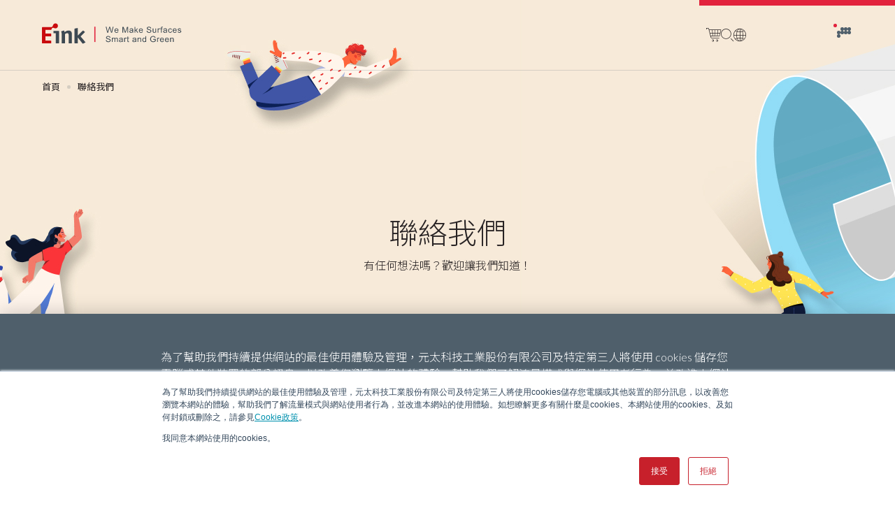

--- FILE ---
content_type: text/html; charset=UTF-8
request_url: https://tw.eink.com/contact
body_size: 45260
content:
<!DOCTYPE html>
<html lang="en">

<head itemscope="itemscope" itemtype="http://schema.org/WebSite">
    
    
    <meta name="referrer" content="strict-origin-when-cross-origin" />
    <meta http-equiv="content-language" content="zh-TW" />
    <meta charset="UTF-8" />
    <meta name="csrf-token" content="5cXRAfFU4Amv5pfImXRTRBKcBux2TaHjGSHdn1K1">
    
    <meta name="viewport" content="width=device-width, initial-scale=1.0, minimum-scale=1.0, maximum-scale=1.0, user-scalable=no" />
    
    <meta http-equiv="X-UA-Compatible" content="ie=edge" />
    <meta name="format-detection" content="telephone=no">

    
    <title>聯絡我們｜E Ink 元太科技</title>
<meta property="og:title" content="聯絡我們｜E Ink 元太科技" />
<meta itemprop="name" content="聯絡我們｜E Ink 元太科技" />
<meta name="twitter:title" content="聯絡我們｜E Ink 元太科技" />
<meta name="twitter:site" content="聯絡我們｜E Ink 元太科技" />
<meta name="twitter:creator" content="聯絡我們｜E Ink 元太科技" />

<meta name="description" content="E Ink元太科技為全球電泳式電子紙顯示技術的領導開發商與供應商，致力推動電子紙的多元應用及技術突破。" />
<meta itemprop="description" content="E Ink元太科技為全球電泳式電子紙顯示技術的領導開發商與供應商，致力推動電子紙的多元應用及技術突破。" />
<meta name="twitter:description" content="E Ink元太科技為全球電泳式電子紙顯示技術的領導開發商與供應商，致力推動電子紙的多元應用及技術突破。" />
<meta property="og:description" content="E Ink元太科技為全球電泳式電子紙顯示技術的領導開發商與供應商。以最先進的技術，提供全球知名品牌及製造商耐用、低耗電的電子紙模組，協助客戶開發新產品、創造新市場，並持續拓展電子紙的多元應用。" />
<meta property="og:site_name" content="聯絡我們｜E Ink 元太科技" />

<meta name="keywords" content="聯絡我們, 聯繫元太科技">

        <meta property="og:image" content="https://tw.eink.com/upload/2022_12_21/3_20221221142859te27xlGJl0.jpg" />
    <meta itemprop="image" content="https://tw.eink.com/upload/2022_12_21/3_20221221142859te27xlGJl0.jpg" />
    <meta name="twitter:card" content="https://tw.eink.com/upload/2022_12_21/3_20221221142859te27xlGJl0.jpg" />
    <meta name="twitter:image:src" content="https://tw.eink.com/upload/2022_12_21/3_20221221142859te27xlGJl0.jpg" />

    <script type="application/ld+json">
            {
                "auth" : "wayne"
            }
        </script>


<meta property="og:url" content="https://tw.eink.com/contact" />
<meta property="og:locale" content="zh_TW" />
<meta property="og:type" content="website" />



    <script>
        (function(i, s, o, g, r, a, m) {
            i['GoogleAnalyticsObject'] = r;
            i[r] = i[r] || function() {
                (i[r].q = i[r].q || []).push(arguments)
            }, i[r].l = 1 * new Date();
            a = s.createElement(o),
                m = s.getElementsByTagName(o)[0];
            a.async = 1;
            a.src = g;
            m.parentNode.insertBefore(a, m)
        })(window, document, 'script', '//www.google-analytics.com/analytics.js', 'ga');

        ga('create', "UA-524369-7", 'auto');
        ga('send', 'pageview');
    </script>

    <script>
        (function(w, d, s, l, i) {
            w[l] = w[l] || [];
            w[l].push({
                'gtm.start': new Date().getTime(),
                event: 'gtm.js'
            });
            var f = d.getElementsByTagName(s)[0],
                j = d.createElement(s),
                dl = l != 'dataLayer' ? '&l=' + l : '';
            j.async = true;
            j.src =
                'https://www.googletagmanager.com/gtm.js?id=' + i + dl;
            f.parentNode.insertBefore(j, f);
        })(window, document, 'script', 'dataLayer', "GTM-WW2VJPH");
    </script>


    
    <link rel="shortcut icon" href="https://tw.eink.com/dist/assets/img/favicon.ico?v=012110" type="image/x-icon">
    <link rel="icon" type="image/x-icon" href="https://tw.eink.com/dist/assets/img/favicon.ico?v=012110">
    <link rel="apple-touch-icon" href="https://tw.eink.com/dist/assets/img/favicon.ico?v=012110">

    
    <link rel="preconnect" href="https://fonts.googleapis.com">
    <link rel="preconnect" href="https://fonts.gstatic.com" crossorigin>
    
    <link rel="stylesheet"
        href="https://fonts.googleapis.com/css2?family=Lato:wght@300;400;700;900&amp;family=Noto+Sans+TC:wght@300;400;500;700&amp;family=Poppins:wght@300&amp;display=swap"
        crossorigin>

    
        <link rel="stylesheet" href="https://tw.eink.com/dist/css/pages/contact.css?v=012110" />

    
    <link rel="stylesheet" href="https://tw.eink.com/dist/js/static/plugins/swiper/swiper-bundle.min.css?v=012110">
    <link rel="stylesheet" href="https://tw.eink.com/dist/assets/fonts/icomoon/style.css?v=012110">
    <link rel="stylesheet" href="https://tw.eink.com/dist/css/style.css?v=012110">

    
        
    <script async src="https://tw.eink.com/dist/js/enter.min.js?v=012110"></script>
    <script defer type="text/javascript" id="hs-script-loader" src="//js.hs-scripts.com/4336425.js"></script>

    <script>
        (function(){if(!window.chatbase||window.chatbase("getState")!=="initialized"){window.chatbase=(...arguments)=>{if(!window.chatbase.q){window.chatbase.q=[]}window.chatbase.q.push(arguments)};window.chatbase=new Proxy(window.chatbase,{get(target,prop){if(prop==="q"){return target.q}return(...args)=>target(prop,...args)}})}const onLoad=function(){const script=document.createElement("script");script.src='https://www.chatbase.co/embed.min.js';script.id="Pxm5neeV8RKE-gYPGyM0u";script.domain='www.chatbase.co';document.body.appendChild(script)};if(document.readyState==="complete"){onLoad()}else{window.addEventListener("load",onLoad)}})();
        </script>             
</head>

<body class="contact tw" id="" data-page=""
    data-background-route="/dist/assets/js/static/back_shader.txt"  data-hide-seminar >
    <input class="base-url" type="hidden" value="https://tw.eink.com">
    <input class="base-locatoin" type="hidden" value="tw">
    <input id="_token" type="hidden" name="_token" value="5cXRAfFU4Amv5pfImXRTRBKcBux2TaHjGSHdn1K1">
        <h1 class="visuallyhidden">聯絡我們｜E Ink 元太科技</h1>
    
    <div class="first-enter">
        <div class="wrap">
            <div class="single"><img src="https://tw.eink.com/dist/assets/img/eink_logo_single.svg" alt=""></div>
            <span></span>
            <div class="text"><img src="https://tw.eink.com/dist/assets/img/eink_logo_text.svg" alt=""></div>
        </div>
    </div>
    <div class="main-wrapper ">
            
    <nav class="navbar transparent" font-color="black">
    <div class="container"><a class="navbar-logo" href="https://tw.eink.com">
            <div class="logo black"><img class="desktop" alt="LOGO"
                    src="https://tw.eink.com/dist/assets/img/eink_logo_black.svg?v=012110"><img class="mobile"
                    alt="LOGO"
                    src="https://tw.eink.com/dist/assets/img/eink_logo_black_small.svg?v=012110"></div>
            <div class="logo white"><img class="desktop" alt="LOGO"
                    src="https://tw.eink.com/dist/assets/img/eink_logo_white.svg?v=012110"><img
                    class="mobile" alt="LOGO"
                    src="https://tw.eink.com/dist/assets/img/eink_logo_white_small.svg?v=012110"></div>
        </a>
        <div class="navbar-tools">
            <div class="tools">
                <a href="https://shopkits.eink.com" class="cart"><i class="icon-cart"></i></a>
                <a href="https://tw.eink.com/search" class="search"><i class="icon-searcher"></i></a>
                <div class="language"><i class="icon-earth"></i>
                    <ul class="language-wrap">
                                                    <li >
                                <a href="https://www.eink.com/contact">English</a>
                            </li>
                                                    <li  class="active" >
                                <a href="javascript:;">繁體中文</a>
                            </li>
                                                    <li >
                                <a href="https://cn.eink.com/contact">简体中文</a>
                            </li>
                                                    <li >
                                <a href="https://jp.eink.com/contact">日本語</a>
                            </li>
                                                    <li >
                                <a href="https://kr.eink.com/contact">한국어</a>
                            </li>
                                            </ul>
                </div>
            </div>
            <div class="menu-button" data-modal-target="menu">
                <div class="menu-wrap">
                    <div class="menu-dot dot1"> </div>
                    <div class="menu-dot dot2"> </div>
                    <div class="menu-dot dot3"> </div>
                    <div class="menu-dot dot4"> </div>
                    <div class="menu-dot dot5"> </div>
                    <div class="menu-dot dot6"> </div>
                    <div class="menu-dot dot7"> </div>
                    <div class="menu-dot dot8"> </div>
                    <div class="menu-dot dot9"> </div>
                </div>
            </div>
        </div>
    </div>
</nav>
<modern-modal data-modal-id="menu">
    <div class="menu-button active" data-modal-close>
        <div class="menu-wrap">
            <div class="menu-dot dot1"> </div>
            <div class="menu-dot dot2"> </div>
            <div class="menu-dot dot3"> </div>
            <div class="menu-dot dot4"> </div>
            <div class="menu-dot dot5"> </div>
            <div class="menu-dot dot6"> </div>
            <div class="menu-dot dot7"> </div>
            <div class="menu-dot dot8"> </div>
            <div class="menu-dot dot9"> </div>
        </div>
    </div>
    <div class="content">
        <div class="menu-left">
            <div class="swiper-menu" data-aost="" data-aost-fade-up="">
                <div class="swiper">
                    <div class="swiper-wrapper">
                                                    <div class="swiper-slide">
                                <div class="inner">
                                    <img class="swiper-lazy" data-src="https://tw.eink.com/upload/2024_12_20/3_20241220112042egkcqnldo0.jpg"
                                        alt="">
                                </div>
                            </div>
                                                    <div class="swiper-slide">
                                <div class="inner">
                                    <img class="swiper-lazy" data-src="https://tw.eink.com/upload/2023_05_10/3_20230510153710zy68yyPCx0.jpg"
                                        alt="">
                                </div>
                            </div>
                                                    <div class="swiper-slide">
                                <div class="inner">
                                    <img class="swiper-lazy" data-src="https://tw.eink.com/upload/2023_05_10/3_20230510142601psmepcqOV0.jpg"
                                        alt="">
                                </div>
                            </div>
                                                    <div class="swiper-slide">
                                <div class="inner">
                                    <img class="swiper-lazy" data-src="https://tw.eink.com/upload/2022_12_08/3_20221208160218kwvn7e4n90.jpg"
                                        alt="">
                                </div>
                            </div>
                                            </div>
                </div>
                <div class="swiper-pagination"></div>
            </div>
        </div>
        <div class="menu-right">
            <div class="main-inner">
                <div class="navbar-tools">
                    <div class="tools">
                        <a href="https://shopkits.eink.com" class="cart"><i class="icon-cart"></i></a>
                        <a href="https://tw.eink.com/search" class="search"><i class="icon-searcher"></i></a>
                        <div class="language"><i class="icon-earth"></i>
                            <ul class="language-wrap">
                                                                    <li >
                                        <a href="https://www.eink.com/contact">English</a>
                                    </li>
                                                                    <li  class="active" >
                                        <a href="javascript:;">繁體中文</a>
                                    </li>
                                                                    <li >
                                        <a href="https://cn.eink.com/contact">简体中文</a>
                                    </li>
                                                                    <li >
                                        <a href="https://jp.eink.com/contact">日本語</a>
                                    </li>
                                                                    <li >
                                        <a href="https://kr.eink.com/contact">한국어</a>
                                    </li>
                                                            </ul>
                        </div>
                    </div>
                </div>
                <div class="menu-group">
                    <div class="menu-options options-left">
                        <div class="item-wrap">
                            <div class="item-main">
                                <a href="https://tw.eink.com/application" class="item-main">
                                    應用領域
                                </a>
                                <div class="btn-wrap">
                                    <div class="line1"> </div>
                                    <div class="line2"></div>
                                </div>
                            </div>
                            <div class="sub-group">
                                                                    <div class="item-sub">
                                        <a
                                            href="https://tw.eink.com/application/ReadingWriting">閱讀書寫</a>
                                    </div>
                                                                    <div class="item-sub">
                                        <a
                                            href="https://tw.eink.com/application/Education">教育</a>
                                    </div>
                                                                    <div class="item-sub">
                                        <a
                                            href="https://tw.eink.com/application/Business">企業及辦公室</a>
                                    </div>
                                                                    <div class="item-sub">
                                        <a
                                            href="https://tw.eink.com/application/Mobile">行動穿戴</a>
                                    </div>
                                                                    <div class="item-sub">
                                        <a
                                            href="https://tw.eink.com/application/Retail">零售</a>
                                    </div>
                                                                    <div class="item-sub">
                                        <a
                                            href="https://tw.eink.com/application/Logistics_Factory">物流及工廠</a>
                                    </div>
                                                                    <div class="item-sub">
                                        <a
                                            href="https://tw.eink.com/application/Healthcare_Hospital">醫療資訊及照護</a>
                                    </div>
                                                                    <div class="item-sub">
                                        <a
                                            href="https://tw.eink.com/application/Transportation_Outdoor">交通運輸</a>
                                    </div>
                                                                    <div class="item-sub">
                                        <a
                                            href="https://tw.eink.com/application/Automotive">車用</a>
                                    </div>
                                                                    <div class="item-sub">
                                        <a
                                            href="https://tw.eink.com/application/Innovative_Design">創新設計</a>
                                    </div>
                                                            </div>
                        </div>
                        <div class="item-wrap">
                            <div class="item-main">
                                <a href="https://tw.eink.com/product"
                                    class="item-main">產品中心
                                </a>
                                <div class="btn-wrap">
                                    <div class="line1"> </div>
                                    <div class="line2"></div>
                                </div>
                            </div>
                            <div class="sub-group">
                                                                    <div class="item-sub">
                                        <a
                                            href="https://tw.eink.com/product/epaper">電子紙顯示器模組</a>
                                    </div>
                                                                <div class="item-sub">
                                    <a href="https://tw.eink.com/showcase">客戶產品案例</a>
                                </div>
                                <div class="item-sub">
                                    <a
                                        href="https://tw.eink.com/partner">企業合作夥伴</a>
                                </div>
                            </div>
                        </div>
                        <div class="item-wrap">
                            <div class="item-main">
                                <a href="https://tw.eink.com/brand"
                                    class="item-main">核心品牌
                                </a>
                                <div class="btn-wrap">
                                    <div class="line1"> </div>
                                    <div class="line2"></div>
                                </div>
                            </div>
                            <div class="sub-group">
                                                                    <div class="item-sub">
                                        <a
                                            href="https://tw.eink.com/brand?bookmark=marquee">Marquee</a>
                                    </div>
                                                                    <div class="item-sub">
                                        <a
                                            href="https://tw.eink.com/brand?bookmark=Spectra">Spectra</a>
                                    </div>
                                                                    <div class="item-sub">
                                        <a
                                            href="https://tw.eink.com/brand?bookmark=Gallery">Gallery</a>
                                    </div>
                                                                    <div class="item-sub">
                                        <a
                                            href="https://tw.eink.com/brand?bookmark=Kaleido">Kaleido</a>
                                    </div>
                                                                    <div class="item-sub">
                                        <a
                                            href="https://tw.eink.com/brand?bookmark=Prism">Prism</a>
                                    </div>
                                                                    <div class="item-sub">
                                        <a
                                            href="https://tw.eink.com/brand?bookmark=Carta">Carta</a>
                                    </div>
                                                                    <div class="item-sub">
                                        <a
                                            href="https://tw.eink.com/brand?bookmark=Mobius">Mobius</a>
                                    </div>
                                                                    <div class="item-sub">
                                        <a
                                            href="https://tw.eink.com/brand?bookmark=Aurora">Aurora</a>
                                    </div>
                                                                    <div class="item-sub">
                                        <a
                                            href="https://tw.eink.com/brand?bookmark=JustTint">JustTint</a>
                                    </div>
                                                            </div>
                        </div>
                        
                        <div class="item-wrap">
                            <div class="item-main"><a
                                    href="https://tw.eink.com/tech">電子墨水技術</a>
                                <div class="btn-wrap">
                                    <div class="line1"> </div>
                                    <div class="line2"></div>
                                </div>
                            </div>
                            <div class="sub-group">
                                                                    <div class="item-sub"><a
                                            href="https://tw.eink.com/tech?bookmark=Electronic_Ink">電子墨水</a>
                                    </div>
                                                                    <div class="item-sub"><a
                                            href="https://tw.eink.com/tech?bookmark=Module">電子紙模組</a>
                                    </div>
                                                                    <div class="item-sub"><a
                                            href="https://tw.eink.com/tech?bookmark=Functional_Film">軟性材料 &amp; 功能膜</a>
                                    </div>
                                                                    <div class="item-sub"><a
                                            href="https://tw.eink.com/tech?bookmark=Work_With_Us">常見問題 / 與我們合作</a>
                                    </div>
                                                            </div>
                        </div>
                    </div>
                    <div class="menu-options options-right">
                        <ul>
                            <li class="hasSubLink"> <a
                                    href="https://tw.eink.com/news">新聞中心</a>
                                
                                                                    <a class="sub-link"
                                        href="https://tw.eink.com/news?bookmark=news">新聞發佈</a>
                                    <a class="sub-link"
                                        href="https://tw.eink.com/news?bookmark=media">媒體曝光</a>
                                                            </li>
                            <li> <a
                                    href="https://tw.eink.com/investor">投資人專區</a>
                            </li>
                            
                            <li> <a
                                    href="https://esg.eink.com/tw">ESG企業永續</a>
                            </li>
                            <li> <a href="https://tw.eink.com/about">關於我們</a>
                            </li>
                            <li> <a
                                    href="https://tw.eink.com/about?career">人才招募</a>
                            </li>
                        </ul>
                    </div>
                </div>
                <div class="menu-bottom">
                    <div class="bottom-left">
                        <div class="social">
                            <ul>
                                                                                                            <li><a class="icon-youtube" href="https://www.youtube.com/@EInkSeeMore"
                                                target="_blank"></a></li>
                                                                                                                                                <li><a class="icon-fb" href="https://www.facebook.com/EInkESG/"
                                                target="_blank"></a></li>
                                                                                                                                                <li><a class="icon-linkedin" href="https://www.linkedin.com/company/e-ink-corporation/"
                                                target="_blank"></a></li>
                                                                                                                                                <li><a class="icon-twitter" href="https://twitter.com/eink"
                                                target="_blank"></a></li>
                                                                                                                                                <li><a class="icon-ig" href="https://www.instagram.com/e_ink/"
                                                target="_blank"></a></li>
                                                                                                                                                <li><a class="icon-pinterest" href="https://www.pinterest.com/eink/"
                                                target="_blank"></a></li>
                                                                                                                                                <li><a href="https://www.tiktok.com/@the_real_e_ink" target="_blank"><img
                                                    src="/dist/assets/img/tiktok.svg" alt=""></a></li>
                                                                                                </ul>
                        </div>
                        <div class="links">
                            <ul>
                                <li>
                                    <a
                                        href="https://tw.eink.com/policy">隱私政策</a>
                                </li>
                                <li>
                                    <a
                                        href="https://tw.eink.com/policy?bookmark=terms">使用條款</a>
                                </li>
                                <li>
                                    <a
                                        href="https://tw.eink.com/policy?bookmark=cookie">COOKIE 政策</a>
                                </li>
                                                                    <li>
                                        <a
                                            href="https://tw.eink.com/policy?bookmark=business">誠信經營守則及舉報</a>
                                    </li>
                                                            </ul>
                        </div>
                    </div>
                    <div class="bottom-right">
                        <div class="tools">
                            <a class="rect-button blue"
                                href="https://tw.eink.com/contact">聯絡我們</a>
                            <a class="rect-button red" href="https://shopkits.eink.com">購買樣品</a>
                        </div>
                    </div>
                </div>
            </div>
        </div>
    </div>
</modern-modal>

    <main class="gap">
        
        
        
        <div class="common-banner" font-color="black" theme-align="center" data-scroll-detect="">
            <div class="background">
                <img class="desktop lazy" data-src="https://tw.eink.com/upload/2022_10_17/1_20221017134659yruf2smvK0.jpg" alt="">
                <img class="mobile lazy" data-src="https://tw.eink.com/upload/2022_10_17/1_20221017134659b0740lhSW1.jpg" alt="">
            </div>
            <div class="container">
                <div class="control-bar">
                    <div class="breadcrumbs">
                        <div class="breadcrumbs-content" category-slider="">
                            <ul class="wrapper">
                                
                                <li class="item"><a href="/">首頁</a></li>
                                <li class="item">
                                    <p>聯絡我們</p>
                                </li>
                            </ul>
                        </div>
                    </div>
                </div>
                <div class="content">
                    <div class="unit-point" data-aost="" data-aost-clip-left="">
                        <h1 class="main">聯絡我們</h1>
                        <p class="text">有任何想法嗎？歡迎讓我們知道！</p>
                    </div>
                </div>
            </div>
        </div>
        <div class="contact-content">
            <div class="block-point center" data-aost="" data-aost-clip-left="">
                <p class="sub fw-7">歡迎您與我們聯繫</p>
                <h2 class="main">Contact Us</h2>
                <p class="text">請選擇您想反應的的問題類型；如為產品開發、電子紙業務諮詢，請盡量詳述您想開發的「產品應用」及場域需求，才有正確的窗口盡快回覆您喔。<br />
*星號項目為必填。</p>
            </div>
            
            <div class="form-box">
                <div class="form-block bk-form"></div>
                                <div class="form-tools">
                    <div class="tools">
                        <div class="rect-button border hbspt-clear bk-reset">清除訊息</div>
                        <div class="rect-button blue bk-submit" onclick="$('.hs-button').click();">送出訊息</div>
                    </div>
                </div>
            </div>
        </div>
    </main>

    
    <footer class="footer">
    <div class="container">
        <div class="go-top" data-anchor-target=""></div>
        <div class="list">
            <div class="group">
                <div class="group-list">
                    <ul>
                        <li class="b fw-9"><a
                                href="https://tw.eink.com/application">應用領域</a>
                        </li>
                                                    <li><a
                                    href="https://tw.eink.com/application/ReadingWriting">閱讀書寫</a>
                            </li>
                                                    <li><a
                                    href="https://tw.eink.com/application/Education">教育</a>
                            </li>
                                                    <li><a
                                    href="https://tw.eink.com/application/Business">企業及辦公室</a>
                            </li>
                                                    <li><a
                                    href="https://tw.eink.com/application/Mobile">行動穿戴</a>
                            </li>
                                                    <li><a
                                    href="https://tw.eink.com/application/Retail">零售</a>
                            </li>
                                                    <li><a
                                    href="https://tw.eink.com/application/Logistics_Factory">物流及工廠</a>
                            </li>
                                                    <li><a
                                    href="https://tw.eink.com/application/Healthcare_Hospital">醫療資訊及照護</a>
                            </li>
                                                    <li><a
                                    href="https://tw.eink.com/application/Transportation_Outdoor">交通運輸</a>
                            </li>
                                                    <li><a
                                    href="https://tw.eink.com/application/Automotive">車用</a>
                            </li>
                                                    <li><a
                                    href="https://tw.eink.com/application/Innovative_Design">創新設計</a>
                            </li>
                                            </ul>
                    <ul>
                        <li class="b fw-9"><a
                                href="https://tw.eink.com/product">產品中心</a>
                        </li>
                                                    <li>
                                <a
                                    href="https://tw.eink.com/product/epaper">電子紙顯示器模組</a>
                            </li>
                                                <li>
                            <a href="https://tw.eink.com/showcase">客戶產品案例</a>
                        </li>
                        <li>
                            <a href="https://tw.eink.com/partner">企業合作夥伴</a>
                        </li>
                    </ul>
                    <ul>
                        <li class="b fw-9">
                            <a href="https://tw.eink.com/brand">核心品牌</a>
                        </li>
                                                    <li>
                                <a
                                    href="https://tw.eink.com/brand?bookmark=marquee">Marquee</a>
                            </li>
                                                    <li>
                                <a
                                    href="https://tw.eink.com/brand?bookmark=Spectra">Spectra</a>
                            </li>
                                                    <li>
                                <a
                                    href="https://tw.eink.com/brand?bookmark=Gallery">Gallery</a>
                            </li>
                                                    <li>
                                <a
                                    href="https://tw.eink.com/brand?bookmark=Kaleido">Kaleido</a>
                            </li>
                                                    <li>
                                <a
                                    href="https://tw.eink.com/brand?bookmark=Prism">Prism</a>
                            </li>
                                                    <li>
                                <a
                                    href="https://tw.eink.com/brand?bookmark=Carta">Carta</a>
                            </li>
                                                    <li>
                                <a
                                    href="https://tw.eink.com/brand?bookmark=Mobius">Mobius</a>
                            </li>
                                                    <li>
                                <a
                                    href="https://tw.eink.com/brand?bookmark=Aurora">Aurora</a>
                            </li>
                                                    <li>
                                <a
                                    href="https://tw.eink.com/brand?bookmark=JustTint">JustTint</a>
                            </li>
                                            </ul>
                    
                    <ul>
                        <li class="b fw-9"><a
                                href="https://tw.eink.com/tech">電子墨水技術</a></li>
                                                    <li><a
                                    href="https://tw.eink.com/tech?bookmark=Electronic_Ink">電子墨水</a>
                            </li>
                                                    <li><a
                                    href="https://tw.eink.com/tech?bookmark=Module">電子紙模組</a>
                            </li>
                                                    <li><a
                                    href="https://tw.eink.com/tech?bookmark=Functional_Film">軟性材料 &amp; 功能膜</a>
                            </li>
                                                    <li><a
                                    href="https://tw.eink.com/tech?bookmark=Work_With_Us">常見問題 / 與我們合作</a>
                            </li>
                                            </ul>
                </div>
                <div class="group-main">
                    <ul>
                        <li class="b fw-9 hasSubLink">
                            <a href="https://tw.eink.com/news">新聞中心</a>
                            
                                                            <a class="sub-link" href="https://tw.eink.com/news?bookmark=news">新聞發佈</a>
                                <a class="sub-link" href="https://tw.eink.com/news?bookmark=media">媒體曝光</a>
                                                    </li>
                        </li>
                        <li class="b fw-9">
                            <a href="https://tw.eink.com/investor">投資人專區</a>
                        </li>
                        
                        <li class="b fw-9">
                            <a
                                href="https://esg.eink.com/tw">ESG企業永續</a>
                        </li>
                        <li class="b fw-9">
                            <a href="https://tw.eink.com/about">關於我們</a>
                        </li>
                        <li class="b fw-9">
                            <a
                                href="https://tw.eink.com/about?career">人才招募</a>
                        </li>
                    </ul>
                </div>
            </div>
            <div class="social">
                <ul>
                                                                        <li><a class="icon-youtube" href="https://www.youtube.com/@EInkSeeMore" target="_blank"></a></li>
                                                                                                <li><a class="icon-fb" href="https://www.facebook.com/EInkESG/" target="_blank"></a></li>
                                                                                                <li><a class="icon-linkedin" href="https://www.linkedin.com/company/e-ink-corporation/" target="_blank"></a></li>
                                                                                                <li><a class="icon-twitter" href="https://twitter.com/eink" target="_blank"></a></li>
                                                                                                <li><a class="icon-ig" href="https://www.instagram.com/e_ink/" target="_blank"></a></li>
                                                                                                <li><a class="icon-pinterest" href="https://www.pinterest.com/eink/" target="_blank"></a></li>
                                                                                                
                            <li><a href="https://www.tiktok.com/@the_real_e_ink" target="_blank"><img src="/dist/assets/img/tiktok.svg"
                                        alt=""></a></li>
                                                            </ul>
            </div>
        </div>
        <div class="other">
            <div class="tools">
                <a class="rect-button blue" href="https://tw.eink.com/contact">聯絡我們</a>
                <a class="rect-button red" href="https://shopkits.eink.com">購買樣品</a>
            </div>
            <div class="links">
                <ul>
                    <li><a href="https://tw.eink.com/policy">隱私政策</a>
                    </li>
                    <li><a
                            href="https://tw.eink.com/policy?bookmark=terms">使用條款</a>
                    </li>
                    <li><a
                            href="https://tw.eink.com/policy?bookmark=cookie">COOKIE 政策</a>
                    </li>
                                            <li><a
                                href="https://tw.eink.com/policy?bookmark=business">誠信經營守則及舉報</a>
                        </li>
                                    </ul>
            </div>
            <p class="copyright">© 2023 元太科技工業股份有限公司 著作權所有</p>
        </div>
    </div>
</footer>
<div class="cookie-check">
    <div class="container">
        <div class="inner-text">
            <p>為了幫助我們持續提供網站的最佳使用體驗及管理，元太科技工業股份有限公司及特定第三人將使用 cookies 儲存您電腦或其他裝置的部分訊息，以改善您瀏覽本網站的體驗，幫助我們了解流量模式與網站使用者行為，並改進本網站的使用體驗。如想瞭解更多有關什麼是 cookies、本網站使用的 cookies、及如何封鎖或刪除之，請參見<a
                href="https://tw.eink.com/policy?bookmark=cookie"> Cookie政策</a> 。
        <br>我同意本網站使用的 cookies。</p>
        </div>
        <div class="btn-wrap">
            <div class="check-btn decline">
                <div class="circle icon"><span class="icon-cross"></span></div>
                <p class="fw-7">拒絕</p>
            </div>
            <div class="divider"></div>
            <div class="check-btn accept">
                <div class="circle icon"><span class="icon-btn-bottom"></span></div>
                <p class="fw-7">接受</p>
            </div>
        </div>
    </div>
</div>
    <modern-modal data-modal-id="submit-success">
        <div class="content">
            <img src="https://tw.eink.com/dist/assets/img/application/submit_180x180.png" alt="">
            <div class="block-point center">
                <p class="sub fw-9">訊息已成功送出</p>
                <h3 class="main">謝謝您</h3>
                <p class="text"></p>
            </div>
        </div>
        <div class="bottom">
            <div class="more-button" data-modal-close>
                <div class="circle">
                    <div class="circle-wrap"><i class="icon-cross"></i></div>
                </div>
                <p>關閉視窗</p>
            </div>
        </div>
    </modern-modal>
    </div>
    
    <script defer src="https://tw.eink.com/dist/js/static/jquery-3.6.0.min.js?v=012110"></script>
    <script defer src="https://tw.eink.com/dist/js/static/plugins/gsap/gsap.min.js?v=012110"></script>
    <script defer src="https://tw.eink.com/dist/js/static/plugins/swiper/swiper-bundle.min.js?v=012110"></script>

    
        <script defer src="https://tw.eink.com/dist/js/static/fesdDB.js?v=012110"></script>
    <script defer src="https://tw.eink.com/dist/js/global.min.js?v=012110"></script>
    <script defer src="https://tw.eink.com/dist/js/common.min.js?v=012110"></script>
    <script defer src="https://tw.eink.com/dist/js/pages/contact.min.js?v=012110"></script>
    
            <script charset="utf-8" type="text/javascript" src="//js.hsforms.net/forms/embed/v2.js"></script>
        <script defer type="module" src="https://tw.eink.com/eink/home/contact.js?v=2024012110"></script>
    <noscript>
        <iframe src="https://www.googletagmanager.com/ns.html?id=GTM-WW2VJPH" height="0" width="0"
            style="display:none;visibility:hidden"></iframe>
    </noscript>
</body>



</html>


--- FILE ---
content_type: text/html; charset=utf-8
request_url: https://www.google.com/recaptcha/enterprise/anchor?ar=1&k=6LdGZJsoAAAAAIwMJHRwqiAHA6A_6ZP6bTYpbgSX&co=aHR0cHM6Ly90dy5laW5rLmNvbTo0NDM.&hl=en&v=PoyoqOPhxBO7pBk68S4YbpHZ&size=invisible&badge=inline&anchor-ms=20000&execute-ms=30000&cb=ppcxr3ia6t75
body_size: 48682
content:
<!DOCTYPE HTML><html dir="ltr" lang="en"><head><meta http-equiv="Content-Type" content="text/html; charset=UTF-8">
<meta http-equiv="X-UA-Compatible" content="IE=edge">
<title>reCAPTCHA</title>
<style type="text/css">
/* cyrillic-ext */
@font-face {
  font-family: 'Roboto';
  font-style: normal;
  font-weight: 400;
  font-stretch: 100%;
  src: url(//fonts.gstatic.com/s/roboto/v48/KFO7CnqEu92Fr1ME7kSn66aGLdTylUAMa3GUBHMdazTgWw.woff2) format('woff2');
  unicode-range: U+0460-052F, U+1C80-1C8A, U+20B4, U+2DE0-2DFF, U+A640-A69F, U+FE2E-FE2F;
}
/* cyrillic */
@font-face {
  font-family: 'Roboto';
  font-style: normal;
  font-weight: 400;
  font-stretch: 100%;
  src: url(//fonts.gstatic.com/s/roboto/v48/KFO7CnqEu92Fr1ME7kSn66aGLdTylUAMa3iUBHMdazTgWw.woff2) format('woff2');
  unicode-range: U+0301, U+0400-045F, U+0490-0491, U+04B0-04B1, U+2116;
}
/* greek-ext */
@font-face {
  font-family: 'Roboto';
  font-style: normal;
  font-weight: 400;
  font-stretch: 100%;
  src: url(//fonts.gstatic.com/s/roboto/v48/KFO7CnqEu92Fr1ME7kSn66aGLdTylUAMa3CUBHMdazTgWw.woff2) format('woff2');
  unicode-range: U+1F00-1FFF;
}
/* greek */
@font-face {
  font-family: 'Roboto';
  font-style: normal;
  font-weight: 400;
  font-stretch: 100%;
  src: url(//fonts.gstatic.com/s/roboto/v48/KFO7CnqEu92Fr1ME7kSn66aGLdTylUAMa3-UBHMdazTgWw.woff2) format('woff2');
  unicode-range: U+0370-0377, U+037A-037F, U+0384-038A, U+038C, U+038E-03A1, U+03A3-03FF;
}
/* math */
@font-face {
  font-family: 'Roboto';
  font-style: normal;
  font-weight: 400;
  font-stretch: 100%;
  src: url(//fonts.gstatic.com/s/roboto/v48/KFO7CnqEu92Fr1ME7kSn66aGLdTylUAMawCUBHMdazTgWw.woff2) format('woff2');
  unicode-range: U+0302-0303, U+0305, U+0307-0308, U+0310, U+0312, U+0315, U+031A, U+0326-0327, U+032C, U+032F-0330, U+0332-0333, U+0338, U+033A, U+0346, U+034D, U+0391-03A1, U+03A3-03A9, U+03B1-03C9, U+03D1, U+03D5-03D6, U+03F0-03F1, U+03F4-03F5, U+2016-2017, U+2034-2038, U+203C, U+2040, U+2043, U+2047, U+2050, U+2057, U+205F, U+2070-2071, U+2074-208E, U+2090-209C, U+20D0-20DC, U+20E1, U+20E5-20EF, U+2100-2112, U+2114-2115, U+2117-2121, U+2123-214F, U+2190, U+2192, U+2194-21AE, U+21B0-21E5, U+21F1-21F2, U+21F4-2211, U+2213-2214, U+2216-22FF, U+2308-230B, U+2310, U+2319, U+231C-2321, U+2336-237A, U+237C, U+2395, U+239B-23B7, U+23D0, U+23DC-23E1, U+2474-2475, U+25AF, U+25B3, U+25B7, U+25BD, U+25C1, U+25CA, U+25CC, U+25FB, U+266D-266F, U+27C0-27FF, U+2900-2AFF, U+2B0E-2B11, U+2B30-2B4C, U+2BFE, U+3030, U+FF5B, U+FF5D, U+1D400-1D7FF, U+1EE00-1EEFF;
}
/* symbols */
@font-face {
  font-family: 'Roboto';
  font-style: normal;
  font-weight: 400;
  font-stretch: 100%;
  src: url(//fonts.gstatic.com/s/roboto/v48/KFO7CnqEu92Fr1ME7kSn66aGLdTylUAMaxKUBHMdazTgWw.woff2) format('woff2');
  unicode-range: U+0001-000C, U+000E-001F, U+007F-009F, U+20DD-20E0, U+20E2-20E4, U+2150-218F, U+2190, U+2192, U+2194-2199, U+21AF, U+21E6-21F0, U+21F3, U+2218-2219, U+2299, U+22C4-22C6, U+2300-243F, U+2440-244A, U+2460-24FF, U+25A0-27BF, U+2800-28FF, U+2921-2922, U+2981, U+29BF, U+29EB, U+2B00-2BFF, U+4DC0-4DFF, U+FFF9-FFFB, U+10140-1018E, U+10190-1019C, U+101A0, U+101D0-101FD, U+102E0-102FB, U+10E60-10E7E, U+1D2C0-1D2D3, U+1D2E0-1D37F, U+1F000-1F0FF, U+1F100-1F1AD, U+1F1E6-1F1FF, U+1F30D-1F30F, U+1F315, U+1F31C, U+1F31E, U+1F320-1F32C, U+1F336, U+1F378, U+1F37D, U+1F382, U+1F393-1F39F, U+1F3A7-1F3A8, U+1F3AC-1F3AF, U+1F3C2, U+1F3C4-1F3C6, U+1F3CA-1F3CE, U+1F3D4-1F3E0, U+1F3ED, U+1F3F1-1F3F3, U+1F3F5-1F3F7, U+1F408, U+1F415, U+1F41F, U+1F426, U+1F43F, U+1F441-1F442, U+1F444, U+1F446-1F449, U+1F44C-1F44E, U+1F453, U+1F46A, U+1F47D, U+1F4A3, U+1F4B0, U+1F4B3, U+1F4B9, U+1F4BB, U+1F4BF, U+1F4C8-1F4CB, U+1F4D6, U+1F4DA, U+1F4DF, U+1F4E3-1F4E6, U+1F4EA-1F4ED, U+1F4F7, U+1F4F9-1F4FB, U+1F4FD-1F4FE, U+1F503, U+1F507-1F50B, U+1F50D, U+1F512-1F513, U+1F53E-1F54A, U+1F54F-1F5FA, U+1F610, U+1F650-1F67F, U+1F687, U+1F68D, U+1F691, U+1F694, U+1F698, U+1F6AD, U+1F6B2, U+1F6B9-1F6BA, U+1F6BC, U+1F6C6-1F6CF, U+1F6D3-1F6D7, U+1F6E0-1F6EA, U+1F6F0-1F6F3, U+1F6F7-1F6FC, U+1F700-1F7FF, U+1F800-1F80B, U+1F810-1F847, U+1F850-1F859, U+1F860-1F887, U+1F890-1F8AD, U+1F8B0-1F8BB, U+1F8C0-1F8C1, U+1F900-1F90B, U+1F93B, U+1F946, U+1F984, U+1F996, U+1F9E9, U+1FA00-1FA6F, U+1FA70-1FA7C, U+1FA80-1FA89, U+1FA8F-1FAC6, U+1FACE-1FADC, U+1FADF-1FAE9, U+1FAF0-1FAF8, U+1FB00-1FBFF;
}
/* vietnamese */
@font-face {
  font-family: 'Roboto';
  font-style: normal;
  font-weight: 400;
  font-stretch: 100%;
  src: url(//fonts.gstatic.com/s/roboto/v48/KFO7CnqEu92Fr1ME7kSn66aGLdTylUAMa3OUBHMdazTgWw.woff2) format('woff2');
  unicode-range: U+0102-0103, U+0110-0111, U+0128-0129, U+0168-0169, U+01A0-01A1, U+01AF-01B0, U+0300-0301, U+0303-0304, U+0308-0309, U+0323, U+0329, U+1EA0-1EF9, U+20AB;
}
/* latin-ext */
@font-face {
  font-family: 'Roboto';
  font-style: normal;
  font-weight: 400;
  font-stretch: 100%;
  src: url(//fonts.gstatic.com/s/roboto/v48/KFO7CnqEu92Fr1ME7kSn66aGLdTylUAMa3KUBHMdazTgWw.woff2) format('woff2');
  unicode-range: U+0100-02BA, U+02BD-02C5, U+02C7-02CC, U+02CE-02D7, U+02DD-02FF, U+0304, U+0308, U+0329, U+1D00-1DBF, U+1E00-1E9F, U+1EF2-1EFF, U+2020, U+20A0-20AB, U+20AD-20C0, U+2113, U+2C60-2C7F, U+A720-A7FF;
}
/* latin */
@font-face {
  font-family: 'Roboto';
  font-style: normal;
  font-weight: 400;
  font-stretch: 100%;
  src: url(//fonts.gstatic.com/s/roboto/v48/KFO7CnqEu92Fr1ME7kSn66aGLdTylUAMa3yUBHMdazQ.woff2) format('woff2');
  unicode-range: U+0000-00FF, U+0131, U+0152-0153, U+02BB-02BC, U+02C6, U+02DA, U+02DC, U+0304, U+0308, U+0329, U+2000-206F, U+20AC, U+2122, U+2191, U+2193, U+2212, U+2215, U+FEFF, U+FFFD;
}
/* cyrillic-ext */
@font-face {
  font-family: 'Roboto';
  font-style: normal;
  font-weight: 500;
  font-stretch: 100%;
  src: url(//fonts.gstatic.com/s/roboto/v48/KFO7CnqEu92Fr1ME7kSn66aGLdTylUAMa3GUBHMdazTgWw.woff2) format('woff2');
  unicode-range: U+0460-052F, U+1C80-1C8A, U+20B4, U+2DE0-2DFF, U+A640-A69F, U+FE2E-FE2F;
}
/* cyrillic */
@font-face {
  font-family: 'Roboto';
  font-style: normal;
  font-weight: 500;
  font-stretch: 100%;
  src: url(//fonts.gstatic.com/s/roboto/v48/KFO7CnqEu92Fr1ME7kSn66aGLdTylUAMa3iUBHMdazTgWw.woff2) format('woff2');
  unicode-range: U+0301, U+0400-045F, U+0490-0491, U+04B0-04B1, U+2116;
}
/* greek-ext */
@font-face {
  font-family: 'Roboto';
  font-style: normal;
  font-weight: 500;
  font-stretch: 100%;
  src: url(//fonts.gstatic.com/s/roboto/v48/KFO7CnqEu92Fr1ME7kSn66aGLdTylUAMa3CUBHMdazTgWw.woff2) format('woff2');
  unicode-range: U+1F00-1FFF;
}
/* greek */
@font-face {
  font-family: 'Roboto';
  font-style: normal;
  font-weight: 500;
  font-stretch: 100%;
  src: url(//fonts.gstatic.com/s/roboto/v48/KFO7CnqEu92Fr1ME7kSn66aGLdTylUAMa3-UBHMdazTgWw.woff2) format('woff2');
  unicode-range: U+0370-0377, U+037A-037F, U+0384-038A, U+038C, U+038E-03A1, U+03A3-03FF;
}
/* math */
@font-face {
  font-family: 'Roboto';
  font-style: normal;
  font-weight: 500;
  font-stretch: 100%;
  src: url(//fonts.gstatic.com/s/roboto/v48/KFO7CnqEu92Fr1ME7kSn66aGLdTylUAMawCUBHMdazTgWw.woff2) format('woff2');
  unicode-range: U+0302-0303, U+0305, U+0307-0308, U+0310, U+0312, U+0315, U+031A, U+0326-0327, U+032C, U+032F-0330, U+0332-0333, U+0338, U+033A, U+0346, U+034D, U+0391-03A1, U+03A3-03A9, U+03B1-03C9, U+03D1, U+03D5-03D6, U+03F0-03F1, U+03F4-03F5, U+2016-2017, U+2034-2038, U+203C, U+2040, U+2043, U+2047, U+2050, U+2057, U+205F, U+2070-2071, U+2074-208E, U+2090-209C, U+20D0-20DC, U+20E1, U+20E5-20EF, U+2100-2112, U+2114-2115, U+2117-2121, U+2123-214F, U+2190, U+2192, U+2194-21AE, U+21B0-21E5, U+21F1-21F2, U+21F4-2211, U+2213-2214, U+2216-22FF, U+2308-230B, U+2310, U+2319, U+231C-2321, U+2336-237A, U+237C, U+2395, U+239B-23B7, U+23D0, U+23DC-23E1, U+2474-2475, U+25AF, U+25B3, U+25B7, U+25BD, U+25C1, U+25CA, U+25CC, U+25FB, U+266D-266F, U+27C0-27FF, U+2900-2AFF, U+2B0E-2B11, U+2B30-2B4C, U+2BFE, U+3030, U+FF5B, U+FF5D, U+1D400-1D7FF, U+1EE00-1EEFF;
}
/* symbols */
@font-face {
  font-family: 'Roboto';
  font-style: normal;
  font-weight: 500;
  font-stretch: 100%;
  src: url(//fonts.gstatic.com/s/roboto/v48/KFO7CnqEu92Fr1ME7kSn66aGLdTylUAMaxKUBHMdazTgWw.woff2) format('woff2');
  unicode-range: U+0001-000C, U+000E-001F, U+007F-009F, U+20DD-20E0, U+20E2-20E4, U+2150-218F, U+2190, U+2192, U+2194-2199, U+21AF, U+21E6-21F0, U+21F3, U+2218-2219, U+2299, U+22C4-22C6, U+2300-243F, U+2440-244A, U+2460-24FF, U+25A0-27BF, U+2800-28FF, U+2921-2922, U+2981, U+29BF, U+29EB, U+2B00-2BFF, U+4DC0-4DFF, U+FFF9-FFFB, U+10140-1018E, U+10190-1019C, U+101A0, U+101D0-101FD, U+102E0-102FB, U+10E60-10E7E, U+1D2C0-1D2D3, U+1D2E0-1D37F, U+1F000-1F0FF, U+1F100-1F1AD, U+1F1E6-1F1FF, U+1F30D-1F30F, U+1F315, U+1F31C, U+1F31E, U+1F320-1F32C, U+1F336, U+1F378, U+1F37D, U+1F382, U+1F393-1F39F, U+1F3A7-1F3A8, U+1F3AC-1F3AF, U+1F3C2, U+1F3C4-1F3C6, U+1F3CA-1F3CE, U+1F3D4-1F3E0, U+1F3ED, U+1F3F1-1F3F3, U+1F3F5-1F3F7, U+1F408, U+1F415, U+1F41F, U+1F426, U+1F43F, U+1F441-1F442, U+1F444, U+1F446-1F449, U+1F44C-1F44E, U+1F453, U+1F46A, U+1F47D, U+1F4A3, U+1F4B0, U+1F4B3, U+1F4B9, U+1F4BB, U+1F4BF, U+1F4C8-1F4CB, U+1F4D6, U+1F4DA, U+1F4DF, U+1F4E3-1F4E6, U+1F4EA-1F4ED, U+1F4F7, U+1F4F9-1F4FB, U+1F4FD-1F4FE, U+1F503, U+1F507-1F50B, U+1F50D, U+1F512-1F513, U+1F53E-1F54A, U+1F54F-1F5FA, U+1F610, U+1F650-1F67F, U+1F687, U+1F68D, U+1F691, U+1F694, U+1F698, U+1F6AD, U+1F6B2, U+1F6B9-1F6BA, U+1F6BC, U+1F6C6-1F6CF, U+1F6D3-1F6D7, U+1F6E0-1F6EA, U+1F6F0-1F6F3, U+1F6F7-1F6FC, U+1F700-1F7FF, U+1F800-1F80B, U+1F810-1F847, U+1F850-1F859, U+1F860-1F887, U+1F890-1F8AD, U+1F8B0-1F8BB, U+1F8C0-1F8C1, U+1F900-1F90B, U+1F93B, U+1F946, U+1F984, U+1F996, U+1F9E9, U+1FA00-1FA6F, U+1FA70-1FA7C, U+1FA80-1FA89, U+1FA8F-1FAC6, U+1FACE-1FADC, U+1FADF-1FAE9, U+1FAF0-1FAF8, U+1FB00-1FBFF;
}
/* vietnamese */
@font-face {
  font-family: 'Roboto';
  font-style: normal;
  font-weight: 500;
  font-stretch: 100%;
  src: url(//fonts.gstatic.com/s/roboto/v48/KFO7CnqEu92Fr1ME7kSn66aGLdTylUAMa3OUBHMdazTgWw.woff2) format('woff2');
  unicode-range: U+0102-0103, U+0110-0111, U+0128-0129, U+0168-0169, U+01A0-01A1, U+01AF-01B0, U+0300-0301, U+0303-0304, U+0308-0309, U+0323, U+0329, U+1EA0-1EF9, U+20AB;
}
/* latin-ext */
@font-face {
  font-family: 'Roboto';
  font-style: normal;
  font-weight: 500;
  font-stretch: 100%;
  src: url(//fonts.gstatic.com/s/roboto/v48/KFO7CnqEu92Fr1ME7kSn66aGLdTylUAMa3KUBHMdazTgWw.woff2) format('woff2');
  unicode-range: U+0100-02BA, U+02BD-02C5, U+02C7-02CC, U+02CE-02D7, U+02DD-02FF, U+0304, U+0308, U+0329, U+1D00-1DBF, U+1E00-1E9F, U+1EF2-1EFF, U+2020, U+20A0-20AB, U+20AD-20C0, U+2113, U+2C60-2C7F, U+A720-A7FF;
}
/* latin */
@font-face {
  font-family: 'Roboto';
  font-style: normal;
  font-weight: 500;
  font-stretch: 100%;
  src: url(//fonts.gstatic.com/s/roboto/v48/KFO7CnqEu92Fr1ME7kSn66aGLdTylUAMa3yUBHMdazQ.woff2) format('woff2');
  unicode-range: U+0000-00FF, U+0131, U+0152-0153, U+02BB-02BC, U+02C6, U+02DA, U+02DC, U+0304, U+0308, U+0329, U+2000-206F, U+20AC, U+2122, U+2191, U+2193, U+2212, U+2215, U+FEFF, U+FFFD;
}
/* cyrillic-ext */
@font-face {
  font-family: 'Roboto';
  font-style: normal;
  font-weight: 900;
  font-stretch: 100%;
  src: url(//fonts.gstatic.com/s/roboto/v48/KFO7CnqEu92Fr1ME7kSn66aGLdTylUAMa3GUBHMdazTgWw.woff2) format('woff2');
  unicode-range: U+0460-052F, U+1C80-1C8A, U+20B4, U+2DE0-2DFF, U+A640-A69F, U+FE2E-FE2F;
}
/* cyrillic */
@font-face {
  font-family: 'Roboto';
  font-style: normal;
  font-weight: 900;
  font-stretch: 100%;
  src: url(//fonts.gstatic.com/s/roboto/v48/KFO7CnqEu92Fr1ME7kSn66aGLdTylUAMa3iUBHMdazTgWw.woff2) format('woff2');
  unicode-range: U+0301, U+0400-045F, U+0490-0491, U+04B0-04B1, U+2116;
}
/* greek-ext */
@font-face {
  font-family: 'Roboto';
  font-style: normal;
  font-weight: 900;
  font-stretch: 100%;
  src: url(//fonts.gstatic.com/s/roboto/v48/KFO7CnqEu92Fr1ME7kSn66aGLdTylUAMa3CUBHMdazTgWw.woff2) format('woff2');
  unicode-range: U+1F00-1FFF;
}
/* greek */
@font-face {
  font-family: 'Roboto';
  font-style: normal;
  font-weight: 900;
  font-stretch: 100%;
  src: url(//fonts.gstatic.com/s/roboto/v48/KFO7CnqEu92Fr1ME7kSn66aGLdTylUAMa3-UBHMdazTgWw.woff2) format('woff2');
  unicode-range: U+0370-0377, U+037A-037F, U+0384-038A, U+038C, U+038E-03A1, U+03A3-03FF;
}
/* math */
@font-face {
  font-family: 'Roboto';
  font-style: normal;
  font-weight: 900;
  font-stretch: 100%;
  src: url(//fonts.gstatic.com/s/roboto/v48/KFO7CnqEu92Fr1ME7kSn66aGLdTylUAMawCUBHMdazTgWw.woff2) format('woff2');
  unicode-range: U+0302-0303, U+0305, U+0307-0308, U+0310, U+0312, U+0315, U+031A, U+0326-0327, U+032C, U+032F-0330, U+0332-0333, U+0338, U+033A, U+0346, U+034D, U+0391-03A1, U+03A3-03A9, U+03B1-03C9, U+03D1, U+03D5-03D6, U+03F0-03F1, U+03F4-03F5, U+2016-2017, U+2034-2038, U+203C, U+2040, U+2043, U+2047, U+2050, U+2057, U+205F, U+2070-2071, U+2074-208E, U+2090-209C, U+20D0-20DC, U+20E1, U+20E5-20EF, U+2100-2112, U+2114-2115, U+2117-2121, U+2123-214F, U+2190, U+2192, U+2194-21AE, U+21B0-21E5, U+21F1-21F2, U+21F4-2211, U+2213-2214, U+2216-22FF, U+2308-230B, U+2310, U+2319, U+231C-2321, U+2336-237A, U+237C, U+2395, U+239B-23B7, U+23D0, U+23DC-23E1, U+2474-2475, U+25AF, U+25B3, U+25B7, U+25BD, U+25C1, U+25CA, U+25CC, U+25FB, U+266D-266F, U+27C0-27FF, U+2900-2AFF, U+2B0E-2B11, U+2B30-2B4C, U+2BFE, U+3030, U+FF5B, U+FF5D, U+1D400-1D7FF, U+1EE00-1EEFF;
}
/* symbols */
@font-face {
  font-family: 'Roboto';
  font-style: normal;
  font-weight: 900;
  font-stretch: 100%;
  src: url(//fonts.gstatic.com/s/roboto/v48/KFO7CnqEu92Fr1ME7kSn66aGLdTylUAMaxKUBHMdazTgWw.woff2) format('woff2');
  unicode-range: U+0001-000C, U+000E-001F, U+007F-009F, U+20DD-20E0, U+20E2-20E4, U+2150-218F, U+2190, U+2192, U+2194-2199, U+21AF, U+21E6-21F0, U+21F3, U+2218-2219, U+2299, U+22C4-22C6, U+2300-243F, U+2440-244A, U+2460-24FF, U+25A0-27BF, U+2800-28FF, U+2921-2922, U+2981, U+29BF, U+29EB, U+2B00-2BFF, U+4DC0-4DFF, U+FFF9-FFFB, U+10140-1018E, U+10190-1019C, U+101A0, U+101D0-101FD, U+102E0-102FB, U+10E60-10E7E, U+1D2C0-1D2D3, U+1D2E0-1D37F, U+1F000-1F0FF, U+1F100-1F1AD, U+1F1E6-1F1FF, U+1F30D-1F30F, U+1F315, U+1F31C, U+1F31E, U+1F320-1F32C, U+1F336, U+1F378, U+1F37D, U+1F382, U+1F393-1F39F, U+1F3A7-1F3A8, U+1F3AC-1F3AF, U+1F3C2, U+1F3C4-1F3C6, U+1F3CA-1F3CE, U+1F3D4-1F3E0, U+1F3ED, U+1F3F1-1F3F3, U+1F3F5-1F3F7, U+1F408, U+1F415, U+1F41F, U+1F426, U+1F43F, U+1F441-1F442, U+1F444, U+1F446-1F449, U+1F44C-1F44E, U+1F453, U+1F46A, U+1F47D, U+1F4A3, U+1F4B0, U+1F4B3, U+1F4B9, U+1F4BB, U+1F4BF, U+1F4C8-1F4CB, U+1F4D6, U+1F4DA, U+1F4DF, U+1F4E3-1F4E6, U+1F4EA-1F4ED, U+1F4F7, U+1F4F9-1F4FB, U+1F4FD-1F4FE, U+1F503, U+1F507-1F50B, U+1F50D, U+1F512-1F513, U+1F53E-1F54A, U+1F54F-1F5FA, U+1F610, U+1F650-1F67F, U+1F687, U+1F68D, U+1F691, U+1F694, U+1F698, U+1F6AD, U+1F6B2, U+1F6B9-1F6BA, U+1F6BC, U+1F6C6-1F6CF, U+1F6D3-1F6D7, U+1F6E0-1F6EA, U+1F6F0-1F6F3, U+1F6F7-1F6FC, U+1F700-1F7FF, U+1F800-1F80B, U+1F810-1F847, U+1F850-1F859, U+1F860-1F887, U+1F890-1F8AD, U+1F8B0-1F8BB, U+1F8C0-1F8C1, U+1F900-1F90B, U+1F93B, U+1F946, U+1F984, U+1F996, U+1F9E9, U+1FA00-1FA6F, U+1FA70-1FA7C, U+1FA80-1FA89, U+1FA8F-1FAC6, U+1FACE-1FADC, U+1FADF-1FAE9, U+1FAF0-1FAF8, U+1FB00-1FBFF;
}
/* vietnamese */
@font-face {
  font-family: 'Roboto';
  font-style: normal;
  font-weight: 900;
  font-stretch: 100%;
  src: url(//fonts.gstatic.com/s/roboto/v48/KFO7CnqEu92Fr1ME7kSn66aGLdTylUAMa3OUBHMdazTgWw.woff2) format('woff2');
  unicode-range: U+0102-0103, U+0110-0111, U+0128-0129, U+0168-0169, U+01A0-01A1, U+01AF-01B0, U+0300-0301, U+0303-0304, U+0308-0309, U+0323, U+0329, U+1EA0-1EF9, U+20AB;
}
/* latin-ext */
@font-face {
  font-family: 'Roboto';
  font-style: normal;
  font-weight: 900;
  font-stretch: 100%;
  src: url(//fonts.gstatic.com/s/roboto/v48/KFO7CnqEu92Fr1ME7kSn66aGLdTylUAMa3KUBHMdazTgWw.woff2) format('woff2');
  unicode-range: U+0100-02BA, U+02BD-02C5, U+02C7-02CC, U+02CE-02D7, U+02DD-02FF, U+0304, U+0308, U+0329, U+1D00-1DBF, U+1E00-1E9F, U+1EF2-1EFF, U+2020, U+20A0-20AB, U+20AD-20C0, U+2113, U+2C60-2C7F, U+A720-A7FF;
}
/* latin */
@font-face {
  font-family: 'Roboto';
  font-style: normal;
  font-weight: 900;
  font-stretch: 100%;
  src: url(//fonts.gstatic.com/s/roboto/v48/KFO7CnqEu92Fr1ME7kSn66aGLdTylUAMa3yUBHMdazQ.woff2) format('woff2');
  unicode-range: U+0000-00FF, U+0131, U+0152-0153, U+02BB-02BC, U+02C6, U+02DA, U+02DC, U+0304, U+0308, U+0329, U+2000-206F, U+20AC, U+2122, U+2191, U+2193, U+2212, U+2215, U+FEFF, U+FFFD;
}

</style>
<link rel="stylesheet" type="text/css" href="https://www.gstatic.com/recaptcha/releases/PoyoqOPhxBO7pBk68S4YbpHZ/styles__ltr.css">
<script nonce="WgO5U8YKVCX6W5obLeYwFw" type="text/javascript">window['__recaptcha_api'] = 'https://www.google.com/recaptcha/enterprise/';</script>
<script type="text/javascript" src="https://www.gstatic.com/recaptcha/releases/PoyoqOPhxBO7pBk68S4YbpHZ/recaptcha__en.js" nonce="WgO5U8YKVCX6W5obLeYwFw">
      
    </script></head>
<body><div id="rc-anchor-alert" class="rc-anchor-alert">This reCAPTCHA is for testing purposes only. Please report to the site admin if you are seeing this.</div>
<input type="hidden" id="recaptcha-token" value="[base64]">
<script type="text/javascript" nonce="WgO5U8YKVCX6W5obLeYwFw">
      recaptcha.anchor.Main.init("[\x22ainput\x22,[\x22bgdata\x22,\x22\x22,\[base64]/[base64]/[base64]/ZyhXLGgpOnEoW04sMjEsbF0sVywwKSxoKSxmYWxzZSxmYWxzZSl9Y2F0Y2goayl7RygzNTgsVyk/[base64]/[base64]/[base64]/[base64]/[base64]/[base64]/[base64]/bmV3IEJbT10oRFswXSk6dz09Mj9uZXcgQltPXShEWzBdLERbMV0pOnc9PTM/bmV3IEJbT10oRFswXSxEWzFdLERbMl0pOnc9PTQ/[base64]/[base64]/[base64]/[base64]/[base64]\\u003d\x22,\[base64]\x22,\x22w43Cky5PwoHDqSfCmMKiXMKQw5vCjBtcw45cNsOYw4VyOVXCqXhHc8OGwq/DjMOMw5zCixJqwqgbNTXDqSvCpHTDlsOoSBs9w7HDuMOkw6/DrsKLwovCgcOQOwzCrMK0w7XDqnY0woHClXHDqMO8ZcKXwrDCpsK0dz3Di13CqcKGDsKowqzCnHRmw7LCm8Oow717C8KJAU/CkcKAcVNRw7rCihZJR8OUwpF9cMKqw7ZrwpcJw4Y/[base64]/DlUgOR8KwawnCusOLJE5yD0fDt8OawpTCqRQEa8Oew6TCpzVQFVnDrzLDlX8Ywqt3IsK5w73Cm8KbCAsWw4LCpSbCkBNcwqs/w5LCh0wObj0MwqLCkMKIOsKcAh7CnUrDnsKpwqbDqG59c8KgZVfDphrCucOPwox+SDvCmcKHYyQGHwTDosO6wpxnw6zDssO9w6TCl8Oxwr3Cqh3Cm1k9MHlVw77CrsOVFT3DvMOqwpVtwpLDvsObwoDCqMO8w6jCs8OOwpHCu8KBHMO4c8K7wq3Cu2d0w4/CmDU+QMO5Fg0wOcOkw49twq5Uw4fDj8OzLUpHwqEyZsOuwphCw7TCp0PCnXLCoWkgwonCvHtpw4ldJVfCvV/DkcOjMcOIay4hcsK7e8O/PHfDth/ChMKjZhrDi8OVwrjCrRoZQMOuWsO9w7AjQMOuw6/CpCIxw57ClsOwBCPDvSLCqcKTw4XDoRDDlkUfR8KKOAXDjWDCusOYw4sabcK4RwU2esKPw7PClxTDqcKCCMORw4PDrcKPwr0nQj/[base64]/RBhWC8O3wq3Cp8OLwr7Cnh4FPMOaBcKxXx8xaE/CmFgTw6PDtcO/wpvCksKCw4LDosKOwqU7wpzDvAoiwoAiCRZGR8K/w4XDvQjCmAjCkgV/[base64]/Dv8KnHzp+w7sbbsKrQMKNTwbDs0XDisKUD8OkfcOKUsKlYlhLw5k3w5omw5RtSsO5w4HCgV3DtMO4w7XCqsKWw67CvsKTw63CmMOQw5TDih5+Wm9mW8KYwrwsOGjCnTbDij3CncObT8K7w4I8OcKWOsK1ZcKmP0xAE8O6NABoOxLCsB7DuTQzcMK8w4/DnsOIw4QoDXzCk1QQwr/[base64]/wrPCgyLDt8KUw6fCiFZXwq9hwqvCqMKFwq7DjD7DkhE7w6nCjsKBw5onwrbDki82wpzClHBbFsOiKMO1w6dDw68sw77CssOMWil2w7F3w53Cs3/Cj0XDrBLDm0R1wppkfMKFAkTCmTZBXnwMGsKTwqLChU1zw6/DmsK4w4rDlgUEI1sZwr/DjhnDgAYpWy8ccMK/[base64]/NDvDnMKKw5bCrcKpXcOAwrYPTSETXCrCiwLCksOIAMK5SU7CimxJQsKPwrp5w4hWwoDChsOFwrzCrMK2GcOSSAfDmcOvwrPCnXVMwpkPZMKQw5ZfesO7GW3DmH/ClBMtMMKQTHrDicKQwrrCjSTDlxzCicKXHXF7wpzCtjLCpXXCjgZaB8Kmf8OuBm7Dt8KiwqzDjMKZUyfCt1AeCcOhFMONwqdcw7zCscONGsKFw4bCqzLCogvCnEcfcMKLcRUEw77CtzsZYcOWwrbCr3zDmx8+woZcwpgXImTCg0jDrW/DoRLDlV7DrzTCq8Ozwq4Aw6tcw4HCk21cwoZGwrvCqWfDu8Ksw5fDhMOBUMOrwr9BKwY0wpbCj8OCw6cbw7nCnsKxIwbDjg7DlUjCpsOnS8Onw5Fnw5B7wqR/w6Unw4YPwqPCoMK/LsOfwpLDmMK8WsK6VsO5a8KZCcOcw4HCh25Iw5E+wod9wqTDjWHCvFzCmxPDnUnDsyjCvx4hVmkJwrXCgx/[base64]/Dr8O5NMKAw4XDtVjDmCIPUcKwwqhBwq9aayJ9w7fCm8KbX8OaD8Otwqh/w6rDrHnDkMO5BADDuAzDtMO0w5BHBhLDl2NDwowPw4YsDkLCscOYw7J/cSvChsKlEwrDlHpLwqXCiDbCgXbDiC0hwpjDgR3DhBtdUztxw6bDjnzCk8KxUx03VcOLHwbDvcOgw67CtjXCgsKoVUxfw7ZQwoZVTAvCiS/DkMOAw4skw67CkjTDnwAmwpDDngdhF2gmwqYCwpTDtcOtw6Irw5thesOSdUw1Ig4CNnfCqsK0wqQQwpAIw4TDs8OBDcKofMK+AEXCpU/DjsOLYgZ7PV5Vw7Z2Qn/[base64]/DscKaw7oaT8O5CGLDmcK/[base64]/[base64]/w4nCo8OvacO7wpRtI8K3MMKKT1hvw5/Dqg3DtsKEwovCjHHDhWzDqjA2XxMsaSwrVMK8wpZ4wo4cAw4Sw5zCiTtcw5XCqXx0woIrJE7CrWY2w4DClMO/w5IZGnbClWLCs8KuFsKqwrfDtEciGMKawrvDrcK3A0c4w4LCqsKOEMONwojDqXnDvUsSDcKgwqDDksOqI8KXwpxXw5MzCGrDtsKXPxJkAR/[base64]/wobCjxrDiMOUSQvDjx7DjsK/wrvDpDfDgGvCq8O2wodmDw3Ckkc1wqxYw59yw4QGDMOsDyV+w6DCncKow4XCiyHCgirClUvCpjHCszp/ecOGWQYSG8KFw7DDgw5mw4/CtDvCtsOVDsOhcmjDqcKUw7PCmzbDiRt/[base64]/DmMK1KgwGIxnCjcKyNMOIwqDCn8ObXcKEw7EmI8KAwpsSwqLCp8K9WH9ywoIsw4Bgwrk/w43Dg8Kzd8KTwqVnfSbCgEgAw6YZVTwfwqk9w6XCt8OswoLDt8ODw7ojw4MAT33CvsORwo/DsnrDh8OmUsKxwrjCkMK1D8OKH8OySXfDp8KtUinDgMKnSMKGYGHDtMKnb8KZw5UIbMK5w4bDtHsxw6lneXEMw4PDnSfDpcKawoPDoMKfTApLw7XCi8O2w5PCnSbDpw0Dw6hDdcO+McKPwonCisOZwrHDl23CpMOmQMK+PcKOwr/Dnn9caEZ0Q8OWccKbGsO1wqnCncOVw64Ow7tOw6LClxAKwrDCj0LDrmDCnkLCs1Ukw6DCnMK9PsKawqQxaRs8wq3CiMO4NlzCo2ptwqMDw7ZjEMOEf2oAUsKrLn3DvkdZwqAzw5DCu8OJScOGIcOmwqMqw5fCiMKfPMKubMKJEMK/[base64]/DksKHw7DDkcO1w6gfJcOQwoobK8KjDcKZTMK0w77DkApOw7ELZUAxD3U3SRDDmsK+LA3DlcOZf8Ktw57CsB3CkMKbKB87IcOKWCcxbsOdGhnDvy0gA8Kbw73Cu8KvMnzDpk/[base64]/CjVcHTcKKBcKfwpDDuBvCt2rCpmADdcKswq9ZUyDCmMOww4TCmHjCucOpwpTDkWFyXS3DlAHCgcKywrEqwpLCjVtcw6/DhmF9wpvDnhEMbsKcScK8fcKowopowqrDm8KOASXDuSnDim3Cl0rDmB/DgXbCvlTCtMKVFMORPsKSIMKRB2XClWYbwrPCnGwzP0McHh3DjGXCoz7CksKMDmo9wqM2wpZww4PDhMO9VkdSw5zCtcKnw7jDoMKEwrbDj8ObTF7DmRUDBsKKwpHDixoSwrBnNnLCsBY2wqTCr8KFOCTCn8K+OsO8w5rDkkoPI8O/[base64]/w5JQwodUwq3DlsKqw4bDk1khYsKtIsO8w4hMw5DDu8Klw4oFBwZTw4nCu18oOyzCukk8IcK9w6MAwrHChi11wq/CvhrDusOUw5DDi8ORw4rCmsKLwrAXW8K1enzCm8OqF8OqS8OZwr4vw7bDskgQwqnDiShQw4LDgX16XTfDmFXDssKywqzDssOQw5xOCzdTw6/Co8Kkb8KWw5hhwqLCscOvw7/DrMKjLMOgw5HClV8Gw6oIRwtlw6cpUMKKXjtzw6I0wqfDrHY/w6fCt8K3GCEQdATDki3CkMOSw4jDj8KQwrhOIVZnwqbDhQjCg8KicmNywqPCm8Orw70cOXcVw6zDjHnCg8KPwpskQMKxWcKfwr7DrkfDn8OAwp59wrYxHcO4w5UTVsOKw4TCscK4wq/ChUTDmsKawo5hwoVxwqxtV8Oow5Z5wpPClQN4DHDDm8Ofw4E7RjoHw7vDrxPClMK5w7gqw6XDrSbDlB1AbkvDm2TDh2IwbVvDnDbCo8Kvwq3CqsKww44PbcOPX8OZw6zDnXjCkFHCtCrDgQbDok/CtMOww7VCwr13w4xSejzCpMOuwrbDlMKKw6/CtlfDucK9w5QQPSQewrAfw6klFR3CksOQw5sAw4lebyXCsMK/[base64]/[base64]/ChsK4aMKbwoB7dW9Tw78kw6PDpXkDwpjCtwhfezrDuhXChinDr8K9G8OWwr8cKj/CsSHCrxjCgkfCumhnwo9YwoBVw7TCphvDvh7Cn8OBZ3LCrHXDvMK3O8OcIwVNE3/DhHYQwpDCv8K+w4bCm8OjwrrDjiLCg3fDrlHDjj/[base64]/DlsKPWsK/VEPDvAjCoMKzdcOjGsOAWcO1wrBWw7PDkkcuw7AkT8Kkw5zDmsKuaQs/w73Cl8OkaMKYKUg+wodAX8OswrRwK8KDPMOIwr46w7jCgH4AP8KXY8KmOmnDocO+eMOQw4/Cgg5IMFMAJGoyGlJtwrnDpXhcNcORw4vDmcKVw6jCs8OlOMK+wr/Dj8Kxw4bDuwg9KsObRVvDuMOzwohTwr7DhMKoY8K1RSrDjAnCn2R2w7vCv8Kdw6NQCG89YMONHXrCjMOWwq7DkEFvX8OoQDHDnXNdw5DCmsKbdD/DpHdTw5/CnBzCgRJ8C3TCohgFIgcFE8KLw6jDnirDjMKDW3gjwp1pwobDpXoBGcKLKwLDvyAcw6nCtQoVQMOTw73CviBQaSvCnsK0bR0EVDzCuERwwqlew5MyTEBHw6UUEsOpW8KaEys0NV1lw6zDvcKgSHDDrgsETAnCnnhjZMKfBcKBw6xHUUY1w50Nw5zCmmDCisOkwp52Xk/DusKuamnCu1ouw7RcMgQ1EChdw7PDtcObw4nDmcKxwqDDhAbCgVRACsOJwrhqScONbV/Cl11fwrvCrsK5w5zDlMKUw7zDrizDjh/DksOHwoQhwpPCmMOvd0VLYMKww63DinTCiRnClR7CusKtPhAfGUMHYntEw6YEw4VUwqfCjsKqwolzw7nDt0LCkSXDrDgsNsK/EgFKM8KOD8Krwo7DucKFU1Jcw77Dh8KjwpJAw6LDrMKkV0XCoMKEdB/Dv2Y+wqwARcKjcENCw7srwogFwqrDtSLChRQtw5TDoMKpw6NDZ8Odw5fDtsK/wrbCvXvCtSUTfTXCuMKiRBgqwqd1wrBew6/DhQZFNMK1bmY5RWLCvMOPwprDonBowrMzLGAMID9tw7l/DT4aw5NLwrIyWgZdwp/DksKmw7jCpMK7wogvMMOIwrjCvMK7MwbCsHPCsMOLF8OofcOPw4/DtcO+BQcGfAzCnUwuT8Ore8KxNGYvdTYLwqgiw7jCj8KGe2UUGcKXw7fDpMOiIsKnw4TDrMKvRxnDjEknwpUCNw1qwp1gwqHDhMK/K8OlWQUrNsKSwpw5OF9LWz/[base64]/CqcOWe8KpKMK5w7zDt8Osw55jwr/CijTCr8Kuw5vCgHbCrMOlK8OhSMOJbArDtMKPRcKwJEpwwqoEw5HCh1fDtcO6w6tNwqAuf3Eww4/[base64]/CvF4iYsKeXnQwAiPCgWnDqcKPKXVLw4nCs2d0wpBNFAjDnQ1EwpbDiwDCnEoQY0cIw5zCokF3RMKuw6ESwpTCu34dw7vChSZIRsO1QMKpNcO4J8OdSWTCsR9jw5zDhCLDqBo2TcK/[base64]/CqTIGDwPDgVHCoCg+w7Fsw5lqT2vCrMOXw7rCqsKww6Ihw7fDn8OQw4hKwp00TMOyC8OjD8KFTMOYw6DCgcOMw5/[base64]/CrWfCjA04w450wrPCrsKsPWIyw6ZEScO1wobCvMKYw6nCrsOsw6rDn8OTJcO0wr0MwofDtULDo8KPNMONZsOlSBnDqWBnw4A/TcOowpTDoE59wqUhb8K4XkPDhMK2w5gJw7DDn0wMw4PDo3ggw4HDtmMuwrYnw4FOI3LDiMOEGMOhw5IMw73CrMK+w5jCu3LDn8KXbMKBwqrDqMKSXcOAwoTChkXDocO4O3fDo1oAVsO3wrrCj8O8JjBfwrlzwotyRXwxR8KSwr7DhMKrw6/CkF3CicOzw6xiAG7CvMKbbMKiwoDClChMw73ChcO1w5gyPsOVw5lubsK+ZhfDvMK3fh3DjVLDiSTDgiPCl8OZw4cpwqPDsHNgDx97w7PDjEfCrhF7C281JMO3f8KgR0/DhcOnHGcGfDvDlGzDl8Ozw4cawpHDlMKgwrYGw7kXw4TCuirDi8KvQHHCu1nCskkQw4DDgMKDw4dkWsKjw4bCol8+w7/ChcKJwpoBw6zCq2VgKcOxQjzDj8ORK8O3w5EJw4Q/PGLDpMKiATvCtyVqwp8xCcOHwpHDugXCo8Kqwod8w5HDmjYTw4IMw5/DujnDgHnDvcKzw4/DugPDhMOtw5rCtMOLwoZGwrLDiCESdHZnw7oVW8KMP8KiHMOpw6NIbg3DuHvCqhTCrsKTAFHCtsKxwqrCin4DwqfCnMK3E2/Cn2locsKNZgrDn0gLBEpyA8OaDEoRf03DsmnDpX/[base64]/[base64]/CiUZoMAHDny7CgsKAwpLDh1seeMK8w60Lwp0wwrvDpMKjw58jacOTFRNjwpNaw63Cr8KKJB4wF3lBw69zw74nwqjCmjXCpsOLwpdyAMOBwq/DmG3CmkzCqcK5fjrCqARlXW/DvsK2cHQqe1jCosOFEkg4a8ODwqIUKMOiwq7DkzPCjkEjw558PRpTw6IxBGTCq1LCqTTDhcOLw67DgHM5OQfCklwqw5TCvcOHfkZyPUDDpjsMcsKOwrjCrmjCk1zCoMOTwrHDozHCuk/[base64]/DnMOHwqkkNFTDosKNM3bCpRw+wooOw7PCmsKud8OswrVzw7nDsnRBGcOtw7XDh2HDgQPDu8Kgw5Rrwp1gL11swo7DrcK2w5/DswFSw7nDlcKMwrQfRhpOwpLDukbCpRliwrjDjyjDnmkDw6DDqV7ClG0RwpjCkjnDhsKvJsOJfsOlwrHDrEXDp8O0IsKJCWtHwrLDmVbCr8KWwrXDsMKFa8Ogwo/DgV8ZMsKBw5/Cp8KkdcO9wqfCncOFAcOTw6p6w6BRVBohXMOfKMK5wrR1wqEGw4N7S1ESFX7CnUPCpsKJwoVsw6IvwrDDt0x6InXDlVMuMcO7GXJCYcKCFcKgwqbCncOlw5vDmg0qSMOIwrfDrsO2RzDCpidRwo/DuMOROcKHIFZnw4/DuDweVSobwqkKwpoDbMOfDcKbAznDk8KYZkbDoMO/O1rDu8OiFSJYODYTfcKOw4Y9H2xowrx+CRjCplc2chpGTmcSejnDscOLwqbCisOgS8O/[base64]/[base64]/DvjQfwpoPwpLDqcOIw75NTntQZcOuXsKgKcOIwqVlw6DCk8Osw7oZDFwkEMKLHz46O3QiwpnCjGvClTlWT0Q5w4/CsQFYw6HCiE5Aw6rDlTjDhMKQZcKcKEgJwoDCo8K/wpjDrMOAw6TDhsOCwpnDgsOQwobClBPDkzcNw4BfwrnDjl3CvsKtAksaRBYvw4kMPXg9w5cwJcObZmJLCQnCgsKdwrzDm8Kxwqc0w41ywpklbUPDk1vCo8KGUSV+woVKAMOFd8KHwpw6b8Knw5Zww5FyGFwyw68Gw6A2YMO7Dm7CqRXCriFFw7/DhcK8w4DCmcK7w7LCjxzCsV3ChMOeRsONwpjCk8KcJsOjw7TCny0mwolIEcOSw7NKw6owwrrCrsOtbcKZwqBZw4kgQnbCs8OVwpTDmEELwpTDqsOmI8O8w5Jgwp/DsCrCrsKPw4DCncOGckfDoXvDpsOhw7hnwrDDksOww719w58ZUXTDmE/Cg2rCmsOWOsOww78oLCXDt8OHwrwJERbDjsKBw6bDnz/ChsO+w5jDmsOGLWV1XsKxCQ/CscOfw70cbMKmw6lXwr8yw5LCtcOfP1TCscKCciZKGcOEw6pvQGVrCQLCil7DnCgJwoh1wphMJBtGM8O2wpRIISPCk1PDtGQLw7x9XjzCnMOMIknCuMKefEHDr8KXwo11FAZQdhQEDQLCmcOXw6HCtnbCn8OZUMOiwq06woUbdsORwpomwo/ClsKZFcKsw5pSw6oWb8K8YMO5w78qIcK0B8O5wpt3wrk0SQF+R1UIdcKPwoHDuw/[base64]/DikoZwrM5TsKfLjs7w6TDkkfCjz9JenrCuzVhXsK8P8OxwqTDt3UVwo9UT8OKw6zDrcKBWMOqw4rDiMO6wqxnw5N+UMKyw7/DqcKbGglhRsOGbsOBHsOMwrZrQip0wr8Hw707WCcbEArDtnRnEsKcXHwFYW0gw5VALcKsw5DCr8ODKxlRw6VIOMO8N8Oewq44Nl/[base64]/DihcjSX7DpcKsw6d9QsKtSnJyw6cmw4QXwpRMwqHCmUzCosOzeikuNMOFJcKyJMKqTxUKwpHDtWccw4olSgvCjcOFw6I7VWdaw7UEwr/CpsKGIcKUAg0oU1zChMOfacO8aMOnUmZYAwrCtMOmRMOVwoXCjSnCi2QCXFLDmmELSUNtw63Dm2DDmj/DrljChsOpwobDssOzXMOcMsO5wq5IeGgEUsK7w5TCr8KYZcORD1xQBsOQwqRHw5PDoEgYwoHDr8OQwoBzw6h6w7/DrXTDqE/CpHHCh8OlFsKTfhITw5PDt1LCrwwyShjCsibDu8K/wrjCqcOuaVxOwrrDn8K5T0XCuMOtw5duwox/[base64]/ITJGLg5IwqZfwpPDtyYLZcOOSD4Jw6vCksOyfcOoYWfChsOVHcKKw4PDq8OGCzRfdl4fw5jCoCAUwqXCrsOpworCmMOTJQ7DvV9XZFI1w47Dj8K1Vz9TwrPCpcKsfDoAesKJdEkYw5snwrlpDMOFw6F0wqXCkwHCkcOlMsOILnU/Hx0weMOpw5AuTsOgw6Yzwr0rQ2sewp3DoEEfwo/DtWjDncKaO8KlwoZoRcK8WMO0HMORwpfDgHlDwrHCusO9w7Ruw5rDicO5w6XCh3vChcObw4Q0bjTDoMKHbTw7F8Kuw5Vmw4ktP1cdwo4ZwpRwcgjDmSUZNMKwFcOVUcOawoo3w5VWwrDDgWd4fWrDuUFBw4Q3Vi1cMcKZw67DiSkWf3bCpE/[base64]/w7lUUTUvw6gjw5zCtzEPw75wV8ONwpvDt8OawpFGZsO8ajhAwo8ne8Ouw5bDhCzDiT5+dxcawoklwrHDj8Kdw6PDkcKNw7TDscKFUMO7wpzDnQEtY8KLEsKnwrEswpXDqsOyZm7Dk8ODDhXCqsOVXsOMIQBbwr7CrhDDpQrCgcKTw5/CicKiTlIiEMO0w6Y5dGYgw5jDryMuMsKMwoXDocOxA0vDkmg8WBzCmhjDo8KmwojDrx/ChMKbw4zCi2/ClzrDtmoFesOHOEg/GUnDrCBBcH5cwrrCucOiLSlqdWbCicOHwo8ZLCweBhzCtcOHwoXDjcKow57Dsg/DvMOIw6TCinx/[base64]/DvzkqKXQQw51ARsO9enJfHFDDs1tGwrpbR8ONQ8O5X35cQsOowqXCg0JFd8KOWcO1asOLw6ckw6UPw7jCmnBewpd/wr3CpiDCp8OvVn/CsRoew6nCg8Kbw750w7Rnw4dPEMKowr8Yw7XCmGnDhg8KRxMqwq/Cq8KvO8KpJsO+FcOiw7zCtS/CtC/Dm8O0IVdeT1PDv09wFsKUPwQKJcKrGcOoTGsbAiEDSMKnw54Bw5wyw4PDoMK0GMOpwpwYw4jDiU5iw7dqTsKjwoYZSGQ/w6ddR8Oqw5paJsONwpXDtMOUw6MtwooewqFgdUgbPMOXwoQyJ8Kgw4LDkcKqw5UCfMKfJ09XwrQzX8Kaw4rDrStyw4/DpH4rwqc4wq7DuMOWwpXCgsKIw6HDrHhywqrChRw2dwvDh8O2w7dvT1h8VDTCuxnCiTFmwrJQw6XDtHU7w4fCnQ3CpSbCuMKWbFvCpn7DuEgMeB3DscOzRmcXw6bDmnTCmSbDuw40w7zDnsOEw7LDli4owrZwVcOzOMOOw77CiMO0ScKhSMOHwqjDm8K/L8OvEMOKHcOJwoLCh8KQwp0TwozDuQQQw6NgwrY3w6U/wpjCmhXDpDzDusOEwqjDg3IUwrHDoMOIO3F5wrLDumfCkTbDnGfDqzROwpRUw7YGw6s3PydqPk17IMOAWsOcwoUTw5zCrFYxOzU8w4HCu8O+McKEV0EfwpXCqcKdw5jChMOKwoQowr7CjcOjPMOkw7XCqMOlShwkw4DCgn/CmTrCu0jCuxHDqXbCiHQjdTgdwpJpwoLDqEBGwovCqcKywrjDtMOiwp8zw6AlAMOvwrROIgQvw78jPcOswqQ9w6QeCl41w4kEc1HCu8OlGhdrwqXDmSjDtsOBwoTCrsOpw63DjcK8B8OaB8Kxwr14MwV4cxLClcKXF8OwH8KqLcKew6/DmxrDmiLDj15aZ3VuEsKUfTHCsSLDuVXDv8O1EcOAI8O/wo1Pd37CoMKnw5/DhcKzLcKNwpRswpHDk2bCtS9mFldvwr7Dt8Oaw7XDmcKGwqwjw5JYHcKKA2nClcKcw58ZwpXCu2nCgVkcw4zDqn9HSMKtw7LCtR1SwqoWGsOpw7cKACFlJQEEOcOnemM8G8OVwrgpE2x/w7sJwrfDssKgMcOHw6TDhTHDoMK3KsO7wodIZsKhw6plwrFSfcOlIsKBEmbCp3HDpG3CkMKXRsO3wqVbcsKUw4I2dsOMF8O7QiLDlcOiAQfCgTLCssOBQy/CvSprwq5awo/ChcONZT/DvcKdwphIw5/[base64]/AcOIL8O/wrxNah58wq9cw67DnMOFw5Y/wqLDr01Ow43CuFk3w47DoMOvLSbDiMOWwrZIw7jCuxjClH/Di8K1w4BTwrXCqm3DlsK2w7gLScOCdyvDhsKZw7FYJcKRHsKgw51dw755V8OLwphJwoIbJgHChgI/wp8vUT3CjzxfGCTCkzTChUsJwqw8w63DngNsYMOwRMKTMjXCm8K0woDCrUlPwo7DusOMLMK1KMOEWgENwrfDm8KPAcKdw6EVw7olwr/CrWDCg0t+P1cUb8OCw4U+CcKZw6zCusKMw4cqaxpXwqbDtgTCjMOkR1p8WXvCuy3DhRsbZE5Qw5XDvU18JsKWSsKbIhnCgcO4w7PDpwnDmsOvIG/ClcKIwo1kw4gQQSd4RirDlMOXUcOYa0V/HsK5w49RwonCvALCmUYhwrbCl8OTHMOrEGLCigFcw5AYwpDDksKJdGbDt2NzTsKbw7fDlMO/aMOYw5LCi1jDgBMTdsKqYz5zX8KLUsK6wpI2w6gCwobCkMKFw5PCmF4ew6nCsHRZYMOIwqUADcKOI2orQMOuw7DDqsO2w4nCn2PDg8OswqHDgQPCuEPDrAzDmsKJEknDqx7CuiPDlhdPwp13wrNowpLCkhcdwqXCs1lVw6/DoTLCrRTCqV7DpMOBw5o1wrrCt8K6BxPCpW3DgTJsN1XDoMO0wrfCuMOBOcKCw446wprDpAMpw5jCn3JcYMK7wp3CjsKkBsK0wrYxwp7DssO+WsKBwo3CoBnCocO9Byd4OwN/[base64]/woUewpzDoMKjwqUNKsKoZ3vDocKXw6zCr3XDrMOMT8OPwo5DCzAwKS5mNhpzwo7DkMKUeWhmw7LDsQ5dwpF2F8OywprCqsKIwpbCqV4BIQYPKmxKKGoOw4PDlyANHsKjw7Qjw4/DiQxVVsOSU8K1XsKqwq7ClcO6WmJaclnDmWEIOcOSHE3CjCAEwpXDjMObUcOlw5zDoW3CicKWwqlQw7I7S8KUw5nDjMOGw6xyw7XDs8KEwoPChwfCpyPCvm/CnsKcw6fDlgLCgcO0woTDlcKNL0Ufw4pZw79FTcOVYgrDo8KMUQfDjsO3A0DCl0HDpsKbQsOGaVQUwrbDrxkEw5Azw6I8wofCpgTDosKcLMO/w68iQh8RC8ONGMKOClrDt05Zw41HP3NDwq/[base64]/w53CrMKqLwAdYsKEfcKYc8KwM1N8a8KLwrPCpCfDi8O6w6l+EcKlZ0E0dcKVwqvCnMOyacOTwotCEcOjw44TZXbDhVbDp8OJwpNzWsOyw6kqITFfwr1iBsOQHcOLw60fesKFBToWw4/[base64]/DpmzDqcOHwpRuCsKybFbCu8OIw6/DrToiG8Ozw4Ukw4XDmTFOw5rDrcO4wpLDo8Kiw40Bw53ClMOvwqlXKjJgHU0DTwnCjDhJPXgKYAgBwr4uwp1HdMOWw5pRCz3DmsOwT8K/wqc3w6gjw4fCj8KOSyp9LmXDslI3w53DmCA8woDDk8O3bsOtMiTDr8KJblfDrzUKc0rClcK5w6YtTsONwqkvw61zwpV7w6/Do8KvXsKJw6Evwr13T8K0G8Ofw73DsMKBU3Bywo/CrE0XSExhacK4QT9VwofCv1PCkyg8RsK2e8OidBXCoRbCicOnw63Dn8Opw6Q5M27CsRl9w4RufTkwLcKuTFBoMHPCnG1pXn9DQGQ/AkgcAhzDuh0tccO2w6daw4bCksOdLsKtw5czw6VUcV3CjMOxwrxHXy3CtC11wrnDi8KBEcO0w5Z7LMKnwp3Dv8K9w5vDtWPCkcKew4wOTBXDssOIN8K8XcO/ZTVxZxsIPGnCosOAw4TDuyPDiMOzwqlOdMOjwpJmT8K0XsO2GMOWCGnDiQzDhMKjEmzDpMKsKEgmccKDKQ0aTMO3AwTDmcKYw4o2w7HCksKywrcYwq45w5/Cu0HCkH/CpMKlY8KJJQDDlcK3AUnDq8KBNMKdw4AHw5FcckZKw6wFOSbDmMOhwojDgX4awqd6SMOPNsKUMsODwpdREA9Rw73Ck8ORC8Kmw7LDssO8T28NeMK0w4XCtMKMw67CmsK6TF3CrsOKw5fCi2XDvSXDrhgcdwnDhMOVwqglH8Knw6B2O8ODYsOiw4Y9aE/[base64]/ChhDDm1ptC1LDsE0ewowiwr53w5TCqMO3wqzCr8K8a8KjMWjCqWDDsgYaNMKbSsO6Viwew4/DpixdX8KMw7hPwokCwoxowqEQw5TDp8OPQcKze8OEQ1QAwpJsw48Ww6rDq3l+ElTDtFlEM21Zwq5eaE42woROHCHDqMKBTiE6KREVw6DCrUZrc8Kgw7FUw4XCuMOrGAJCw6fDrRN3w5MpAAjCsnZOb8Opw5pHw7XCt8OAdsOvFC/DhWJ6wqvClMKqbVNzw4zCj3QnwpLCiX7Di8K4woQbCcKvwqBKY8OdMTHDj3dVw59ow4EQwqPCrgrDlsKVBA/DhDjDqTbDn3jCvFMHw6EjcAvCkmrChwkWbMKmwrPDrsKODg3DvUF+w6PCicORwq1FEF/Dt8Ktd8KBIsO1wrZ6OxXCu8KDdgbDqMKBHU1nZsKiw5/CojvCqsKVw7TCngbDkxImw6vChcKnVMKlwqHDucKaw67DomfDngIZNMKAEjrCvULDpjAMPMKhcypHw7JZDAReP8OHwqXCucK8W8KwwovCoFwaw7R/[base64]/ClMKIB8KvwrckZCdQGzggQcK2w41VI8KfEcK7QBgbw6vCiMKdwrAnR3zDq03DvMKbGA8iYsK8H0bDnV3CuTxtFT82w6nCosKpwo3DgSfDucOlwq8mCMKXw5jCvl/CsMKAacKBw6EYE8KdwqjDuw7DuBrCpMKEwrDChj7Dp8KwX8OWw5/Ch3QvJcK1wp9DZ8ODWDlPQ8K4w6wdwr1Ew6vDsHUZwrjCgnhcNWIJN8KJIhQFPnbDlnBwSzB8PjMQbDfDuT3DqQPCpA3CrcKyGxTDlz/Dh3JDw4LDkzhRwpFqw7HCjW/Ctnw4X1XCmzMrwo7DvznDo8KHTz3DgTVWw6tkO0bDg8Kpw7ADwobChwA2WQMtwqpuYsObIWzCh8ONw7ItVMK/IMKmwpEiwq9Qw6Nqw7fCgMKJQD7DuC7CucK/LcOBwr4swrXCmcO5w5vCgRDCg3fDlx0dN8KnwqxhwoEJw75HUcOBRcOMw4/[base64]/[base64]/G8K5w6w9w5J6YBlUwqAVWsO7w5sDwrLClsK1w7BxwqzCt8OjQsOiA8KsAcKIw5LDisOawpwSazQhUE5dPMKFw4HDt8KAwqzCvcO/w4l/[base64]/w4ZGwoFhCcOtwp7DrhIcw6TDnXHCmn5XBFVow7sgZsKLOsKUw6Mew5kMIcOhw6zCgGPDnhvCiMO3w4TCjsO8cR/DvRHCqSxrwrYGw5ljFQslwqXDvsKCJC5Lf8Onw49qGGd2w55tQmrDrkNHf8OgwoovwqJUKcO4KMKwUARuw53Ckx0JGAkgRMOzw6kbd8K0w5bCoVk4wqHCjsO3w4hMw5U/wqzCi8Knw4TDisOEE1/DmsKUwo13wqJYwrV3wrwTe8KxRcKow49Tw6VCPTjCn2HCvMKCZcO+bBcJwpYURsKvaQLCvgw3G8OCGcK2CMKJacOtwp/CqcOnwrnDk8KiHMOVLsOBwonCrAcPwojDmGrDr8OxaVvCinUENsO4VcOGworDuw4NYMK2DsObwpxsRcO/VD0+XT7CkQkIwp3CvMKrw6lgwqcEOVtqFTzCmn7Dq8K6w78gS2tCwq/DlB3DsAJhaxADSsO/wo5TUzdyGsOuw4zDgcOFf8K5w7p2PEMbA8ORw6MpXMKZw5rDksO0JMO2MSJcw7TDl1PDpsK0IgDCisOgWGMBw4bDk3PDiR/DtDk1woZ1wqYqw7drwqbChhzCuTHDrSlZw50cwr0Nw6nDrsKswqzDmcOUAUrDv8OeXSwnw4BKwptpwq4Mw6gXGlBdw5PDosOHw63CtcK9wrF7Ump8wo1TUXrCksOdwpPClMKswqInw5E2J3wUDSVdIV8Tw650wo7Cm8K2wobCogTDusKdw6HDh1F8w49Kw6spw4/DmgbDkMKQw7jCksOWw7/[base64]/CncOrwoXCg8KTBcOhQ8KIFMKBwrfDqQkrH8OBOcKFUcKGw5MFwrLDgSTCnyFywrdtK1PDrUAUdE/[base64]/Cp3/[base64]/[base64]/ChXXCncOowphPw5cZScK3w5bCgcKawpocw7d9wpEBwrBUw6ZlT8OYKMK5AcO+CcKew4UbHMORFMO7wrPDjAvCsMOhUC3Cq8Ogw4hFwpZhXWpBbyzDmk9TwobCq8OqV0IjwqvCry/CtAAqdMKHc39zbhEALcK2UUdgNMO9DsKAakbDgcKOTDvDj8OswqdfJhPCnsKpwrbDkUTDqmPDu29bw7jCpcKPdsOFQsKHUkDDqcOIWcOJwrrCmgvCpj8awrPClsKOw5nCtW/DnwrDlMOASMKUG3EbLsK3w4/CgsKFwpM9wpvDusOCVMKaw6tIwqpFLHrCkcO2w7MdDgVVwrBkbAbCvyjCigfCuicJw7IXT8OywoHCuE8VwoRMHSPDqSDCnsO8G19fwqNQWsKtw54HWsKbwpM3Pw7Cl3LDjiYnwo/DrMKuw4gYw7l4dCfDjMOSwoLCrituw5fCsg/[base64]/FMKDwooIw7QYazHCvMOew5HChsKXLz4Fw792w5DCh8OEWsKlPcOzSsKFO8KlDHsOwrMeVHkfLhPCl19/wojCtBRtwq0wHiArMcOlDsKGwpQXK8KKUBEZwr0Hf8OLw7h2WMO3w5MSw5kmNn3DssK/[base64]/CiwbCocKQw64kwrNfA8OfEyjCsDl+wp/CrsOawr/CtgDCnHMeXcKrUMKSI8O5YcKvXH/CqgpeZR84JjvDvjRwwrTCvMOSH8KRwqUGRMOsCMKrUMK/UFJ/WiFBNTTDj3wJwqVow6TDhgRZf8Kww6fDvMOhH8KSwpZpWH8ND8K8w4zDnjvCp23CksOZT3VjwpxPwqA4f8KdXhDCssKNwq3CnxXDpGF+w7LCjU/CkAjDghNHw6DCrMODwqM9wqoAZ8KbHlzCmcK4QsOxwpnDoQwAwq3DoMKEJxYdQcOpG2YPbcOYa3fDksKQw6rDsUNoDwgMw67ChsOBw61qw6nCmk3Ciihnw7rCryxSwroqfSc3QHzCjsK9w7PCkcK0wrgfLDbCtQd2wo9jLMOaasO/[base64]/CoAtjKcOAwrvCgi8aw6HDpsOSasKUS8KBEV12w7tUw6VKw6cEDC0oP2TCoSrCtMOAUigXw7zDtcO2wrLCsBRMw6gVwqbDrDrDvRciwqHCuMOmJsOmAsKrw7Z2L8KPwpAPwp/CisKuSjwjf8KwDMKHw4/Ci1I2w4x3wprConfDnH1AeMKPw6ASwq8pJVjDhsOsfkrDo1x8ScKBNFzDpnjCvyTDiFZ/HMKJdcKww7nDp8Onw4jDpMKuG8OYwrTCjh7Don/CmHZLw6NJwpNTwrJdfsOWw6XDgMOeGsKAwqTCmSXDkcKob8Olwp/[base64]/DgkDDhGwOw4IpccKfMcONUmQfwoDCtF/[base64]/bcKyL21nW11zFcOfacOLw6x1w7bCsMKGw6/Cs8Knw4bCu1IPfyMCHSdsfBsnw7TCksKGKcOpSybCt0nDo8O1wojDmjXDk8KwwoV3IRfDpFBrw4twKsO2w4MowqtlP27DvMOESMOfwpZQRRsFw5XCtMOjHBTCksOWw5TDr2/DnsKfKGIJwpxow5oeQ8KSwo5QSl7CsDV+w6gjG8O6YGzDpz3CrDzCnFhFIcOuNsKJQsOaJMOdcMOiw6gRK1d8JiDCj8O1e3DDkMK+w4bDmD3Cm8Ojw61QZwLCvFTChQxOwpMlJ8KSS8OSw6I4c2RCVMOUwrkjKsKecEDCnQ3DjkZ7JQFjf8Kyw74jSsKNwpAUw6lFw5/DtWN3wr8MXgHClcKya8OYBF3Dtw0aW2rDn17Dm8OqQcO6bGUgSizDvcOYwozDrwTCijk1wobCtgXCk8KPw4bDscOdGsOyw73DssK4ZlA2MsO3w7DCpEVMw7/Cv2bDpcKhcVXDpFJNCX42w4XCrWjCsMK9wrnDul8swokdw40qwrI0eBzCky/Cn8OPw7LDl8OxHcO5YEp4eznDhcKRPyrDr1MLwrTCrnZEw6s2BlxQZCh0wpTCu8KVByUowo/DnCJ+wo0ywoLCvcKAYjzDmsOtwrjChWLCikdUw4nCkcKFDcKNwo7Dj8OPw5FAwpoKKcOYAMKLF8OMwqLCm8O3wqLDonLCpm3Cr8OTFsOnwqzCgsOdDcOHw70qHSTCmSrCmUlfwo/[base64]/DpX53wqfCnw0OwqVTXWBCw6MAw7xnNkLDnifCu8Kiw6vCo37CvsK4E8ONKEhJPMKnPMOUwoLDsSHCjsKJOcO1ADTCo8OmwrDDhMKbUTHCtsOIJcKLwpdow7XDscO5wrbDvMO1E2nDnwXCrcKIwq8Dw4LCg8K/HR8KD1MSwrvCoVBuOTHDgnU0wpLDs8KQw40YLcO1w7hWwrNRwrlEaXXCnsO0wpVkLMOWwpYKasOBwplpw4/DlxJEFcOZwrzCrsOYwoNowpvDqUXDi305VBgbYBbCu8Kfw6sbAm4Ww6zCgcODw5/Cs27CusO8RXQSwrfDnT4gG8K2wpbCpcOFdsO+GMONwp3Cp0JeAW/ClRnDr8OIwqfDllzDjMO2IzvCscK5w544eVbCnXTCtS7DuirCug4qw7bCj2d0aSU1cMKzbjBbQgDCvsK0XDwiGcOEMsO9wqFfw7MLXcOYbG0sw7TCuMK3bk3DhcOLDMOtw5xpwppvZSdBw5XChyvDnkZaw7YMwrVgLMO/[base64]/DhMK6wpkOw7Qsw7bDoWHCp3kxRMKQJFEcaBzDjMOfFAHDvsO9wrTDuWECIQbCm8KRwq0RVMKBwqJawqAgBsKxcQ4gbcKew7FlHHU5wp5vSMOhwq13wpVVHsKvbk/DpsKaw60lw5TDjcKXCMOtw7dtQcOVFATDvXbDk2PCvHRzw6orWRRMGgHDhUYKM8OxwrhrworCv8OQwpPColU9B8ONX8Kld0RyLcOLw6MwwojCuTUNwpV3woAYwqvDmU0KBTtyQMKVwp/Dm2nCosKDwpHDnyfCs3PCmRgYwqvCkCZTwpvDpgMrV8KjIUQmE8K1e8KUWSrDscKdTcODw5DCjcOBMDp2w7dOZTEtwqV1w4XDlMO/w4HDv3PDu8Kew5YLVsOMcBjCoMOnNCR0wqjCvQXCrMOsMMOeQn1TYgrDq8OHw5/DgVHCuibDt8Oiwp0yE8OBworCkSrClQw2w5FqAsKsw7/Do8Kkw4zCpsK7YhXDnsOuTw\\u003d\\u003d\x22],null,[\x22conf\x22,null,\x226LdGZJsoAAAAAIwMJHRwqiAHA6A_6ZP6bTYpbgSX\x22,0,null,null,null,1,[21,125,63,73,95,87,41,43,42,83,102,105,109,121],[1017145,333],0,null,null,null,null,0,null,0,null,700,1,null,0,\[base64]/76lBhnEnQkZnOKMAhnM8xEZ\x22,0,0,null,null,1,null,0,0,null,null,null,0],\x22https://tw.eink.com:443\x22,null,[3,1,3],null,null,null,1,3600,[\x22https://www.google.com/intl/en/policies/privacy/\x22,\x22https://www.google.com/intl/en/policies/terms/\x22],\x22nZmy2N00kFkGf3N3YbHwc3ezB9oZbicymxaPK9teoJM\\u003d\x22,1,0,null,1,1768967508716,0,0,[45,217],null,[188,106,184,60],\x22RC-ors5_Vjac9RNjw\x22,null,null,null,null,null,\x220dAFcWeA4kAIyr3ddct6YC9RCO0PWyThaUgXqTgHI-UAFT54ZF6S9lLJCvuBkY66_tgcQ1cTAcNTPF2YRV-ODR9_cvvixuD9Q27w\x22,1769050308713]");
    </script></body></html>

--- FILE ---
content_type: text/css
request_url: https://tw.eink.com/dist/css/pages/contact.css?v=012110
body_size: 1827
content:
@charset "UTF-8";.form-block{padding:50px 30px 0;margin:60px auto 0;position:relative;border-top:5px solid #F0F0F0;max-width:1100px;width:100%}.form-block fieldset{margin:0 auto!important;max-width:950px!important;width:100%}.form-block fieldset>div{width:100%}.form-block .hs-form-field{margin-bottom:30px}.form-block .hs-fieldtype-textarea label{margin-bottom:10px}.form-block .hs-fieldtype-textarea .input{border:none}.form-block .hs_recaptcha{display:none}.form-block .hs-submit{position:absolute;top:0;left:0;opacity:0;pointer-events:none}.form-block .form-columns-1,.form-block .form-columns-2{display:-webkit-box;display:-ms-flexbox;display:flex;gap:0 30px}.form-block label{padding:0 10px;display:-webkit-box;display:-ms-flexbox;display:flex;-webkit-box-orient:horizontal;-webkit-box-direction:reverse;-ms-flex-direction:row-reverse;flex-direction:row-reverse;-webkit-box-align:center;-ms-flex-align:center;align-items:center;-webkit-box-pack:end;-ms-flex-pack:end;justify-content:flex-end}.form-block label span{font-weight:700;font-size:1rem;line-height:1.6}.form-block label .hs-form-required{margin-right:10px;color:#E2233D}.form-block .input{margin:0!important}.form-block .input input,.form-block .input select{padding:10px;width:100%!important;background:none;border:none;border-bottom:1px solid rgba(79,95,107,0.2);border-radius:0;outline:none;font-family:"Lato","Noto Sans TC","Noto Sans SC","微軟正黑體修正","Microsoft JhengHei","微軟正黑體",sans-serif;font-size:1rem;font-weight:700;line-height:1.5;-webkit-appearance:none}.form-block .input input::-webkit-input-placeholder{color:rgba(39,34,35,0.6);font-size:1rem;font-weight:300;opacity:1}.form-block .input input::-moz-placeholder{color:rgba(39,34,35,0.6);font-size:1rem;font-weight:300;opacity:1}.form-block .input input:-ms-input-placeholder{color:rgba(39,34,35,0.6);font-size:1rem;font-weight:300;opacity:1}.form-block .input input::-ms-input-placeholder{color:rgba(39,34,35,0.6);font-size:1rem;font-weight:300;opacity:1}.form-block .input input::placeholder{color:rgba(39,34,35,0.6);font-size:1rem;font-weight:300;opacity:1}.form-block .input input:-ms-input-placeholder{color:rgba(39,34,35,0.6);font-size:1rem;font-weight:300}.form-block .input input::-ms-input-placeholder{color:rgba(39,34,35,0.6);font-size:1rem;font-weight:300}.form-block .input input.invalid{border-bottom:1px solid rgba(226,35,61,0.8);color:#E2233D}.form-block .input input.invalid::-webkit-input-placeholder{color:rgba(226,35,61,0.6)}.form-block .input input.invalid::-moz-placeholder{color:rgba(226,35,61,0.6)}.form-block .input input.invalid:-ms-input-placeholder{color:rgba(226,35,61,0.6)}.form-block .input input.invalid::-ms-input-placeholder{color:rgba(226,35,61,0.6)}.form-block .input input.invalid::placeholder{color:rgba(226,35,61,0.6)}.form-block .input input.invalid:-ms-input-placeholder{color:rgba(226,35,61,0.6)}.form-block .input input.invalid::-ms-input-placeholder{color:rgba(226,35,61,0.6)}.form-block .input select{position:relative;background-image:url('data:image/svg+xml;charset=US-ASCII,<svg xmlns="http://www.w3.org/2000/svg" id="圖層_1" viewBox="0 0 30 30"><polygon points="0 8.14 14.01 22.15 15 23.14 15.99 22.15 30 8.14 28.02 6.16 15 19.18 1.98 6.16 0 8.14"/></svg>');background-repeat:no-repeat;background-position:right 10px top 50%;background-size:14px auto}.form-block .input select.is-placeholder{font-weight:300;color:rgba(39,34,35,0.6)}.form-block .input select.invalid{border-bottom:1px solid rgba(226,35,61,0.8);color:#E2233D}.form-block .input textarea{padding:10px 20px;border:1px solid rgba(79,95,107,0.2);border-radius:0;outline:none;width:100%!important;height:300px;font-size:1rem;font-weight:700;line-height:1.5;resize:none}.form-block .input textarea::-webkit-input-placeholder{color:rgba(39,34,35,0.6);font-size:1rem;font-weight:300;opacity:1}.form-block .input textarea::-moz-placeholder{color:rgba(39,34,35,0.6);font-size:1rem;font-weight:300;opacity:1}.form-block .input textarea:-ms-input-placeholder{color:rgba(39,34,35,0.6);font-size:1rem;font-weight:300;opacity:1}.form-block .input textarea::-ms-input-placeholder{color:rgba(39,34,35,0.6);font-size:1rem;font-weight:300;opacity:1}.form-block .input textarea::placeholder{color:rgba(39,34,35,0.6);font-size:1rem;font-weight:300;opacity:1}.form-block .input textarea:-ms-input-placeholder{color:rgba(39,34,35,0.6);font-size:1rem;font-weight:300}.form-block .input textarea::-ms-input-placeholder{color:rgba(39,34,35,0.6);font-size:1rem;font-weight:300}.form-block ul.hs-error-msgs{display:none!important}.form-block .legal-consent-container{line-height:1.5;text-align:center}.form-block .legal-consent-container a{color:#E2233D;text-decoration:underline}@media only screen and (max-width:767px){.form-block{padding:35px 10px;margin:30px auto 0}.form-block .form-columns-2{-webkit-box-orient:vertical;-webkit-box-direction:normal;-ms-flex-direction:column;flex-direction:column}}.form-verify{margin:20px auto 0;padding:20px;display:-webkit-box;display:-ms-flexbox;display:flex;-webkit-box-align:center;-ms-flex-align:center;align-items:center;background-color:#F0F0F0;max-width:950px;width:100%}.form-verify input{margin-right:20px;-webkit-box-flex:1;-ms-flex:1;flex:1;background:none;border:none;border-radius:0;outline:none;font-family:"Lato","Noto Sans TC","Noto Sans SC","微軟正黑體修正","Microsoft JhengHei","微軟正黑體",sans-serif;width:100%;font-size:1rem;font-weight:700;line-height:1.5}.form-verify input::-webkit-input-placeholder{color:rgba(39,34,35,0.6);font-size:1rem;font-weight:300;opacity:1}.form-verify input::-moz-placeholder{color:rgba(39,34,35,0.6);font-size:1rem;font-weight:300;opacity:1}.form-verify input:-ms-input-placeholder{color:rgba(39,34,35,0.6);font-size:1rem;font-weight:300;opacity:1}.form-verify input::-ms-input-placeholder{color:rgba(39,34,35,0.6);font-size:1rem;font-weight:300;opacity:1}.form-verify input::placeholder{color:rgba(39,34,35,0.6);font-size:1rem;font-weight:300;opacity:1}.form-verify input:-ms-input-placeholder{color:rgba(39,34,35,0.6);font-size:1rem;font-weight:300}.form-verify input::-ms-input-placeholder{color:rgba(39,34,35,0.6);font-size:1rem;font-weight:300}.form-verify img{margin-right:20px;width:68px}.form-verify .refresh{color:#4F5F6B;cursor:pointer}.form-verify.error{border:1px solid rgba(226,35,61,0.2)}.form-verify.error input{color:rgba(226,35,61,0.6)}.form-verify.error input::-webkit-input-placeholder{color:rgba(226,35,61,0.6)}.form-verify.error input::-moz-placeholder{color:rgba(226,35,61,0.6)}.form-verify.error input:-ms-input-placeholder{color:rgba(226,35,61,0.6)}.form-verify.error input::-ms-input-placeholder{color:rgba(226,35,61,0.6)}.form-verify.error input::placeholder{color:rgba(226,35,61,0.6)}.form-verify.error input:-ms-input-placeholder{color:rgba(226,35,61,0.6)}.form-verify.error input::-ms-input-placeholder{color:rgba(226,35,61,0.6)}.form-tools{padding:50px 30px;margin:60px auto 0;border-top:5px solid #F0F0F0;max-width:1100px;width:100%}.form-tools .tools{margin:0 auto;display:-webkit-box;display:-ms-flexbox;display:flex;-webkit-box-pack:center;-ms-flex-pack:center;justify-content:center;gap:0 20px;max-width:390px;width:100%}.form-tools .tools .border{border:2px solid rgba(79,95,107,0.5)}@media only screen and (max-width:767px){.form-tools{margin-top:30px;padding:50px 0}.form-tools .tools{gap:0 5px}.form-tools .rect-button{margin:0;width:160px;height:50px}}.contact .contact-content{margin-top:100px;padding:0 60px}.contact .contact-content .block-point{margin:0 auto}.contact .contact-content .form-box .form-tools{padding-bottom:0}@media only screen and (max-width:1024px){.contact .contact-content{padding:0 40px}}@media only screen and (max-width:767px){.contact .contact-content{margin-top:50px;padding:0 20px 50px}}
/*# sourceMappingURL=contact.css.map */

--- FILE ---
content_type: text/css
request_url: https://tw.eink.com/dist/assets/fonts/icomoon/style.css?v=012110
body_size: 657
content:
@font-face {
  font-family: 'icomoon';
  src:  url('fonts/icomoon.eot?nbhu6h');
  src:  url('fonts/icomoon.eot?nbhu6h#iefix') format('embedded-opentype'),
    url('fonts/icomoon.ttf?nbhu6h') format('truetype'),
    url('fonts/icomoon.woff?nbhu6h') format('woff'),
    url('fonts/icomoon.svg?nbhu6h#icomoon') format('svg');
  font-weight: normal;
  font-style: normal;
  font-display: block;
}

[class^="icon-"], [class*=" icon-"] {
  /* use !important to prevent issues with browser extensions that change fonts */
  font-family: 'icomoon' !important;
  speak: never;
  font-style: normal;
  font-weight: normal;
  font-variant: normal;
  text-transform: none;
  line-height: 1;

  /* Better Font Rendering =========== */
  -webkit-font-smoothing: antialiased;
  -moz-osx-font-smoothing: grayscale;
}

.icon-star:before {
  content: "\e925";
}
.icon-overview:before {
  content: "\e924";
}
.icon-document:before {
  content: "\e922";
}
.icon-player:before {
  content: "\e923";
}
.icon-arrow-left:before {
  content: "\e907";
}
.icon-arrow-right:before {
  content: "\e908";
}
.icon-link-square:before {
  content: "\e921";
}
.icon-refresh:before {
  content: "\e91f";
}
.icon-website:before {
  content: "\e920";
}
.icon-searcher-bold:before {
  content: "\e91e";
}
.icon-btn-bottom:before {
  content: "\e91d";
}
.icon-rt-bottom:before {
  content: "\e90f";
}
.icon-rt-top:before {
  content: "\e906";
}
.icon-filter:before {
  content: "\e91c";
}
.icon-searcher:before {
  content: "\e914";
}
.icon-cart:before {
  content: "\e91a";
}
.icon-bottom-thin:before {
  content: "\e913";
}
.icon-local:before {
  content: "\e915";
}
.icon-select:before {
  content: "\e916";
}
.icon-member:before {
  content: "\e910";
}
.icon-phone:before {
  content: "\e911";
}
.icon-send:before {
  content: "\e912";
}
.icon-bottom:before {
  content: "\e90e";
}
.icon-cross:before {
  content: "\e909";
}
.icon-fb:before {
  content: "\e901";
}
.icon-weibo:before {
  content: "\e918";
}
.icon-youku:before {
  content: "\e917";
}
.icon-bilibili:before {
  content: "\e919";
}
.icon-linkedin:before {
  content: "\e90b";
}
.icon-wechat:before {
  content: "\e90c";
}
.icon-ig:before {
  content: "\e902";
}
.icon-line:before {
  content: "\e903";
}
.icon-twitter:before {
  content: "\e904";
}
.icon-pinterest:before {
  content: "\e91b";
}
.icon-youtube:before {
  content: "\e905";
}
.icon-link:before {
  content: "\e90d";
}
.icon-rt-left:before {
  content: "\e90a";
}
.icon-earth:before {
  content: "\e900";
}


--- FILE ---
content_type: image/svg+xml
request_url: https://tw.eink.com/dist/assets/img/eink_logo_black.svg?v=012110
body_size: 13022
content:
<svg width="251" height="38" viewBox="0 0 251 38" fill="none" xmlns="http://www.w3.org/2000/svg">
<path d="M16.9837 11.7152C16.9288 11.9462 16.7909 12.1491 16.5962 12.2851C16.4015 12.4212 16.1636 12.4809 15.9277 12.453H6.17925V19.2778H15.568C16.3935 19.2778 16.5318 19.4162 16.5318 20.2416V23.2713C16.5318 24.0967 16.3474 24.2351 15.568 24.2351H6.17925V32.1067H15.6787C16.5041 32.1067 16.6425 32.245 16.6425 33.0705V36.1002C16.6425 36.9256 16.5041 37.0593 15.7202 37.0593H0.963778C0.179842 37.0593 0 36.9256 0 36.1002V8.45952C0 7.63408 0.179842 7.49574 0.963778 7.49574H15.568C16.286 7.52015 17.0022 7.41069 17.68 7.17294C18.1453 6.93899 18.5504 6.60096 18.8639 6.1851C19.1774 5.76924 19.3909 5.28673 19.4877 4.77502C20.0272 2.62151 21.6182 0.624777 24.159 0.624777C24.7536 0.62295 25.3427 0.738713 25.8924 0.965406C26.442 1.1921 26.9415 1.52525 27.3619 1.94568C27.7823 2.36612 28.1155 2.86554 28.3422 3.41521C28.5689 3.96489 28.6846 4.55396 28.6828 5.14854C28.6902 6.3561 28.2178 7.51718 27.3696 8.37666C26.5213 9.23615 25.3666 9.72373 24.159 9.73226C23.2864 9.70928 22.4315 9.48016 21.6643 9.06361C20.9724 8.70477 20.1817 8.58325 19.4139 8.71775C19.0046 8.79413 18.6211 8.97229 18.2988 9.23581C17.9764 9.49933 17.7256 9.83974 17.5694 10.2257L16.9837 11.7152Z" fill="#C90B0E"/>
<path d="M30.615 36.4184C30.615 36.9256 30.5228 37.0594 29.974 37.0594H25.4272C24.8784 37.0594 24.7862 36.9256 24.7862 36.4184V18.6599H21.2539C20.7005 18.6599 20.6083 18.5216 20.6083 18.019V15.0354C20.6083 14.5281 20.7005 14.3898 21.2539 14.3898H29.974C30.5228 14.3898 30.615 14.5281 30.615 15.0354V36.4184ZM53.7088 36.4184C53.7088 36.9256 53.6166 37.0594 53.0632 37.0594H48.521C47.9722 37.0594 47.88 36.9256 47.88 36.4184V22.2845C47.88 20.5414 47.6495 18.4294 45.3115 18.4294C43.3839 18.4294 41.8668 19.7621 41.2719 20.3108V36.4184C41.2719 36.9256 41.1797 37.0594 40.6263 37.0594H36.0841C35.5353 37.0594 35.4431 36.9256 35.4431 36.4184V22.5842C35.4431 16.1283 34.5716 16.4788 34.5716 15.4227C34.5716 15.1968 34.756 15.0123 35.0742 14.9201L38.565 13.7719C38.7853 13.6898 39.0172 13.6431 39.2521 13.6335C39.847 13.6335 40.2159 14.6434 40.7185 16.8015C42.0512 15.6072 44.1171 13.6335 47.7417 13.6335C50.2641 13.6335 53.7088 14.7818 53.7088 20.3339V36.4184ZM77.582 34.4032C77.7932 34.5794 77.9393 34.8213 77.997 35.0903C78.0074 35.1744 77.9907 35.2596 77.9492 35.3334C77.9077 35.4073 77.8436 35.4659 77.7664 35.5007L73.8652 37.6588C73.6969 37.7611 73.5078 37.8242 73.3118 37.8433C73.1273 37.8433 72.9014 37.5666 72.7631 37.3822L64.3657 26.4163H64.2735V36.4184C64.2735 36.9256 64.1813 37.0594 63.6279 37.0594H59.0857C58.5369 37.0594 58.4447 36.9256 58.4447 36.4184V10.8114C58.4447 10.1658 58.7675 10.0735 59.3162 9.98592L63.1714 9.20199C63.4112 9.13412 63.6565 9.08782 63.9046 9.06364C64.1813 9.06364 64.2735 9.25271 64.2735 10.0274V22.9716L73.0812 14.0716C73.2488 13.8602 73.4725 13.7004 73.7268 13.6105C74.0035 13.6105 74.188 13.841 74.5523 14.1177L76.858 15.9992C76.9331 16.059 76.9931 16.1357 77.0331 16.223C77.0732 16.3103 77.0921 16.4058 77.0885 16.5018C77.0885 16.6863 76.9087 16.8707 76.6781 17.0967L69.2446 24.3504L77.582 34.4032Z" fill="#3D4952"/>
<rect x="94" y="6.62476" width="2" height="28" fill="#E2233D"/>
<path d="M117.21 17.6248H118.86L120.81 10.9948C121.05 10.1248 121.245 9.31476 121.47 8.45976H121.53C121.74 9.31476 121.935 10.1248 122.175 10.9948L124.155 17.6248H125.835L128.535 6.59976H127.2L125.76 12.5848C125.52 13.7698 125.28 14.9248 125.01 16.1248H124.935C124.605 14.9248 124.275 13.7548 123.96 12.5848L122.16 6.59976H120.9L119.13 12.5698C118.8 13.7398 118.485 14.9248 118.17 16.1248H118.11C117.825 14.9248 117.54 13.7548 117.285 12.5698L115.86 6.59976H114.435L117.21 17.6248ZM135.913 15.1199L137.276 15.2883C137.061 16.0842 136.663 16.7019 136.082 17.1414C135.501 17.5808 134.759 17.8005 133.855 17.8005C132.718 17.8005 131.814 17.4514 131.145 16.7532C130.481 16.05 130.149 15.0662 130.149 13.8015C130.149 12.4929 130.486 11.4773 131.16 10.7546C131.834 10.032 132.708 9.67065 133.782 9.67065C134.822 9.67065 135.672 10.0247 136.331 10.7327C136.99 11.4407 137.32 12.4368 137.32 13.7209C137.32 13.7991 137.317 13.9163 137.312 14.0725H131.512C131.56 14.927 131.802 15.5813 132.237 16.0354C132.671 16.4895 133.213 16.7166 133.863 16.7166C134.346 16.7166 134.759 16.5896 135.1 16.3357C135.442 16.0818 135.713 15.6765 135.913 15.1199ZM131.585 12.9885H135.928C135.87 12.3342 135.704 11.8435 135.43 11.5164C135.01 11.0085 134.466 10.7546 133.797 10.7546C133.191 10.7546 132.681 10.9573 132.266 11.3625C131.856 11.7678 131.629 12.3098 131.585 12.9885ZM144.438 17.6248V6.88745H146.576L149.118 14.49C149.352 15.198 149.523 15.7278 149.631 16.0793C149.753 15.6887 149.943 15.115 150.202 14.3582L152.773 6.88745H154.684V17.6248H153.315V8.63794L150.195 17.6248H148.913L145.807 8.48413V17.6248H144.438ZM162.484 16.6653C161.996 17.0803 161.525 17.3733 161.07 17.5442C160.621 17.7151 160.138 17.8005 159.62 17.8005C158.766 17.8005 158.109 17.593 157.65 17.178C157.191 16.7581 156.962 16.2234 156.962 15.574C156.962 15.1931 157.047 14.8464 157.218 14.5339C157.394 14.2166 157.621 13.9626 157.899 13.7722C158.182 13.5818 158.5 13.4377 158.851 13.3401C159.11 13.2717 159.501 13.2058 160.023 13.1423C161.088 13.0154 161.871 12.864 162.374 12.6882C162.379 12.5076 162.381 12.3928 162.381 12.344C162.381 11.8069 162.257 11.4285 162.008 11.2087C161.671 10.9109 161.171 10.762 160.506 10.762C159.886 10.762 159.427 10.8718 159.129 11.0916C158.837 11.3064 158.619 11.6897 158.478 12.2415L157.189 12.0657C157.306 11.5139 157.499 11.0696 157.767 10.7327C158.036 10.3909 158.424 10.1296 158.932 9.94897C159.44 9.76343 160.028 9.67065 160.697 9.67065C161.361 9.67065 161.9 9.74878 162.316 9.90503C162.731 10.0613 163.036 10.259 163.231 10.4983C163.426 10.7327 163.563 11.0305 163.641 11.3918C163.685 11.6165 163.707 12.0217 163.707 12.6077V14.3655C163.707 15.5911 163.734 16.3674 163.788 16.6946C163.846 17.0168 163.959 17.3269 164.125 17.6248H162.748C162.611 17.3513 162.523 17.0315 162.484 16.6653ZM162.374 13.7209C161.896 13.9163 161.178 14.0823 160.221 14.219C159.679 14.2971 159.296 14.385 159.071 14.4827C158.846 14.5803 158.673 14.7244 158.551 14.9148C158.429 15.1003 158.368 15.3079 158.368 15.5374C158.368 15.8889 158.5 16.1819 158.763 16.4163C159.032 16.6506 159.422 16.7678 159.935 16.7678C160.443 16.7678 160.895 16.658 161.29 16.4382C161.686 16.2136 161.976 15.9084 162.162 15.5227C162.303 15.2249 162.374 14.7854 162.374 14.2043V13.7209ZM166.365 17.6248V6.88745H167.684V13.0105L170.804 9.84644H172.51L169.537 12.7322L172.811 17.6248H171.185L168.614 13.6477L167.684 14.5413V17.6248H166.365ZM179.783 15.1199L181.145 15.2883C180.93 16.0842 180.532 16.7019 179.951 17.1414C179.37 17.5808 178.628 17.8005 177.725 17.8005C176.587 17.8005 175.683 17.4514 175.015 16.7532C174.35 16.05 174.018 15.0662 174.018 13.8015C174.018 12.4929 174.355 11.4773 175.029 10.7546C175.703 10.032 176.577 9.67065 177.651 9.67065C178.691 9.67065 179.541 10.0247 180.2 10.7327C180.859 11.4407 181.189 12.4368 181.189 13.7209C181.189 13.7991 181.186 13.9163 181.182 14.0725H175.381C175.43 14.927 175.671 15.5813 176.106 16.0354C176.54 16.4895 177.082 16.7166 177.732 16.7166C178.215 16.7166 178.628 16.5896 178.97 16.3357C179.311 16.0818 179.582 15.6765 179.783 15.1199ZM175.454 12.9885H179.797C179.739 12.3342 179.573 11.8435 179.299 11.5164C178.879 11.0085 178.335 10.7546 177.666 10.7546C177.06 10.7546 176.55 10.9573 176.135 11.3625C175.725 11.7678 175.498 12.3098 175.454 12.9885ZM187.867 14.175L189.208 14.0579C189.271 14.595 189.418 15.0369 189.647 15.3835C189.882 15.7253 190.243 16.0037 190.731 16.2185C191.219 16.4285 191.769 16.5334 192.379 16.5334C192.921 16.5334 193.4 16.4529 193.815 16.2917C194.23 16.1306 194.537 15.9109 194.738 15.6326C194.943 15.3494 195.045 15.0417 195.045 14.7097C195.045 14.3728 194.947 14.0798 194.752 13.8308C194.557 13.5769 194.235 13.3645 193.785 13.1936C193.497 13.0813 192.86 12.908 191.874 12.6736C190.887 12.4343 190.196 12.2097 189.801 11.9998C189.288 11.7312 188.905 11.3992 188.651 11.0037C188.402 10.6033 188.278 10.1565 188.278 9.66333C188.278 9.12134 188.431 8.61597 188.739 8.14722C189.047 7.67358 189.496 7.3147 190.087 7.07056C190.677 6.82642 191.334 6.70435 192.057 6.70435C192.853 6.70435 193.553 6.83374 194.159 7.09253C194.769 7.34644 195.238 7.72241 195.565 8.22046C195.892 8.71851 196.068 9.28247 196.092 9.91235L194.73 10.0149C194.657 9.33618 194.408 8.82349 193.983 8.47681C193.563 8.13013 192.941 7.95679 192.115 7.95679C191.256 7.95679 190.629 8.11548 190.233 8.43286C189.842 8.74536 189.647 9.12378 189.647 9.56812C189.647 9.95386 189.786 10.2712 190.065 10.5203C190.338 10.7693 191.051 11.0256 192.203 11.2893C193.361 11.5481 194.154 11.7751 194.584 11.9705C195.209 12.2585 195.67 12.6248 195.968 13.0691C196.266 13.5085 196.415 14.0164 196.415 14.5925C196.415 15.1638 196.251 15.7034 195.924 16.2112C195.597 16.7141 195.126 17.1072 194.51 17.3904C193.9 17.6687 193.212 17.8079 192.445 17.8079C191.473 17.8079 190.658 17.6663 189.999 17.3831C189.344 17.0999 188.829 16.675 188.453 16.1086C188.082 15.5374 187.887 14.8928 187.867 14.175ZM203.885 17.6248V16.4822C203.279 17.3611 202.457 17.8005 201.417 17.8005C200.958 17.8005 200.528 17.7126 200.128 17.5369C199.732 17.3611 199.437 17.1414 199.241 16.8777C199.051 16.6091 198.917 16.282 198.838 15.8962C198.785 15.6375 198.758 15.2273 198.758 14.6658V9.84644H200.076V14.1604C200.076 14.8489 200.103 15.3127 200.157 15.552C200.24 15.8987 200.416 16.1721 200.684 16.3723C200.953 16.5676 201.285 16.6653 201.68 16.6653C202.076 16.6653 202.447 16.5652 202.794 16.365C203.14 16.1599 203.384 15.884 203.526 15.5374C203.672 15.1858 203.746 14.678 203.746 14.0139V9.84644H205.064V17.6248H203.885ZM207.722 17.6248V9.84644H208.909V11.0256C209.211 10.4739 209.49 10.1101 209.744 9.93433C210.002 9.75854 210.286 9.67065 210.593 9.67065C211.038 9.67065 211.489 9.81226 211.948 10.0955L211.494 11.3186C211.172 11.1282 210.85 11.033 210.527 11.033C210.239 11.033 209.98 11.1208 209.751 11.2966C209.521 11.4675 209.358 11.7068 209.26 12.0144C209.114 12.4832 209.041 12.9958 209.041 13.5525V17.6248H207.722ZM213.647 17.6248V10.8718H212.482V9.84644H213.647V9.0188C213.647 8.49634 213.693 8.10815 213.786 7.85425C213.913 7.51245 214.135 7.23657 214.453 7.02661C214.775 6.81177 215.224 6.70435 215.8 6.70435C216.171 6.70435 216.581 6.74829 217.031 6.83618L216.833 7.98608C216.559 7.93726 216.301 7.91284 216.057 7.91284C215.656 7.91284 215.373 7.99829 215.207 8.16919C215.041 8.34009 214.958 8.65991 214.958 9.12866V9.84644H216.474V10.8718H214.958V17.6248H213.647ZM223.182 16.6653C222.694 17.0803 222.223 17.3733 221.769 17.5442C221.32 17.7151 220.836 17.8005 220.319 17.8005C219.464 17.8005 218.807 17.593 218.348 17.178C217.889 16.7581 217.66 16.2234 217.66 15.574C217.66 15.1931 217.745 14.8464 217.916 14.5339C218.092 14.2166 218.319 13.9626 218.597 13.7722C218.881 13.5818 219.198 13.4377 219.55 13.3401C219.808 13.2717 220.199 13.2058 220.721 13.1423C221.786 13.0154 222.57 12.864 223.073 12.6882C223.077 12.5076 223.08 12.3928 223.08 12.344C223.08 11.8069 222.955 11.4285 222.706 11.2087C222.369 10.9109 221.869 10.762 221.205 10.762C220.585 10.762 220.126 10.8718 219.828 11.0916C219.535 11.3064 219.318 11.6897 219.176 12.2415L217.887 12.0657C218.004 11.5139 218.197 11.0696 218.466 10.7327C218.734 10.3909 219.122 10.1296 219.63 9.94897C220.138 9.76343 220.726 9.67065 221.395 9.67065C222.059 9.67065 222.599 9.74878 223.014 9.90503C223.429 10.0613 223.734 10.259 223.929 10.4983C224.125 10.7327 224.262 11.0305 224.34 11.3918C224.384 11.6165 224.406 12.0217 224.406 12.6077V14.3655C224.406 15.5911 224.432 16.3674 224.486 16.6946C224.545 17.0168 224.657 17.3269 224.823 17.6248H223.446C223.309 17.3513 223.221 17.0315 223.182 16.6653ZM223.073 13.7209C222.594 13.9163 221.876 14.0823 220.919 14.219C220.377 14.2971 219.994 14.385 219.769 14.4827C219.545 14.5803 219.371 14.7244 219.249 14.9148C219.127 15.1003 219.066 15.3079 219.066 15.5374C219.066 15.8889 219.198 16.1819 219.462 16.4163C219.73 16.6506 220.121 16.7678 220.634 16.7678C221.141 16.7678 221.593 16.658 221.989 16.4382C222.384 16.2136 222.675 15.9084 222.86 15.5227C223.002 15.2249 223.073 14.7854 223.073 14.2043V13.7209ZM232.132 14.7756L233.428 14.9441C233.287 15.8376 232.923 16.5383 232.337 17.0461C231.756 17.5491 231.041 17.8005 230.191 17.8005C229.127 17.8005 228.27 17.4539 227.62 16.7605C226.976 16.0623 226.654 15.0637 226.654 13.7649C226.654 12.925 226.793 12.1902 227.071 11.5603C227.349 10.9304 227.772 10.4592 228.338 10.1467C228.909 9.82935 229.529 9.67065 230.198 9.67065C231.043 9.67065 231.734 9.8855 232.271 10.3152C232.808 10.74 233.153 11.3455 233.304 12.1316L232.022 12.3293C231.9 11.8069 231.683 11.4138 231.37 11.1501C231.063 10.8865 230.689 10.7546 230.25 10.7546C229.586 10.7546 229.046 10.9939 228.631 11.4724C228.216 11.946 228.008 12.698 228.008 13.7283C228.008 14.7732 228.209 15.5325 228.609 16.0061C229.009 16.4797 229.532 16.7166 230.176 16.7166C230.694 16.7166 231.126 16.5579 231.473 16.2405C231.82 15.9231 232.039 15.4348 232.132 14.7756ZM240.481 15.1199L241.843 15.2883C241.629 16.0842 241.231 16.7019 240.65 17.1414C240.068 17.5808 239.326 17.8005 238.423 17.8005C237.285 17.8005 236.382 17.4514 235.713 16.7532C235.049 16.05 234.717 15.0662 234.717 13.8015C234.717 12.4929 235.054 11.4773 235.728 10.7546C236.401 10.032 237.275 9.67065 238.35 9.67065C239.39 9.67065 240.239 10.0247 240.899 10.7327C241.558 11.4407 241.887 12.4368 241.887 13.7209C241.887 13.7991 241.885 13.9163 241.88 14.0725H236.079C236.128 14.927 236.37 15.5813 236.804 16.0354C237.239 16.4895 237.781 16.7166 238.43 16.7166C238.914 16.7166 239.326 16.5896 239.668 16.3357C240.01 16.0818 240.281 15.6765 240.481 15.1199ZM236.152 12.9885H240.496C240.437 12.3342 240.271 11.8435 239.998 11.5164C239.578 11.0085 239.033 10.7546 238.364 10.7546C237.759 10.7546 237.249 10.9573 236.834 11.3625C236.423 11.7678 236.196 12.3098 236.152 12.9885ZM243.579 15.303L244.882 15.0979C244.956 15.6204 245.158 16.0208 245.49 16.2991C245.827 16.5774 246.296 16.7166 246.896 16.7166C247.502 16.7166 247.951 16.5945 248.244 16.3503C248.537 16.1013 248.684 15.8108 248.684 15.4788C248.684 15.1809 248.554 14.9465 248.295 14.7756C248.115 14.6584 247.666 14.5095 246.948 14.3289C245.981 14.0847 245.31 13.8748 244.934 13.699C244.562 13.5183 244.279 13.2717 244.084 12.9592C243.894 12.6418 243.798 12.2927 243.798 11.9119C243.798 11.5652 243.876 11.2454 244.033 10.9524C244.194 10.6545 244.411 10.408 244.685 10.2126C244.89 10.0613 245.168 9.93433 245.52 9.83179C245.876 9.72437 246.257 9.67065 246.662 9.67065C247.272 9.67065 247.807 9.75854 248.266 9.93433C248.73 10.1101 249.072 10.3494 249.292 10.6521C249.511 10.95 249.663 11.3503 249.746 11.8533L248.457 12.0291C248.398 11.6287 248.227 11.3162 247.944 11.0916C247.666 10.8669 247.27 10.7546 246.757 10.7546C246.152 10.7546 245.72 10.8547 245.461 11.0549C245.202 11.2551 245.073 11.4895 245.073 11.7581C245.073 11.929 245.126 12.0828 245.234 12.2195C245.341 12.3611 245.51 12.4783 245.739 12.571C245.871 12.6199 246.259 12.7322 246.904 12.908C247.836 13.157 248.486 13.3621 248.852 13.5232C249.223 13.6794 249.514 13.9089 249.724 14.2117C249.934 14.5144 250.039 14.8904 250.039 15.3396C250.039 15.7791 249.909 16.1941 249.65 16.5847C249.396 16.9705 249.028 17.2708 248.544 17.4856C248.061 17.6956 247.514 17.8005 246.904 17.8005C245.893 17.8005 245.122 17.5906 244.589 17.1707C244.062 16.7507 243.725 16.1282 243.579 15.303ZM114.674 31.175L116.014 31.0579C116.078 31.595 116.224 32.0369 116.454 32.3835C116.688 32.7253 117.049 33.0037 117.538 33.2185C118.026 33.4285 118.575 33.5334 119.186 33.5334C119.728 33.5334 120.206 33.4529 120.621 33.2917C121.036 33.1306 121.344 32.9109 121.544 32.6326C121.749 32.3494 121.852 32.0417 121.852 31.7097C121.852 31.3728 121.754 31.0798 121.559 30.8308C121.363 30.5769 121.041 30.3645 120.592 30.1936C120.304 30.0813 119.667 29.908 118.68 29.6736C117.694 29.4343 117.003 29.2097 116.607 28.9998C116.095 28.7312 115.711 28.3992 115.458 28.0037C115.208 27.6033 115.084 27.1565 115.084 26.6633C115.084 26.1213 115.238 25.616 115.545 25.1472C115.853 24.6736 116.302 24.3147 116.893 24.0706C117.484 23.8264 118.141 23.7043 118.863 23.7043C119.659 23.7043 120.36 23.8337 120.965 24.0925C121.576 24.3464 122.044 24.7224 122.372 25.2205C122.699 25.7185 122.875 26.2825 122.899 26.9124L121.537 27.0149C121.463 26.3362 121.214 25.8235 120.79 25.4768C120.37 25.1301 119.747 24.9568 118.922 24.9568C118.062 24.9568 117.435 25.1155 117.04 25.4329C116.649 25.7454 116.454 26.1238 116.454 26.5681C116.454 26.9539 116.593 27.2712 116.871 27.5203C117.145 27.7693 117.857 28.0256 119.01 28.2893C120.167 28.5481 120.96 28.7751 121.39 28.9705C122.015 29.2585 122.477 29.6248 122.774 30.0691C123.072 30.5085 123.221 31.0164 123.221 31.5925C123.221 32.1638 123.058 32.7034 122.73 33.2112C122.403 33.7141 121.932 34.1072 121.317 34.3904C120.707 34.6687 120.018 34.8079 119.251 34.8079C118.28 34.8079 117.464 34.6663 116.805 34.3831C116.151 34.0999 115.636 33.675 115.26 33.1086C114.889 32.5374 114.693 31.8928 114.674 31.175ZM125.594 34.6248V26.8464H126.773V27.9377C127.017 27.5569 127.342 27.2517 127.747 27.0222C128.152 26.7878 128.614 26.6707 129.131 26.6707C129.707 26.6707 130.179 26.7903 130.545 27.0295C130.916 27.2688 131.177 27.6033 131.329 28.033C131.944 27.1248 132.745 26.6707 133.731 26.6707C134.502 26.6707 135.096 26.8855 135.511 27.3152C135.926 27.74 136.133 28.3967 136.133 29.2854V34.6248H134.822V29.7249C134.822 29.1975 134.778 28.8191 134.69 28.5896C134.607 28.3552 134.454 28.1672 134.229 28.0256C134.004 27.884 133.741 27.8132 133.438 27.8132C132.891 27.8132 132.437 27.9963 132.076 28.3625C131.714 28.7239 131.534 29.3049 131.534 30.1057V34.6248H130.215V29.571C130.215 28.9851 130.108 28.5457 129.893 28.2527C129.678 27.9597 129.327 27.8132 128.838 27.8132C128.467 27.8132 128.123 27.9109 127.806 28.1062C127.493 28.3015 127.266 28.5872 127.124 28.9631C126.983 29.3391 126.912 29.8811 126.912 30.5891V34.6248H125.594ZM143.764 33.6653C143.276 34.0803 142.805 34.3733 142.351 34.5442C141.902 34.7151 141.418 34.8005 140.901 34.8005C140.046 34.8005 139.389 34.593 138.93 34.178C138.471 33.7581 138.242 33.2234 138.242 32.574C138.242 32.1931 138.327 31.8464 138.498 31.5339C138.674 31.2166 138.901 30.9626 139.179 30.7722C139.463 30.5818 139.78 30.4377 140.132 30.3401C140.39 30.2717 140.781 30.2058 141.304 30.1423C142.368 30.0154 143.152 29.864 143.655 29.6882C143.659 29.5076 143.662 29.3928 143.662 29.344C143.662 28.8069 143.537 28.4285 143.288 28.2087C142.951 27.9109 142.451 27.762 141.787 27.762C141.167 27.762 140.708 27.8718 140.41 28.0916C140.117 28.3064 139.9 28.6897 139.758 29.2415L138.469 29.0657C138.586 28.5139 138.779 28.0696 139.048 27.7327C139.316 27.3909 139.704 27.1296 140.212 26.949C140.72 26.7634 141.308 26.6707 141.977 26.6707C142.641 26.6707 143.181 26.7488 143.596 26.905C144.011 27.0613 144.316 27.259 144.512 27.4983C144.707 27.7327 144.844 28.0305 144.922 28.3918C144.966 28.6165 144.988 29.0217 144.988 29.6077V31.3655C144.988 32.5911 145.014 33.3674 145.068 33.6946C145.127 34.0168 145.239 34.3269 145.405 34.6248H144.028C143.891 34.3513 143.804 34.0315 143.764 33.6653ZM143.655 30.7209C143.176 30.9163 142.458 31.0823 141.501 31.219C140.959 31.2971 140.576 31.385 140.351 31.4827C140.127 31.5803 139.953 31.7244 139.831 31.9148C139.709 32.1003 139.648 32.3079 139.648 32.5374C139.648 32.8889 139.78 33.1819 140.044 33.4163C140.312 33.6506 140.703 33.7678 141.216 33.7678C141.723 33.7678 142.175 33.658 142.571 33.4382C142.966 33.2136 143.257 32.9084 143.442 32.5227C143.584 32.2249 143.655 31.7854 143.655 31.2043V30.7209ZM147.624 34.6248V26.8464H148.81V28.0256C149.113 27.4739 149.391 27.1101 149.645 26.9343C149.904 26.7585 150.187 26.6707 150.495 26.6707C150.939 26.6707 151.391 26.8123 151.85 27.0955L151.396 28.3186C151.073 28.1282 150.751 28.033 150.429 28.033C150.141 28.033 149.882 28.1208 149.653 28.2966C149.423 28.4675 149.259 28.7068 149.162 29.0144C149.015 29.4832 148.942 29.9958 148.942 30.5525V34.6248H147.624ZM156.112 33.4456L156.302 34.6101C155.931 34.6882 155.599 34.7273 155.306 34.7273C154.828 34.7273 154.457 34.6516 154.193 34.5002C153.929 34.3489 153.744 34.1511 153.636 33.907C153.529 33.658 153.475 33.1379 153.475 32.3469V27.8718H152.508V26.8464H153.475V24.9202L154.786 24.1292V26.8464H156.112V27.8718H154.786V32.4202C154.786 32.7961 154.808 33.0378 154.852 33.1453C154.901 33.2527 154.977 33.3381 155.079 33.4016C155.187 33.4651 155.338 33.4968 155.533 33.4968C155.68 33.4968 155.873 33.4797 156.112 33.4456ZM167.859 33.6653C167.371 34.0803 166.899 34.3733 166.445 34.5442C165.996 34.7151 165.513 34.8005 164.995 34.8005C164.141 34.8005 163.484 34.593 163.025 34.178C162.566 33.7581 162.336 33.2234 162.336 32.574C162.336 32.1931 162.422 31.8464 162.593 31.5339C162.768 31.2166 162.996 30.9626 163.274 30.7722C163.557 30.5818 163.874 30.4377 164.226 30.3401C164.485 30.2717 164.875 30.2058 165.398 30.1423C166.462 30.0154 167.246 29.864 167.749 29.6882C167.754 29.5076 167.756 29.3928 167.756 29.344C167.756 28.8069 167.632 28.4285 167.383 28.2087C167.046 27.9109 166.545 27.762 165.881 27.762C165.261 27.762 164.802 27.8718 164.504 28.0916C164.211 28.3064 163.994 28.6897 163.852 29.2415L162.563 29.0657C162.681 28.5139 162.873 28.0696 163.142 27.7327C163.411 27.3909 163.799 27.1296 164.307 26.949C164.814 26.7634 165.403 26.6707 166.072 26.6707C166.736 26.6707 167.275 26.7488 167.69 26.905C168.105 27.0613 168.411 27.259 168.606 27.4983C168.801 27.7327 168.938 28.0305 169.016 28.3918C169.06 28.6165 169.082 29.0217 169.082 29.6077V31.3655C169.082 32.5911 169.109 33.3674 169.162 33.6946C169.221 34.0168 169.333 34.3269 169.499 34.6248H168.122C167.986 34.3513 167.898 34.0315 167.859 33.6653ZM167.749 30.7209C167.27 30.9163 166.553 31.0823 165.596 31.219C165.054 31.2971 164.67 31.385 164.446 31.4827C164.221 31.5803 164.048 31.7244 163.926 31.9148C163.804 32.1003 163.743 32.3079 163.743 32.5374C163.743 32.8889 163.874 33.1819 164.138 33.4163C164.407 33.6506 164.797 33.7678 165.31 33.7678C165.818 33.7678 166.269 33.658 166.665 33.4382C167.06 33.2136 167.351 32.9084 167.537 32.5227C167.678 32.2249 167.749 31.7854 167.749 31.2043V30.7209ZM171.733 34.6248V26.8464H172.919V27.9524C173.491 27.0979 174.316 26.6707 175.395 26.6707C175.864 26.6707 176.293 26.7561 176.684 26.927C177.079 27.093 177.375 27.3127 177.57 27.5862C177.765 27.8596 177.902 28.1843 177.98 28.5603C178.029 28.8044 178.054 29.2317 178.054 29.842V34.6248H176.735V29.8933C176.735 29.3562 176.684 28.9558 176.581 28.6921C176.479 28.4236 176.296 28.2112 176.032 28.0549C175.773 27.8938 175.468 27.8132 175.117 27.8132C174.555 27.8132 174.069 27.9915 173.659 28.3479C173.254 28.7043 173.051 29.3806 173.051 30.3767V34.6248H171.733ZM185.729 34.6248V33.6433C185.236 34.4148 184.51 34.8005 183.553 34.8005C182.933 34.8005 182.362 34.6296 181.84 34.2878C181.322 33.946 180.919 33.47 180.631 32.8596C180.348 32.2444 180.206 31.5388 180.206 30.7429C180.206 29.9666 180.336 29.2634 180.594 28.6335C180.853 27.9988 181.241 27.5129 181.759 27.176C182.277 26.8391 182.855 26.6707 183.495 26.6707C183.964 26.6707 184.381 26.7708 184.747 26.9709C185.113 27.1663 185.411 27.4226 185.641 27.74V23.8875H186.952V34.6248H185.729ZM181.561 30.7429C181.561 31.739 181.771 32.4836 182.191 32.9768C182.611 33.47 183.107 33.7166 183.678 33.7166C184.254 33.7166 184.742 33.4822 185.143 33.0134C185.548 32.5398 185.751 31.8196 185.751 30.8528C185.751 29.7883 185.546 29.0071 185.135 28.509C184.725 28.011 184.22 27.762 183.619 27.762C183.033 27.762 182.543 28.0012 182.147 28.4797C181.757 28.9583 181.561 29.7126 181.561 30.7429ZM199.6 30.4133V29.1536L204.148 29.1462V33.1306C203.45 33.6873 202.729 34.1072 201.987 34.3904C201.245 34.6687 200.483 34.8079 199.702 34.8079C198.647 34.8079 197.688 34.5833 196.824 34.134C195.964 33.6799 195.315 33.0256 194.875 32.1711C194.436 31.3167 194.216 30.3621 194.216 29.3074C194.216 28.2625 194.434 27.2883 194.868 26.385C195.308 25.4768 195.938 24.803 196.758 24.3635C197.578 23.9241 198.523 23.7043 199.592 23.7043C200.369 23.7043 201.069 23.8313 201.694 24.0852C202.324 24.3342 202.817 24.6833 203.174 25.1326C203.53 25.5818 203.801 26.1677 203.987 26.8904L202.705 27.2419C202.544 26.6951 202.344 26.2654 202.104 25.9529C201.865 25.6404 201.523 25.3914 201.079 25.2058C200.635 25.0154 200.142 24.9202 199.6 24.9202C198.95 24.9202 198.389 25.0203 197.915 25.2205C197.441 25.4158 197.058 25.6746 196.765 25.9968C196.477 26.3191 196.252 26.6731 196.091 27.0588C195.818 27.7229 195.681 28.4431 195.681 29.2195C195.681 30.1765 195.845 30.9773 196.172 31.6218C196.504 32.2664 196.985 32.7449 197.615 33.0574C198.245 33.3699 198.914 33.5261 199.622 33.5261C200.237 33.5261 200.837 33.4089 201.423 33.1746C202.009 32.9353 202.454 32.6814 202.756 32.4128V30.4133H199.6ZM206.667 34.6248V26.8464H207.853V28.0256C208.156 27.4739 208.434 27.1101 208.688 26.9343C208.947 26.7585 209.23 26.6707 209.538 26.6707C209.982 26.6707 210.434 26.8123 210.893 27.0955L210.439 28.3186C210.117 28.1282 209.794 28.033 209.472 28.033C209.184 28.033 208.925 28.1208 208.696 28.2966C208.466 28.4675 208.303 28.7068 208.205 29.0144C208.058 29.4832 207.985 29.9958 207.985 30.5525V34.6248H206.667ZM217.601 32.1199L218.964 32.2883C218.749 33.0842 218.351 33.7019 217.77 34.1414C217.189 34.5808 216.447 34.8005 215.543 34.8005C214.406 34.8005 213.502 34.4514 212.833 33.7532C212.169 33.05 211.837 32.0662 211.837 30.8015C211.837 29.4929 212.174 28.4773 212.848 27.7546C213.522 27.032 214.396 26.6707 215.47 26.6707C216.51 26.6707 217.36 27.0247 218.019 27.7327C218.678 28.4407 219.008 29.4368 219.008 30.7209C219.008 30.7991 219.005 30.9163 219 31.0725H213.2C213.248 31.927 213.49 32.5813 213.925 33.0354C214.359 33.4895 214.901 33.7166 215.551 33.7166C216.034 33.7166 216.447 33.5896 216.788 33.3357C217.13 33.0818 217.401 32.6765 217.601 32.1199ZM213.273 29.9885H217.616C217.557 29.3342 217.391 28.8435 217.118 28.5164C216.698 28.0085 216.154 27.7546 215.485 27.7546C214.879 27.7546 214.369 27.9573 213.954 28.3625C213.544 28.7678 213.317 29.3098 213.273 29.9885ZM226.551 32.1199L227.913 32.2883C227.698 33.0842 227.3 33.7019 226.719 34.1414C226.138 34.5808 225.396 34.8005 224.493 34.8005C223.355 34.8005 222.452 34.4514 221.783 33.7532C221.119 33.05 220.787 32.0662 220.787 30.8015C220.787 29.4929 221.124 28.4773 221.798 27.7546C222.471 27.032 223.345 26.6707 224.42 26.6707C225.46 26.6707 226.309 27.0247 226.968 27.7327C227.628 28.4407 227.957 29.4368 227.957 30.7209C227.957 30.7991 227.955 30.9163 227.95 31.0725H222.149C222.198 31.927 222.44 32.5813 222.874 33.0354C223.309 33.4895 223.851 33.7166 224.5 33.7166C224.984 33.7166 225.396 33.5896 225.738 33.3357C226.08 33.0818 226.351 32.6765 226.551 32.1199ZM222.222 29.9885H226.566C226.507 29.3342 226.341 28.8435 226.068 28.5164C225.648 28.0085 225.103 27.7546 224.434 27.7546C223.829 27.7546 223.319 27.9573 222.904 28.3625C222.493 28.7678 222.266 29.3098 222.222 29.9885ZM230.176 34.6248V26.8464H231.362V27.9524C231.934 27.0979 232.759 26.6707 233.838 26.6707C234.307 26.6707 234.736 26.7561 235.127 26.927C235.523 27.093 235.818 27.3127 236.013 27.5862C236.209 27.8596 236.345 28.1843 236.423 28.5603C236.472 28.8044 236.497 29.2317 236.497 29.842V34.6248H235.178V29.8933C235.178 29.3562 235.127 28.9558 235.025 28.6921C234.922 28.4236 234.739 28.2112 234.475 28.0549C234.216 27.8938 233.911 27.8132 233.56 27.8132C232.998 27.8132 232.512 27.9915 232.102 28.3479C231.697 28.7043 231.494 29.3806 231.494 30.3767V34.6248H230.176Z" fill="#3D4952"/>
</svg>


--- FILE ---
content_type: text/javascript
request_url: https://tw.eink.com/eink/bk.js
body_size: 751
content:
export function ajaxInit() {
  $.ajaxSetup({
    headers: {
      'X-CSRF-TOKEN': $('meta[name="csrf-token"]').attr('content')
    }
  })
}

/**historyRecord() to storage window.location */
export function historyRecord(targetUrl = '') {
  let preLocation = JSON.parse(sessionStorage.getItem('preLocation'));
  let currLocation = window.location;

  sessionStorage.setItem('preLocation', JSON.stringify(currLocation));

  return {
    preLocation,
    refreshLocation: function () {
      preLocation = JSON.parse(sessionStorage.getItem('preLocation'));
      currLocation = window.location;
      sessionStorage.setItem('preLocation', JSON.stringify(currLocation));
    },
    checkReferrer: function () {
      //未設定target
      if (targetUrl === '') return;
      //如果是新開分頁 或 外連進網站
      if (preLocation === null || preLocation.origin !== currLocation.origin) window.location.href = targetUrl;


      //假如targetUrl跟上一頁的網址一樣
      if (targetUrl.replace(/\?+.*/, '') === preLocation.href.replace(/[\#\?]+.*(?:\?)?/, '')) {
        history.go(-1);
      } else {
        window.location.href = targetUrl;
      }
    },
    setTarget: function (url = '') {
      targetUrl = url;
    }
  };
}

export function captcha(imageSelector, inputSelector) {

  let imageEle = $(imageSelector);
  let inputEle = $(inputSelector);

  function getNewCaptcha() {
    $.post('/captcha').then(res => {
      imageEle.attr('src', res.captcha);
    }).catch(e => {
      console.log(e);
    });
  }

  function checkCaptcha() {
    let code = inputEle.val();
    return $.post('/captcha/check', { code });
  }

  function clearInput() {
    inputEle.val('');
  }

  getNewCaptcha();

  return {
    getNewCaptcha,
    checkCaptcha,
    clearInput
  }
}

--- FILE ---
content_type: image/svg+xml
request_url: https://tw.eink.com/dist/assets/img/eink_logo_white.svg?v=012110
body_size: 12999
content:
<svg width="251" height="37" viewBox="0 0 251 37" fill="none" xmlns="http://www.w3.org/2000/svg">
<path d="M16.6224 10.8544C16.5687 11.0806 16.4337 11.2791 16.2431 11.4123C16.0525 11.5454 15.8197 11.6039 15.5888 11.5766H6.04778V18.2562H15.2368C16.0447 18.2562 16.1801 18.3916 16.1801 19.1995V22.1647C16.1801 22.9726 15.9996 23.108 15.2368 23.108H6.04778V30.8121H15.3451C16.153 30.8121 16.2884 30.9475 16.2884 31.7554V34.7206C16.2884 35.5285 16.153 35.6594 15.3857 35.6594H0.943273C0.176017 35.6594 0 35.5285 0 34.7206V7.66807C0 6.8602 0.176017 6.7248 0.943273 6.7248H15.2368C15.9395 6.74869 16.6404 6.64155 17.3039 6.40887C17.7593 6.17989 18.1558 5.84906 18.4626 5.44204C18.7694 5.03503 18.9783 4.56279 19.0731 4.06197C19.6011 1.95427 21.1582 2.08327e-05 23.645 2.08327e-05C24.227 -0.00176699 24.8035 0.111533 25.3415 0.333403C25.8795 0.555274 26.3683 0.881335 26.7798 1.29282C27.1912 1.70431 27.5173 2.19311 27.7392 2.73109C27.961 3.26907 28.0743 3.84561 28.0726 4.42754C28.0798 5.6094 27.6175 6.74578 26.7873 7.58698C25.9571 8.42818 24.8269 8.90539 23.645 8.91374C22.7909 8.89125 21.9542 8.667 21.2034 8.25931C20.5261 7.9081 19.7523 7.78917 19.0009 7.92081C18.6003 7.99557 18.225 8.16993 17.9095 8.42785C17.594 8.68576 17.3485 9.01893 17.1956 9.39666L16.6224 10.8544Z" fill="white"/>
<path d="M29.9636 35.032C29.9636 35.5285 29.8733 35.6594 29.3362 35.6594H24.8861C24.3491 35.6594 24.2588 35.5285 24.2588 35.032V17.6514H20.8016C20.26 17.6514 20.1698 17.516 20.1698 17.024V14.104C20.1698 13.6075 20.26 13.4721 20.8016 13.4721H29.3362C29.8733 13.4721 29.9636 13.6075 29.9636 14.104V35.032ZM52.566 35.032C52.566 35.5285 52.4758 35.6594 51.9342 35.6594H47.4886C46.9515 35.6594 46.8613 35.5285 46.8613 35.032V21.1988C46.8613 19.4928 46.6356 17.4257 44.3474 17.4257C42.4608 17.4257 40.9759 18.7301 40.3937 19.2671V35.032C40.3937 35.5285 40.3035 35.6594 39.7619 35.6594H35.3163C34.7792 35.6594 34.689 35.5285 34.689 35.032V21.4922C34.689 15.1736 33.8359 15.5166 33.8359 14.4831C33.8359 14.2619 34.0165 14.0814 34.3279 13.9911L37.7444 12.8673C37.9601 12.787 38.187 12.7413 38.4169 12.7319C38.9991 12.7319 39.3602 13.7203 39.8521 15.8325C41.1565 14.6636 43.1784 12.7319 46.7259 12.7319C49.1946 12.7319 52.566 13.8557 52.566 19.2897V35.032ZM75.9313 33.0597C76.138 33.2322 76.281 33.4689 76.3374 33.7322C76.3477 33.8145 76.3313 33.8978 76.2907 33.9701C76.2501 34.0424 76.1874 34.0998 76.1118 34.1339L72.2936 36.2461C72.1289 36.3462 71.9438 36.4079 71.752 36.4266C71.5714 36.4266 71.3503 36.1558 71.2149 35.9753L62.9962 25.2427H62.9059V35.032C62.9059 35.5285 62.8157 35.6594 62.2741 35.6594H57.8285C57.2914 35.6594 57.2012 35.5285 57.2012 35.032V9.9698C57.2012 9.33794 57.5171 9.24767 58.0542 9.16192L61.8273 8.39466C62.062 8.32824 62.3021 8.28293 62.5449 8.25926C62.8157 8.25926 62.9059 8.44431 62.9059 9.20254V21.8713L71.5263 13.1607C71.6903 12.9538 71.9093 12.7974 72.1582 12.7094C72.429 12.7094 72.6095 12.935 72.966 13.2058L75.2227 15.0472C75.2962 15.1058 75.3549 15.1809 75.3941 15.2663C75.4333 15.3518 75.4519 15.4452 75.4483 15.5392C75.4483 15.7197 75.2723 15.9002 75.0466 16.1214L67.7713 23.2208L75.9313 33.0597Z" fill="white"/>
<rect x="94" y="7.76648" width="2" height="28" fill="#E2233D"/>
<path d="M117.21 16.7665H118.86L120.81 10.1365C121.05 9.26648 121.245 8.45648 121.47 7.60148H121.53C121.74 8.45648 121.935 9.26648 122.175 10.1365L124.155 16.7665H125.835L128.535 5.74148H127.2L125.76 11.7265C125.52 12.9115 125.28 14.0665 125.01 15.2665H124.935C124.605 14.0665 124.275 12.8965 123.96 11.7265L122.16 5.74148H120.9L119.13 11.7115C118.8 12.8815 118.485 14.0665 118.17 15.2665H118.11C117.825 14.0665 117.54 12.8965 117.285 11.7115L115.86 5.74148H114.435L117.21 16.7665ZM135.913 14.2616L137.276 14.4301C137.061 15.226 136.663 15.8436 136.082 16.2831C135.501 16.7225 134.759 16.9423 133.855 16.9423C132.718 16.9423 131.814 16.5931 131.145 15.8949C130.481 15.1918 130.149 14.2079 130.149 12.9432C130.149 11.6346 130.486 10.619 131.16 9.89636C131.834 9.17371 132.708 8.81238 133.782 8.81238C134.822 8.81238 135.672 9.16638 136.331 9.87439C136.99 10.5824 137.32 11.5785 137.32 12.8627C137.32 12.9408 137.317 13.058 137.312 13.2142H131.512C131.56 14.0687 131.802 14.723 132.237 15.1771C132.671 15.6312 133.213 15.8583 133.863 15.8583C134.346 15.8583 134.759 15.7313 135.1 15.4774C135.442 15.2235 135.713 14.8182 135.913 14.2616ZM131.585 12.1302H135.928C135.87 11.476 135.704 10.9852 135.43 10.6581C135.01 10.1503 134.466 9.89636 133.797 9.89636C133.191 9.89636 132.681 10.099 132.266 10.5043C131.856 10.9095 131.629 11.4515 131.585 12.1302ZM144.438 16.7665V6.02917H146.576L149.118 13.6317C149.352 14.3397 149.523 14.8695 149.631 15.2211C149.753 14.8304 149.943 14.2567 150.202 13.4999L152.773 6.02917H154.684V16.7665H153.315V7.77966L150.195 16.7665H148.913L145.807 7.62585V16.7665H144.438ZM162.484 15.807C161.996 16.222 161.525 16.515 161.07 16.6859C160.621 16.8568 160.138 16.9423 159.62 16.9423C158.766 16.9423 158.109 16.7347 157.65 16.3197C157.191 15.8998 156.962 15.3651 156.962 14.7157C156.962 14.3348 157.047 13.9882 157.218 13.6757C157.394 13.3583 157.621 13.1044 157.899 12.9139C158.182 12.7235 158.5 12.5795 158.851 12.4818C159.11 12.4135 159.501 12.3475 160.023 12.2841C161.088 12.1571 161.871 12.0057 162.374 11.83C162.379 11.6493 162.381 11.5345 162.381 11.4857C162.381 10.9486 162.257 10.5702 162.008 10.3505C161.671 10.0526 161.171 9.90369 160.506 9.90369C159.886 9.90369 159.427 10.0135 159.129 10.2333C158.837 10.4481 158.619 10.8314 158.478 11.3832L157.189 11.2074C157.306 10.6556 157.499 10.2113 157.767 9.87439C158.036 9.53259 158.424 9.27136 158.932 9.0907C159.44 8.90515 160.028 8.81238 160.697 8.81238C161.361 8.81238 161.9 8.8905 162.316 9.04675C162.731 9.203 163.036 9.40076 163.231 9.64001C163.426 9.87439 163.563 10.1722 163.641 10.5336C163.685 10.7582 163.707 11.1635 163.707 11.7494V13.5072C163.707 14.7328 163.734 15.5092 163.788 15.8363C163.846 16.1586 163.959 16.4686 164.125 16.7665H162.748C162.611 16.493 162.523 16.1732 162.484 15.807ZM162.374 12.8627C161.896 13.058 161.178 13.224 160.221 13.3607C159.679 13.4388 159.296 13.5267 159.071 13.6244C158.846 13.722 158.673 13.8661 158.551 14.0565C158.429 14.2421 158.368 14.4496 158.368 14.6791C158.368 15.0306 158.5 15.3236 158.763 15.558C159.032 15.7924 159.422 15.9095 159.935 15.9095C160.443 15.9095 160.895 15.7997 161.29 15.58C161.686 15.3553 161.976 15.0502 162.162 14.6644C162.303 14.3666 162.374 13.9271 162.374 13.3461V12.8627ZM166.365 16.7665V6.02917H167.684V12.1522L170.804 8.98816H172.51L169.537 11.8739L172.811 16.7665H171.185L168.614 12.7894L167.684 13.683V16.7665H166.365ZM179.783 14.2616L181.145 14.4301C180.93 15.226 180.532 15.8436 179.951 16.2831C179.37 16.7225 178.628 16.9423 177.725 16.9423C176.587 16.9423 175.683 16.5931 175.015 15.8949C174.35 15.1918 174.018 14.2079 174.018 12.9432C174.018 11.6346 174.355 10.619 175.029 9.89636C175.703 9.17371 176.577 8.81238 177.651 8.81238C178.691 8.81238 179.541 9.16638 180.2 9.87439C180.859 10.5824 181.189 11.5785 181.189 12.8627C181.189 12.9408 181.186 13.058 181.182 13.2142H175.381C175.43 14.0687 175.671 14.723 176.106 15.1771C176.54 15.6312 177.082 15.8583 177.732 15.8583C178.215 15.8583 178.628 15.7313 178.97 15.4774C179.311 15.2235 179.582 14.8182 179.783 14.2616ZM175.454 12.1302H179.797C179.739 11.476 179.573 10.9852 179.299 10.6581C178.879 10.1503 178.335 9.89636 177.666 9.89636C177.06 9.89636 176.55 10.099 176.135 10.5043C175.725 10.9095 175.498 11.4515 175.454 12.1302ZM187.867 13.3168L189.208 13.1996C189.271 13.7367 189.418 14.1786 189.647 14.5253C189.882 14.8671 190.243 15.1454 190.731 15.3602C191.219 15.5702 191.769 15.6752 192.379 15.6752C192.921 15.6752 193.4 15.5946 193.815 15.4335C194.23 15.2723 194.537 15.0526 194.738 14.7743C194.943 14.4911 195.045 14.1835 195.045 13.8514C195.045 13.5145 194.947 13.2216 194.752 12.9725C194.557 12.7186 194.235 12.5062 193.785 12.3353C193.497 12.223 192.86 12.0497 191.874 11.8153C190.887 11.576 190.196 11.3514 189.801 11.1415C189.288 10.8729 188.905 10.5409 188.651 10.1454C188.402 9.745 188.278 9.29822 188.278 8.80505C188.278 8.26306 188.431 7.75769 188.739 7.28894C189.047 6.81531 189.496 6.45642 190.087 6.21228C190.677 5.96814 191.334 5.84607 192.057 5.84607C192.853 5.84607 193.553 5.97546 194.159 6.23425C194.769 6.48816 195.238 6.86414 195.565 7.36218C195.892 7.86023 196.068 8.42419 196.092 9.05408L194.73 9.15662C194.657 8.47791 194.408 7.96521 193.983 7.61853C193.563 7.27185 192.941 7.09851 192.115 7.09851C191.256 7.09851 190.629 7.2572 190.233 7.57458C189.842 7.88708 189.647 8.2655 189.647 8.70984C189.647 9.09558 189.786 9.41296 190.065 9.66199C190.338 9.91101 191.051 10.1674 192.203 10.431C193.361 10.6898 194.154 10.9169 194.584 11.1122C195.209 11.4003 195.67 11.7665 195.968 12.2108C196.266 12.6503 196.415 13.1581 196.415 13.7343C196.415 14.3055 196.251 14.8451 195.924 15.3529C195.597 15.8558 195.126 16.2489 194.51 16.5321C193.9 16.8104 193.212 16.9496 192.445 16.9496C191.473 16.9496 190.658 16.808 189.999 16.5248C189.344 16.2416 188.829 15.8168 188.453 15.2504C188.082 14.6791 187.887 14.0345 187.867 13.3168ZM203.885 16.7665V15.6239C203.279 16.5028 202.457 16.9423 201.417 16.9423C200.958 16.9423 200.528 16.8544 200.128 16.6786C199.732 16.5028 199.437 16.2831 199.241 16.0194C199.051 15.7509 198.917 15.4237 198.838 15.038C198.785 14.7792 198.758 14.369 198.758 13.8075V8.98816H200.076V13.3021C200.076 13.9906 200.103 14.4545 200.157 14.6937C200.24 15.0404 200.416 15.3138 200.684 15.514C200.953 15.7094 201.285 15.807 201.68 15.807C202.076 15.807 202.447 15.7069 202.794 15.5067C203.14 15.3016 203.384 15.0258 203.526 14.6791C203.672 14.3275 203.746 13.8197 203.746 13.1556V8.98816H205.064V16.7665H203.885ZM207.722 16.7665V8.98816H208.909V10.1674C209.211 9.6156 209.49 9.25183 209.744 9.07605C210.002 8.90027 210.286 8.81238 210.593 8.81238C211.038 8.81238 211.489 8.95398 211.948 9.23718L211.494 10.4603C211.172 10.2699 210.85 10.1747 210.527 10.1747C210.239 10.1747 209.98 10.2626 209.751 10.4384C209.521 10.6093 209.358 10.8485 209.26 11.1561C209.114 11.6249 209.041 12.1376 209.041 12.6942V16.7665H207.722ZM213.647 16.7665V10.0135H212.482V8.98816H213.647V8.16052C213.647 7.63806 213.693 7.24988 213.786 6.99597C213.913 6.65417 214.135 6.3783 214.453 6.16833C214.775 5.95349 215.224 5.84607 215.8 5.84607C216.171 5.84607 216.581 5.89001 217.031 5.97791L216.833 7.12781C216.559 7.07898 216.301 7.05457 216.057 7.05457C215.656 7.05457 215.373 7.14001 215.207 7.31091C215.041 7.48181 214.958 7.80164 214.958 8.27039V8.98816H216.474V10.0135H214.958V16.7665H213.647ZM223.182 15.807C222.694 16.222 222.223 16.515 221.769 16.6859C221.32 16.8568 220.836 16.9423 220.319 16.9423C219.464 16.9423 218.807 16.7347 218.348 16.3197C217.889 15.8998 217.66 15.3651 217.66 14.7157C217.66 14.3348 217.745 13.9882 217.916 13.6757C218.092 13.3583 218.319 13.1044 218.597 12.9139C218.881 12.7235 219.198 12.5795 219.55 12.4818C219.808 12.4135 220.199 12.3475 220.721 12.2841C221.786 12.1571 222.57 12.0057 223.073 11.83C223.077 11.6493 223.08 11.5345 223.08 11.4857C223.08 10.9486 222.955 10.5702 222.706 10.3505C222.369 10.0526 221.869 9.90369 221.205 9.90369C220.585 9.90369 220.126 10.0135 219.828 10.2333C219.535 10.4481 219.318 10.8314 219.176 11.3832L217.887 11.2074C218.004 10.6556 218.197 10.2113 218.466 9.87439C218.734 9.53259 219.122 9.27136 219.63 9.0907C220.138 8.90515 220.726 8.81238 221.395 8.81238C222.059 8.81238 222.599 8.8905 223.014 9.04675C223.429 9.203 223.734 9.40076 223.929 9.64001C224.125 9.87439 224.262 10.1722 224.34 10.5336C224.384 10.7582 224.406 11.1635 224.406 11.7494V13.5072C224.406 14.7328 224.432 15.5092 224.486 15.8363C224.545 16.1586 224.657 16.4686 224.823 16.7665H223.446C223.309 16.493 223.221 16.1732 223.182 15.807ZM223.073 12.8627C222.594 13.058 221.876 13.224 220.919 13.3607C220.377 13.4388 219.994 13.5267 219.769 13.6244C219.545 13.722 219.371 13.8661 219.249 14.0565C219.127 14.2421 219.066 14.4496 219.066 14.6791C219.066 15.0306 219.198 15.3236 219.462 15.558C219.73 15.7924 220.121 15.9095 220.634 15.9095C221.141 15.9095 221.593 15.7997 221.989 15.58C222.384 15.3553 222.675 15.0502 222.86 14.6644C223.002 14.3666 223.073 13.9271 223.073 13.3461V12.8627ZM232.132 13.9174L233.428 14.0858C233.287 14.9794 232.923 15.6801 232.337 16.1879C231.756 16.6908 231.041 16.9423 230.191 16.9423C229.127 16.9423 228.27 16.5956 227.62 15.9022C226.976 15.204 226.654 14.2054 226.654 12.9066C226.654 12.0668 226.793 11.3319 227.071 10.702C227.349 10.0721 227.772 9.60095 228.338 9.28845C228.909 8.97107 229.529 8.81238 230.198 8.81238C231.043 8.81238 231.734 9.02722 232.271 9.45691C232.808 9.88171 233.153 10.4872 233.304 11.2733L232.022 11.4711C231.9 10.9486 231.683 10.5555 231.37 10.2919C231.063 10.0282 230.689 9.89636 230.25 9.89636C229.586 9.89636 229.046 10.1356 228.631 10.6141C228.216 11.0878 228.008 11.8397 228.008 12.87C228.008 13.9149 228.209 14.6742 228.609 15.1478C229.009 15.6215 229.532 15.8583 230.176 15.8583C230.694 15.8583 231.126 15.6996 231.473 15.3822C231.82 15.0648 232.039 14.5765 232.132 13.9174ZM240.481 14.2616L241.843 14.4301C241.629 15.226 241.231 15.8436 240.65 16.2831C240.068 16.7225 239.326 16.9423 238.423 16.9423C237.285 16.9423 236.382 16.5931 235.713 15.8949C235.049 15.1918 234.717 14.2079 234.717 12.9432C234.717 11.6346 235.054 10.619 235.728 9.89636C236.401 9.17371 237.275 8.81238 238.35 8.81238C239.39 8.81238 240.239 9.16638 240.899 9.87439C241.558 10.5824 241.887 11.5785 241.887 12.8627C241.887 12.9408 241.885 13.058 241.88 13.2142H236.079C236.128 14.0687 236.37 14.723 236.804 15.1771C237.239 15.6312 237.781 15.8583 238.43 15.8583C238.914 15.8583 239.326 15.7313 239.668 15.4774C240.01 15.2235 240.281 14.8182 240.481 14.2616ZM236.152 12.1302H240.496C240.437 11.476 240.271 10.9852 239.998 10.6581C239.578 10.1503 239.033 9.89636 238.364 9.89636C237.759 9.89636 237.249 10.099 236.834 10.5043C236.423 10.9095 236.196 11.4515 236.152 12.1302ZM243.579 14.4447L244.882 14.2396C244.956 14.7621 245.158 15.1625 245.49 15.4408C245.827 15.7191 246.296 15.8583 246.896 15.8583C247.502 15.8583 247.951 15.7362 248.244 15.4921C248.537 15.243 248.684 14.9525 248.684 14.6205C248.684 14.3226 248.554 14.0883 248.295 13.9174C248.115 13.8002 247.666 13.6512 246.948 13.4706C245.981 13.2264 245.31 13.0165 244.934 12.8407C244.562 12.66 244.279 12.4135 244.084 12.101C243.894 11.7836 243.798 11.4344 243.798 11.0536C243.798 10.7069 243.876 10.3871 244.033 10.0941C244.194 9.79626 244.411 9.54968 244.685 9.35437C244.89 9.203 245.168 9.07605 245.52 8.97351C245.876 8.86609 246.257 8.81238 246.662 8.81238C247.272 8.81238 247.807 8.90027 248.266 9.07605C248.73 9.25183 249.072 9.49109 249.292 9.79382C249.511 10.0917 249.663 10.4921 249.746 10.995L248.457 11.1708C248.398 10.7704 248.227 10.4579 247.944 10.2333C247.666 10.0087 247.27 9.89636 246.757 9.89636C246.152 9.89636 245.72 9.99646 245.461 10.1967C245.202 10.3969 245.073 10.6312 245.073 10.8998C245.073 11.0707 245.126 11.2245 245.234 11.3612C245.341 11.5028 245.51 11.62 245.739 11.7128C245.871 11.7616 246.259 11.8739 246.904 12.0497C247.836 12.2987 248.486 12.5038 248.852 12.6649C249.223 12.8212 249.514 13.0507 249.724 13.3534C249.934 13.6561 250.039 14.0321 250.039 14.4813C250.039 14.9208 249.909 15.3358 249.65 15.7264C249.396 16.1122 249.028 16.4125 248.544 16.6273C248.061 16.8373 247.514 16.9423 246.904 16.9423C245.893 16.9423 245.122 16.7323 244.589 16.3124C244.062 15.8925 243.725 15.2699 243.579 14.4447ZM114.674 30.3168L116.014 30.1996C116.078 30.7367 116.224 31.1786 116.454 31.5253C116.688 31.8671 117.049 32.1454 117.538 32.3602C118.026 32.5702 118.575 32.6752 119.186 32.6752C119.728 32.6752 120.206 32.5946 120.621 32.4335C121.036 32.2723 121.344 32.0526 121.544 31.7743C121.749 31.4911 121.852 31.1835 121.852 30.8514C121.852 30.5145 121.754 30.2216 121.559 29.9725C121.363 29.7186 121.041 29.5062 120.592 29.3353C120.304 29.223 119.667 29.0497 118.68 28.8153C117.694 28.576 117.003 28.3514 116.607 28.1415C116.095 27.8729 115.711 27.5409 115.458 27.1454C115.208 26.745 115.084 26.2982 115.084 25.8051C115.084 25.2631 115.238 24.7577 115.545 24.2889C115.853 23.8153 116.302 23.4564 116.893 23.2123C117.484 22.9681 118.141 22.8461 118.863 22.8461C119.659 22.8461 120.36 22.9755 120.965 23.2343C121.576 23.4882 122.044 23.8641 122.372 24.3622C122.699 24.8602 122.875 25.4242 122.899 26.0541L121.537 26.1566C121.463 25.4779 121.214 24.9652 120.79 24.6185C120.37 24.2719 119.747 24.0985 118.922 24.0985C118.062 24.0985 117.435 24.2572 117.04 24.5746C116.649 24.8871 116.454 25.2655 116.454 25.7098C116.454 26.0956 116.593 26.413 116.871 26.662C117.145 26.911 117.857 27.1674 119.01 27.431C120.167 27.6898 120.96 27.9169 121.39 28.1122C122.015 28.4003 122.477 28.7665 122.774 29.2108C123.072 29.6503 123.221 30.1581 123.221 30.7343C123.221 31.3055 123.058 31.8451 122.73 32.3529C122.403 32.8558 121.932 33.2489 121.317 33.5321C120.707 33.8104 120.018 33.9496 119.251 33.9496C118.28 33.9496 117.464 33.808 116.805 33.5248C116.151 33.2416 115.636 32.8168 115.26 32.2504C114.889 31.6791 114.693 31.0345 114.674 30.3168ZM125.594 33.7665V25.9882H126.773V27.0795C127.017 26.6986 127.342 26.3934 127.747 26.1639C128.152 25.9296 128.614 25.8124 129.131 25.8124C129.707 25.8124 130.179 25.932 130.545 26.1713C130.916 26.4105 131.177 26.745 131.329 27.1747C131.944 26.2665 132.745 25.8124 133.731 25.8124C134.502 25.8124 135.096 26.0272 135.511 26.4569C135.926 26.8817 136.133 27.5385 136.133 28.4271V33.7665H134.822V28.8666C134.822 28.3392 134.778 27.9608 134.69 27.7313C134.607 27.4969 134.454 27.309 134.229 27.1674C134.004 27.0258 133.741 26.955 133.438 26.955C132.891 26.955 132.437 27.1381 132.076 27.5043C131.714 27.8656 131.534 28.4467 131.534 29.2474V33.7665H130.215V28.7128C130.215 28.1268 130.108 27.6874 129.893 27.3944C129.678 27.1014 129.327 26.955 128.838 26.955C128.467 26.955 128.123 27.0526 127.806 27.2479C127.493 27.4432 127.266 27.7289 127.124 28.1049C126.983 28.4808 126.912 29.0228 126.912 29.7308V33.7665H125.594ZM143.764 32.807C143.276 33.222 142.805 33.515 142.351 33.6859C141.902 33.8568 141.418 33.9423 140.901 33.9423C140.046 33.9423 139.389 33.7347 138.93 33.3197C138.471 32.8998 138.242 32.3651 138.242 31.7157C138.242 31.3348 138.327 30.9882 138.498 30.6757C138.674 30.3583 138.901 30.1044 139.179 29.9139C139.463 29.7235 139.78 29.5795 140.132 29.4818C140.39 29.4135 140.781 29.3475 141.304 29.2841C142.368 29.1571 143.152 29.0057 143.655 28.83C143.659 28.6493 143.662 28.5345 143.662 28.4857C143.662 27.9486 143.537 27.5702 143.288 27.3505C142.951 27.0526 142.451 26.9037 141.787 26.9037C141.167 26.9037 140.708 27.0135 140.41 27.2333C140.117 27.4481 139.9 27.8314 139.758 28.3832L138.469 28.2074C138.586 27.6556 138.779 27.2113 139.048 26.8744C139.316 26.5326 139.704 26.2714 140.212 26.0907C140.72 25.9052 141.308 25.8124 141.977 25.8124C142.641 25.8124 143.181 25.8905 143.596 26.0468C144.011 26.203 144.316 26.4008 144.512 26.64C144.707 26.8744 144.844 27.1722 144.922 27.5336C144.966 27.7582 144.988 28.1635 144.988 28.7494V30.5072C144.988 31.7328 145.014 32.5092 145.068 32.8363C145.127 33.1586 145.239 33.4686 145.405 33.7665H144.028C143.891 33.493 143.804 33.1732 143.764 32.807ZM143.655 29.8627C143.176 30.058 142.458 30.224 141.501 30.3607C140.959 30.4388 140.576 30.5267 140.351 30.6244C140.127 30.722 139.953 30.8661 139.831 31.0565C139.709 31.2421 139.648 31.4496 139.648 31.6791C139.648 32.0306 139.78 32.3236 140.044 32.558C140.312 32.7924 140.703 32.9095 141.216 32.9095C141.723 32.9095 142.175 32.7997 142.571 32.58C142.966 32.3553 143.257 32.0502 143.442 31.6644C143.584 31.3666 143.655 30.9271 143.655 30.3461V29.8627ZM147.624 33.7665V25.9882H148.81V27.1674C149.113 26.6156 149.391 26.2518 149.645 26.076C149.904 25.9003 150.187 25.8124 150.495 25.8124C150.939 25.8124 151.391 25.954 151.85 26.2372L151.396 27.4603C151.073 27.2699 150.751 27.1747 150.429 27.1747C150.141 27.1747 149.882 27.2626 149.653 27.4384C149.423 27.6093 149.259 27.8485 149.162 28.1561C149.015 28.6249 148.942 29.1376 148.942 29.6942V33.7665H147.624ZM156.112 32.5873L156.302 33.7518C155.931 33.83 155.599 33.869 155.306 33.869C154.828 33.869 154.457 33.7933 154.193 33.642C153.929 33.4906 153.744 33.2928 153.636 33.0487C153.529 32.7997 153.475 32.2797 153.475 31.4886V27.0135H152.508V25.9882H153.475V24.0619L154.786 23.2709V25.9882H156.112V27.0135H154.786V31.5619C154.786 31.9379 154.808 32.1796 154.852 32.287C154.901 32.3944 154.977 32.4799 155.079 32.5433C155.187 32.6068 155.338 32.6385 155.533 32.6385C155.68 32.6385 155.873 32.6215 156.112 32.5873ZM167.859 32.807C167.371 33.222 166.899 33.515 166.445 33.6859C165.996 33.8568 165.513 33.9423 164.995 33.9423C164.141 33.9423 163.484 33.7347 163.025 33.3197C162.566 32.8998 162.336 32.3651 162.336 31.7157C162.336 31.3348 162.422 30.9882 162.593 30.6757C162.768 30.3583 162.996 30.1044 163.274 29.9139C163.557 29.7235 163.874 29.5795 164.226 29.4818C164.485 29.4135 164.875 29.3475 165.398 29.2841C166.462 29.1571 167.246 29.0057 167.749 28.83C167.754 28.6493 167.756 28.5345 167.756 28.4857C167.756 27.9486 167.632 27.5702 167.383 27.3505C167.046 27.0526 166.545 26.9037 165.881 26.9037C165.261 26.9037 164.802 27.0135 164.504 27.2333C164.211 27.4481 163.994 27.8314 163.852 28.3832L162.563 28.2074C162.681 27.6556 162.873 27.2113 163.142 26.8744C163.411 26.5326 163.799 26.2714 164.307 26.0907C164.814 25.9052 165.403 25.8124 166.072 25.8124C166.736 25.8124 167.275 25.8905 167.69 26.0468C168.105 26.203 168.411 26.4008 168.606 26.64C168.801 26.8744 168.938 27.1722 169.016 27.5336C169.06 27.7582 169.082 28.1635 169.082 28.7494V30.5072C169.082 31.7328 169.109 32.5092 169.162 32.8363C169.221 33.1586 169.333 33.4686 169.499 33.7665H168.122C167.986 33.493 167.898 33.1732 167.859 32.807ZM167.749 29.8627C167.27 30.058 166.553 30.224 165.596 30.3607C165.054 30.4388 164.67 30.5267 164.446 30.6244C164.221 30.722 164.048 30.8661 163.926 31.0565C163.804 31.2421 163.743 31.4496 163.743 31.6791C163.743 32.0306 163.874 32.3236 164.138 32.558C164.407 32.7924 164.797 32.9095 165.31 32.9095C165.818 32.9095 166.269 32.7997 166.665 32.58C167.06 32.3553 167.351 32.0502 167.537 31.6644C167.678 31.3666 167.749 30.9271 167.749 30.3461V29.8627ZM171.733 33.7665V25.9882H172.919V27.0941C173.491 26.2396 174.316 25.8124 175.395 25.8124C175.864 25.8124 176.293 25.8978 176.684 26.0687C177.079 26.2347 177.375 26.4545 177.57 26.7279C177.765 27.0013 177.902 27.326 177.98 27.702C178.029 27.9462 178.054 28.3734 178.054 28.9838V33.7665H176.735V29.035C176.735 28.4979 176.684 28.0975 176.581 27.8339C176.479 27.5653 176.296 27.3529 176.032 27.1967C175.773 27.0355 175.468 26.955 175.117 26.955C174.555 26.955 174.069 27.1332 173.659 27.4896C173.254 27.8461 173.051 28.5223 173.051 29.5184V33.7665H171.733ZM185.729 33.7665V32.785C185.236 33.5565 184.51 33.9423 183.553 33.9423C182.933 33.9423 182.362 33.7714 181.84 33.4296C181.322 33.0878 180.919 32.6117 180.631 32.0013C180.348 31.3861 180.206 30.6805 180.206 29.8846C180.206 29.1083 180.336 28.4052 180.594 27.7753C180.853 27.1405 181.241 26.6547 181.759 26.3177C182.277 25.9808 182.855 25.8124 183.495 25.8124C183.964 25.8124 184.381 25.9125 184.747 26.1127C185.113 26.308 185.411 26.5643 185.641 26.8817V23.0292H186.952V33.7665H185.729ZM181.561 29.8846C181.561 30.8807 181.771 31.6254 182.191 32.1185C182.611 32.6117 183.107 32.8583 183.678 32.8583C184.254 32.8583 184.742 32.6239 185.143 32.1552C185.548 31.6815 185.751 30.9613 185.751 29.9945C185.751 28.9301 185.546 28.1488 185.135 27.6508C184.725 27.1527 184.22 26.9037 183.619 26.9037C183.033 26.9037 182.543 27.1429 182.147 27.6215C181.757 28.1 181.561 28.8544 181.561 29.8846ZM199.6 29.5551V28.2953L204.148 28.288V32.2723C203.45 32.829 202.729 33.2489 201.987 33.5321C201.245 33.8104 200.483 33.9496 199.702 33.9496C198.647 33.9496 197.688 33.725 196.824 33.2758C195.964 32.8217 195.315 32.1674 194.875 31.3129C194.436 30.4584 194.216 29.5038 194.216 28.4491C194.216 27.4042 194.434 26.4301 194.868 25.5267C195.308 24.6185 195.938 23.9447 196.758 23.5052C197.578 23.0658 198.523 22.8461 199.592 22.8461C200.369 22.8461 201.069 22.973 201.694 23.2269C202.324 23.476 202.817 23.8251 203.174 24.2743C203.53 24.7235 203.801 25.3094 203.987 26.0321L202.705 26.3837C202.544 25.8368 202.344 25.4071 202.104 25.0946C201.865 24.7821 201.523 24.5331 201.079 24.3475C200.635 24.1571 200.142 24.0619 199.6 24.0619C198.95 24.0619 198.389 24.162 197.915 24.3622C197.441 24.5575 197.058 24.8163 196.765 25.1385C196.477 25.4608 196.252 25.8148 196.091 26.2006C195.818 26.8646 195.681 27.5848 195.681 28.3612C195.681 29.3182 195.845 30.119 196.172 30.7635C196.504 31.4081 196.985 31.8866 197.615 32.1991C198.245 32.5116 198.914 32.6678 199.622 32.6678C200.237 32.6678 200.837 32.5507 201.423 32.3163C202.009 32.077 202.454 31.8231 202.756 31.5546V29.5551H199.6ZM206.667 33.7665V25.9882H207.853V27.1674C208.156 26.6156 208.434 26.2518 208.688 26.076C208.947 25.9003 209.23 25.8124 209.538 25.8124C209.982 25.8124 210.434 25.954 210.893 26.2372L210.439 27.4603C210.117 27.2699 209.794 27.1747 209.472 27.1747C209.184 27.1747 208.925 27.2626 208.696 27.4384C208.466 27.6093 208.303 27.8485 208.205 28.1561C208.058 28.6249 207.985 29.1376 207.985 29.6942V33.7665H206.667ZM217.601 31.2616L218.964 31.4301C218.749 32.226 218.351 32.8436 217.77 33.2831C217.189 33.7225 216.447 33.9423 215.543 33.9423C214.406 33.9423 213.502 33.5931 212.833 32.8949C212.169 32.1918 211.837 31.2079 211.837 29.9432C211.837 28.6346 212.174 27.619 212.848 26.8964C213.522 26.1737 214.396 25.8124 215.47 25.8124C216.51 25.8124 217.36 26.1664 218.019 26.8744C218.678 27.5824 219.008 28.5785 219.008 29.8627C219.008 29.9408 219.005 30.058 219 30.2142H213.2C213.248 31.0687 213.49 31.723 213.925 32.1771C214.359 32.6312 214.901 32.8583 215.551 32.8583C216.034 32.8583 216.447 32.7313 216.788 32.4774C217.13 32.2235 217.401 31.8182 217.601 31.2616ZM213.273 29.1302H217.616C217.557 28.476 217.391 27.9852 217.118 27.6581C216.698 27.1503 216.154 26.8964 215.485 26.8964C214.879 26.8964 214.369 27.099 213.954 27.5043C213.544 27.9095 213.317 28.4515 213.273 29.1302ZM226.551 31.2616L227.913 31.4301C227.698 32.226 227.3 32.8436 226.719 33.2831C226.138 33.7225 225.396 33.9423 224.493 33.9423C223.355 33.9423 222.452 33.5931 221.783 32.8949C221.119 32.1918 220.787 31.2079 220.787 29.9432C220.787 28.6346 221.124 27.619 221.798 26.8964C222.471 26.1737 223.345 25.8124 224.42 25.8124C225.46 25.8124 226.309 26.1664 226.968 26.8744C227.628 27.5824 227.957 28.5785 227.957 29.8627C227.957 29.9408 227.955 30.058 227.95 30.2142H222.149C222.198 31.0687 222.44 31.723 222.874 32.1771C223.309 32.6312 223.851 32.8583 224.5 32.8583C224.984 32.8583 225.396 32.7313 225.738 32.4774C226.08 32.2235 226.351 31.8182 226.551 31.2616ZM222.222 29.1302H226.566C226.507 28.476 226.341 27.9852 226.068 27.6581C225.648 27.1503 225.103 26.8964 224.434 26.8964C223.829 26.8964 223.319 27.099 222.904 27.5043C222.493 27.9095 222.266 28.4515 222.222 29.1302ZM230.176 33.7665V25.9882H231.362V27.0941C231.934 26.2396 232.759 25.8124 233.838 25.8124C234.307 25.8124 234.736 25.8978 235.127 26.0687C235.523 26.2347 235.818 26.4545 236.013 26.7279C236.209 27.0013 236.345 27.326 236.423 27.702C236.472 27.9462 236.497 28.3734 236.497 28.9838V33.7665H235.178V29.035C235.178 28.4979 235.127 28.0975 235.025 27.8339C234.922 27.5653 234.739 27.3529 234.475 27.1967C234.216 27.0355 233.911 26.955 233.56 26.955C232.998 26.955 232.512 27.1332 232.102 27.4896C231.697 27.8461 231.494 28.5223 231.494 29.5184V33.7665H230.176Z" fill="white"/>
</svg>


--- FILE ---
content_type: text/plain
request_url: https://www.google-analytics.com/j/collect?v=1&_v=j102&a=1907829577&t=pageview&_s=1&dl=https%3A%2F%2Ftw.eink.com%2Fcontact&ul=en-us%40posix&dt=%E8%81%AF%E7%B5%A1%E6%88%91%E5%80%91%EF%BD%9CE%20Ink%20%E5%85%83%E5%A4%AA%E7%A7%91%E6%8A%80&sr=1280x720&vp=1280x720&_u=IEBAAEABAAAAACAAI~&jid=759050717&gjid=1422670864&cid=1673632800.1768963906&tid=UA-524369-7&_gid=916600428.1768963906&_r=1&_slc=1&z=251367635
body_size: -449
content:
2,cG-VFKQE9N20E

--- FILE ---
content_type: text/javascript
request_url: https://tw.eink.com/dist/js/enter.min.js?v=012110
body_size: 252
content:
!function(){var e,t;(e=document.querySelector(".first-enter")).querySelector(".single"),t=e.querySelector(".text"),localStorage.getItem("first-enter")?e.remove():(e.classList.add("active"),e.addEventListener("transitionend",(function(){e.remove(),localStorage.setItem("first-enter",1)})),t.addEventListener("animationend",(function(t){e.classList.add("hidden")})))}();

--- FILE ---
content_type: text/javascript
request_url: https://tw.eink.com/dist/js/global.min.js?v=012110
body_size: 97333
content:
(function(){var __webpack_modules__=[,function(t,e,n){"use strict";n(2),n(90),n(92),n(93),n(96)},function(t,e,n){"use strict";var r=n(3),o=n(4),i=n(8),a=n(14),c=n(35),s=n(6),u=n(26),l=n(7),f=n(38),p=n(24),d=n(46),v=n(12),h=n(18),_=n(68),y=n(11),m=n(71),b=n(73),g=n(57),w=n(75),E=n(66),x=n(5),S=n(44),O=n(72),A=n(10),j=n(47),T=n(77),k=n(34),P=n(53),L=n(54),I=n(40),C=n(33),M=n(78),R=n(79),D=n(81),N=n(82),q=n(51),W=n(83).forEach,H=P("hidden"),z="Symbol",U="prototype",B=q.set,F=q.getterFor(z),$=Object[U],K=o.Symbol,V=K&&K[U],G=o.RangeError,Y=o.TypeError,X=o.QObject,J=x.f,Q=S.f,Z=w.f,tt=A.f,et=a([].push),nt=k("symbols"),rt=k("op-symbols"),ot=k("wks"),it=!X||!X[U]||!X[U].findChild,at=function(t,e,n){var r=J($,e);r&&delete $[e],Q(t,e,n),r&&t!==$&&Q($,e,r)},ct=s&&l((function(){return 7!==m(Q({},"a",{get:function(){return Q(this,"a",{value:7}).a}})).a}))?at:Q,st=function(t,e){var n=nt[t]=m(V);return B(n,{type:z,tag:t,description:e}),s||(n.description=e),n},ut=function(t,e,n){t===$&&ut(rt,e,n),d(t);var r=h(e);return d(n),f(nt,r)?(n.enumerable?(f(t,H)&&t[H][r]&&(t[H][r]=!1),n=m(n,{enumerable:y(0,!1)})):(f(t,H)||Q(t,H,y(1,m(null))),t[H][r]=!0),ct(t,r,n)):Q(t,r,n)},lt=function(t,e){d(t);var n=v(e),r=b(n).concat(vt(n));return W(r,(function(e){s&&!i(ft,n,e)||ut(t,e,n[e])})),t},ft=function(t){var e=h(t),n=i(tt,this,e);return!(this===$&&f(nt,e)&&!f(rt,e))&&(!(n||!f(this,e)||!f(nt,e)||f(this,H)&&this[H][e])||n)},pt=function(t,e){var n=v(t),r=h(e);if(n!==$||!f(nt,r)||f(rt,r)){var o=J(n,r);return!o||!f(nt,r)||f(n,H)&&n[H][r]||(o.enumerable=!0),o}},dt=function(t){var e=Z(v(t)),n=[];return W(e,(function(t){f(nt,t)||f(L,t)||et(n,t)})),n},vt=function(t){var e=t===$,n=Z(e?rt:v(t)),r=[];return W(n,(function(t){!f(nt,t)||e&&!f($,t)||et(r,nt[t])})),r};u||(K=function(){if(p(V,this))throw new Y("Symbol is not a constructor");var t=arguments.length&&void 0!==arguments[0]?_(arguments[0]):void 0,e=I(t),n=function(t){var r=void 0===this?o:this;r===$&&i(n,rt,t),f(r,H)&&f(r[H],e)&&(r[H][e]=!1);var a=y(1,t);try{ct(r,e,a)}catch(t){if(!(t instanceof G))throw t;at(r,e,a)}};return s&&it&&ct($,e,{configurable:!0,set:n}),st(e,t)},j(V=K[U],"toString",(function(){return F(this).tag})),j(K,"withoutSetter",(function(t){return st(I(t),t)})),A.f=ft,S.f=ut,O.f=lt,x.f=pt,g.f=w.f=dt,E.f=vt,M.f=function(t){return st(C(t),t)},s&&(T(V,"description",{configurable:!0,get:function(){return F(this).description}}),c||j($,"propertyIsEnumerable",ft,{unsafe:!0}))),r({global:!0,constructor:!0,wrap:!0,forced:!u,sham:!u},{Symbol:K}),W(b(ot),(function(t){R(t)})),r({target:z,stat:!0,forced:!u},{useSetter:function(){it=!0},useSimple:function(){it=!1}}),r({target:"Object",stat:!0,forced:!u,sham:!s},{create:function(t,e){return void 0===e?m(t):lt(m(t),e)},defineProperty:ut,defineProperties:lt,getOwnPropertyDescriptor:pt}),r({target:"Object",stat:!0,forced:!u},{getOwnPropertyNames:dt}),D(),N(K,z),L[H]=!0},function(t,e,n){"use strict";var r=n(4),o=n(5).f,i=n(43),a=n(47),c=n(37),s=n(55),u=n(67);t.exports=function(t,e){var n,l,f,p,d,v=t.target,h=t.global,_=t.stat;if(n=h?r:_?r[v]||c(v,{}):r[v]&&r[v].prototype)for(l in e){if(p=e[l],f=t.dontCallGetSet?(d=o(n,l))&&d.value:n[l],!u(h?l:v+(_?".":"#")+l,t.forced)&&void 0!==f){if(typeof p==typeof f)continue;s(p,f)}(t.sham||f&&f.sham)&&i(p,"sham",!0),a(n,l,p,t)}}},function(t,e,n){"use strict";var r=function(t){return t&&t.Math===Math&&t};t.exports=r("object"==typeof globalThis&&globalThis)||r("object"==typeof window&&window)||r("object"==typeof self&&self)||r("object"==typeof n.g&&n.g)||r("object"==typeof this&&this)||function(){return this}()||Function("return this")()},function(t,e,n){"use strict";var r=n(6),o=n(8),i=n(10),a=n(11),c=n(12),s=n(18),u=n(38),l=n(41),f=Object.getOwnPropertyDescriptor;e.f=r?f:function(t,e){if(t=c(t),e=s(e),l)try{return f(t,e)}catch(t){}if(u(t,e))return a(!o(i.f,t,e),t[e])}},function(t,e,n){"use strict";var r=n(7);t.exports=!r((function(){return 7!==Object.defineProperty({},1,{get:function(){return 7}})[1]}))},function(t){"use strict";t.exports=function(t){try{return!!t()}catch(t){return!0}}},function(t,e,n){"use strict";var r=n(9),o=Function.prototype.call;t.exports=r?o.bind(o):function(){return o.apply(o,arguments)}},function(t,e,n){"use strict";var r=n(7);t.exports=!r((function(){var t=function(){}.bind();return"function"!=typeof t||t.hasOwnProperty("prototype")}))},function(t,e){"use strict";var n={}.propertyIsEnumerable,r=Object.getOwnPropertyDescriptor,o=r&&!n.call({1:2},1);e.f=o?function(t){var e=r(this,t);return!!e&&e.enumerable}:n},function(t){"use strict";t.exports=function(t,e){return{enumerable:!(1&t),configurable:!(2&t),writable:!(4&t),value:e}}},function(t,e,n){"use strict";var r=n(13),o=n(16);t.exports=function(t){return r(o(t))}},function(t,e,n){"use strict";var r=n(14),o=n(7),i=n(15),a=Object,c=r("".split);t.exports=o((function(){return!a("z").propertyIsEnumerable(0)}))?function(t){return"String"===i(t)?c(t,""):a(t)}:a},function(t,e,n){"use strict";var r=n(9),o=Function.prototype,i=o.call,a=r&&o.bind.bind(i,i);t.exports=r?a:function(t){return function(){return i.apply(t,arguments)}}},function(t,e,n){"use strict";var r=n(14),o=r({}.toString),i=r("".slice);t.exports=function(t){return i(o(t),8,-1)}},function(t,e,n){"use strict";var r=n(17),o=TypeError;t.exports=function(t){if(r(t))throw new o("Can't call method on "+t);return t}},function(t){"use strict";t.exports=function(t){return null==t}},function(t,e,n){"use strict";var r=n(19),o=n(22);t.exports=function(t){var e=r(t,"string");return o(e)?e:e+""}},function(t,e,n){"use strict";var r=n(8),o=n(20),i=n(22),a=n(29),c=n(32),s=n(33),u=TypeError,l=s("toPrimitive");t.exports=function(t,e){if(!o(t)||i(t))return t;var n,s=a(t,l);if(s){if(void 0===e&&(e="default"),n=r(s,t,e),!o(n)||i(n))return n;throw new u("Can't convert object to primitive value")}return void 0===e&&(e="number"),c(t,e)}},function(t,e,n){"use strict";var r=n(21);t.exports=function(t){return"object"==typeof t?null!==t:r(t)}},function(t){"use strict";var e="object"==typeof document&&document.all;t.exports=void 0===e&&void 0!==e?function(t){return"function"==typeof t||t===e}:function(t){return"function"==typeof t}},function(t,e,n){"use strict";var r=n(23),o=n(21),i=n(24),a=n(25),c=Object;t.exports=a?function(t){return"symbol"==typeof t}:function(t){var e=r("Symbol");return o(e)&&i(e.prototype,c(t))}},function(t,e,n){"use strict";var r=n(4),o=n(21);t.exports=function(t,e){return arguments.length<2?(n=r[t],o(n)?n:void 0):r[t]&&r[t][e];var n}},function(t,e,n){"use strict";var r=n(14);t.exports=r({}.isPrototypeOf)},function(t,e,n){"use strict";var r=n(26);t.exports=r&&!Symbol.sham&&"symbol"==typeof Symbol.iterator},function(t,e,n){"use strict";var r=n(27),o=n(7),i=n(4).String;t.exports=!!Object.getOwnPropertySymbols&&!o((function(){var t=Symbol("symbol detection");return!i(t)||!(Object(t)instanceof Symbol)||!Symbol.sham&&r&&r<41}))},function(t,e,n){"use strict";var r,o,i=n(4),a=n(28),c=i.process,s=i.Deno,u=c&&c.versions||s&&s.version,l=u&&u.v8;l&&(o=(r=l.split("."))[0]>0&&r[0]<4?1:+(r[0]+r[1])),!o&&a&&(!(r=a.match(/Edge\/(\d+)/))||r[1]>=74)&&(r=a.match(/Chrome\/(\d+)/))&&(o=+r[1]),t.exports=o},function(t){"use strict";t.exports="undefined"!=typeof navigator&&String(navigator.userAgent)||""},function(t,e,n){"use strict";var r=n(30),o=n(17);t.exports=function(t,e){var n=t[e];return o(n)?void 0:r(n)}},function(t,e,n){"use strict";var r=n(21),o=n(31),i=TypeError;t.exports=function(t){if(r(t))return t;throw new i(o(t)+" is not a function")}},function(t){"use strict";var e=String;t.exports=function(t){try{return e(t)}catch(t){return"Object"}}},function(t,e,n){"use strict";var r=n(8),o=n(21),i=n(20),a=TypeError;t.exports=function(t,e){var n,c;if("string"===e&&o(n=t.toString)&&!i(c=r(n,t)))return c;if(o(n=t.valueOf)&&!i(c=r(n,t)))return c;if("string"!==e&&o(n=t.toString)&&!i(c=r(n,t)))return c;throw new a("Can't convert object to primitive value")}},function(t,e,n){"use strict";var r=n(4),o=n(34),i=n(38),a=n(40),c=n(26),s=n(25),u=r.Symbol,l=o("wks"),f=s?u.for||u:u&&u.withoutSetter||a;t.exports=function(t){return i(l,t)||(l[t]=c&&i(u,t)?u[t]:f("Symbol."+t)),l[t]}},function(t,e,n){"use strict";var r=n(35),o=n(36);(t.exports=function(t,e){return o[t]||(o[t]=void 0!==e?e:{})})("versions",[]).push({version:"3.35.1",mode:r?"pure":"global",copyright:"© 2014-2024 Denis Pushkarev (zloirock.ru)",license:"https://github.com/zloirock/core-js/blob/v3.35.1/LICENSE",source:"https://github.com/zloirock/core-js"})},function(t){"use strict";t.exports=!1},function(t,e,n){"use strict";var r=n(4),o=n(37),i="__core-js_shared__",a=r[i]||o(i,{});t.exports=a},function(t,e,n){"use strict";var r=n(4),o=Object.defineProperty;t.exports=function(t,e){try{o(r,t,{value:e,configurable:!0,writable:!0})}catch(n){r[t]=e}return e}},function(t,e,n){"use strict";var r=n(14),o=n(39),i=r({}.hasOwnProperty);t.exports=Object.hasOwn||function(t,e){return i(o(t),e)}},function(t,e,n){"use strict";var r=n(16),o=Object;t.exports=function(t){return o(r(t))}},function(t,e,n){"use strict";var r=n(14),o=0,i=Math.random(),a=r(1..toString);t.exports=function(t){return"Symbol("+(void 0===t?"":t)+")_"+a(++o+i,36)}},function(t,e,n){"use strict";var r=n(6),o=n(7),i=n(42);t.exports=!r&&!o((function(){return 7!==Object.defineProperty(i("div"),"a",{get:function(){return 7}}).a}))},function(t,e,n){"use strict";var r=n(4),o=n(20),i=r.document,a=o(i)&&o(i.createElement);t.exports=function(t){return a?i.createElement(t):{}}},function(t,e,n){"use strict";var r=n(6),o=n(44),i=n(11);t.exports=r?function(t,e,n){return o.f(t,e,i(1,n))}:function(t,e,n){return t[e]=n,t}},function(t,e,n){"use strict";var r=n(6),o=n(41),i=n(45),a=n(46),c=n(18),s=TypeError,u=Object.defineProperty,l=Object.getOwnPropertyDescriptor,f="enumerable",p="configurable",d="writable";e.f=r?i?function(t,e,n){if(a(t),e=c(e),a(n),"function"==typeof t&&"prototype"===e&&"value"in n&&d in n&&!n[d]){var r=l(t,e);r&&r[d]&&(t[e]=n.value,n={configurable:p in n?n[p]:r[p],enumerable:f in n?n[f]:r[f],writable:!1})}return u(t,e,n)}:u:function(t,e,n){if(a(t),e=c(e),a(n),o)try{return u(t,e,n)}catch(t){}if("get"in n||"set"in n)throw new s("Accessors not supported");return"value"in n&&(t[e]=n.value),t}},function(t,e,n){"use strict";var r=n(6),o=n(7);t.exports=r&&o((function(){return 42!==Object.defineProperty((function(){}),"prototype",{value:42,writable:!1}).prototype}))},function(t,e,n){"use strict";var r=n(20),o=String,i=TypeError;t.exports=function(t){if(r(t))return t;throw new i(o(t)+" is not an object")}},function(t,e,n){"use strict";var r=n(21),o=n(44),i=n(48),a=n(37);t.exports=function(t,e,n,c){c||(c={});var s=c.enumerable,u=void 0!==c.name?c.name:e;if(r(n)&&i(n,u,c),c.global)s?t[e]=n:a(e,n);else{try{c.unsafe?t[e]&&(s=!0):delete t[e]}catch(t){}s?t[e]=n:o.f(t,e,{value:n,enumerable:!1,configurable:!c.nonConfigurable,writable:!c.nonWritable})}return t}},function(t,e,n){"use strict";var r=n(14),o=n(7),i=n(21),a=n(38),c=n(6),s=n(49).CONFIGURABLE,u=n(50),l=n(51),f=l.enforce,p=l.get,d=String,v=Object.defineProperty,h=r("".slice),_=r("".replace),y=r([].join),m=c&&!o((function(){return 8!==v((function(){}),"length",{value:8}).length})),b=String(String).split("String"),g=t.exports=function(t,e,n){"Symbol("===h(d(e),0,7)&&(e="["+_(d(e),/^Symbol\(([^)]*)\).*$/,"$1")+"]"),n&&n.getter&&(e="get "+e),n&&n.setter&&(e="set "+e),(!a(t,"name")||s&&t.name!==e)&&(c?v(t,"name",{value:e,configurable:!0}):t.name=e),m&&n&&a(n,"arity")&&t.length!==n.arity&&v(t,"length",{value:n.arity});try{n&&a(n,"constructor")&&n.constructor?c&&v(t,"prototype",{writable:!1}):t.prototype&&(t.prototype=void 0)}catch(t){}var r=f(t);return a(r,"source")||(r.source=y(b,"string"==typeof e?e:"")),t};Function.prototype.toString=g((function(){return i(this)&&p(this).source||u(this)}),"toString")},function(t,e,n){"use strict";var r=n(6),o=n(38),i=Function.prototype,a=r&&Object.getOwnPropertyDescriptor,c=o(i,"name"),s=c&&"something"===function(){}.name,u=c&&(!r||r&&a(i,"name").configurable);t.exports={EXISTS:c,PROPER:s,CONFIGURABLE:u}},function(t,e,n){"use strict";var r=n(14),o=n(21),i=n(36),a=r(Function.toString);o(i.inspectSource)||(i.inspectSource=function(t){return a(t)}),t.exports=i.inspectSource},function(t,e,n){"use strict";var r,o,i,a=n(52),c=n(4),s=n(20),u=n(43),l=n(38),f=n(36),p=n(53),d=n(54),v="Object already initialized",h=c.TypeError,_=c.WeakMap;if(a||f.state){var y=f.state||(f.state=new _);y.get=y.get,y.has=y.has,y.set=y.set,r=function(t,e){if(y.has(t))throw new h(v);return e.facade=t,y.set(t,e),e},o=function(t){return y.get(t)||{}},i=function(t){return y.has(t)}}else{var m=p("state");d[m]=!0,r=function(t,e){if(l(t,m))throw new h(v);return e.facade=t,u(t,m,e),e},o=function(t){return l(t,m)?t[m]:{}},i=function(t){return l(t,m)}}t.exports={set:r,get:o,has:i,enforce:function(t){return i(t)?o(t):r(t,{})},getterFor:function(t){return function(e){var n;if(!s(e)||(n=o(e)).type!==t)throw new h("Incompatible receiver, "+t+" required");return n}}}},function(t,e,n){"use strict";var r=n(4),o=n(21),i=r.WeakMap;t.exports=o(i)&&/native code/.test(String(i))},function(t,e,n){"use strict";var r=n(34),o=n(40),i=r("keys");t.exports=function(t){return i[t]||(i[t]=o(t))}},function(t){"use strict";t.exports={}},function(t,e,n){"use strict";var r=n(38),o=n(56),i=n(5),a=n(44);t.exports=function(t,e,n){for(var c=o(e),s=a.f,u=i.f,l=0;l<c.length;l++){var f=c[l];r(t,f)||n&&r(n,f)||s(t,f,u(e,f))}}},function(t,e,n){"use strict";var r=n(23),o=n(14),i=n(57),a=n(66),c=n(46),s=o([].concat);t.exports=r("Reflect","ownKeys")||function(t){var e=i.f(c(t)),n=a.f;return n?s(e,n(t)):e}},function(t,e,n){"use strict";var r=n(58),o=n(65).concat("length","prototype");e.f=Object.getOwnPropertyNames||function(t){return r(t,o)}},function(t,e,n){"use strict";var r=n(14),o=n(38),i=n(12),a=n(59).indexOf,c=n(54),s=r([].push);t.exports=function(t,e){var n,r=i(t),u=0,l=[];for(n in r)!o(c,n)&&o(r,n)&&s(l,n);for(;e.length>u;)o(r,n=e[u++])&&(~a(l,n)||s(l,n));return l}},function(t,e,n){"use strict";var r=n(12),o=n(60),i=n(63),a=function(t){return function(e,n,a){var c,s=r(e),u=i(s),l=o(a,u);if(t&&n!=n){for(;u>l;)if((c=s[l++])!=c)return!0}else for(;u>l;l++)if((t||l in s)&&s[l]===n)return t||l||0;return!t&&-1}};t.exports={includes:a(!0),indexOf:a(!1)}},function(t,e,n){"use strict";var r=n(61),o=Math.max,i=Math.min;t.exports=function(t,e){var n=r(t);return n<0?o(n+e,0):i(n,e)}},function(t,e,n){"use strict";var r=n(62);t.exports=function(t){var e=+t;return e!=e||0===e?0:r(e)}},function(t){"use strict";var e=Math.ceil,n=Math.floor;t.exports=Math.trunc||function(t){var r=+t;return(r>0?n:e)(r)}},function(t,e,n){"use strict";var r=n(64);t.exports=function(t){return r(t.length)}},function(t,e,n){"use strict";var r=n(61),o=Math.min;t.exports=function(t){var e=r(t);return e>0?o(e,9007199254740991):0}},function(t){"use strict";t.exports=["constructor","hasOwnProperty","isPrototypeOf","propertyIsEnumerable","toLocaleString","toString","valueOf"]},function(t,e){"use strict";e.f=Object.getOwnPropertySymbols},function(t,e,n){"use strict";var r=n(7),o=n(21),i=/#|\.prototype\./,a=function(t,e){var n=s[c(t)];return n===l||n!==u&&(o(e)?r(e):!!e)},c=a.normalize=function(t){return String(t).replace(i,".").toLowerCase()},s=a.data={},u=a.NATIVE="N",l=a.POLYFILL="P";t.exports=a},function(t,e,n){"use strict";var r=n(69),o=String;t.exports=function(t){if("Symbol"===r(t))throw new TypeError("Cannot convert a Symbol value to a string");return o(t)}},function(t,e,n){"use strict";var r=n(70),o=n(21),i=n(15),a=n(33)("toStringTag"),c=Object,s="Arguments"===i(function(){return arguments}());t.exports=r?i:function(t){var e,n,r;return void 0===t?"Undefined":null===t?"Null":"string"==typeof(n=function(t,e){try{return t[e]}catch(t){}}(e=c(t),a))?n:s?i(e):"Object"===(r=i(e))&&o(e.callee)?"Arguments":r}},function(t,e,n){"use strict";var r={};r[n(33)("toStringTag")]="z",t.exports="[object z]"===String(r)},function(t,e,n){"use strict";var r,o=n(46),i=n(72),a=n(65),c=n(54),s=n(74),u=n(42),l=n(53),f="prototype",p="script",d=l("IE_PROTO"),v=function(){},h=function(t){return"<"+p+">"+t+"</"+p+">"},_=function(t){t.write(h("")),t.close();var e=t.parentWindow.Object;return t=null,e},y=function(){try{r=new ActiveXObject("htmlfile")}catch(t){}var t,e,n;y="undefined"!=typeof document?document.domain&&r?_(r):(e=u("iframe"),n="java"+p+":",e.style.display="none",s.appendChild(e),e.src=String(n),(t=e.contentWindow.document).open(),t.write(h("document.F=Object")),t.close(),t.F):_(r);for(var o=a.length;o--;)delete y[f][a[o]];return y()};c[d]=!0,t.exports=Object.create||function(t,e){var n;return null!==t?(v[f]=o(t),n=new v,v[f]=null,n[d]=t):n=y(),void 0===e?n:i.f(n,e)}},function(t,e,n){"use strict";var r=n(6),o=n(45),i=n(44),a=n(46),c=n(12),s=n(73);e.f=r&&!o?Object.defineProperties:function(t,e){a(t);for(var n,r=c(e),o=s(e),u=o.length,l=0;u>l;)i.f(t,n=o[l++],r[n]);return t}},function(t,e,n){"use strict";var r=n(58),o=n(65);t.exports=Object.keys||function(t){return r(t,o)}},function(t,e,n){"use strict";var r=n(23);t.exports=r("document","documentElement")},function(t,e,n){"use strict";var r=n(15),o=n(12),i=n(57).f,a=n(76),c="object"==typeof window&&window&&Object.getOwnPropertyNames?Object.getOwnPropertyNames(window):[];t.exports.f=function(t){return c&&"Window"===r(t)?function(t){try{return i(t)}catch(t){return a(c)}}(t):i(o(t))}},function(t,e,n){"use strict";var r=n(14);t.exports=r([].slice)},function(t,e,n){"use strict";var r=n(48),o=n(44);t.exports=function(t,e,n){return n.get&&r(n.get,e,{getter:!0}),n.set&&r(n.set,e,{setter:!0}),o.f(t,e,n)}},function(t,e,n){"use strict";var r=n(33);e.f=r},function(t,e,n){"use strict";var r=n(80),o=n(38),i=n(78),a=n(44).f;t.exports=function(t){var e=r.Symbol||(r.Symbol={});o(e,t)||a(e,t,{value:i.f(t)})}},function(t,e,n){"use strict";var r=n(4);t.exports=r},function(t,e,n){"use strict";var r=n(8),o=n(23),i=n(33),a=n(47);t.exports=function(){var t=o("Symbol"),e=t&&t.prototype,n=e&&e.valueOf,c=i("toPrimitive");e&&!e[c]&&a(e,c,(function(t){return r(n,this)}),{arity:1})}},function(t,e,n){"use strict";var r=n(44).f,o=n(38),i=n(33)("toStringTag");t.exports=function(t,e,n){t&&!n&&(t=t.prototype),t&&!o(t,i)&&r(t,i,{configurable:!0,value:e})}},function(t,e,n){"use strict";var r=n(84),o=n(14),i=n(13),a=n(39),c=n(63),s=n(86),u=o([].push),l=function(t){var e=1===t,n=2===t,o=3===t,l=4===t,f=6===t,p=7===t,d=5===t||f;return function(v,h,_,y){for(var m,b,g=a(v),w=i(g),E=c(w),x=r(h,_),S=0,O=y||s,A=e?O(v,E):n||p?O(v,0):void 0;E>S;S++)if((d||S in w)&&(b=x(m=w[S],S,g),t))if(e)A[S]=b;else if(b)switch(t){case 3:return!0;case 5:return m;case 6:return S;case 2:u(A,m)}else switch(t){case 4:return!1;case 7:u(A,m)}return f?-1:o||l?l:A}};t.exports={forEach:l(0),map:l(1),filter:l(2),some:l(3),every:l(4),find:l(5),findIndex:l(6),filterReject:l(7)}},function(t,e,n){"use strict";var r=n(85),o=n(30),i=n(9),a=r(r.bind);t.exports=function(t,e){return o(t),void 0===e?t:i?a(t,e):function(){return t.apply(e,arguments)}}},function(t,e,n){"use strict";var r=n(15),o=n(14);t.exports=function(t){if("Function"===r(t))return o(t)}},function(t,e,n){"use strict";var r=n(87);t.exports=function(t,e){return new(r(t))(0===e?0:e)}},function(t,e,n){"use strict";var r=n(88),o=n(89),i=n(20),a=n(33)("species"),c=Array;t.exports=function(t){var e;return r(t)&&(e=t.constructor,(o(e)&&(e===c||r(e.prototype))||i(e)&&null===(e=e[a]))&&(e=void 0)),void 0===e?c:e}},function(t,e,n){"use strict";var r=n(15);t.exports=Array.isArray||function(t){return"Array"===r(t)}},function(t,e,n){"use strict";var r=n(14),o=n(7),i=n(21),a=n(69),c=n(23),s=n(50),u=function(){},l=c("Reflect","construct"),f=/^\s*(?:class|function)\b/,p=r(f.exec),d=!f.test(u),v=function(t){if(!i(t))return!1;try{return l(u,[],t),!0}catch(t){return!1}},h=function(t){if(!i(t))return!1;switch(a(t)){case"AsyncFunction":case"GeneratorFunction":case"AsyncGeneratorFunction":return!1}try{return d||!!p(f,s(t))}catch(t){return!0}};h.sham=!0,t.exports=!l||o((function(){var t;return v(v.call)||!v(Object)||!v((function(){t=!0}))||t}))?h:v},function(t,e,n){"use strict";var r=n(3),o=n(23),i=n(38),a=n(68),c=n(34),s=n(91),u=c("string-to-symbol-registry"),l=c("symbol-to-string-registry");r({target:"Symbol",stat:!0,forced:!s},{for:function(t){var e=a(t);if(i(u,e))return u[e];var n=o("Symbol")(e);return u[e]=n,l[n]=e,n}})},function(t,e,n){"use strict";var r=n(26);t.exports=r&&!!Symbol.for&&!!Symbol.keyFor},function(t,e,n){"use strict";var r=n(3),o=n(38),i=n(22),a=n(31),c=n(34),s=n(91),u=c("symbol-to-string-registry");r({target:"Symbol",stat:!0,forced:!s},{keyFor:function(t){if(!i(t))throw new TypeError(a(t)+" is not a symbol");if(o(u,t))return u[t]}})},function(t,e,n){"use strict";var r=n(3),o=n(23),i=n(94),a=n(8),c=n(14),s=n(7),u=n(21),l=n(22),f=n(76),p=n(95),d=n(26),v=String,h=o("JSON","stringify"),_=c(/./.exec),y=c("".charAt),m=c("".charCodeAt),b=c("".replace),g=c(1..toString),w=/[\uD800-\uDFFF]/g,E=/^[\uD800-\uDBFF]$/,x=/^[\uDC00-\uDFFF]$/,S=!d||s((function(){var t=o("Symbol")("stringify detection");return"[null]"!==h([t])||"{}"!==h({a:t})||"{}"!==h(Object(t))})),O=s((function(){return'"\\udf06\\ud834"'!==h("\udf06\ud834")||'"\\udead"'!==h("\udead")})),A=function(t,e){var n=f(arguments),r=p(e);if(u(r)||void 0!==t&&!l(t))return n[1]=function(t,e){if(u(r)&&(e=a(r,this,v(t),e)),!l(e))return e},i(h,null,n)},j=function(t,e,n){var r=y(n,e-1),o=y(n,e+1);return _(E,t)&&!_(x,o)||_(x,t)&&!_(E,r)?"\\u"+g(m(t,0),16):t};h&&r({target:"JSON",stat:!0,arity:3,forced:S||O},{stringify:function(t,e,n){var r=f(arguments),o=i(S?A:h,null,r);return O&&"string"==typeof o?b(o,w,j):o}})},function(t,e,n){"use strict";var r=n(9),o=Function.prototype,i=o.apply,a=o.call;t.exports="object"==typeof Reflect&&Reflect.apply||(r?a.bind(i):function(){return a.apply(i,arguments)})},function(t,e,n){"use strict";var r=n(14),o=n(88),i=n(21),a=n(15),c=n(68),s=r([].push);t.exports=function(t){if(i(t))return t;if(o(t)){for(var e=t.length,n=[],r=0;r<e;r++){var u=t[r];"string"==typeof u?s(n,u):"number"!=typeof u&&"Number"!==a(u)&&"String"!==a(u)||s(n,c(u))}var l=n.length,f=!0;return function(t,e){if(f)return f=!1,e;if(o(this))return e;for(var r=0;r<l;r++)if(n[r]===t)return e}}}},function(t,e,n){"use strict";var r=n(3),o=n(26),i=n(7),a=n(66),c=n(39);r({target:"Object",stat:!0,forced:!o||i((function(){a.f(1)}))},{getOwnPropertySymbols:function(t){var e=a.f;return e?e(c(t)):[]}})},function(t,e,n){"use strict";var r=n(3),o=n(6),i=n(4),a=n(14),c=n(38),s=n(21),u=n(24),l=n(68),f=n(77),p=n(55),d=i.Symbol,v=d&&d.prototype;if(o&&s(d)&&(!("description"in v)||void 0!==d().description)){var h={},_=function(){var t=arguments.length<1||void 0===arguments[0]?void 0:l(arguments[0]),e=u(v,this)?new d(t):void 0===t?d():d(t);return""===t&&(h[e]=!0),e};p(_,d),_.prototype=v,v.constructor=_;var y="Symbol(description detection)"===String(d("description detection")),m=a(v.valueOf),b=a(v.toString),g=/^Symbol\((.*)\)[^)]+$/,w=a("".replace),E=a("".slice);f(v,"description",{configurable:!0,get:function(){var t=m(this);if(c(h,t))return"";var e=b(t),n=y?E(e,7,-1):w(e,g,"$1");return""===n?void 0:n}}),r({global:!0,constructor:!0,forced:!0},{Symbol:_})}},function(t,e,n){"use strict";n(79)("iterator")},function(t,e,n){"use strict";var r=n(3),o=n(100);r({target:"Array",stat:!0,forced:!n(108)((function(t){Array.from(t)}))},{from:o})},function(t,e,n){"use strict";var r=n(84),o=n(8),i=n(39),a=n(101),c=n(103),s=n(89),u=n(63),l=n(105),f=n(106),p=n(107),d=Array;t.exports=function(t){var e=i(t),n=s(this),v=arguments.length,h=v>1?arguments[1]:void 0,_=void 0!==h;_&&(h=r(h,v>2?arguments[2]:void 0));var y,m,b,g,w,E,x=p(e),S=0;if(!x||this===d&&c(x))for(y=u(e),m=n?new this(y):d(y);y>S;S++)E=_?h(e[S],S):e[S],l(m,S,E);else for(w=(g=f(e,x)).next,m=n?new this:[];!(b=o(w,g)).done;S++)E=_?a(g,h,[b.value,S],!0):b.value,l(m,S,E);return m.length=S,m}},function(t,e,n){"use strict";var r=n(46),o=n(102);t.exports=function(t,e,n,i){try{return i?e(r(n)[0],n[1]):e(n)}catch(e){o(t,"throw",e)}}},function(t,e,n){"use strict";var r=n(8),o=n(46),i=n(29);t.exports=function(t,e,n){var a,c;o(t);try{if(!(a=i(t,"return"))){if("throw"===e)throw n;return n}a=r(a,t)}catch(t){c=!0,a=t}if("throw"===e)throw n;if(c)throw a;return o(a),n}},function(t,e,n){"use strict";var r=n(33),o=n(104),i=r("iterator"),a=Array.prototype;t.exports=function(t){return void 0!==t&&(o.Array===t||a[i]===t)}},function(t){"use strict";t.exports={}},function(t,e,n){"use strict";var r=n(18),o=n(44),i=n(11);t.exports=function(t,e,n){var a=r(e);a in t?o.f(t,a,i(0,n)):t[a]=n}},function(t,e,n){"use strict";var r=n(8),o=n(30),i=n(46),a=n(31),c=n(107),s=TypeError;t.exports=function(t,e){var n=arguments.length<2?c(t):e;if(o(n))return i(r(n,t));throw new s(a(t)+" is not iterable")}},function(t,e,n){"use strict";var r=n(69),o=n(29),i=n(17),a=n(104),c=n(33)("iterator");t.exports=function(t){if(!i(t))return o(t,c)||o(t,"@@iterator")||a[r(t)]}},function(t,e,n){"use strict";var r=n(33)("iterator"),o=!1;try{var i=0,a={next:function(){return{done:!!i++}},return:function(){o=!0}};a[r]=function(){return this},Array.from(a,(function(){throw 2}))}catch(t){}t.exports=function(t,e){try{if(!e&&!o)return!1}catch(t){return!1}var n=!1;try{var i={};i[r]=function(){return{next:function(){return{done:n=!0}}}},t(i)}catch(t){}return n}},function(t,e,n){"use strict";var r=n(12),o=n(110),i=n(104),a=n(51),c=n(44).f,s=n(111),u=n(120),l=n(35),f=n(6),p="Array Iterator",d=a.set,v=a.getterFor(p);t.exports=s(Array,"Array",(function(t,e){d(this,{type:p,target:r(t),index:0,kind:e})}),(function(){var t=v(this),e=t.target,n=t.index++;if(!e||n>=e.length)return t.target=void 0,u(void 0,!0);switch(t.kind){case"keys":return u(n,!1);case"values":return u(e[n],!1)}return u([n,e[n]],!1)}),"values");var h=i.Arguments=i.Array;if(o("keys"),o("values"),o("entries"),!l&&f&&"values"!==h.name)try{c(h,"name",{value:"values"})}catch(t){}},function(t,e,n){"use strict";var r=n(33),o=n(71),i=n(44).f,a=r("unscopables"),c=Array.prototype;void 0===c[a]&&i(c,a,{configurable:!0,value:o(null)}),t.exports=function(t){c[a][t]=!0}},function(t,e,n){"use strict";var r=n(3),o=n(8),i=n(35),a=n(49),c=n(21),s=n(112),u=n(114),l=n(116),f=n(82),p=n(43),d=n(47),v=n(33),h=n(104),_=n(113),y=a.PROPER,m=a.CONFIGURABLE,b=_.IteratorPrototype,g=_.BUGGY_SAFARI_ITERATORS,w=v("iterator"),E="keys",x="values",S="entries",O=function(){return this};t.exports=function(t,e,n,a,v,_,A){s(n,e,a);var j,T,k,P=function(t){if(t===v&&R)return R;if(!g&&t&&t in C)return C[t];switch(t){case E:case x:case S:return function(){return new n(this,t)}}return function(){return new n(this)}},L=e+" Iterator",I=!1,C=t.prototype,M=C[w]||C["@@iterator"]||v&&C[v],R=!g&&M||P(v),D="Array"===e&&C.entries||M;if(D&&(j=u(D.call(new t)))!==Object.prototype&&j.next&&(i||u(j)===b||(l?l(j,b):c(j[w])||d(j,w,O)),f(j,L,!0,!0),i&&(h[L]=O)),y&&v===x&&M&&M.name!==x&&(!i&&m?p(C,"name",x):(I=!0,R=function(){return o(M,this)})),v)if(T={values:P(x),keys:_?R:P(E),entries:P(S)},A)for(k in T)(g||I||!(k in C))&&d(C,k,T[k]);else r({target:e,proto:!0,forced:g||I},T);return i&&!A||C[w]===R||d(C,w,R,{name:v}),h[e]=R,T}},function(t,e,n){"use strict";var r=n(113).IteratorPrototype,o=n(71),i=n(11),a=n(82),c=n(104),s=function(){return this};t.exports=function(t,e,n,u){var l=e+" Iterator";return t.prototype=o(r,{next:i(+!u,n)}),a(t,l,!1,!0),c[l]=s,t}},function(t,e,n){"use strict";var r,o,i,a=n(7),c=n(21),s=n(20),u=n(71),l=n(114),f=n(47),p=n(33),d=n(35),v=p("iterator"),h=!1;[].keys&&("next"in(i=[].keys())?(o=l(l(i)))!==Object.prototype&&(r=o):h=!0),!s(r)||a((function(){var t={};return r[v].call(t)!==t}))?r={}:d&&(r=u(r)),c(r[v])||f(r,v,(function(){return this})),t.exports={IteratorPrototype:r,BUGGY_SAFARI_ITERATORS:h}},function(t,e,n){"use strict";var r=n(38),o=n(21),i=n(39),a=n(53),c=n(115),s=a("IE_PROTO"),u=Object,l=u.prototype;t.exports=c?u.getPrototypeOf:function(t){var e=i(t);if(r(e,s))return e[s];var n=e.constructor;return o(n)&&e instanceof n?n.prototype:e instanceof u?l:null}},function(t,e,n){"use strict";var r=n(7);t.exports=!r((function(){function t(){}return t.prototype.constructor=null,Object.getPrototypeOf(new t)!==t.prototype}))},function(t,e,n){"use strict";var r=n(117),o=n(46),i=n(118);t.exports=Object.setPrototypeOf||("__proto__"in{}?function(){var t,e=!1,n={};try{(t=r(Object.prototype,"__proto__","set"))(n,[]),e=n instanceof Array}catch(t){}return function(n,r){return o(n),i(r),e?t(n,r):n.__proto__=r,n}}():void 0)},function(t,e,n){"use strict";var r=n(14),o=n(30);t.exports=function(t,e,n){try{return r(o(Object.getOwnPropertyDescriptor(t,e)[n]))}catch(t){}}},function(t,e,n){"use strict";var r=n(119),o=String,i=TypeError;t.exports=function(t){if(r(t))return t;throw new i("Can't set "+o(t)+" as a prototype")}},function(t,e,n){"use strict";var r=n(20);t.exports=function(t){return r(t)||null===t}},function(t){"use strict";t.exports=function(t,e){return{value:t,done:e}}},function(t,e,n){"use strict";var r=n(3),o=n(88),i=n(89),a=n(20),c=n(60),s=n(63),u=n(12),l=n(105),f=n(33),p=n(122),d=n(76),v=p("slice"),h=f("species"),_=Array,y=Math.max;r({target:"Array",proto:!0,forced:!v},{slice:function(t,e){var n,r,f,p=u(this),v=s(p),m=c(t,v),b=c(void 0===e?v:e,v);if(o(p)&&(n=p.constructor,(i(n)&&(n===_||o(n.prototype))||a(n)&&null===(n=n[h]))&&(n=void 0),n===_||void 0===n))return d(p,m,b);for(r=new(void 0===n?_:n)(y(b-m,0)),f=0;m<b;m++,f++)m in p&&l(r,f,p[m]);return r.length=f,r}})},function(t,e,n){"use strict";var r=n(7),o=n(33),i=n(27),a=o("species");t.exports=function(t){return i>=51||!r((function(){var e=[];return(e.constructor={})[a]=function(){return{foo:1}},1!==e[t](Boolean).foo}))}},function(t,e,n){"use strict";var r=n(6),o=n(49).EXISTS,i=n(14),a=n(77),c=Function.prototype,s=i(c.toString),u=/function\b(?:\s|\/\*[\S\s]*?\*\/|\/\/[^\n\r]*[\n\r]+)*([^\s(/]*)/,l=i(u.exec);r&&!o&&a(c,"name",{configurable:!0,get:function(){try{return l(u,s(this))[1]}catch(t){return""}}})},function(t,e,n){"use strict";var r=n(70),o=n(47),i=n(125);r||o(Object.prototype,"toString",i,{unsafe:!0})},function(t,e,n){"use strict";var r=n(70),o=n(69);t.exports=r?{}.toString:function(){return"[object "+o(this)+"]"}},function(t,e,n){"use strict";var r=n(3),o=n(127);r({target:"RegExp",proto:!0,forced:/./.exec!==o},{exec:o})},function(t,e,n){"use strict";var r,o,i=n(8),a=n(14),c=n(68),s=n(128),u=n(129),l=n(34),f=n(71),p=n(51).get,d=n(130),v=n(131),h=l("native-string-replace",String.prototype.replace),_=RegExp.prototype.exec,y=_,m=a("".charAt),b=a("".indexOf),g=a("".replace),w=a("".slice),E=(o=/b*/g,i(_,r=/a/,"a"),i(_,o,"a"),0!==r.lastIndex||0!==o.lastIndex),x=u.BROKEN_CARET,S=void 0!==/()??/.exec("")[1];(E||S||x||d||v)&&(y=function(t){var e,n,r,o,a,u,l,d=this,v=p(d),O=c(t),A=v.raw;if(A)return A.lastIndex=d.lastIndex,e=i(y,A,O),d.lastIndex=A.lastIndex,e;var j=v.groups,T=x&&d.sticky,k=i(s,d),P=d.source,L=0,I=O;if(T&&(k=g(k,"y",""),-1===b(k,"g")&&(k+="g"),I=w(O,d.lastIndex),d.lastIndex>0&&(!d.multiline||d.multiline&&"\n"!==m(O,d.lastIndex-1))&&(P="(?: "+P+")",I=" "+I,L++),n=new RegExp("^(?:"+P+")",k)),S&&(n=new RegExp("^"+P+"$(?!\\s)",k)),E&&(r=d.lastIndex),o=i(_,T?n:d,I),T?o?(o.input=w(o.input,L),o[0]=w(o[0],L),o.index=d.lastIndex,d.lastIndex+=o[0].length):d.lastIndex=0:E&&o&&(d.lastIndex=d.global?o.index+o[0].length:r),S&&o&&o.length>1&&i(h,o[0],n,(function(){for(a=1;a<arguments.length-2;a++)void 0===arguments[a]&&(o[a]=void 0)})),o&&j)for(o.groups=u=f(null),a=0;a<j.length;a++)u[(l=j[a])[0]]=o[l[1]];return o}),t.exports=y},function(t,e,n){"use strict";var r=n(46);t.exports=function(){var t=r(this),e="";return t.hasIndices&&(e+="d"),t.global&&(e+="g"),t.ignoreCase&&(e+="i"),t.multiline&&(e+="m"),t.dotAll&&(e+="s"),t.unicode&&(e+="u"),t.unicodeSets&&(e+="v"),t.sticky&&(e+="y"),e}},function(t,e,n){"use strict";var r=n(7),o=n(4).RegExp,i=r((function(){var t=o("a","y");return t.lastIndex=2,null!==t.exec("abcd")})),a=i||r((function(){return!o("a","y").sticky})),c=i||r((function(){var t=o("^r","gy");return t.lastIndex=2,null!==t.exec("str")}));t.exports={BROKEN_CARET:c,MISSED_STICKY:a,UNSUPPORTED_Y:i}},function(t,e,n){"use strict";var r=n(7),o=n(4).RegExp;t.exports=r((function(){var t=o(".","s");return!(t.dotAll&&t.test("\n")&&"s"===t.flags)}))},function(t,e,n){"use strict";var r=n(7),o=n(4).RegExp;t.exports=r((function(){var t=o("(?<a>b)","g");return"b"!==t.exec("b").groups.a||"bc"!=="b".replace(t,"$<a>c")}))},function(t,e,n){"use strict";var r=n(49).PROPER,o=n(47),i=n(46),a=n(68),c=n(7),s=n(133),u="toString",l=RegExp.prototype,f=l[u],p=c((function(){return"/a/b"!==f.call({source:"a",flags:"b"})})),d=r&&f.name!==u;(p||d)&&o(l,u,(function(){var t=i(this);return"/"+a(t.source)+"/"+a(s(t))}),{unsafe:!0})},function(t,e,n){"use strict";var r=n(8),o=n(38),i=n(24),a=n(128),c=RegExp.prototype;t.exports=function(t){var e=t.flags;return void 0!==e||"flags"in c||o(t,"flags")||!i(c,t)?e:r(a,t)}},function(t,e,n){"use strict";var r=n(135).charAt,o=n(68),i=n(51),a=n(111),c=n(120),s="String Iterator",u=i.set,l=i.getterFor(s);a(String,"String",(function(t){u(this,{type:s,string:o(t),index:0})}),(function(){var t,e=l(this),n=e.string,o=e.index;return o>=n.length?c(void 0,!0):(t=r(n,o),e.index+=t.length,c(t,!1))}))},function(t,e,n){"use strict";var r=n(14),o=n(61),i=n(68),a=n(16),c=r("".charAt),s=r("".charCodeAt),u=r("".slice),l=function(t){return function(e,n){var r,l,f=i(a(e)),p=o(n),d=f.length;return p<0||p>=d?t?"":void 0:(r=s(f,p))<55296||r>56319||p+1===d||(l=s(f,p+1))<56320||l>57343?t?c(f,p):r:t?u(f,p,p+2):l-56320+(r-55296<<10)+65536}};t.exports={codeAt:l(!1),charAt:l(!0)}},function(t,e,n){"use strict";var r=n(4),o=n(137),i=n(138),a=n(139),c=n(43),s=function(t){if(t&&t.forEach!==a)try{c(t,"forEach",a)}catch(e){t.forEach=a}};for(var u in o)o[u]&&s(r[u]&&r[u].prototype);s(i)},function(t){"use strict";t.exports={CSSRuleList:0,CSSStyleDeclaration:0,CSSValueList:0,ClientRectList:0,DOMRectList:0,DOMStringList:0,DOMTokenList:1,DataTransferItemList:0,FileList:0,HTMLAllCollection:0,HTMLCollection:0,HTMLFormElement:0,HTMLSelectElement:0,MediaList:0,MimeTypeArray:0,NamedNodeMap:0,NodeList:1,PaintRequestList:0,Plugin:0,PluginArray:0,SVGLengthList:0,SVGNumberList:0,SVGPathSegList:0,SVGPointList:0,SVGStringList:0,SVGTransformList:0,SourceBufferList:0,StyleSheetList:0,TextTrackCueList:0,TextTrackList:0,TouchList:0}},function(t,e,n){"use strict";var r=n(42)("span").classList,o=r&&r.constructor&&r.constructor.prototype;t.exports=o===Object.prototype?void 0:o},function(t,e,n){"use strict";var r=n(83).forEach,o=n(140)("forEach");t.exports=o?[].forEach:function(t){return r(this,t,arguments.length>1?arguments[1]:void 0)}},function(t,e,n){"use strict";var r=n(7);t.exports=function(t,e){var n=[][t];return!!n&&r((function(){n.call(null,e||function(){return 1},1)}))}},function(t,e,n){"use strict";var r=n(4),o=n(137),i=n(138),a=n(109),c=n(43),s=n(82),u=n(33)("iterator"),l=a.values,f=function(t,e){if(t){if(t[u]!==l)try{c(t,u,l)}catch(e){t[u]=l}if(s(t,e,!0),o[e])for(var n in a)if(t[n]!==a[n])try{c(t,n,a[n])}catch(e){t[n]=a[n]}}};for(var p in o)f(r[p]&&r[p].prototype,p);f(i,"DOMTokenList")},function(t,e,n){"use strict";n.r(e),n.d(e,{Anchor4:function(){return r.default},Aost4:function(){return i.default},Article4:function(){return a.default},ImagePreview:function(){return f.default},ImageValidate:function(){return l.default},Modal4:function(){return o.default},Share4:function(){return s.default},Video4:function(){return c.default},dropdown4:function(){return u.default}});var r=n(143),o=n(184),i=n(228),a=n(232),c=n(236),s=n(239),u=n(247),l=n(257),f=n(258);fesdDB.ver.fesd={ver:"2.3",update:"20220827"}},function(t,e,n){"use strict";n.r(e);n(1),n(97),n(98),n(144),n(99),n(109),n(121),n(145),n(123),n(147),n(152),n(154),n(124),n(126),n(132),n(134),n(156),n(160),n(163),n(136),n(141);var r=n(174),o=n(175),i=n(180);function a(t){return a="function"==typeof Symbol&&"symbol"==typeof Symbol.iterator?function(t){return typeof t}:function(t){return t&&"function"==typeof Symbol&&t.constructor===Symbol&&t!==Symbol.prototype?"symbol":typeof t},a(t)}function c(t,e){return function(t){if(Array.isArray(t))return t}(t)||function(t,e){var n=null==t?null:"undefined"!=typeof Symbol&&t[Symbol.iterator]||t["@@iterator"];if(null!=n){var r,o,i,a,c=[],s=!0,u=!1;try{if(i=(n=n.call(t)).next,0===e){if(Object(n)!==n)return;s=!1}else for(;!(s=(r=i.call(n)).done)&&(c.push(r.value),c.length!==e);s=!0);}catch(t){u=!0,o=t}finally{try{if(!s&&null!=n.return&&(a=n.return(),Object(a)!==a))return}finally{if(u)throw o}}return c}}(t,e)||function(t,e){if(t){if("string"==typeof t)return s(t,e);var n={}.toString.call(t).slice(8,-1);return"Object"===n&&t.constructor&&(n=t.constructor.name),"Map"===n||"Set"===n?Array.from(t):"Arguments"===n||/^(?:Ui|I)nt(?:8|16|32)(?:Clamped)?Array$/.test(n)?s(t,e):void 0}}(t,e)||function(){throw new TypeError("Invalid attempt to destructure non-iterable instance.\nIn order to be iterable, non-array objects must have a [Symbol.iterator]() method.")}()}function s(t,e){(null==e||e>t.length)&&(e=t.length);for(var n=0,r=Array(e);n<e;n++)r[n]=t[n];return r}function u(t,e){for(var n=0;n<e.length;n++){var r=e[n];r.enumerable=r.enumerable||!1,r.configurable=!0,"value"in r&&(r.writable=!0),Object.defineProperty(t,l(r.key),r)}}function l(t){var e=function(t,e){if("object"!=a(t)||!t)return t;var n=t[Symbol.toPrimitive];if(void 0!==n){var r=n.call(t,e||"default");if("object"!=a(r))return r;throw new TypeError("@@toPrimitive must return a primitive value.")}return("string"===e?String:Number)(t)}(t,"string");return"symbol"==a(e)?e:e+""}function f(t,e){(function(t,e){if(e.has(t))throw new TypeError("Cannot initialize the same private elements twice on an object")})(t,e),e.add(t)}function p(t,e,n){if("function"==typeof t?t===e:t.has(e))return arguments.length<3?e:n;throw new TypeError("Private element is not present on this object")}var d={easeInOutCirc:function(t,e,n,r){return(t/=r/2)<1?-n/2*(Math.sqrt(1-t*t)-1)+e:n/2*(Math.sqrt(1-(t-=2)*t)+1)+e},easeInQuart:function(t,e,n,r){return n*(t/=r)*t*t*t+e},easeOutQuart:function(t,e,n,r){return-n*((t=t/r-1)*t*t*t-1)+e}},v=function(t,e){var n=t.target,r=t.container,o=t.spacer,a=t.speed,c=t.gap,s=t.easing,u="horizontal"===t.direction,l=u?"scrollLeft":"scrollTop",f=u?"left":"top",p=u?"width":"height",v=(0,i.isElementExist)(r)?(0,i.getElement)(r):document.scrollingElement,h=v[l],_=((0,i.isElementExist)(n)?(0,i.getElement)(n).getBoundingClientRect()[f]:0-h)-c-((0,i.isElementExist)(o)?(0,i.getElement)(o).getBoundingClientRect()[p]:0),y=0;if(0!==_){var m=function(r){var o=(0,i.getElement)(n);e&&e.emit(r,o),!e&&t.on&&(0,i.isFunction)(t.on[r])&&t.on[r]()};m("beforeScroll");requestAnimationFrame((function t(){y+=15;var e=d[s](y,h,_,a);v[l]=e,y<a&&requestAnimationFrame(t),y===a&&m("afterScroll")}))}},h=new WeakSet,_=function(){return t=function t(e){var n=arguments.length>1&&void 0!==arguments[1]?arguments[1]:{};!function(t,e){if(!(t instanceof e))throw new TypeError("Cannot call a class as a function")}(this,t),f(this,h),this.__storage__={el:e,options:n},p(h,this,y).call(this)},n=[{key:"run",value:function(t){var e=r.default.SETTINGS,n=Object.assign({},e,t);setTimeout((function(){v(n)}),n.delay)}},{key:"url",value:function(t){var e=r.default.SETTINGS,n=(window.location.search||window.location.hash).split("?").pop(),o=document.querySelector('[data-anchor-id="'.concat(n,'"]'));if(o){var i=Object.assign({},e,t,{target:o});setTimeout((function(){v(i)}),i.delay)}}}],(e=[{key:"destroy",value:function(){var t=this.elements;return this.emit("beforeDestroy"),t.forEach((function(t){t.anchor&&(t.removeEventListener("click",t.anchor.eventHandler),delete t.anchor)})),this}},{key:"update",value:function(){var t;if(this.elements)return p(h,t=this.destroy(),y).call(t),this.emit("afterUpdate"),this}}])&&u(t.prototype,e),n&&u(t,n),Object.defineProperty(t,"prototype",{writable:!1}),t;var t,e,n}();function y(){var t=this.__storage__,e=t.el,n=t.options;if((0,i.isString)(e)&&(0,i.isElementExist)(e)){var o=r.default.SETTINGS,a=r.default.EVENTS;if(this.elements=(0,i.getAllElements)(e),this.options=Object.assign({},o,n),this.__events__=Object.assign({},a),this.options.on)for(var s=0,u=Object.entries(this.options.on);s<u.length;s++){var l=c(u[s],2),f=l[0],d=l[1];this.__events__[f]=[d]}p(h,this,m).call(this)}}function m(){var t=this,e=this.elements,n=this.options;e.forEach((function(e){e.anchor={},e.anchor.instance=t,e.anchor.eventHandler=p(h,t,b),e.anchor.defaultOptions=n,e.addEventListener("click",e.anchor.eventHandler)})),this.emit("afterInit")}function b(){var t=this,e=this.anchor,n=e.defaultOptions,r=e.eventHandler,o=e.instance,i={target:this.getAttribute("data-anchor-target")||n.target,container:this.getAttribute("data-anchor-container")||n.container,spacer:this.getAttribute("data-anchor-spacer")||n.spacer,gap:parseInt(this.getAttribute("data-anchor-gap")||n.gap),speed:parseInt(this.getAttribute("data-anchor-speed"))||n.speed,delay:parseInt(this.getAttribute("data-anchor-delay"))||n.delay,easing:this.getAttribute("data-anchor-easing")||n.easing,direction:this.getAttribute("data-anchor-direction")||n.direction};this.removeEventListener("click",r),setTimeout((function(){t.addEventListener("click",r)}),i.speed),setTimeout((function(){v(i,o)}),i.delay)}Object.assign(_.prototype,o.default),e.default=_},function(t,e,n){"use strict";var r=n(79),o=n(81);r("toPrimitive"),o()},function(t,e,n){"use strict";var r=n(38),o=n(47),i=n(146),a=n(33)("toPrimitive"),c=Date.prototype;r(c,a)||o(c,a,i)},function(t,e,n){"use strict";var r=n(46),o=n(32),i=TypeError;t.exports=function(t){if(r(this),"string"===t||"default"===t)t="string";else if("number"!==t)throw new i("Incorrect hint");return o(this,t)}},function(t,e,n){"use strict";var r=n(3),o=n(35),i=n(6),a=n(4),c=n(80),s=n(14),u=n(67),l=n(38),f=n(148),p=n(24),d=n(22),v=n(19),h=n(7),_=n(57).f,y=n(5).f,m=n(44).f,b=n(149),g=n(150).trim,w="Number",E=a[w],x=c[w],S=E.prototype,O=a.TypeError,A=s("".slice),j=s("".charCodeAt),T=function(t){var e,n,r,o,i,a,c,s,u=v(t,"number");if(d(u))throw new O("Cannot convert a Symbol value to a number");if("string"==typeof u&&u.length>2)if(u=g(u),43===(e=j(u,0))||45===e){if(88===(n=j(u,2))||120===n)return NaN}else if(48===e){switch(j(u,1)){case 66:case 98:r=2,o=49;break;case 79:case 111:r=8,o=55;break;default:return+u}for(a=(i=A(u,2)).length,c=0;c<a;c++)if((s=j(i,c))<48||s>o)return NaN;return parseInt(i,r)}return+u},k=u(w,!E(" 0o1")||!E("0b1")||E("+0x1")),P=function(t){var e,n=arguments.length<1?0:E(function(t){var e=v(t,"number");return"bigint"==typeof e?e:T(e)}(t));return p(S,e=this)&&h((function(){b(e)}))?f(Object(n),this,P):n};P.prototype=S,k&&!o&&(S.constructor=P),r({global:!0,constructor:!0,wrap:!0,forced:k},{Number:P});var L=function(t,e){for(var n,r=i?_(e):"MAX_VALUE,MIN_VALUE,NaN,NEGATIVE_INFINITY,POSITIVE_INFINITY,EPSILON,MAX_SAFE_INTEGER,MIN_SAFE_INTEGER,isFinite,isInteger,isNaN,isSafeInteger,parseFloat,parseInt,fromString,range".split(","),o=0;r.length>o;o++)l(e,n=r[o])&&!l(t,n)&&m(t,n,y(e,n))};o&&x&&L(c[w],x),(k||o)&&L(c[w],E)},function(t,e,n){"use strict";var r=n(21),o=n(20),i=n(116);t.exports=function(t,e,n){var a,c;return i&&r(a=e.constructor)&&a!==n&&o(c=a.prototype)&&c!==n.prototype&&i(t,c),t}},function(t,e,n){"use strict";var r=n(14);t.exports=r(1..valueOf)},function(t,e,n){"use strict";var r=n(14),o=n(16),i=n(68),a=n(151),c=r("".replace),s=RegExp("^["+a+"]+"),u=RegExp("(^|[^"+a+"])["+a+"]+$"),l=function(t){return function(e){var n=i(o(e));return 1&t&&(n=c(n,s,"")),2&t&&(n=c(n,u,"$1")),n}};t.exports={start:l(1),end:l(2),trim:l(3)}},function(t){"use strict";t.exports="\t\n\v\f\r                　\u2028\u2029\ufeff"},function(t,e,n){"use strict";var r=n(3),o=n(153);r({target:"Object",stat:!0,arity:2,forced:Object.assign!==o},{assign:o})},function(t,e,n){"use strict";var r=n(6),o=n(14),i=n(8),a=n(7),c=n(73),s=n(66),u=n(10),l=n(39),f=n(13),p=Object.assign,d=Object.defineProperty,v=o([].concat);t.exports=!p||a((function(){if(r&&1!==p({b:1},p(d({},"a",{enumerable:!0,get:function(){d(this,"b",{value:3,enumerable:!1})}}),{b:2})).b)return!0;var t={},e={},n=Symbol("assign detection"),o="abcdefghijklmnopqrst";return t[n]=7,o.split("").forEach((function(t){e[t]=t})),7!==p({},t)[n]||c(p({},e)).join("")!==o}))?function(t,e){for(var n=l(t),o=arguments.length,a=1,p=s.f,d=u.f;o>a;)for(var h,_=f(arguments[a++]),y=p?v(c(_),p(_)):c(_),m=y.length,b=0;m>b;)h=y[b++],r&&!i(d,_,h)||(n[h]=_[h]);return n}:p},function(t,e,n){"use strict";var r=n(3),o=n(155).entries;r({target:"Object",stat:!0},{entries:function(t){return o(t)}})},function(t,e,n){"use strict";var r=n(6),o=n(7),i=n(14),a=n(114),c=n(73),s=n(12),u=i(n(10).f),l=i([].push),f=r&&o((function(){var t=Object.create(null);return t[2]=2,!u(t,2)})),p=function(t){return function(e){for(var n,o=s(e),i=c(o),p=f&&null===a(o),d=i.length,v=0,h=[];d>v;)n=i[v++],r&&!(p?n in o:u(o,n))||l(h,t?[n,o[n]]:o[n]);return h}};t.exports={entries:p(!0),values:p(!1)}},function(t,e,n){"use strict";var r=n(8),o=n(157),i=n(46),a=n(17),c=n(16),s=n(158),u=n(68),l=n(29),f=n(159);o("search",(function(t,e,n){return[function(e){var n=c(this),o=a(e)?void 0:l(e,t);return o?r(o,e,n):new RegExp(e)[t](u(n))},function(t){var r=i(this),o=u(t),a=n(e,r,o);if(a.done)return a.value;var c=r.lastIndex;s(c,0)||(r.lastIndex=0);var l=f(r,o);return s(r.lastIndex,c)||(r.lastIndex=c),null===l?-1:l.index}]}))},function(t,e,n){"use strict";n(126);var r=n(8),o=n(47),i=n(127),a=n(7),c=n(33),s=n(43),u=c("species"),l=RegExp.prototype;t.exports=function(t,e,n,f){var p=c(t),d=!a((function(){var e={};return e[p]=function(){return 7},7!==""[t](e)})),v=d&&!a((function(){var e=!1,n=/a/;return"split"===t&&((n={}).constructor={},n.constructor[u]=function(){return n},n.flags="",n[p]=/./[p]),n.exec=function(){return e=!0,null},n[p](""),!e}));if(!d||!v||n){var h=/./[p],_=e(p,""[t],(function(t,e,n,o,a){var c=e.exec;return c===i||c===l.exec?d&&!a?{done:!0,value:r(h,e,n,o)}:{done:!0,value:r(t,n,e,o)}:{done:!1}}));o(String.prototype,t,_[0]),o(l,p,_[1])}f&&s(l[p],"sham",!0)}},function(t){"use strict";t.exports=Object.is||function(t,e){return t===e?0!==t||1/t==1/e:t!=t&&e!=e}},function(t,e,n){"use strict";var r=n(8),o=n(46),i=n(21),a=n(15),c=n(127),s=TypeError;t.exports=function(t,e){var n=t.exec;if(i(n)){var u=r(n,t,e);return null!==u&&o(u),u}if("RegExp"===a(t))return r(c,t,e);throw new s("RegExp#exec called on incompatible receiver")}},function(t,e,n){"use strict";var r=n(3),o=n(161);r({target:"String",proto:!0,forced:n(162)("anchor")},{anchor:function(t){return o(this,"a","name",t)}})},function(t,e,n){"use strict";var r=n(14),o=n(16),i=n(68),a=/"/g,c=r("".replace);t.exports=function(t,e,n,r){var s=i(o(t)),u="<"+e;return""!==n&&(u+=" "+n+'="'+c(i(r),a,"&quot;")+'"'),u+">"+s+"</"+e+">"}},function(t,e,n){"use strict";var r=n(7);t.exports=function(t){return r((function(){var e=""[t]('"');return e!==e.toLowerCase()||e.split('"').length>3}))}},function(t,e,n){"use strict";n(164)},function(t,e,n){"use strict";n(165)("WeakSet",(function(t){return function(){return t(this,arguments.length?arguments[0]:void 0)}}),n(172))},function(t,e,n){"use strict";var r=n(3),o=n(4),i=n(14),a=n(67),c=n(47),s=n(166),u=n(170),l=n(171),f=n(21),p=n(17),d=n(20),v=n(7),h=n(108),_=n(82),y=n(148);t.exports=function(t,e,n){var m=-1!==t.indexOf("Map"),b=-1!==t.indexOf("Weak"),g=m?"set":"add",w=o[t],E=w&&w.prototype,x=w,S={},O=function(t){var e=i(E[t]);c(E,t,"add"===t?function(t){return e(this,0===t?0:t),this}:"delete"===t?function(t){return!(b&&!d(t))&&e(this,0===t?0:t)}:"get"===t?function(t){return b&&!d(t)?void 0:e(this,0===t?0:t)}:"has"===t?function(t){return!(b&&!d(t))&&e(this,0===t?0:t)}:function(t,n){return e(this,0===t?0:t,n),this})};if(a(t,!f(w)||!(b||E.forEach&&!v((function(){(new w).entries().next()})))))x=n.getConstructor(e,t,m,g),s.enable();else if(a(t,!0)){var A=new x,j=A[g](b?{}:-0,1)!==A,T=v((function(){A.has(1)})),k=h((function(t){new w(t)})),P=!b&&v((function(){for(var t=new w,e=5;e--;)t[g](e,e);return!t.has(-0)}));k||((x=e((function(t,e){l(t,E);var n=y(new w,t,x);return p(e)||u(e,n[g],{that:n,AS_ENTRIES:m}),n}))).prototype=E,E.constructor=x),(T||P)&&(O("delete"),O("has"),m&&O("get")),(P||j)&&O(g),b&&E.clear&&delete E.clear}return S[t]=x,r({global:!0,constructor:!0,forced:x!==w},S),_(x,t),b||n.setStrong(x,t,m),x}},function(t,e,n){"use strict";var r=n(3),o=n(14),i=n(54),a=n(20),c=n(38),s=n(44).f,u=n(57),l=n(75),f=n(167),p=n(40),d=n(169),v=!1,h=p("meta"),_=0,y=function(t){s(t,h,{value:{objectID:"O"+_++,weakData:{}}})},m=t.exports={enable:function(){m.enable=function(){},v=!0;var t=u.f,e=o([].splice),n={};n[h]=1,t(n).length&&(u.f=function(n){for(var r=t(n),o=0,i=r.length;o<i;o++)if(r[o]===h){e(r,o,1);break}return r},r({target:"Object",stat:!0,forced:!0},{getOwnPropertyNames:l.f}))},fastKey:function(t,e){if(!a(t))return"symbol"==typeof t?t:("string"==typeof t?"S":"P")+t;if(!c(t,h)){if(!f(t))return"F";if(!e)return"E";y(t)}return t[h].objectID},getWeakData:function(t,e){if(!c(t,h)){if(!f(t))return!0;if(!e)return!1;y(t)}return t[h].weakData},onFreeze:function(t){return d&&v&&f(t)&&!c(t,h)&&y(t),t}};i[h]=!0},function(t,e,n){"use strict";var r=n(7),o=n(20),i=n(15),a=n(168),c=Object.isExtensible,s=r((function(){c(1)}));t.exports=s||a?function(t){return!!o(t)&&((!a||"ArrayBuffer"!==i(t))&&(!c||c(t)))}:c},function(t,e,n){"use strict";var r=n(7);t.exports=r((function(){if("function"==typeof ArrayBuffer){var t=new ArrayBuffer(8);Object.isExtensible(t)&&Object.defineProperty(t,"a",{value:8})}}))},function(t,e,n){"use strict";var r=n(7);t.exports=!r((function(){return Object.isExtensible(Object.preventExtensions({}))}))},function(t,e,n){"use strict";var r=n(84),o=n(8),i=n(46),a=n(31),c=n(103),s=n(63),u=n(24),l=n(106),f=n(107),p=n(102),d=TypeError,v=function(t,e){this.stopped=t,this.result=e},h=v.prototype;t.exports=function(t,e,n){var _,y,m,b,g,w,E,x=n&&n.that,S=!(!n||!n.AS_ENTRIES),O=!(!n||!n.IS_RECORD),A=!(!n||!n.IS_ITERATOR),j=!(!n||!n.INTERRUPTED),T=r(e,x),k=function(t){return _&&p(_,"normal",t),new v(!0,t)},P=function(t){return S?(i(t),j?T(t[0],t[1],k):T(t[0],t[1])):j?T(t,k):T(t)};if(O)_=t.iterator;else if(A)_=t;else{if(!(y=f(t)))throw new d(a(t)+" is not iterable");if(c(y)){for(m=0,b=s(t);b>m;m++)if((g=P(t[m]))&&u(h,g))return g;return new v(!1)}_=l(t,y)}for(w=O?t.next:_.next;!(E=o(w,_)).done;){try{g=P(E.value)}catch(t){p(_,"throw",t)}if("object"==typeof g&&g&&u(h,g))return g}return new v(!1)}},function(t,e,n){"use strict";var r=n(24),o=TypeError;t.exports=function(t,e){if(r(e,t))return t;throw new o("Incorrect invocation")}},function(t,e,n){"use strict";var r=n(14),o=n(173),i=n(166).getWeakData,a=n(171),c=n(46),s=n(17),u=n(20),l=n(170),f=n(83),p=n(38),d=n(51),v=d.set,h=d.getterFor,_=f.find,y=f.findIndex,m=r([].splice),b=0,g=function(t){return t.frozen||(t.frozen=new w)},w=function(){this.entries=[]},E=function(t,e){return _(t.entries,(function(t){return t[0]===e}))};w.prototype={get:function(t){var e=E(this,t);if(e)return e[1]},has:function(t){return!!E(this,t)},set:function(t,e){var n=E(this,t);n?n[1]=e:this.entries.push([t,e])},delete:function(t){var e=y(this.entries,(function(e){return e[0]===t}));return~e&&m(this.entries,e,1),!!~e}},t.exports={getConstructor:function(t,e,n,r){var f=t((function(t,o){a(t,d),v(t,{type:e,id:b++,frozen:void 0}),s(o)||l(o,t[r],{that:t,AS_ENTRIES:n})})),d=f.prototype,_=h(e),y=function(t,e,n){var r=_(t),o=i(c(e),!0);return!0===o?g(r).set(e,n):o[r.id]=n,t};return o(d,{delete:function(t){var e=_(this);if(!u(t))return!1;var n=i(t);return!0===n?g(e).delete(t):n&&p(n,e.id)&&delete n[e.id]},has:function(t){var e=_(this);if(!u(t))return!1;var n=i(t);return!0===n?g(e).has(t):n&&p(n,e.id)}}),o(d,n?{get:function(t){var e=_(this);if(u(t)){var n=i(t);return!0===n?g(e).get(t):n?n[e.id]:void 0}},set:function(t,e){return y(this,t,e)}}:{add:function(t){return y(this,t,!0)}}),f}}},function(t,e,n){"use strict";var r=n(47);t.exports=function(t,e,n){for(var o in e)r(t,o,e[o],n);return t}},function(t,e,n){"use strict";n.r(e),e.default={SETTINGS:{target:null,container:null,spacer:null,gap:0,speed:800,delay:0,direction:"vertical",easing:"easeInOutCirc"},EVENTS:{afterInit:null,beforeDestroy:null,afterUpdate:null,beforeScroll:null,afterScroll:null}}},function(t,e,n){"use strict";n.r(e);n(121),n(176),n(124),n(136);var r=n(180);e.default={on:function(t,e){if(!(0,r.isFunction)(e))return this;var n=this.__events__;return t.split(" ").forEach((function(t){n[t]||(n[t]=[]),n[t].push(e)})),this},off:function(t,e){var n=this.__events__;return t.split(" ").forEach((function(t){void 0===e?n[t]=[]:n[t]&&n[t].forEach((function(r,o){r===e&&n[t].splice(o,1)}))})),this},once:function(t,e){var n=this;if(!(0,r.isFunction)(e))return this;return this.on(t,(function r(){n.off(t,r);for(var o=arguments.length,i=new Array(o),a=0;a<o;a++)i[a]=arguments[a];e.apply(n,i)}))},emit:function(){for(var t=this,e=this.__events__,n=arguments.length,o=new Array(n),i=0;i<n;i++)o[i]=arguments[i];var a=o[0],c=o.slice(1,o.length);return e[a]?(e[a].forEach((function(e){(0,r.isFunction)(e)&&e.apply(t,c)})),this):this}}},function(t,e,n){"use strict";var r=n(3),o=n(39),i=n(60),a=n(61),c=n(63),s=n(177),u=n(178),l=n(86),f=n(105),p=n(179),d=n(122)("splice"),v=Math.max,h=Math.min;r({target:"Array",proto:!0,forced:!d},{splice:function(t,e){var n,r,d,_,y,m,b=o(this),g=c(b),w=i(t,g),E=arguments.length;for(0===E?n=r=0:1===E?(n=0,r=g-w):(n=E-2,r=h(v(a(e),0),g-w)),u(g+n-r),d=l(b,r),_=0;_<r;_++)(y=w+_)in b&&f(d,_,b[y]);if(d.length=r,n<r){for(_=w;_<g-r;_++)m=_+n,(y=_+r)in b?b[m]=b[y]:p(b,m);for(_=g;_>g-r+n;_--)p(b,_-1)}else if(n>r)for(_=g-r;_>w;_--)m=_+n-1,(y=_+r-1)in b?b[m]=b[y]:p(b,m);for(_=0;_<n;_++)b[_+w]=arguments[_+2];return s(b,g-r+n),d}})},function(t,e,n){"use strict";var r=n(6),o=n(88),i=TypeError,a=Object.getOwnPropertyDescriptor,c=r&&!function(){if(void 0!==this)return!0;try{Object.defineProperty([],"length",{writable:!1}).length=1}catch(t){return t instanceof TypeError}}();t.exports=c?function(t,e){if(o(t)&&!a(t,"length").writable)throw new i("Cannot set read only .length");return t.length=e}:function(t,e){return t.length=e}},function(t){"use strict";var e=TypeError;t.exports=function(t){if(t>9007199254740991)throw e("Maximum allowed index exceeded");return t}},function(t,e,n){"use strict";var r=n(31),o=TypeError;t.exports=function(t,e){if(!delete t[e])throw new o("Cannot delete property "+r(e)+" of "+r(t))}},function(t,e,n){"use strict";n.r(e),n.d(e,{createUid:function(){return f},error:function(){return y},getAllElements:function(){return l},getElement:function(){return u},getTransformX:function(){return v},getTransformY:function(){return h},isElement:function(){return i},isElementExist:function(){return c},isFunction:function(){return s},isNodeList:function(){return a},isNumber:function(){return o},isString:function(){return r},jsonParse:function(){return d},toHTMLElement:function(){return p},warn:function(){return _}});n(181),n(124),n(126),n(132),n(182);var r=function(t){return"string"==typeof t&&""!==t},o=function(t){return"number"==typeof t&&!isNaN(t)},i=function(t){return t instanceof HTMLElement},a=function(t){return t instanceof NodeList},c=function(t){return null!==u(t)},s=function(t){return"function"==typeof t},u=function(t){return i(t)?t:document.querySelector(t)},l=function(t){return a(t)?t:document.querySelectorAll(t)},f=function(){return Math.random().toString(36).substr(2,9)},p=function(t){var e=document.createElement("div");return e.innerHTML=t,e.childNodes},d=function(t){try{JSON.parse(t)}catch(e){return t}return JSON.parse(t)},v=function(t){var e=getComputedStyle(t).transform,n=e.match(/^matrix3d\((.+)\)$/);return n?parseFloat(n[1].split(", ")[12]):(n=e.match(/^matrix\((.+)\)$/))?parseFloat(n[1].split(", ")[4]):0},h=function(t){var e=getComputedStyle(t).transform,n=e.match(/^matrix3d\((.+)\)$/);return n?parseFloat(n[1].split(", ")[13]):(n=e.match(/^matrix\((.+)\)$/))?parseFloat(n[1].split(", ")[5]):0},_=function(t){console.warn("[Modal4 warn]: ".concat(t))},y=function(t){console.error("[Video4 error]: ".concat(t))}},function(t,e,n){"use strict";var r=n(3),o=n(39),i=n(73);r({target:"Object",stat:!0,forced:n(7)((function(){i(1)}))},{keys:function(t){return i(o(t))}})},function(t,e,n){"use strict";var r=n(8),o=n(157),i=n(46),a=n(17),c=n(64),s=n(68),u=n(16),l=n(29),f=n(183),p=n(159);o("match",(function(t,e,n){return[function(e){var n=u(this),o=a(e)?void 0:l(e,t);return o?r(o,e,n):new RegExp(e)[t](s(n))},function(t){var r=i(this),o=s(t),a=n(e,r,o);if(a.done)return a.value;if(!r.global)return p(r,o);var u=r.unicode;r.lastIndex=0;for(var l,d=[],v=0;null!==(l=p(r,o));){var h=s(l[0]);d[v]=h,""===h&&(r.lastIndex=f(o,c(r.lastIndex),u)),v++}return 0===v?null:d}]}))},function(t,e,n){"use strict";var r=n(135).charAt;t.exports=function(t,e,n){return e+(n?r(t,e).length:1)}},function(t,e,n){"use strict";n.r(e);n(1),n(97),n(185),n(98),n(144),n(186),n(187),n(99),n(109),n(121),n(145),n(123),n(188),n(189),n(147),n(152),n(154),n(190),n(191),n(124),n(192),n(126),n(132),n(134),n(163),n(136),n(141);var r=n(220),o=n(227),i=n(175),a=n(180);function c(t){return c="function"==typeof Symbol&&"symbol"==typeof Symbol.iterator?function(t){return typeof t}:function(t){return t&&"function"==typeof Symbol&&t.constructor===Symbol&&t!==Symbol.prototype?"symbol":typeof t},c(t)}function s(t,e){return function(t){if(Array.isArray(t))return t}(t)||function(t,e){var n=null==t?null:"undefined"!=typeof Symbol&&t[Symbol.iterator]||t["@@iterator"];if(null!=n){var r,o,i,a,c=[],s=!0,u=!1;try{if(i=(n=n.call(t)).next,0===e){if(Object(n)!==n)return;s=!1}else for(;!(s=(r=i.call(n)).done)&&(c.push(r.value),c.length!==e);s=!0);}catch(t){u=!0,o=t}finally{try{if(!s&&null!=n.return&&(a=n.return(),Object(a)!==a))return}finally{if(u)throw o}}return c}}(t,e)||h(t,e)||function(){throw new TypeError("Invalid attempt to destructure non-iterable instance.\nIn order to be iterable, non-array objects must have a [Symbol.iterator]() method.")}()}function u(t,e){for(var n=0;n<e.length;n++){var r=e[n];r.enumerable=r.enumerable||!1,r.configurable=!0,"value"in r&&(r.writable=!0),Object.defineProperty(t,l(r.key),r)}}function l(t){var e=function(t,e){if("object"!=c(t)||!t)return t;var n=t[Symbol.toPrimitive];if(void 0!==n){var r=n.call(t,e||"default");if("object"!=c(r))return r;throw new TypeError("@@toPrimitive must return a primitive value.")}return("string"===e?String:Number)(t)}(t,"string");return"symbol"==c(e)?e:e+""}function f(t,e){(function(t,e){if(e.has(t))throw new TypeError("Cannot initialize the same private elements twice on an object")})(t,e),e.add(t)}function p(t,e,n){if("function"==typeof t?t===e:t.has(e))return arguments.length<3?e:n;throw new TypeError("Private element is not present on this object")}function d(){d=function(){return e};var t,e={},n=Object.prototype,r=n.hasOwnProperty,o=Object.defineProperty||function(t,e,n){t[e]=n.value},i="function"==typeof Symbol?Symbol:{},a=i.iterator||"@@iterator",s=i.asyncIterator||"@@asyncIterator",u=i.toStringTag||"@@toStringTag";function l(t,e,n){return Object.defineProperty(t,e,{value:n,enumerable:!0,configurable:!0,writable:!0}),t[e]}try{l({},"")}catch(t){l=function(t,e,n){return t[e]=n}}function f(t,e,n,r){var i=e&&e.prototype instanceof b?e:b,a=Object.create(i.prototype),c=new I(r||[]);return o(a,"_invoke",{value:T(t,n,c)}),a}function p(t,e,n){try{return{type:"normal",arg:t.call(e,n)}}catch(t){return{type:"throw",arg:t}}}e.wrap=f;var v="suspendedStart",h="suspendedYield",_="executing",y="completed",m={};function b(){}function g(){}function w(){}var E={};l(E,a,(function(){return this}));var x=Object.getPrototypeOf,S=x&&x(x(C([])));S&&S!==n&&r.call(S,a)&&(E=S);var O=w.prototype=b.prototype=Object.create(E);function A(t){["next","throw","return"].forEach((function(e){l(t,e,(function(t){return this._invoke(e,t)}))}))}function j(t,e){function n(o,i,a,s){var u=p(t[o],t,i);if("throw"!==u.type){var l=u.arg,f=l.value;return f&&"object"==c(f)&&r.call(f,"__await")?e.resolve(f.__await).then((function(t){n("next",t,a,s)}),(function(t){n("throw",t,a,s)})):e.resolve(f).then((function(t){l.value=t,a(l)}),(function(t){return n("throw",t,a,s)}))}s(u.arg)}var i;o(this,"_invoke",{value:function(t,r){function o(){return new e((function(e,o){n(t,r,e,o)}))}return i=i?i.then(o,o):o()}})}function T(e,n,r){var o=v;return function(i,a){if(o===_)throw Error("Generator is already running");if(o===y){if("throw"===i)throw a;return{value:t,done:!0}}for(r.method=i,r.arg=a;;){var c=r.delegate;if(c){var s=k(c,r);if(s){if(s===m)continue;return s}}if("next"===r.method)r.sent=r._sent=r.arg;else if("throw"===r.method){if(o===v)throw o=y,r.arg;r.dispatchException(r.arg)}else"return"===r.method&&r.abrupt("return",r.arg);o=_;var u=p(e,n,r);if("normal"===u.type){if(o=r.done?y:h,u.arg===m)continue;return{value:u.arg,done:r.done}}"throw"===u.type&&(o=y,r.method="throw",r.arg=u.arg)}}}function k(e,n){var r=n.method,o=e.iterator[r];if(o===t)return n.delegate=null,"throw"===r&&e.iterator.return&&(n.method="return",n.arg=t,k(e,n),"throw"===n.method)||"return"!==r&&(n.method="throw",n.arg=new TypeError("The iterator does not provide a '"+r+"' method")),m;var i=p(o,e.iterator,n.arg);if("throw"===i.type)return n.method="throw",n.arg=i.arg,n.delegate=null,m;var a=i.arg;return a?a.done?(n[e.resultName]=a.value,n.next=e.nextLoc,"return"!==n.method&&(n.method="next",n.arg=t),n.delegate=null,m):a:(n.method="throw",n.arg=new TypeError("iterator result is not an object"),n.delegate=null,m)}function P(t){var e={tryLoc:t[0]};1 in t&&(e.catchLoc=t[1]),2 in t&&(e.finallyLoc=t[2],e.afterLoc=t[3]),this.tryEntries.push(e)}function L(t){var e=t.completion||{};e.type="normal",delete e.arg,t.completion=e}function I(t){this.tryEntries=[{tryLoc:"root"}],t.forEach(P,this),this.reset(!0)}function C(e){if(e||""===e){var n=e[a];if(n)return n.call(e);if("function"==typeof e.next)return e;if(!isNaN(e.length)){var o=-1,i=function n(){for(;++o<e.length;)if(r.call(e,o))return n.value=e[o],n.done=!1,n;return n.value=t,n.done=!0,n};return i.next=i}}throw new TypeError(c(e)+" is not iterable")}return g.prototype=w,o(O,"constructor",{value:w,configurable:!0}),o(w,"constructor",{value:g,configurable:!0}),g.displayName=l(w,u,"GeneratorFunction"),e.isGeneratorFunction=function(t){var e="function"==typeof t&&t.constructor;return!!e&&(e===g||"GeneratorFunction"===(e.displayName||e.name))},e.mark=function(t){return Object.setPrototypeOf?Object.setPrototypeOf(t,w):(t.__proto__=w,l(t,u,"GeneratorFunction")),t.prototype=Object.create(O),t},e.awrap=function(t){return{__await:t}},A(j.prototype),l(j.prototype,s,(function(){return this})),e.AsyncIterator=j,e.async=function(t,n,r,o,i){void 0===i&&(i=Promise);var a=new j(f(t,n,r,o),i);return e.isGeneratorFunction(n)?a:a.next().then((function(t){return t.done?t.value:a.next()}))},A(O),l(O,u,"Generator"),l(O,a,(function(){return this})),l(O,"toString",(function(){return"[object Generator]"})),e.keys=function(t){var e=Object(t),n=[];for(var r in e)n.push(r);return n.reverse(),function t(){for(;n.length;){var r=n.pop();if(r in e)return t.value=r,t.done=!1,t}return t.done=!0,t}},e.values=C,I.prototype={constructor:I,reset:function(e){if(this.prev=0,this.next=0,this.sent=this._sent=t,this.done=!1,this.delegate=null,this.method="next",this.arg=t,this.tryEntries.forEach(L),!e)for(var n in this)"t"===n.charAt(0)&&r.call(this,n)&&!isNaN(+n.slice(1))&&(this[n]=t)},stop:function(){this.done=!0;var t=this.tryEntries[0].completion;if("throw"===t.type)throw t.arg;return this.rval},dispatchException:function(e){if(this.done)throw e;var n=this;function o(r,o){return c.type="throw",c.arg=e,n.next=r,o&&(n.method="next",n.arg=t),!!o}for(var i=this.tryEntries.length-1;i>=0;--i){var a=this.tryEntries[i],c=a.completion;if("root"===a.tryLoc)return o("end");if(a.tryLoc<=this.prev){var s=r.call(a,"catchLoc"),u=r.call(a,"finallyLoc");if(s&&u){if(this.prev<a.catchLoc)return o(a.catchLoc,!0);if(this.prev<a.finallyLoc)return o(a.finallyLoc)}else if(s){if(this.prev<a.catchLoc)return o(a.catchLoc,!0)}else{if(!u)throw Error("try statement without catch or finally");if(this.prev<a.finallyLoc)return o(a.finallyLoc)}}}},abrupt:function(t,e){for(var n=this.tryEntries.length-1;n>=0;--n){var o=this.tryEntries[n];if(o.tryLoc<=this.prev&&r.call(o,"finallyLoc")&&this.prev<o.finallyLoc){var i=o;break}}i&&("break"===t||"continue"===t)&&i.tryLoc<=e&&e<=i.finallyLoc&&(i=null);var a=i?i.completion:{};return a.type=t,a.arg=e,i?(this.method="next",this.next=i.finallyLoc,m):this.complete(a)},complete:function(t,e){if("throw"===t.type)throw t.arg;return"break"===t.type||"continue"===t.type?this.next=t.arg:"return"===t.type?(this.rval=this.arg=t.arg,this.method="return",this.next="end"):"normal"===t.type&&e&&(this.next=e),m},finish:function(t){for(var e=this.tryEntries.length-1;e>=0;--e){var n=this.tryEntries[e];if(n.finallyLoc===t)return this.complete(n.completion,n.afterLoc),L(n),m}},catch:function(t){for(var e=this.tryEntries.length-1;e>=0;--e){var n=this.tryEntries[e];if(n.tryLoc===t){var r=n.completion;if("throw"===r.type){var o=r.arg;L(n)}return o}}throw Error("illegal catch attempt")},delegateYield:function(e,n,r){return this.delegate={iterator:C(e),resultName:n,nextLoc:r},"next"===this.method&&(this.arg=t),m}},e}function v(t){return function(t){if(Array.isArray(t))return _(t)}(t)||function(t){if("undefined"!=typeof Symbol&&null!=t[Symbol.iterator]||null!=t["@@iterator"])return Array.from(t)}(t)||h(t)||function(){throw new TypeError("Invalid attempt to spread non-iterable instance.\nIn order to be iterable, non-array objects must have a [Symbol.iterator]() method.")}()}function h(t,e){if(t){if("string"==typeof t)return _(t,e);var n={}.toString.call(t).slice(8,-1);return"Object"===n&&t.constructor&&(n=t.constructor.name),"Map"===n||"Set"===n?Array.from(t):"Arguments"===n||/^(?:Ui|I)nt(?:8|16|32)(?:Clamped)?Array$/.test(n)?_(t,e):void 0}}function _(t,e){(null==e||e>t.length)&&(e=t.length);for(var n=0,r=Array(e);n<e;n++)r[n]=t[n];return r}function y(t,e,n,r,o,i,a){try{var c=t[i](a),s=c.value}catch(t){return void n(t)}c.done?e(s):Promise.resolve(s).then(r,o)}customElements.get("modern-modal")||customElements.define("modern-modal",r.default);var m=window.MODALS,b=function(t,e){if(e){var n=t[e];if(n&&(0,a.isFunction)(n)){for(var r=arguments.length,o=new Array(r>2?r-2:0),i=2;i<r;i++)o[i-2]=arguments[i];n.apply(t,o)}}},g=function(t){if(t&&(0,a.isFunction)(t)){for(var e=arguments.length,n=new Array(e>1?e-1:0),r=1;r<e;r++)n[r-1]=arguments[r];t.apply(O,n)}},w=function(t,e){var n=t.target,r=m[n]||(0,a.getElement)(t.target);r&&E(t,e),r||x(t,e)},E=function(t,e){var n=t.target,r=t.action,o=t.on,i=t.e,c=m[n]||(0,a.getElement)(t.target);switch(["open","close","destroy"].forEach((function(t){c.once(t,(function(){e&&(e.emit(t,c,i),b(e,o[t],c,i)),e||g(o[t],c)}))})),r){case"open":c.open();break;case"close":c.close();break;case"destroy":c.destroy();break;default:var s=c.getAttribute(":state");"close"===s&&c.open(),"open"===s&&c.close()}},x=function(){var t,e=(t=d().mark((function t(e,n){var r,i,c,s,u,l;return d().wrap((function(t){for(;;)switch(t.prev=t.next){case 0:if(r=e.target,i=e.route,c=e.container,s=e.on,u=e.e,i){t.next=3;break}return t.abrupt("return",(0,a.warn)("cannot find target or data-modal-route is not defined"));case 3:l=function(t){for(var e=arguments.length,r=new Array(e>1?e-1:0),o=1;o<e;o++)r[o-1]=arguments[o];n&&(n.emit.apply(n,[t].concat(r)),b.apply(void 0,[n,s[t]].concat(r))),n||g.apply(void 0,[s[t]].concat(r))},fetch(i).then((function(t){return l("success",u),t.text()})).then((function(t){var i=(0,a.toHTMLElement)(t),s=(0,a.getElement)(c)||(0,a.getElement)(o.default.SETTINGS.container);v(i).forEach((function(t){s.append(t)}));var u=m[r]||(0,a.getElement)(e.target);l("complete",u),E(e,n)})).catch((function(t){l("error",t)}));case 5:case"end":return t.stop()}}),t)})),function(){var e=this,n=arguments;return new Promise((function(r,o){var i=t.apply(e,n);function a(t){y(i,r,o,a,c,"next",t)}function c(t){y(i,r,o,a,c,"throw",t)}a(void 0)}))});return function(t,n){return e.apply(this,arguments)}}(),S=new WeakSet,O=function(){function t(e){var n=arguments.length>1&&void 0!==arguments[1]?arguments[1]:{};!function(t,e){if(!(t instanceof e))throw new TypeError("Cannot call a class as a function")}(this,t),f(this,S),this.__storage__={el:e,options:n},p(S,this,A).call(this)}return e=t,r=[{key:"open",value:function(t){var e=o.default.SETTINGS,n=Object.assign({},e,{on:{}},t);w(n)}},{key:"defineMethods",value:function(e){t.prototype.__methods__||(t.prototype.__methods__={});for(var n=t.prototype.__methods__,r=0,o=Object.entries(e);r<o.length;r++){var i=s(o[r],2),c=i[0],u=i[1];(0,a.isFunction)(u)&&(n[c]=u)}Object.assign(t.prototype,t.prototype.__methods__)}}],(n=[{key:"destroy",value:function(){return this.elements.forEach((function(t){t.modal&&(t.removeEventListener("click",t.modal.eventHandler),delete t.modal)})),this}},{key:"update",value:function(){var t;return p(S,t=this.destroy(),A).call(t),this.emit("update"),this}}])&&u(e.prototype,n),r&&u(e,r),Object.defineProperty(e,"prototype",{writable:!1}),e;var e,n,r}();function A(){var t=this.__storage__,e=t.el,n=t.options;if((0,a.isString)(e)&&(0,a.isElementExist)(e)){var r=o.default.SETTINGS,i=o.default.EVENTS;if(this.elements=(0,a.getAllElements)(e),this.options=Object.assign({},r,n),this.__events__=Object.assign({},i),this.options.on)for(var c=0,u=Object.entries(this.options.on);c<u.length;c++){var l=s(u[c],2),f=l[0],d=l[1];this.__events__[f]=[d]}p(S,this,j).call(this)}}function j(){var t=this,e=this.elements,n=this.options;e.forEach((function(e){e.modal={},e.modal.instance=t,e.modal.eventHandler=p(S,t,T),e.modal.defaultOptions=n,e.addEventListener("click",e.modal.eventHandler)})),this.emit("init")}function T(t){var e=this,n=this.modal,r=n.defaultOptions,o=n.eventHandler,i=n.instance,s=(0,a.jsonParse)(this.getAttribute("data-modal-on"));s&&"object"!==c(s)&&(0,a.warn)("data-modal-on must be a json string.");var u={target:this.getAttribute("data-modal-target")||r.target,action:this.getAttribute("data-modal-action")||r.action,route:this.getAttribute("data-modal-route")||r.route,container:this.getAttribute("data-modal-container")||r.container,on:s&&"object"===c(s)?s:{},e:t};this.removeEventListener("click",o),setTimeout((function(){e.addEventListener("click",o)}),200),w(u,i)}Object.assign(O.prototype,i.default),e.default=O},function(t,e,n){"use strict";n(79)("asyncIterator")},function(t,e,n){"use strict";var r=n(23),o=n(79),i=n(82);o("toStringTag"),i(r("Symbol"),"Symbol")},function(t,e,n){"use strict";var r=n(3),o=n(7),i=n(88),a=n(20),c=n(39),s=n(63),u=n(178),l=n(105),f=n(86),p=n(122),d=n(33),v=n(27),h=d("isConcatSpreadable"),_=v>=51||!o((function(){var t=[];return t[h]=!1,t.concat()[0]!==t})),y=function(t){if(!a(t))return!1;var e=t[h];return void 0!==e?!!e:i(t)};r({target:"Array",proto:!0,arity:1,forced:!_||!p("concat")},{concat:function(t){var e,n,r,o,i,a=c(this),p=f(a,0),d=0;for(e=-1,r=arguments.length;e<r;e++)if(y(i=-1===e?a:arguments[e]))for(o=s(i),u(d+o),n=0;n<o;n++,d++)n in i&&l(p,d,i[n]);else u(d+1),l(p,d++,i);return p.length=d,p}})},function(t,e,n){"use strict";var r=n(4);n(82)(r.JSON,"JSON",!0)},function(t,e,n){"use strict";n(82)(Math,"Math",!0)},function(t,e,n){"use strict";var r=n(3),o=n(7),i=n(39),a=n(114),c=n(115);r({target:"Object",stat:!0,forced:o((function(){a(1)})),sham:!c},{getPrototypeOf:function(t){return a(i(t))}})},function(t,e,n){"use strict";n(3)({target:"Object",stat:!0},{setPrototypeOf:n(116)})},function(t,e,n){"use strict";n(193),n(213),n(215),n(216),n(217),n(218)},function(t,e,n){"use strict";var r,o,i,a=n(3),c=n(35),s=n(194),u=n(4),l=n(8),f=n(47),p=n(116),d=n(82),v=n(195),h=n(30),_=n(21),y=n(20),m=n(171),b=n(196),g=n(198).set,w=n(201),E=n(206),x=n(207),S=n(203),O=n(51),A=n(208),j=n(209),T=n(212),k="Promise",P=j.CONSTRUCTOR,L=j.REJECTION_EVENT,I=j.SUBCLASSING,C=O.getterFor(k),M=O.set,R=A&&A.prototype,D=A,N=R,q=u.TypeError,W=u.document,H=u.process,z=T.f,U=z,B=!!(W&&W.createEvent&&u.dispatchEvent),F="unhandledrejection",$=function(t){var e;return!(!y(t)||!_(e=t.then))&&e},K=function(t,e){var n,r,o,i=e.value,a=1===e.state,c=a?t.ok:t.fail,s=t.resolve,u=t.reject,f=t.domain;try{c?(a||(2===e.rejection&&J(e),e.rejection=1),!0===c?n=i:(f&&f.enter(),n=c(i),f&&(f.exit(),o=!0)),n===t.promise?u(new q("Promise-chain cycle")):(r=$(n))?l(r,n,s,u):s(n)):u(i)}catch(t){f&&!o&&f.exit(),u(t)}},V=function(t,e){t.notified||(t.notified=!0,w((function(){for(var n,r=t.reactions;n=r.get();)K(n,t);t.notified=!1,e&&!t.rejection&&Y(t)})))},G=function(t,e,n){var r,o;B?((r=W.createEvent("Event")).promise=e,r.reason=n,r.initEvent(t,!1,!0),u.dispatchEvent(r)):r={promise:e,reason:n},!L&&(o=u["on"+t])?o(r):t===F&&E("Unhandled promise rejection",n)},Y=function(t){l(g,u,(function(){var e,n=t.facade,r=t.value;if(X(t)&&(e=x((function(){s?H.emit("unhandledRejection",r,n):G(F,n,r)})),t.rejection=s||X(t)?2:1,e.error))throw e.value}))},X=function(t){return 1!==t.rejection&&!t.parent},J=function(t){l(g,u,(function(){var e=t.facade;s?H.emit("rejectionHandled",e):G("rejectionhandled",e,t.value)}))},Q=function(t,e,n){return function(r){t(e,r,n)}},Z=function(t,e,n){t.done||(t.done=!0,n&&(t=n),t.value=e,t.state=2,V(t,!0))},tt=function(t,e,n){if(!t.done){t.done=!0,n&&(t=n);try{if(t.facade===e)throw new q("Promise can't be resolved itself");var r=$(e);r?w((function(){var n={done:!1};try{l(r,e,Q(tt,n,t),Q(Z,n,t))}catch(e){Z(n,e,t)}})):(t.value=e,t.state=1,V(t,!1))}catch(e){Z({done:!1},e,t)}}};if(P&&(N=(D=function(t){m(this,N),h(t),l(r,this);var e=C(this);try{t(Q(tt,e),Q(Z,e))}catch(t){Z(e,t)}}).prototype,(r=function(t){M(this,{type:k,done:!1,notified:!1,parent:!1,reactions:new S,rejection:!1,state:0,value:void 0})}).prototype=f(N,"then",(function(t,e){var n=C(this),r=z(b(this,D));return n.parent=!0,r.ok=!_(t)||t,r.fail=_(e)&&e,r.domain=s?H.domain:void 0,0===n.state?n.reactions.add(r):w((function(){K(r,n)})),r.promise})),o=function(){var t=new r,e=C(t);this.promise=t,this.resolve=Q(tt,e),this.reject=Q(Z,e)},T.f=z=function(t){return t===D||undefined===t?new o(t):U(t)},!c&&_(A)&&R!==Object.prototype)){i=R.then,I||f(R,"then",(function(t,e){var n=this;return new D((function(t,e){l(i,n,t,e)})).then(t,e)}),{unsafe:!0});try{delete R.constructor}catch(t){}p&&p(R,N)}a({global:!0,constructor:!0,wrap:!0,forced:P},{Promise:D}),d(D,k,!1,!0),v(k)},function(t,e,n){"use strict";var r=n(4),o=n(15);t.exports="process"===o(r.process)},function(t,e,n){"use strict";var r=n(23),o=n(77),i=n(33),a=n(6),c=i("species");t.exports=function(t){var e=r(t);a&&e&&!e[c]&&o(e,c,{configurable:!0,get:function(){return this}})}},function(t,e,n){"use strict";var r=n(46),o=n(197),i=n(17),a=n(33)("species");t.exports=function(t,e){var n,c=r(t).constructor;return void 0===c||i(n=r(c)[a])?e:o(n)}},function(t,e,n){"use strict";var r=n(89),o=n(31),i=TypeError;t.exports=function(t){if(r(t))return t;throw new i(o(t)+" is not a constructor")}},function(t,e,n){"use strict";var r,o,i,a,c=n(4),s=n(94),u=n(84),l=n(21),f=n(38),p=n(7),d=n(74),v=n(76),h=n(42),_=n(199),y=n(200),m=n(194),b=c.setImmediate,g=c.clearImmediate,w=c.process,E=c.Dispatch,x=c.Function,S=c.MessageChannel,O=c.String,A=0,j={},T="onreadystatechange";p((function(){r=c.location}));var k=function(t){if(f(j,t)){var e=j[t];delete j[t],e()}},P=function(t){return function(){k(t)}},L=function(t){k(t.data)},I=function(t){c.postMessage(O(t),r.protocol+"//"+r.host)};b&&g||(b=function(t){_(arguments.length,1);var e=l(t)?t:x(t),n=v(arguments,1);return j[++A]=function(){s(e,void 0,n)},o(A),A},g=function(t){delete j[t]},m?o=function(t){w.nextTick(P(t))}:E&&E.now?o=function(t){E.now(P(t))}:S&&!y?(a=(i=new S).port2,i.port1.onmessage=L,o=u(a.postMessage,a)):c.addEventListener&&l(c.postMessage)&&!c.importScripts&&r&&"file:"!==r.protocol&&!p(I)?(o=I,c.addEventListener("message",L,!1)):o=T in h("script")?function(t){d.appendChild(h("script"))[T]=function(){d.removeChild(this),k(t)}}:function(t){setTimeout(P(t),0)}),t.exports={set:b,clear:g}},function(t){"use strict";var e=TypeError;t.exports=function(t,n){if(t<n)throw new e("Not enough arguments");return t}},function(t,e,n){"use strict";var r=n(28);t.exports=/(?:ipad|iphone|ipod).*applewebkit/i.test(r)},function(t,e,n){"use strict";var r,o,i,a,c,s=n(4),u=n(202),l=n(84),f=n(198).set,p=n(203),d=n(200),v=n(204),h=n(205),_=n(194),y=s.MutationObserver||s.WebKitMutationObserver,m=s.document,b=s.process,g=s.Promise,w=u("queueMicrotask");if(!w){var E=new p,x=function(){var t,e;for(_&&(t=b.domain)&&t.exit();e=E.get();)try{e()}catch(t){throw E.head&&r(),t}t&&t.enter()};d||_||h||!y||!m?!v&&g&&g.resolve?((a=g.resolve(void 0)).constructor=g,c=l(a.then,a),r=function(){c(x)}):_?r=function(){b.nextTick(x)}:(f=l(f,s),r=function(){f(x)}):(o=!0,i=m.createTextNode(""),new y(x).observe(i,{characterData:!0}),r=function(){i.data=o=!o}),w=function(t){E.head||r(),E.add(t)}}t.exports=w},function(t,e,n){"use strict";var r=n(4),o=n(6),i=Object.getOwnPropertyDescriptor;t.exports=function(t){if(!o)return r[t];var e=i(r,t);return e&&e.value}},function(t){"use strict";var e=function(){this.head=null,this.tail=null};e.prototype={add:function(t){var e={item:t,next:null},n=this.tail;n?n.next=e:this.head=e,this.tail=e},get:function(){var t=this.head;if(t)return null===(this.head=t.next)&&(this.tail=null),t.item}},t.exports=e},function(t,e,n){"use strict";var r=n(28);t.exports=/ipad|iphone|ipod/i.test(r)&&"undefined"!=typeof Pebble},function(t,e,n){"use strict";var r=n(28);t.exports=/web0s(?!.*chrome)/i.test(r)},function(t){"use strict";t.exports=function(t,e){try{1===arguments.length?console.error(t):console.error(t,e)}catch(t){}}},function(t){"use strict";t.exports=function(t){try{return{error:!1,value:t()}}catch(t){return{error:!0,value:t}}}},function(t,e,n){"use strict";var r=n(4);t.exports=r.Promise},function(t,e,n){"use strict";var r=n(4),o=n(208),i=n(21),a=n(67),c=n(50),s=n(33),u=n(210),l=n(211),f=n(35),p=n(27),d=o&&o.prototype,v=s("species"),h=!1,_=i(r.PromiseRejectionEvent),y=a("Promise",(function(){var t=c(o),e=t!==String(o);if(!e&&66===p)return!0;if(f&&(!d.catch||!d.finally))return!0;if(!p||p<51||!/native code/.test(t)){var n=new o((function(t){t(1)})),r=function(t){t((function(){}),(function(){}))};if((n.constructor={})[v]=r,!(h=n.then((function(){}))instanceof r))return!0}return!e&&(u||l)&&!_}));t.exports={CONSTRUCTOR:y,REJECTION_EVENT:_,SUBCLASSING:h}},function(t,e,n){"use strict";var r=n(211),o=n(194);t.exports=!r&&!o&&"object"==typeof window&&"object"==typeof document},function(t){"use strict";t.exports="object"==typeof Deno&&Deno&&"object"==typeof Deno.version},function(t,e,n){"use strict";var r=n(30),o=TypeError,i=function(t){var e,n;this.promise=new t((function(t,r){if(void 0!==e||void 0!==n)throw new o("Bad Promise constructor");e=t,n=r})),this.resolve=r(e),this.reject=r(n)};t.exports.f=function(t){return new i(t)}},function(t,e,n){"use strict";var r=n(3),o=n(8),i=n(30),a=n(212),c=n(207),s=n(170);r({target:"Promise",stat:!0,forced:n(214)},{all:function(t){var e=this,n=a.f(e),r=n.resolve,u=n.reject,l=c((function(){var n=i(e.resolve),a=[],c=0,l=1;s(t,(function(t){var i=c++,s=!1;l++,o(n,e,t).then((function(t){s||(s=!0,a[i]=t,--l||r(a))}),u)})),--l||r(a)}));return l.error&&u(l.value),n.promise}})},function(t,e,n){"use strict";var r=n(208),o=n(108),i=n(209).CONSTRUCTOR;t.exports=i||!o((function(t){r.all(t).then(void 0,(function(){}))}))},function(t,e,n){"use strict";var r=n(3),o=n(35),i=n(209).CONSTRUCTOR,a=n(208),c=n(23),s=n(21),u=n(47),l=a&&a.prototype;if(r({target:"Promise",proto:!0,forced:i,real:!0},{catch:function(t){return this.then(void 0,t)}}),!o&&s(a)){var f=c("Promise").prototype.catch;l.catch!==f&&u(l,"catch",f,{unsafe:!0})}},function(t,e,n){"use strict";var r=n(3),o=n(8),i=n(30),a=n(212),c=n(207),s=n(170);r({target:"Promise",stat:!0,forced:n(214)},{race:function(t){var e=this,n=a.f(e),r=n.reject,u=c((function(){var a=i(e.resolve);s(t,(function(t){o(a,e,t).then(n.resolve,r)}))}));return u.error&&r(u.value),n.promise}})},function(t,e,n){"use strict";var r=n(3),o=n(212);r({target:"Promise",stat:!0,forced:n(209).CONSTRUCTOR},{reject:function(t){var e=o.f(this);return(0,e.reject)(t),e.promise}})},function(t,e,n){"use strict";var r=n(3),o=n(23),i=n(35),a=n(208),c=n(209).CONSTRUCTOR,s=n(219),u=o("Promise"),l=i&&!c;r({target:"Promise",stat:!0,forced:i||c},{resolve:function(t){return s(l&&this===u?a:this,t)}})},function(t,e,n){"use strict";var r=n(46),o=n(20),i=n(212);t.exports=function(t,e){if(r(t),o(e)&&e.constructor===t)return e;var n=i.f(t);return(0,n.resolve)(e),n.promise}},function(t,e,n){"use strict";n.r(e);n(1),n(97),n(98),n(144),n(187),n(99),n(109),n(121),n(145),n(123),n(221),n(147),n(152),n(190),n(191),n(124),n(224),n(126),n(132),n(134),n(163),n(136),n(141);var r=n(226),o=n.n(r),i=n(227),a=n(175),c=n(180);function s(t){return s="function"==typeof Symbol&&"symbol"==typeof Symbol.iterator?function(t){return typeof t}:function(t){return t&&"function"==typeof Symbol&&t.constructor===Symbol&&t!==Symbol.prototype?"symbol":typeof t},s(t)}function u(t,e){for(var n=0;n<e.length;n++){var r=e[n];r.enumerable=r.enumerable||!1,r.configurable=!0,"value"in r&&(r.writable=!0),Object.defineProperty(t,l(r.key),r)}}function l(t){var e=function(t,e){if("object"!=s(t)||!t)return t;var n=t[Symbol.toPrimitive];if(void 0!==n){var r=n.call(t,e||"default");if("object"!=s(r))return r;throw new TypeError("@@toPrimitive must return a primitive value.")}return("string"===e?String:Number)(t)}(t,"string");return"symbol"==s(e)?e:e+""}function f(t,e,n){return e=h(e),function(t,e){if(e&&("object"==s(e)||"function"==typeof e))return e;if(void 0!==e)throw new TypeError("Derived constructors may only return object or undefined");return function(t){if(void 0===t)throw new ReferenceError("this hasn't been initialised - super() hasn't been called");return t}(t)}(t,d()?Reflect.construct(e,n||[],h(t).constructor):e.apply(t,n))}function p(t){var e="function"==typeof Map?new Map:void 0;return p=function(t){if(null===t||!function(t){try{return-1!==Function.toString.call(t).indexOf("[native code]")}catch(e){return"function"==typeof t}}(t))return t;if("function"!=typeof t)throw new TypeError("Super expression must either be null or a function");if(void 0!==e){if(e.has(t))return e.get(t);e.set(t,n)}function n(){return function(t,e,n){if(d())return Reflect.construct.apply(null,arguments);var r=[null];r.push.apply(r,e);var o=new(t.bind.apply(t,r));return n&&v(o,n.prototype),o}(t,arguments,h(this).constructor)}return n.prototype=Object.create(t.prototype,{constructor:{value:n,enumerable:!1,writable:!0,configurable:!0}}),v(n,t)},p(t)}function d(){try{var t=!Boolean.prototype.valueOf.call(Reflect.construct(Boolean,[],(function(){})))}catch(t){}return(d=function(){return!!t})()}function v(t,e){return v=Object.setPrototypeOf?Object.setPrototypeOf.bind():function(t,e){return t.__proto__=e,t},v(t,e)}function h(t){return h=Object.setPrototypeOf?Object.getPrototypeOf.bind():function(t){return t.__proto__||Object.getPrototypeOf(t)},h(t)}function _(t,e){(function(t,e){if(e.has(t))throw new TypeError("Cannot initialize the same private elements twice on an object")})(t,e),e.add(t)}function y(t,e,n){if("function"==typeof t?t===e:t.has(e))return arguments.length<3?e:n;throw new TypeError("Private element is not present on this object")}function m(t){return function(t){if(Array.isArray(t))return b(t)}(t)||function(t){if("undefined"!=typeof Symbol&&null!=t[Symbol.iterator]||null!=t["@@iterator"])return Array.from(t)}(t)||function(t,e){if(t){if("string"==typeof t)return b(t,e);var n={}.toString.call(t).slice(8,-1);return"Object"===n&&t.constructor&&(n=t.constructor.name),"Map"===n||"Set"===n?Array.from(t):"Arguments"===n||/^(?:Ui|I)nt(?:8|16|32)(?:Clamped)?Array$/.test(n)?b(t,e):void 0}}(t)||function(){throw new TypeError("Invalid attempt to spread non-iterable instance.\nIn order to be iterable, non-array objects must have a [Symbol.iterator]() method.")}()}function b(t,e){(null==e||e>t.length)&&(e=t.length);for(var n=0,r=Array(e);n<e;n++)r[n]=t[n];return r}window.MODALS||(window.MODALS={});var g=window.MODALS,w=function(t){var e=i.default.TEMPLATE,n=t.childDom,r=document.createElement("div");r.innerHTML=e(t.getAttribute("data-modal-template-setting"));var o=r.querySelector(".modal-content");return m(n).forEach((function(t){o.append(t)})),r.children[0]},E=new WeakSet,x=function(t){function e(){var t;return function(t,e){if(!(t instanceof e))throw new TypeError("Cannot call a class as a function")}(this,e),_(t=f(this,e),E),t}return function(t,e){if("function"!=typeof e&&null!==e)throw new TypeError("Super expression must either be null or a function");t.prototype=Object.create(e&&e.prototype,{constructor:{value:t,writable:!0,configurable:!0}}),Object.defineProperty(t,"prototype",{writable:!1}),e&&v(t,e)}(e,t),n=e,o=[{key:"observedAttributes",get:function(){return[":state"]}}],(r=[{key:"attributeChangedCallback",value:function(t,e,n){":state"===t&&y(E,this,T).call(this,n)}},{key:"connectedCallback",value:function(){y(E,this,S).call(this)}},{key:"open",value:function(){return this.setAttribute(":state","open"),this}},{key:"close",value:function(){return this.setAttribute(":state","close"),this}},{key:"destroy",value:function(){return this.setAttribute(":state","destroy"),this}}])&&u(n.prototype,r),o&&u(n,o),Object.defineProperty(n,"prototype",{writable:!1}),n;var n,r,o}(p(HTMLElement));function S(){var t=i.default.ATTRS;this.__events__={},this.getAttribute(":state")||this.setAttribute(":state","close");var e=this.getAttribute(t.id)||(0,c.createUid)();this.getAttribute(t.id)||((0,c.warn)("modern-modal needs a ".concat(t.id," attribute with a unique id.")),this.setAttribute(t.id,e)),g[e]&&(0,c.warn)("the ".concat(t.id,' "').concat(e,'" is already be used.')),g[e]=this,y(E,this,O).call(this)}function O(){this.childDom=this.childNodes,this.template=w(this),this.innerHTML="",this.append(this.template),y(E,this,A).call(this)}function A(){var t=this.querySelector(".modal-scroller");this.__scroller__=o()(t,{}),y(E,this,j).call(this)}function j(){var t=this,e=i.default.ATTRS,n=e.close,r=e.destroy;t.querySelectorAll("[".concat(n,"]")).forEach((function(e){e.addEventListener("click",(function(){var e=this.getAttribute(n);(e&&g[e]?g[e]:t).close()}))})),t.querySelectorAll("[".concat(r,"]")).forEach((function(e){e.addEventListener("click",(function(){var e=this.getAttribute(r);(e&&g[e]?g[e]:t).destroy()}))})),t.querySelector("[stop-propagation]").addEventListener("click",(function(t){t.stopPropagation()}))}function T(t){var e=this,n=this.__scroller__;if("open"===t&&(this.style.display="block",n&&n.scroll(0),setTimeout((function(){e.classList.add("show"),e.emit("open")}),100)),"close"===t){if(!this.classList.contains("show"))return;this.classList.remove("show");this.addEventListener("transitionend",(function t(){e.style.removeProperty("display"),e.emit("close"),e.removeEventListener("transitionend",t)}))}if("destroy"===t){console.log(t,"modal destroy"),this.classList.remove("show");this.addEventListener("transitionend",(function(){var t=i.default.ATTRS,n=e.getAttribute(t.id);e.emit("close"),e.remove(),e.emit("destroy"),g[n]&&delete g[n]}))}}Object.assign(x.prototype,a.default),e.default=x},function(t,e,n){"use strict";n(222)},function(t,e,n){"use strict";n(165)("Map",(function(t){return function(){return t(this,arguments.length?arguments[0]:void 0)}}),n(223))},function(t,e,n){"use strict";var r=n(71),o=n(77),i=n(173),a=n(84),c=n(171),s=n(17),u=n(170),l=n(111),f=n(120),p=n(195),d=n(6),v=n(166).fastKey,h=n(51),_=h.set,y=h.getterFor;t.exports={getConstructor:function(t,e,n,l){var f=t((function(t,o){c(t,p),_(t,{type:e,index:r(null),first:void 0,last:void 0,size:0}),d||(t.size=0),s(o)||u(o,t[l],{that:t,AS_ENTRIES:n})})),p=f.prototype,h=y(e),m=function(t,e,n){var r,o,i=h(t),a=b(t,e);return a?a.value=n:(i.last=a={index:o=v(e,!0),key:e,value:n,previous:r=i.last,next:void 0,removed:!1},i.first||(i.first=a),r&&(r.next=a),d?i.size++:t.size++,"F"!==o&&(i.index[o]=a)),t},b=function(t,e){var n,r=h(t),o=v(e);if("F"!==o)return r.index[o];for(n=r.first;n;n=n.next)if(n.key===e)return n};return i(p,{clear:function(){for(var t=h(this),e=t.first;e;)e.removed=!0,e.previous&&(e.previous=e.previous.next=void 0),e=e.next;t.first=t.last=void 0,t.index=r(null),d?t.size=0:this.size=0},delete:function(t){var e=this,n=h(e),r=b(e,t);if(r){var o=r.next,i=r.previous;delete n.index[r.index],r.removed=!0,i&&(i.next=o),o&&(o.previous=i),n.first===r&&(n.first=o),n.last===r&&(n.last=i),d?n.size--:e.size--}return!!r},forEach:function(t){for(var e,n=h(this),r=a(t,arguments.length>1?arguments[1]:void 0);e=e?e.next:n.first;)for(r(e.value,e.key,this);e&&e.removed;)e=e.previous},has:function(t){return!!b(this,t)}}),i(p,n?{get:function(t){var e=b(this,t);return e&&e.value},set:function(t,e){return m(this,0===t?0:t,e)}}:{add:function(t){return m(this,t=0===t?0:t,t)}}),d&&o(p,"size",{configurable:!0,get:function(){return h(this).size}}),f},setStrong:function(t,e,n){var r=e+" Iterator",o=y(e),i=y(r);l(t,e,(function(t,e){_(this,{type:r,target:t,state:o(t),kind:e,last:void 0})}),(function(){for(var t=i(this),e=t.kind,n=t.last;n&&n.removed;)n=n.previous;return t.target&&(t.last=n=n?n.next:t.state.first)?f("keys"===e?n.key:"values"===e?n.value:[n.key,n.value],!1):(t.target=void 0,f(void 0,!0))}),n?"entries":"values",!n,!0),p(e)}}},function(t,e,n){"use strict";var r=n(3),o=n(23),i=n(94),a=n(225),c=n(197),s=n(46),u=n(20),l=n(71),f=n(7),p=o("Reflect","construct"),d=Object.prototype,v=[].push,h=f((function(){function t(){}return!(p((function(){}),[],t)instanceof t)})),_=!f((function(){p((function(){}))})),y=h||_;r({target:"Reflect",stat:!0,forced:y,sham:y},{construct:function(t,e){c(t),s(e);var n=arguments.length<3?t:c(arguments[2]);if(_&&!h)return p(t,e,n);if(t===n){switch(e.length){case 0:return new t;case 1:return new t(e[0]);case 2:return new t(e[0],e[1]);case 3:return new t(e[0],e[1],e[2]);case 4:return new t(e[0],e[1],e[2],e[3])}var r=[null];return i(v,r,e),new(i(a,t,r))}var o=n.prototype,f=l(u(o)?o:d),y=i(t,f,e);return u(y)?y:f}})},function(t,e,n){"use strict";var r=n(14),o=n(30),i=n(20),a=n(38),c=n(76),s=n(9),u=Function,l=r([].concat),f=r([].join),p={};t.exports=s?u.bind:function(t){var e=o(this),n=e.prototype,r=c(arguments,1),s=function(){var n=l(r,c(arguments));return this instanceof s?function(t,e,n){if(!a(p,e)){for(var r=[],o=0;o<e;o++)r[o]="a["+o+"]";p[e]=u("C,a","return new C("+f(r,",")+")")}return p[e](t,n)}(e,n.length,n):e.apply(t,n)};return i(n)&&(s.prototype=n),s}},function(t,e,n){var r,o;o="undefined"!=typeof window?window:this,r=function(){return function(t,e,n){"use strict";var r,o,i,a="OverlayScrollbars",c={o:"object",f:"function",a:"array",s:"string",b:"boolean",n:"number",u:"undefined",z:"null"},s={c:"class",s:"style",i:"id",l:"length",p:"prototype",ti:"tabindex",oH:"offsetHeight",cH:"clientHeight",sH:"scrollHeight",oW:"offsetWidth",cW:"clientWidth",sW:"scrollWidth",hOP:"hasOwnProperty",bCR:"getBoundingClientRect"},u=function(){var r={},o={},i=["-webkit-","-moz-","-o-","-ms-"],a=["WebKit","Moz","O","MS"];function c(t){return t.charAt(0).toUpperCase()+t.slice(1)}return{_cssPrefixes:i,_jsPrefixes:a,_cssProperty:function(t){var r=o[t];if(o[s.hOP](t))return r;for(var a,u,l,f=c(t),p=e.createElement("div")[s.s],d=0;d<i.length;d++)for(l=i[d].replace(/-/g,""),a=[t,i[d]+t,l+f,c(l)+f],u=0;u<a[s.l];u++)if(p[a[u]]!==n){r=a[u];break}return o[t]=r,r},_cssPropertyValue:function(t,n,r){var i=t+" "+n,a=o[i];if(o[s.hOP](i))return a;for(var c,l=e.createElement("div")[s.s],f=n.split(" "),p=r||"",d=0,v=-1;d<f[s.l];d++)for(;v<u._cssPrefixes[s.l];v++)if(c=v<0?f[d]:u._cssPrefixes[v]+f[d],l.cssText=t+":"+c+p,l[s.l]){a=c;break}return o[i]=a,a},_jsAPI:function(e,n,o){var i=0,u=r[e];if(!r[s.hOP](e)){for(u=t[e];i<a[s.l];i++)u=u||t[(n?a[i]:a[i].toLowerCase())+c(e)];r[e]=u}return u||o}}}(),l=function(){function r(n){return n?t.innerWidth||e.documentElement[s.cW]||e.body[s.cW]:t.innerHeight||e.documentElement[s.cH]||e.body[s.cH]}function o(t,e){if(typeof t!=c.f)throw"Can't bind function!";var n=s.p,r=Array[n].slice.call(arguments,2),o=function(){},i=function(){return t.apply(this instanceof o?this:e,r.concat(Array[n].slice.call(arguments)))};return t[n]&&(o[n]=t[n]),i[n]=new o,i}return{wW:o(r,0,!0),wH:o(r,0),mO:o(u._jsAPI,0,"MutationObserver",!0),rO:o(u._jsAPI,0,"ResizeObserver",!0),rAF:o(u._jsAPI,0,"requestAnimationFrame",!1,(function(e){return t.setTimeout(e,1e3/60)})),cAF:o(u._jsAPI,0,"cancelAnimationFrame",!1,(function(e){return t.clearTimeout(e)})),now:function(){return Date.now&&Date.now()||(new Date).getTime()},stpP:function(t){t.stopPropagation?t.stopPropagation():t.cancelBubble=!0},prvD:function(t){t.preventDefault&&t.cancelable?t.preventDefault():t.returnValue=!1},page:function(t){var r="page",o="client",i="X",a="Y",c=((t=t.originalEvent||t).target||t.srcElement||e).ownerDocument||e,s=c.documentElement,u=c.body;if(t.touches!==n){var l=t.touches[0];return{x:l[r+i],y:l[r+a]}}return!t[r+i]&&t[o+i]&&null!=t[o+i]?{x:t[o+i]+(s&&s.scrollLeft||u&&u.scrollLeft||0)-(s&&s.clientLeft||u&&u.clientLeft||0),y:t[o+a]+(s&&s.scrollTop||u&&u.scrollTop||0)-(s&&s.clientTop||u&&u.clientTop||0)}:{x:t[r+i],y:t[r+a]}},mBtn:function(t){var e=t.button;return t.which||e===n?t.which:1&e?1:2&e?3:4&e?2:0},inA:function(t,e){for(var n=0;n<e[s.l];n++)try{if(e[n]===t)return n}catch(t){}return-1},isA:function(t){var e=Array.isArray;return e?e(t):this.type(t)==c.a},type:function(t){return t===n||null===t?t+"":Object[s.p].toString.call(t).replace(/^\[object (.+)\]$/,"$1").toLowerCase()},bind:o}}(),f=Math,p=t.jQuery,d=(i={p:f.PI,c:f.cos,s:f.sin,w:f.pow,t:f.sqrt,n:f.asin,a:f.abs,o:1.70158},{swing:function(t,e,n,r,o){return.5-i.c(t*i.p)/2},linear:function(t,e,n,r,o){return t},easeInQuad:function(t,e,n,r,o){return r*(e/=o)*e+n},easeOutQuad:function(t,e,n,r,o){return-r*(e/=o)*(e-2)+n},easeInOutQuad:function(t,e,n,r,o){return(e/=o/2)<1?r/2*e*e+n:-r/2*(--e*(e-2)-1)+n},easeInCubic:function(t,e,n,r,o){return r*(e/=o)*e*e+n},easeOutCubic:function(t,e,n,r,o){return r*((e=e/o-1)*e*e+1)+n},easeInOutCubic:function(t,e,n,r,o){return(e/=o/2)<1?r/2*e*e*e+n:r/2*((e-=2)*e*e+2)+n},easeInQuart:function(t,e,n,r,o){return r*(e/=o)*e*e*e+n},easeOutQuart:function(t,e,n,r,o){return-r*((e=e/o-1)*e*e*e-1)+n},easeInOutQuart:function(t,e,n,r,o){return(e/=o/2)<1?r/2*e*e*e*e+n:-r/2*((e-=2)*e*e*e-2)+n},easeInQuint:function(t,e,n,r,o){return r*(e/=o)*e*e*e*e+n},easeOutQuint:function(t,e,n,r,o){return r*((e=e/o-1)*e*e*e*e+1)+n},easeInOutQuint:function(t,e,n,r,o){return(e/=o/2)<1?r/2*e*e*e*e*e+n:r/2*((e-=2)*e*e*e*e+2)+n},easeInSine:function(t,e,n,r,o){return-r*i.c(e/o*(i.p/2))+r+n},easeOutSine:function(t,e,n,r,o){return r*i.s(e/o*(i.p/2))+n},easeInOutSine:function(t,e,n,r,o){return-r/2*(i.c(i.p*e/o)-1)+n},easeInExpo:function(t,e,n,r,o){return 0==e?n:r*i.w(2,10*(e/o-1))+n},easeOutExpo:function(t,e,n,r,o){return e==o?n+r:r*(1-i.w(2,-10*e/o))+n},easeInOutExpo:function(t,e,n,r,o){return 0==e?n:e==o?n+r:(e/=o/2)<1?r/2*i.w(2,10*(e-1))+n:r/2*(2-i.w(2,-10*--e))+n},easeInCirc:function(t,e,n,r,o){return-r*(i.t(1-(e/=o)*e)-1)+n},easeOutCirc:function(t,e,n,r,o){return r*i.t(1-(e=e/o-1)*e)+n},easeInOutCirc:function(t,e,n,r,o){return(e/=o/2)<1?-r/2*(i.t(1-e*e)-1)+n:r/2*(i.t(1-(e-=2)*e)+1)+n},easeInElastic:function(t,e,n,r,o){var a=i.o,c=0,s=r;return 0==e?n:1==(e/=o)?n+r:(c||(c=.3*o),s<i.a(r)?(s=r,a=c/4):a=c/(2*i.p)*i.n(r/s),-s*i.w(2,10*(e-=1))*i.s((e*o-a)*(2*i.p)/c)+n)},easeOutElastic:function(t,e,n,r,o){var a=i.o,c=0,s=r;return 0==e?n:1==(e/=o)?n+r:(c||(c=.3*o),s<i.a(r)?(s=r,a=c/4):a=c/(2*i.p)*i.n(r/s),s*i.w(2,-10*e)*i.s((e*o-a)*(2*i.p)/c)+r+n)},easeInOutElastic:function(t,e,n,r,o){var a=i.o,c=0,s=r;return 0==e?n:2==(e/=o/2)?n+r:(c||(c=o*(.3*1.5)),s<i.a(r)?(s=r,a=c/4):a=c/(2*i.p)*i.n(r/s),e<1?s*i.w(2,10*(e-=1))*i.s((e*o-a)*(2*i.p)/c)*-.5+n:s*i.w(2,-10*(e-=1))*i.s((e*o-a)*(2*i.p)/c)*.5+r+n)},easeInBack:function(t,e,n,r,o,a){return r*(e/=o)*e*(((a=a||i.o)+1)*e-a)+n},easeOutBack:function(t,e,n,r,o,a){return r*((e=e/o-1)*e*(((a=a||i.o)+1)*e+a)+1)+n},easeInOutBack:function(t,e,n,r,o,a){return a=a||i.o,(e/=o/2)<1?r/2*(e*e*((1+(a*=1.525))*e-a))+n:r/2*((e-=2)*e*((1+(a*=1.525))*e+a)+2)+n},easeInBounce:function(t,e,n,r,o){return r-this.easeOutBounce(t,o-e,0,r,o)+n},easeOutBounce:function(t,e,n,r,o){var i=7.5625;return(e/=o)<1/2.75?r*(i*e*e)+n:e<2/2.75?r*(i*(e-=1.5/2.75)*e+.75)+n:e<2.5/2.75?r*(i*(e-=2.25/2.75)*e+.9375)+n:r*(i*(e-=2.625/2.75)*e+.984375)+n},easeInOutBounce:function(t,e,n,r,o){return e<o/2?.5*this.easeInBounce(t,2*e,0,r,o)+n:.5*this.easeOutBounce(t,2*e-o,0,r,o)+.5*r+n}}),v=function(){var r=/[^\x20\t\r\n\f]+/g,o=" ",i="",a="scrollLeft",u="scrollTop",p=[],v=l.type,h={animationIterationCount:!0,columnCount:!0,fillOpacity:!0,flexGrow:!0,flexShrink:!0,fontWeight:!0,lineHeight:!0,opacity:!0,order:!0,orphans:!0,widows:!0,zIndex:!0,zoom:!0};function _(){var t,e,r,o,i,a,u=arguments[0]||{},f=1,p=arguments[s.l],d=!1;for(v(u)==c.b&&(d=u,u=arguments[1]||{},f=2),v(u)!=c.o&&!v(u)==c.f&&(u={}),p===f&&(u=C,--f);f<p;f++)if(null!=(i=arguments[f]))for(o in i)t=u[o],u!==(r=i[o])&&(d&&r&&(g(r)||(e=l.isA(r)))?(e?(e=!1,a=t&&l.isA(t)?t:[]):a=t&&g(t)?t:{},u[o]=_(d,a,r)):r!==n&&(u[o]=r));return u}function y(t,e,n){for(var r=n||0;r<e[s.l];r++)if(e[r]===t)return r;return-1}function m(t){return v(t)==c.f}function b(t){for(var e in t)return!1;return!0}function g(t){if(!t||v(t)!=c.o)return!1;var e,n=s.p,r=Object[n].hasOwnProperty,o=r.call(t,"constructor"),i=t.constructor&&t.constructor[n]&&r.call(t.constructor[n],"isPrototypeOf");if(t.constructor&&!o&&!i)return!1;for(e in t);return v(e)==c.u||r.call(t,e)}function w(t,e){var n=0;if(E(t))for(;n<t[s.l]&&!1!==e.call(t[n],n,t[n]);n++);else for(n in t)if(!1===e.call(t[n],n,t[n]))break;return t}function E(t){var e=!!t&&[s.l]in t&&t[s.l],n=v(t);return!m(n)&&(n==c.a||0===e||v(e)==c.n&&e>0&&e-1 in t)}function x(t){return(t.match(r)||[]).join(o)}function S(t,n){for(var r=(t.parentNode||e).querySelectorAll(n)||[],o=r[s.l];o--;)if(r[o]==t)return!0;return!1}function O(t,e,n){if(l.isA(n))for(var r=0;r<n[s.l];r++)O(t,e,n[r]);else v(n)==c.s?t.insertAdjacentHTML(e,n):t.insertAdjacentElement(e,n.nodeType?n:n[0])}function A(t,e,r){try{t[s.s][e]!==n&&(t[s.s][e]=j(e,r))}catch(t){}}function j(t,e){return h[t.toLowerCase()]||v(e)!=c.n||(e+="px"),e}function T(t,e){var n,r;!1!==e&&t.q.splice(0,1),t.q[s.l]>0?(r=t.q[0],P(t.el,r.props,r.duration,r.easing,r.complete,!0)):(n=y(t,p))>-1&&p.splice(n,1)}function k(t,e,n){e===a||e===u?t[e]=n:A(t,e,n)}function P(t,e,r,o,i,c){var v,h,_,w,E,x,S=g(r),O={},A={},j=0;for(S?(o=r.easing,r.start,_=r.progress,w=r.step,E=r.specialEasing,i=r.complete,x=r.duration):x=r,E=E||{},x=x||400,o=o||"swing",c=c||!1;j<p[s.l];j++)if(p[j].el===t){h=p[j];break}for(v in h||(h={el:t,q:[]},p.push(h)),e)O[v]=v===a||v===u?t[v]:C(t).css(v);for(v in O)O[v]!==e[v]&&e[v]!==n&&(A[v]=e[v]);if(b(A))c&&T(h);else{var P,L,I,M,R,D,N,q,W,H=c?0:y(z,h.q),z={props:A,duration:S?r:x,easing:o,complete:i};if(-1===H&&(H=h.q[s.l],h.q.push(z)),0===H)if(x>0)N=l.now(),q=function(){for(v in P=l.now(),W=P-N,L=z.stop||W>=x,I=1-(f.max(0,N+x-P)/x||0),A)M=parseFloat(O[v]),R=parseFloat(A[v]),D=(R-M)*d[E[v]||o](I,I*x,0,1,x)+M,k(t,v,D),m(w)&&w(D,{elem:t,prop:v,start:M,now:D,end:R,pos:I,options:{easing:o,speacialEasing:E,duration:x,complete:i,step:w},startTime:N});m(_)&&_({},I,f.max(0,x-W)),L?(T(h),m(i)&&i()):z.frame=l.rAF()(q)},z.frame=l.rAF()(q);else{for(v in A)k(t,v,A[v]);T(h)}}}function L(t,e,n){for(var r,o,i,a=0;a<p[s.l];a++)if((r=p[a]).el===t){if(r.q[s.l]>0){if((o=r.q[0]).stop=!0,l.cAF()(o.frame),r.q.splice(0,1),n)for(i in o.props)k(t,i,o.props[i]);e?r.q=[]:T(r,!1)}break}}function I(t){return!!(t[s.oW]||t[s.oH]||t.getClientRects()[s.l])}function C(n){if(0===arguments[s.l])return this;var r,o,i=new C,a=n,u=0;if(v(n)==c.s)for(a=[],"<"===n.charAt(0)?((o=e.createElement("div")).innerHTML=n,r=o.children):r=e.querySelectorAll(n);u<r[s.l];u++)a.push(r[u]);if(a){for(v(a)==c.s||E(a)&&a!==t&&a!==a.self||(a=[a]),u=0;u<a[s.l];u++)i[u]=a[u];i[s.l]=a[s.l]}return i}return C[s.p]={on:function(t,e){var n,o=(t=(t||i).match(r)||[i])[s.l],a=0;return this.each((function(){n=this;try{if(n.addEventListener)for(;a<o;a++)n.addEventListener(t[a],e);else if(n.detachEvent)for(;a<o;a++)n.attachEvent("on"+t[a],e)}catch(t){}}))},off:function(t,e){var n,o=(t=(t||i).match(r)||[i])[s.l],a=0;return this.each((function(){n=this;try{if(n.removeEventListener)for(;a<o;a++)n.removeEventListener(t[a],e);else if(n.detachEvent)for(;a<o;a++)n.detachEvent("on"+t[a],e)}catch(t){}}))},one:function(t,e){return t=(t||i).match(r)||[i],this.each((function(){var n=C(this);C.each(t,(function(t,r){var o=function(t){e.call(this,t),n.off(r,o)};n.on(r,o)}))}))},trigger:function(t){var n,r;return this.each((function(){n=this,e.createEvent?((r=e.createEvent("HTMLEvents")).initEvent(t,!0,!1),n.dispatchEvent(r)):n.fireEvent("on"+t)}))},append:function(t){return this.each((function(){O(this,"beforeend",t)}))},prepend:function(t){return this.each((function(){O(this,"afterbegin",t)}))},before:function(t){return this.each((function(){O(this,"beforebegin",t)}))},after:function(t){return this.each((function(){O(this,"afterend",t)}))},remove:function(){return this.each((function(){var t=this,e=t.parentNode;null!=e&&e.removeChild(t)}))},unwrap:function(){var t,e,n,r=[];for(this.each((function(){-1===y(n=this.parentNode,r)&&r.push(n)})),t=0;t<r[s.l];t++){for(e=r[t],n=e.parentNode;e.firstChild;)n.insertBefore(e.firstChild,e);n.removeChild(e)}return this},wrapAll:function(t){for(var e,n=this,r=C(t)[0],o=r,i=n[0].parentNode,a=n[0].previousSibling;o.childNodes[s.l]>0;)o=o.childNodes[0];for(e=0;n[s.l]-e;o.firstChild===n[0]&&e++)o.appendChild(n[e]);var c=a?a.nextSibling:i.firstChild;return i.insertBefore(r,c),this},wrapInner:function(t){return this.each((function(){var e=C(this),n=e.contents();n[s.l]?n.wrapAll(t):e.append(t)}))},wrap:function(t){return this.each((function(){C(this).wrapAll(t)}))},css:function(e,r){var o,i,a,u=t.getComputedStyle;return v(e)==c.s?r===n?(o=this[0],a=u?u(o,null):o.currentStyle[e],u?null!=a?a.getPropertyValue(e):o[s.s][e]:a):this.each((function(){A(this,e,r)})):this.each((function(){for(i in e)A(this,i,e[i])}))},hasClass:function(t){for(var e,n,r=0,a=o+t+o;e=this[r++];){if((n=e.classList)&&n.contains(t))return!0;if(1===e.nodeType&&(o+x(e.className+i)+o).indexOf(a)>-1)return!0}return!1},addClass:function(t){var e,a,c,s,u,l,f,p,d=0,v=0;if(t)for(e=t.match(r)||[];a=this[d++];)if(p=a.classList,f===n&&(f=p!==n),f)for(;u=e[v++];)p.add(u);else if(s=a.className+i,c=1===a.nodeType&&o+x(s)+o){for(;u=e[v++];)c.indexOf(o+u+o)<0&&(c+=u+o);s!==(l=x(c))&&(a.className=l)}return this},removeClass:function(t){var e,a,c,s,u,l,f,p,d=0,v=0;if(t)for(e=t.match(r)||[];a=this[d++];)if(p=a.classList,f===n&&(f=p!==n),f)for(;u=e[v++];)p.remove(u);else if(s=a.className+i,c=1===a.nodeType&&o+x(s)+o){for(;u=e[v++];)for(;c.indexOf(o+u+o)>-1;)c=c.replace(o+u+o,o);s!==(l=x(c))&&(a.className=l)}return this},hide:function(){return this.each((function(){this[s.s].display="none"}))},show:function(){return this.each((function(){this[s.s].display="block"}))},attr:function(t,e){for(var r,o=0;r=this[o++];){if(e===n)return r.getAttribute(t);r.setAttribute(t,e)}return this},removeAttr:function(t){return this.each((function(){this.removeAttribute(t)}))},offset:function(){var n=this[0][s.bCR](),r=t.pageXOffset||e.documentElement[a],o=t.pageYOffset||e.documentElement[u];return{top:n.top+o,left:n.left+r}},position:function(){var t=this[0];return{top:t.offsetTop,left:t.offsetLeft}},scrollLeft:function(t){for(var e,r=0;e=this[r++];){if(t===n)return e[a];e[a]=t}return this},scrollTop:function(t){for(var e,r=0;e=this[r++];){if(t===n)return e[u];e[u]=t}return this},val:function(t){var e=this[0];return t?(e.value=t,this):e.value},first:function(){return this.eq(0)},last:function(){return this.eq(-1)},eq:function(t){return C(this[t>=0?t:this[s.l]+t])},find:function(t){var e,n=[];return this.each((function(){var r=this.querySelectorAll(t);for(e=0;e<r[s.l];e++)n.push(r[e])})),C(n)},children:function(t){var e,n,r,o=[];return this.each((function(){for(n=this.children,r=0;r<n[s.l];r++)e=n[r],t?(e.matches&&e.matches(t)||S(e,t))&&o.push(e):o.push(e)})),C(o)},parent:function(t){var e,n=[];return this.each((function(){e=this.parentNode,t&&!C(e).is(t)||n.push(e)})),C(n)},is:function(t){var e,n;for(n=0;n<this[s.l];n++){if(e=this[n],":visible"===t)return I(e);if(":hidden"===t)return!I(e);if(e.matches&&e.matches(t)||S(e,t))return!0}return!1},contents:function(){var t,e,n=[];return this.each((function(){for(t=this.childNodes,e=0;e<t[s.l];e++)n.push(t[e])})),C(n)},each:function(t){return w(this,t)},animate:function(t,e,n,r){return this.each((function(){P(this,t,e,n,r)}))},stop:function(t,e){return this.each((function(){L(this,t,e)}))}},_(C,{extend:_,inArray:y,isEmptyObject:b,isPlainObject:g,each:w}),C}(),h=(r=[],o="__overlayScrollbars__",function(t,e){var n=arguments[s.l];if(n<1)return r;if(e)t[o]=e,r.push(t);else{var i=l.inA(t,r);if(i>-1){if(!(n>1))return r[i][o];delete t[o],r.splice(i,1)}}}),_=function(){var r,o,i,d,_,y,m,b,g,w,E,x,S,O,A,j,T=[],k=(d=l.type,_=[c.b,c.n,c.s,c.a,c.o,c.f,c.z],y=" ",m=":",b=[c.z,c.s],g=c.n,w=[c.z,c.b],E=[!0,c.b],x=[!1,c.b],S=[null,[c.z,c.f]],O="v-h:visible-hidden v-s:visible-scroll s:scroll h:hidden",A={className:["os-theme-dark",b],resize:["none","n:none b:both h:horizontal v:vertical"],sizeAutoCapable:E,clipAlways:E,normalizeRTL:E,paddingAbsolute:x,autoUpdate:[null,w],autoUpdateInterval:[33,g],updateOnLoad:[["img"],[c.s,c.a,c.z]],nativeScrollbarsOverlaid:{showNativeScrollbars:x,initialize:E},overflowBehavior:{x:["scroll",O],y:["scroll",O]},scrollbars:{visibility:["auto","v:visible h:hidden a:auto"],autoHide:["never","n:never s:scroll l:leave m:move"],autoHideDelay:[800,g],dragScrolling:E,clickScrolling:x,touchSupport:E,snapHandle:x},textarea:{dynWidth:x,dynHeight:x,inheritedAttrs:[["style","class"],[c.s,c.a,c.z]]},callbacks:{onInitialized:S,onInitializationWithdrawn:S,onDestroyed:S,onScrollStart:S,onScroll:S,onScrollStop:S,onOverflowChanged:S,onOverflowAmountChanged:S,onDirectionChanged:S,onContentSizeChanged:S,onHostSizeChanged:S,onUpdated:S}},{_defaults:(j=function(t){var e=function(n){var r,o,i;for(r in n)n[s.hOP](r)&&(o=n[r],(i=d(o))==c.a?n[r]=o[t?1:0]:i==c.o&&(n[r]=e(o)));return n};return e(v.extend(!0,{},A))})(),_template:j(!0),_validate:function(e,r,o,i){var a={},u={},f=v.extend(!0,{},e),p=v.inArray,h=v.isEmptyObject,b=function(t,e,r,i,a,u){for(var f in e)if(e[s.hOP](f)&&t[s.hOP](f)){var g,w,E,x,S,O,A,j,T=!1,k=!1,P=e[f],L=d(P),I=L==c.o,C=l.isA(P)?P:[P],M=r[f],R=t[f],D=d(R),N=u?u+".":"",q='The option "'+N+f+"\" wasn't set, because",W=[],H=[];if(M=M===n?{}:M,I&&D==c.o)i[f]={},a[f]={},b(R,P,M,i[f],a[f],N+f),v.each([t,i,a],(function(t,e){h(e[f])&&delete e[f]}));else if(!I){for(O=0;O<C[s.l];O++)if(S=C[O],E=(L=d(S))==c.s&&-1===p(S,_))for(W.push(c.s),g=S.split(y),H=H.concat(g),A=0;A<g[s.l];A++){for(x=(w=g[A].split(m))[0],j=0;j<w[s.l];j++)if(R===w[j]){T=!0;break}if(T)break}else if(W.push(S),D===S){T=!0;break}T?((k=R!==M)&&(i[f]=R),(E?p(M,w)<0:k)&&(a[f]=E?x:R)):o&&console.warn(q+" it doesn't accept the type [ "+D.toUpperCase()+' ] with the value of "'+R+'".\r\nAccepted types are: [ '+W.join(", ").toUpperCase()+" ]."+(H[length]>0?"\r\nValid strings are: [ "+H.join(", ").split(m).join(", ")+" ].":"")),delete t[f]}}};return b(f,r,i||{},a,u),!h(f)&&o&&console.warn("The following options are discarded due to invalidity:\r\n"+t.JSON.stringify(f,null,2)),{_default:a,_prepared:u}}});function P(){o||(o=new L(k._defaults)),i||(i=new I(o))}function L(e){var n=this,r="overflow",o="hidden",i="scroll",a=v("body"),c=v('<div id="os-dummy-scrollbar-size"><div></div></div>'),p=c[0],d=v(c.children("div").eq(0));a.append(c),c.hide().show();var _=b(p),y={x:0===_.x,y:0===_.y},m=function(){var e,n=t.navigator.userAgent,r="indexOf",o="substring",i=n[r]("MSIE "),a=n[r]("Trident/"),c=n[r]("Edge/"),s=n[r]("rv:"),u=parseInt;return i>0?e=u(n[o](i+5,n[r](".",i)),10):a>0?e=u(n[o](s+3,n[r](".",s)),10):c>0&&(e=u(n[o](c+5,n[r](".",c)),10)),e}();function b(t){return{x:t[s.oH]-t[s.cH],y:t[s.oW]-t[s.cW]}}v.extend(n,{defaultOptions:e,msie:m,autoUpdateLoop:!1,autoUpdateRecommended:!l.mO(),nativeScrollbarSize:_,nativeScrollbarIsOverlaid:y,nativeScrollbarStyling:function(){var e=!1;c.addClass("os-viewport-native-scrollbars-invisible");try{e="none"===c.css("scrollbar-width")&&(m>9||!m)||"none"===t.getComputedStyle(p,"::-webkit-scrollbar").getPropertyValue("display")}catch(t){}return e}(),overlayScrollbarDummySize:{x:30,y:30},cssCalc:u._cssPropertyValue("width","calc","(1px)")||null,restrictedMeasuring:function(){c.css(r,o);var t={w:p[s.sW],h:p[s.sH]};c.css(r,"visible");var e={w:p[s.sW],h:p[s.sH]};return t.w-e.w!=0||t.h-e.h!=0}(),rtlScrollBehavior:function(){c.css({"overflow-y":o,"overflow-x":i,direction:"rtl"}).scrollLeft(0);var t=c.offset(),e=d.offset();c.scrollLeft(-999);var n=d.offset();return{i:t.left===e.left,n:e.left!==n.left}}(),supportTransform:!!u._cssProperty("transform"),supportTransition:!!u._cssProperty("transition"),supportPassiveEvents:function(){var e=!1;try{t.addEventListener("test",null,Object.defineProperty({},"passive",{get:function(){e=!0}}))}catch(t){}return e}(),supportResizeObserver:!!l.rO(),supportMutationObserver:!!l.mO()}),c.removeAttr(s.s).remove(),function(){if(!y.x||!y.y){var e=f.abs,r=l.wW(),o=l.wH(),i=p(),s=function(){if(h().length>0){var t=l.wW(),s=l.wH(),d=t-r,_=s-o;if(0===d&&0===_)return;var y,m=f.round(t/(r/100)),g=f.round(s/(o/100)),w=e(d),E=e(_),x=e(m),S=e(g),O=p(),A=w>2&&E>2,j=!u(x,S),T=A&&j&&O!==i&&i>0,k=n.nativeScrollbarSize;T&&(a.append(c),y=n.nativeScrollbarSize=b(c[0]),c.remove(),k.x===y.x&&k.y===y.y||v.each(h(),(function(){h(this)&&h(this).update("zoom")}))),r=t,o=s,i=O}};v(t).on("resize",s)}function u(t,n){var r=e(t),o=e(n);return!(r===o||r+1===o||r-1===o)}function p(){var e=t.screen.deviceXDPI||0,n=t.screen.logicalXDPI||1;return t.devicePixelRatio||e/n}}()}function I(t){var e,r=this,o=v.inArray,i=l.now,a="autoUpdate",c=a+"Interval",u=s.l,p=[],d=[],h=!1,_=33,y=_,m=i(),b=function(){if(p[u]>0&&h){e=l.rAF()((function(){b()}));var t,r,o,s,v,g,w=i(),E=w-m;if(E>y){m=w-E%y,t=_;for(var x=0;x<p[u];x++)(r=p[x])!==n&&(s=(o=r.options())[a],v=f.max(1,o[c]),g=i(),(!0===s||null===s)&&g-d[x]>v&&(r.update("auto"),d[x]=new Date(g+=v)),t=f.max(1,f.min(t,v)));y=t}}else y=_};r.add=function(e){-1===o(e,p)&&(p.push(e),d.push(i()),p[u]>0&&!h&&(h=!0,t.autoUpdateLoop=h,b()))},r.remove=function(r){var i=o(r,p);i>-1&&(d.splice(i,1),p.splice(i,1),0===p[u]&&h&&(h=!1,t.autoUpdateLoop=h,e!==n&&(l.cAF()(e),e=-1)))}}function C(o,i,a,d,_){var y=l.type,m=v.inArray,b=v.each,g=new r,w=v[s.p];if(yo(o)){if(h(o)){var E=h(o);return E.options(i),E}var x,S,O,A,j,T,P,L,I,C,M,R,D,N,q,W,H,z,U,B,F,$,K,V,G,Y,X,J,Q,Z,tt,et,nt,rt,ot,it,at,ct,st,ut,lt,ft,pt,dt,vt,ht,_t,yt,mt,bt,gt,wt,Et,xt,St,Ot,At,jt,Tt,kt,Pt,Lt,It,Ct,Mt,Rt,Dt,Nt,qt,Wt,Ht,zt,Ut,Bt,Ft,$t,Kt,Vt,Gt,Yt,Xt,Jt,Qt,Zt,te,ee,ne,re,oe,ie,ae,ce,se,ue,le,fe,pe,de,ve,he,_e,ye,me,be,ge,we,Ee,xe,Se,Oe,Ae,je,Te,ke,Pe,Le,Ie,Ce,Me,Re,De={},Ne={},qe={},We={},He={},ze="-hidden",Ue="margin-",Be="padding-",Fe="border-",$e="top",Ke="right",Ve="bottom",Ge="left",Ye="min-",Xe="max-",Je="width",Qe="height",Ze="float",tn="",en="auto",nn="sync",rn="scroll",on="100%",an="x",cn="y",sn=".",un=" ",ln="scrollbar",fn="-horizontal",pn="-vertical",dn=rn+"Left",vn=rn+"Top",hn="mousedown touchstart",_n="mouseup touchend touchcancel",yn="mousemove touchmove",mn="mouseenter",bn="mouseleave",gn="keydown",wn="keyup",En="selectstart",xn="transitionend webkitTransitionEnd oTransitionEnd",Sn="__overlayScrollbarsRO__",On="os-",An=On+"html",jn=On+"host",Tn=jn+"-foreign",kn=jn+"-textarea",Pn=jn+"-"+ln+fn+ze,Ln=jn+"-"+ln+pn+ze,In=jn+"-transition",Cn=jn+"-rtl",Mn=jn+"-resize-disabled",Rn=jn+"-scrolling",Dn=jn+"-overflow",Nn=(Dn=jn+"-overflow")+"-x",qn=Dn+"-y",Wn=On+"textarea",Hn=Wn+"-cover",zn=On+"padding",Un=On+"viewport",Bn=Un+"-native-scrollbars-invisible",Fn=Un+"-native-scrollbars-overlaid",$n=On+"content",Kn=On+"content-arrange",Vn=On+"content-glue",Gn=On+"size-auto-observer",Yn=On+"resize-observer",Xn=On+"resize-observer-item",Jn=Xn+"-final",Qn=On+"text-inherit",Zn=On+ln,tr=Zn+"-track",er=tr+"-off",nr=Zn+"-handle",rr=nr+"-off",or=Zn+"-unusable",ir=Zn+"-"+en+ze,ar=Zn+"-corner",cr=ar+"-resize",sr=cr+"-both",ur=cr+fn,lr=cr+pn,fr=Zn+fn,pr=Zn+pn,dr=On+"dragging",vr=On+"theme-none",hr=[Bn,Fn,er,rr,or,ir,cr,sr,ur,lr,dr].join(un),_r=[],yr=[s.ti],mr={},br="added removed on contract",gr={},wr=42,Er="load",xr=[],Sr={},Or=["wrap","cols","rows"],Ar=[s.i,s.c,s.s,"open"].concat(yr),jr=[];return g.sleep=function(){Q=!0},g.update=function(t){var e,r,o,i,a;if(!q)return y(t)==c.s?t===en?(e=$r(),r=Fr(),(o=e||r)&&Yr({_contentSizeChanged:r,_changedOptions:N?n:et})):t===nn?we?(i=be(ye.takeRecords()),a=ge(me.takeRecords())):i=g.update(en):"zoom"===t&&Yr({_hostSizeChanged:!0,_contentSizeChanged:!0}):(t=Q||t,Q=!1,g.update(nn)&&!t||Yr({_force:t})),Xr(),o||i||a},g.options=function(t,e){var n,r={};if(v.isEmptyObject(t)||!v.isPlainObject(t)){if(y(t)!=c.s)return tt;if(!(arguments.length>1))return Oo(tt,t);Ao(r,t,e),n=Jr(r)}else n=Jr(t);v.isEmptyObject(n)||Yr({_changedOptions:n})},g.destroy=function(){if(!q){for(var t in _.remove(g),Cr(),Pr(ft),Pr(lt),mr)g.removeExt(t);for(;jr[s.l]>0;)jr.pop()();Hr(!0),_t&&Co(_t),ht&&Co(ht),F&&Co(lt),to(!0),so(!0),Qr(!0);for(var e=0;e<xr[s.l];e++)v(xr[e]).off(Er,Wr);xr=n,q=!0,Q=!0,h(o,0),lo("onDestroyed")}},g.scroll=function(t,e,r,o){if(0===arguments.length||t===n){var i=Ne,a=qe,u=se&&J&&O.i,d=se&&J&&O.n,h=i._currentScroll,_=i._currentScrollRatio,b=i._maxScroll;return _=u?1-_:_,h=u?b-h:h,b*=d?-1:1,{position:{x:h*=d?-1:1,y:a._currentScroll},ratio:{x:_,y:a._currentScrollRatio},max:{x:b,y:a._maxScroll},handleOffset:{x:i._handleOffset,y:a._handleOffset},handleLength:{x:i._handleLength,y:a._handleLength},handleLengthRatio:{x:i._handleLengthRatio,y:a._handleLengthRatio},trackLength:{x:i._trackLength,y:a._trackLength},snappedHandleOffset:{x:i._snappedHandleOffset,y:a._snappedHandleOffset},isRTL:J,isRTLNormalized:se}}g.update(nn);var w,E,x,S,A,j,T,k,P,L=se,I=[an,Ge,"l"],M=[cn,$e,"t"],R=["+=","-=","*=","/="],D=y(e)==c.o,N=D?e.complete:o,q={},W={},H="end",z="begin",U="center",B="nearest",F="always",$="never",K="ifneeded",V=s.l,G=[an,cn,"xy","yx"],Y=[z,H,U,B],X=[F,$,K],Q=t[s.hOP]("el"),Z=Q?t.el:t,tt=!!(Z instanceof v||p)&&Z instanceof p,et=!tt&&yo(Z),nt=function(){E&&io(!0),x&&io(!1)},rt=y(N)!=c.f?n:function(){nt(),N()};function ot(t,e){for(w=0;w<e[V];w++)if(t===e[w])return!0;return!1}function it(t,e){var n=t?I:M;if(e=y(e)==c.s||y(e)==c.n?[e,e]:e,l.isA(e))return t?e[0]:e[1];if(y(e)==c.o)for(w=0;w<n[V];w++)if(n[w]in e)return e[n[w]]}function at(t,e){var r,o,i,a,s=y(e)==c.s,u=t?Ne:qe,l=u._currentScroll,p=u._maxScroll,d=" * ",v=J&&t,h=v&&O.n&&!L,_="replace",b=eval;if(s?(e[V]>2&&(a=e.substr(0,2),m(a,R)>-1&&(r=a)),e=(e=r?e.substr(2):e)[_](/min/g,0)[_](/</g,0)[_](/max/g,(h?"-":tn)+on)[_](/>/g,(h?"-":tn)+on)[_](/px/g,tn)[_](/%/g,d+p*(v&&O.n?-1:1)/100)[_](/vw/g,d+We.w)[_](/vh/g,d+We.h),o=bo(isNaN(e)?bo(b(e),!0).toFixed():e)):o=e,o!==n&&!isNaN(o)&&y(o)==c.n){var g=L&&v,w=l*(g&&O.n?-1:1),E=g&&O.i,x=g&&O.n;switch(w=E?p-w:w,r){case"+=":i=w+o;break;case"-=":i=w-o;break;case"*=":i=w*o;break;case"/=":i=w/o;break;default:i=o}i=E?p-i:i,i*=x?-1:1,i=v&&O.n?f.min(0,f.max(p,i)):f.max(0,f.min(p,i))}return i===l?n:i}function ct(t,e,n,r){var o,i,a=[n,n],s=y(t);if(s==e)t=[t,t];else if(s==c.a){if((o=t[V])>2||o<1)t=a;else for(1===o&&(t[1]=n),w=0;w<o;w++)if(i=t[w],y(i)!=e||!ot(i,r)){t=a;break}}else t=s==c.o?[t[an]||n,t[cn]||n]:a;return{x:t[0],y:t[1]}}function st(t){var e,n,r=[],o=[$e,Ke,Ve,Ge];for(w=0;w<t[V]&&w!==o[V];w++)e=t[w],(n=y(e))==c.b?r.push(e?bo(P.css(Ue+o[w])):0):r.push(n==c.n?e:0);return r}if(tt||et){var ut,lt=Q?t.margin:0,ft=Q?t.axis:0,vt=Q?t.scroll:0,ht=Q?t.block:0,_t=[0,0,0,0],yt=y(lt);if((P=tt?Z:v(Z))[V]>0){lt=yt==c.n||yt==c.b?st([lt,lt,lt,lt]):yt==c.a?2===(ut=lt[V])?st([lt[0],lt[1],lt[0],lt[1]]):ut>=4?st(lt):_t:yt==c.o?st([lt[$e],lt[Ke],lt[Ve],lt[Ge]]):_t,A=ot(ft,G)?ft:"xy",j=ct(vt,c.s,F,X),T=ct(ht,c.s,z,Y),k=lt;var mt={l:Ne._currentScroll,t:qe._currentScroll},bt=pt.offset(),gt=P.offset(),wt={x:j.x==$||A==cn,y:j.y==$||A==an};gt[$e]-=k[0],gt[Ge]-=k[3];var Et={x:f.round(gt[Ge]-bt[Ge]+mt.l),y:f.round(gt[$e]-bt[$e]+mt.t)};if(J&&(O.n||O.i||(Et.x=f.round(bt[Ge]-gt[Ge]+mt.l)),O.n&&L&&(Et.x*=-1),O.i&&L&&(Et.x=f.round(bt[Ge]-gt[Ge]+(Ne._maxScroll-mt.l)))),T.x!=z||T.y!=z||j.x==K||j.y==K||J){var xt=P[0],St=C?xt[s.bCR]():{width:xt[s.oW],height:xt[s.oH]},Ot={w:St[Je]+k[3]+k[1],h:St[Qe]+k[0]+k[2]},At=function(t){var e=co(t),n=e._w_h,r=e._left_top,o=e._x_y,i=T[o]==(t&&J?z:H),a=T[o]==U,c=T[o]==B,s=j[o]==$,u=j[o]==K,l=We[n],f=bt[r],p=Ot[n],d=gt[r],v=a?2:1,h=d+p/2,_=f+l/2,y=p<=l&&d>=f&&d+p<=f+l;s?wt[o]=!0:wt[o]||((c||u)&&(wt[o]=!!u&&y,i=p<l?h>_:h<_),Et[o]-=i||a?(l/v-p/v)*(t&&J&&L?-1:1):0)};At(!0),At(!1)}wt.y&&delete Et.y,wt.x&&delete Et.x,t=Et}}q[dn]=at(!0,it(!0,t)),q[vn]=at(!1,it(!1,t)),E=q[dn]!==n,x=q[vn]!==n,(E||x)&&(e>0||D)?D?(e.complete=rt,dt.animate(q,e)):(S={duration:e,complete:rt},l.isA(r)||v.isPlainObject(r)?(W[dn]=r[0]||r.x,W[vn]=r[1]||r.y,S.specialEasing=W):S.easing=r,dt.animate(q,S)):(E&&dt[dn](q[dn]),x&&dt[vn](q[vn]),nt())},g.scrollStop=function(t,e,n){return dt.stop(t,e,n),g},g.getElements=function(t){var e={target:jt,host:Tt,padding:Lt,viewport:It,content:Ct,scrollbarHorizontal:{scrollbar:bt[0],track:gt[0],handle:wt[0]},scrollbarVertical:{scrollbar:Et[0],track:xt[0],handle:St[0]},scrollbarCorner:mt[0]};return y(t)==c.s?Oo(e,t):e},g.getState=function(t){function e(t){if(!v.isPlainObject(t))return t;var e=ko({},t),n=function(t,n){e[s.hOP](t)&&(e[n]=e[t],delete e[t])};return n("w",Je),n("h",Qe),delete e.c,e}var n={destroyed:!!e(q),sleeping:!!e(Q),autoUpdate:e(!we),widthAuto:e(Wt),heightAuto:e(Ht),padding:e(Ut),overflowAmount:e(Jt),hideOverflow:e(qt),hasOverflow:e(Nt),contentScrollSize:e(Rt),viewportSize:e(We),hostSize:e(Mt),documentMixed:e(z)};return y(t)==c.s?Oo(n,t):n},g.ext=function(t){var e,n=br.split(" "),r=0;if(y(t)==c.s){if(mr[s.hOP](t))for(e=ko({},mr[t]);r<n.length;r++)delete e[n[r]]}else for(r in e={},mr)e[r]=ko({},g.ext(r));return e},g.addExt=function(e,n){var o,i,a,u,f=r.extension(e),p=!0;if(f){if(mr[s.hOP](e))return g.ext(e);if((o=f.extensionFactory.call(g,ko({},f.defaultOptions),v,l))&&(a=o.contract,y(a)==c.f&&(u=a(t),p=y(u)==c.b?u:p),p))return mr[e]=o,i=o.added,y(i)==c.f&&i(n),g.ext(e)}else console.warn('A extension with the name "'+e+"\" isn't registered.")},g.removeExt=function(t){var e,n=mr[t];return!!n&&(delete mr[t],e=n.removed,y(e)==c.f&&e(),!0)},r.valid(Ro(o,i,a))&&h(o,g),g}function Tr(t,e,n,r,o){var i=l.isA(e)&&l.isA(n),a=r?"removeEventListener":"addEventListener",c=r?"off":"on",u=!i&&e.split(un),f=0,p=v.isPlainObject(o),d=M&&(p?o._passive:o)||!1,h=p&&(o._capture||!1),_=M?{passive:d,capture:h}:h;if(i)for(;f<e[s.l];f++)Tr(t,e[f],n[f],r,o);else for(;f<u[s.l];f++)M?t[0][a](u[f],n,_):t[c](u[f],n)}function kr(t,e,n,r){Tr(t,e,n,!1,r),jr.push(l.bind(Tr,0,t,e,n,!0,r))}function Pr(t,e){if(t){var r=l.rO(),o="animationstart mozAnimationStart webkitAnimationStart MSAnimationStart",i="childNodes",a=3333333,u=function(){t[vn](a)[dn](J?O.n?-a:O.i?0:a:a),e()};if(e){if(R)((q=t.addClass("observed").append(xo(Yn)).contents()[0])[Sn]=new r(u)).observe(q);else if(j>9||!A){t.prepend(xo(Yn,xo({c:Xn,dir:"ltr"},xo(Xn,xo(Jn))+xo(Xn,xo({c:Jn,style:"width: 200%; height: 200%"})))));var f,p,h,_,y=t[0][i][0][i][0],m=v(y[i][1]),b=v(y[i][0]),g=v(b[0][i][0]),w=y[s.oW],E=y[s.oH],x=2,S=d.nativeScrollbarSize,T=function(){b[dn](a)[vn](a),m[dn](a)[vn](a)},k=function(){p=0,f&&(w=h,E=_,u())},P=function(t){return h=y[s.oW],_=y[s.oH],f=h!=w||_!=E,t&&f&&!p?(l.cAF()(p),p=l.rAF()(k)):t||k(),T(),t&&(l.prvD(t),l.stpP(t)),!1},L={},I={};fo(I,tn,[-(S.y+1)*x,S.x*-x,S.y*-x,-(S.x+1)*x]),v(y).css(I),b.on(rn,P),m.on(rn,P),t.on(o,(function(){P(!1)})),L[Je]=a,L[Qe]=a,g.css(L),T()}else{var C=At.attachEvent,M=j!==n;if(C)t.prepend(xo(Yn)),Mo(t,sn+Yn)[0].attachEvent("onresize",u);else{var D=At.createElement(c.o);D.setAttribute(s.ti,"-1"),D.setAttribute(s.c,Yn),D.onload=function(){var t=this.contentDocument.defaultView;t.addEventListener("resize",u),t.document.documentElement.style.display="none"},D.type="text/html",M&&t.prepend(D),D.data="about:blank",M||t.prepend(D),t.on(o,u)}}if(t[0]===Pt){var N=function(){var t=ut.css("direction"),e={},n=0,r=!1;return t!==Kt&&("ltr"===t?(e[Ge]=0,e[Ke]=en,n=a):(e[Ge]=en,e[Ke]=0,n=O.n?-a:O.i?0:a),ft.children().eq(0).css(e),ft[dn](n)[vn](a),Kt=t,r=!0),r};N(),kr(t,rn,(function(t){return N()&&Yr(),l.prvD(t),l.stpP(t),!1}))}}else if(R){var q,W=(q=t.contents()[0])[Sn];W&&(W.disconnect(),delete q[Sn])}else Co(t.children(sn+Yn).eq(0))}}function Lr(){if(D){var t,e,n,r,o,i,a,c,u,f,p=11,d=l.mO(),v=l.now();ge=function(t){var e=!1;return N&&!Q&&(b(t,(function(){return!(e=Br(this))})),e&&(c=l.now(),u=Ht||Wt,f=function(){q||(v=c,W&&Gr(),u?Yr():g.update(en))},clearTimeout(a),p<=0||c-v>p||!u?f():a=setTimeout(f,p))),e},ye=new d(be=function(a){var c,u=!1,l=!1,f=[];return N&&!Q&&(b(a,(function(){t=(c=this).target,e=c.attributeName,n=e===s.c,r=c.oldValue,o=t.className,U&&n&&!l&&r.indexOf(Tn)>-1&&o.indexOf(Tn)<0&&(i=ho(!0),Tt.className=o.split(un).concat(r.split(un).filter((function(t){return t.match(i)}))).join(un),u=l=!0),u||(u=n?Ur(r,o):e!==s.s||r!==t[s.s].cssText),f.push(e)})),Vr(f),u&&g.update(l||en)),u}),me=new d(ge)}}function Ir(){D&&!we&&(ye.observe(Tt,{attributes:!0,attributeOldValue:!0,attributeFilter:Ar}),me.observe(W?jt:Ct,{attributes:!0,attributeOldValue:!0,subtree:!W,childList:!W,characterData:!W,attributeFilter:W?Or:Ar}),we=!0)}function Cr(){D&&we&&(ye.disconnect(),me.disconnect(),we=!1)}function Mr(){if(!Q){var t,e={w:Pt[s.sW],h:Pt[s.sH]};t=To(e,ne),ne=e,t&&Yr({_hostSizeChanged:!0})}}function Rr(){ke&&ro(!0)}function Dr(){ke&&!ct.hasClass(dr)&&ro(!1)}function Nr(){Te&&(ro(!0),clearTimeout(Se),Se=setTimeout((function(){Te&&!q&&ro(!1)}),100))}function qr(t){return l.prvD(t),!1}function Wr(t){if(!q){var e=t.target,n=v(t.target),r=v.inArray(e,xr);r>-1&&xr.splice(r,1),jo((function(t,e){n.is(e)&&Yr({_contentSizeChanged:!0})}))}}function Hr(t){t||Hr(!0),Tr(ut,yn.split(un)[0],Nr,!Te||t,!0),Tr(ut,[mn,bn],[Rr,Dr],!ke||t,!0),N||t||ut.one("mouseover",Rr)}function zr(){var t={};return H&&ht&&(t.w=bo(ht.css(Ye+Je)),t.h=bo(ht.css(Ye+Qe)),t.c=To(t,_e),t.f=!0),_e=t,!!t.c}function Ur(t,e){var n,r,o=typeof e==c.s?e.split(un):[],i=mo(typeof t==c.s?t.split(un):[],o),a=m(vr,i);if(a>-1&&i.splice(a,1),i[s.l]>0)for(r=ho(!0,!0),n=0;n<i.length;n++)if(!i[n].match(r))return!0;return!1}function Br(t){var e=t.attributeName,n=t.target,r=t.type,o="closest";if(n===Ct)return null===e;if("attributes"===r&&(e===s.c||e===s.s)&&!W){if(e===s.c&&v(n).hasClass(jn))return Ur(t.oldValue,n.className);if(typeof n[o]!=c.f)return!0;if(null!==n[o](sn+Yn)||null!==n[o](sn+Zn)||null!==n[o](sn+ar))return!1}return!0}function Fr(){if(Q)return!1;var t,e,n,r,o=Eo(),i=W&&Wt&&!fe?st.val().length:0,a=!we&&Wt&&!W,c={};return a&&(t=vt.css(Ze),c[Ze]=J?Ke:Ge,c[Je]=en,vt.css(c)),r={w:o[s.sW]+i,h:o[s.sH]+i},a&&(c[Ze]=t,c[Je]=on,vt.css(c)),e=zr(),n=To(r,ee),ee=r,n||e}function $r(){if(!Q&&!we){var t,e,r,o=[],i=[{_elem:ut,_attrs:Ar.concat(":visible")},{_elem:W?st:n,_attrs:Or}];return b(i,(function(n,i){(t=i._elem)&&b(i._attrs,(function(n,i){e=":"===i.charAt(0)?t.is(i):t.attr(i),r=Sr[i],To(e,r)&&o.push(i),Sr[i]=e}))})),Vr(o),o[s.l]>0}}function Kr(t){if(!N)return!0;var e="flex-grow",n="flex-shrink",r="flex-basis",o=[Je,Ye+Je,Xe+Je,Ue+Ge,Ue+Ke,Ge,Ke,"font-weight","word-spacing",e,n,r],i=[Be+Ge,Be+Ke,Fe+Ge+Je,Fe+Ke+Je],a=[Qe,Ye+Qe,Xe+Qe,Ue+$e,Ue+Ve,$e,Ve,"line-height",e,n,r],c=[Be+$e,Be+Ve,Fe+$e+Je,Fe+Ve+Je],u="s",l="v-s",f=Xt.x===u||Xt.x===l,p=!1,d=function(t,e){for(var n=0;n<t[s.l];n++)if(t[n]===e)return!0;return!1};return(Xt.y===u||Xt.y===l)&&((p=d(a,t))||B||(p=d(c,t))),f&&!p&&((p=d(o,t))||B||(p=d(i,t))),p}function Vr(t){b(t=t||yr,(function(t,e){if(l.inA(e,yr)>-1){var n=st.attr(e);y(n)==c.s?dt.attr(e,n):dt.removeAttr(e)}}))}function Gr(){if(!Q){var t,e,n,r,o=!fe,i=We.w,a=We.h,c={},u=Wt||o;return c[Ye+Je]=tn,c[Ye+Qe]=tn,c[Je]=en,st.css(c),t=jt[s.oW],e=u?f.max(t,jt[s.sW]-1):1,c[Je]=Wt?en:on,c[Ye+Je]=on,c[Qe]=en,st.css(c),n=jt[s.oH],r=f.max(n,jt[s.sH]-1),c[Je]=e,c[Qe]=r,yt.css(c),c[Ye+Je]=i,c[Ye+Qe]=a,st.css(c),{_originalWidth:t,_originalHeight:n,_dynamicWidth:e,_dynamicHeight:r}}}function Yr(t){clearTimeout(rt),t=t||{},gr._hostSizeChanged|=t._hostSizeChanged,gr._contentSizeChanged|=t._contentSizeChanged,gr._force|=t._force;var e,r=l.now(),o=!!gr._hostSizeChanged,i=!!gr._contentSizeChanged,a=!!gr._force,c=t._changedOptions,p=wr>0&&N&&!q&&!a&&!c&&r-nt<wr&&!Ht&&!Wt;if(p&&(rt=setTimeout(Yr,wr)),!(q||p||Q&&!c||N&&!a&&(e=ut.is(":hidden"))||"inline"===ut.css("display"))){nt=r,gr={},!T||x.x&&x.y?L=ko({},d.nativeScrollbarSize):(L.x=0,L.y=0),He={x:3*(L.x+(x.x?0:3)),y:3*(L.y+(x.y?0:3))},c=c||{};var h=function(){return To.apply(this,[].slice.call(arguments).concat([a]))},y={x:dt[dn](),y:dt[vn]()},m=et.scrollbars,b=et.textarea,w=m.visibility,E=h(w,re),j=m.autoHide,k=h(j,oe),I=m.clickScrolling,C=h(I,ie),M=m.dragScrolling,R=h(M,ae),D=et.className,z=h(D,ue),U=et.resize,Z=h(U,ce)&&!H,tt=et.paddingAbsolute,ot=h(tt,Vt),it=et.clipAlways,at=h(it,Gt),ct=et.sizeAutoCapable&&!H,bt=h(ct,te),gt=et.nativeScrollbarsOverlaid.showNativeScrollbars,wt=h(gt,Qt),Et=et.autoUpdate,xt=h(Et,Zt),St=et.overflowBehavior,Ot=h(St,Xt,a),At=b.dynWidth,jt=h(he,At),Pt=b.dynHeight,Kt=h(ve,Pt);if(Ae="n"===j,je="s"===j,Te="m"===j,ke="l"===j,Oe=m.autoHideDelay,le=ue,Ie="n"===U,Ce="b"===U,Me="h"===U,Re="v"===U,se=et.normalizeRTL,gt=gt&&x.x&&x.y,re=w,oe=j,ie=I,ae=M,ue=D,ce=U,Vt=tt,Gt=it,te=ct,Qt=gt,Zt=Et,Xt=ko({},St),he=At,ve=Pt,Nt=Nt||{x:!1,y:!1},z&&(Lo(ut,le+un+vr),Po(ut,D!==n&&null!==D&&D.length>0?D:vr)),xt&&(!0===Et||null===Et&&A?(Cr(),_.add(g)):(_.remove(g),Ir())),bt)if(ct)if(_t?_t.show():(_t=v(xo(Vn)),pt.before(_t)),F)lt.show();else{lt=v(xo(Gn)),kt=lt[0],_t.before(lt);var ee={w:-1,h:-1};Pr(lt,(function(){var t={w:kt[s.oW],h:kt[s.oH]};To(t,ee)&&(N&&Ht&&t.h>0||Wt&&t.w>0||N&&!Ht&&0===t.h||!Wt&&0===t.w)&&Yr(),ee=t})),F=!0,null!==P&&lt.css(Qe,P+"(100% + 1px)")}else F&&lt.hide(),_t&&_t.hide();a&&(ft.find("*").trigger(rn),F&&lt.find("*").trigger(rn)),e=e===n?ut.is(":hidden"):e;var ne,ye=!!W&&"off"!==st.attr("wrap"),me=h(ye,fe),be=ut.css("direction"),ge=h(be,$t),xe=ut.css("box-sizing"),Se=h(xe,zt),Pe=po(Be);try{ne=F?kt[s.bCR]():null}catch(t){return}B="border-box"===xe;var Le=(J="rtl"===be)?Ge:Ke,Ne=J?Ke:Ge,qe=!1,ze=!(!F||"none"===ut.css(Ze))&&0===f.round(ne.right-ne.left)&&(!!tt||Tt[s.cW]-$>0);if(ct&&!ze){var nn=Tt[s.oW],an=_t.css(Je);_t.css(Je,en);var cn=Tt[s.oW];_t.css(Je,an),(qe=nn!==cn)||(_t.css(Je,nn+1),cn=Tt[s.oW],_t.css(Je,an),qe=nn!==cn)}var sn=(ze||qe)&&ct&&!e,ln=h(sn,Wt),fn=!sn&&Wt,pn=!(!F||!ct||e)&&0===f.round(ne.bottom-ne.top),hn=h(pn,Ht),_n=!pn&&Ht,yn=po(Fe,"-"+Je,!(sn&&B||!B),!(pn&&B||!B)),mn=po(Ue),bn={},gn={},wn=function(){return{w:Tt[s.cW],h:Tt[s.cH]}},En=function(){return{w:Lt[s.oW]+f.max(0,Ct[s.cW]-Ct[s.sW]),h:Lt[s.oH]+f.max(0,Ct[s.cH]-Ct[s.sH])}},xn=$=Pe.l+Pe.r,Sn=K=Pe.t+Pe.b;if(xn*=tt?1:0,Sn*=tt?1:0,Pe.c=h(Pe,Ut),V=yn.l+yn.r,G=yn.t+yn.b,yn.c=h(yn,Bt),Y=mn.l+mn.r,X=mn.t+mn.b,mn.c=h(mn,Ft),fe=ye,$t=be,zt=xe,Wt=sn,Ht=pn,Ut=Pe,Bt=yn,Ft=mn,ge&&F&&lt.css(Ze,Ne),Pe.c||ge||ot||ln||hn||Se||bt){var On={},An={},jn=[Pe.t,Pe.r,Pe.b,Pe.l];fo(gn,Ue,[-Pe.t,-Pe.r,-Pe.b,-Pe.l]),tt?(fo(On,tn,jn),fo(W?An:bn,Be)):(fo(On,tn),fo(W?An:bn,Be,jn)),pt.css(On),st.css(An)}We=En();var Tn=!!W&&Gr(),kn=W&&h(Tn,de),Pn=W&&Tn?{w:At?Tn._dynamicWidth:Tn._originalWidth,h:Pt?Tn._dynamicHeight:Tn._originalHeight}:{};if(de=Tn,pn&&(hn||ot||Se||Pe.c||yn.c)?bn[Qe]=en:(hn||ot)&&(bn[Qe]=on),sn&&(ln||ot||Se||Pe.c||yn.c||ge)?(bn[Je]=en,gn[Xe+Je]=on):(ln||ot)&&(bn[Je]=on,bn[Ze]=tn,gn[Xe+Je]=tn),sn?(gn[Je]=en,bn[Je]=u._cssPropertyValue(Je,"max-content intrinsic")||en,bn[Ze]=Ne):gn[Je]=tn,gn[Qe]=pn?Pn.h||Ct[s.cH]:tn,ct&&_t.css(gn),vt.css(bn),bn={},gn={},o||i||kn||ge||Se||ot||ln||sn||hn||pn||wt||Ot||at||Z||E||k||R||C||jt||Kt||me){var Ln="overflow",In=Ln+"-x",Wn=Ln+"-y",Hn="hidden",zn="visible";if(!T){var Un={},Fn=Nt.y&&qt.ys&&!gt?x.y?dt.css(Le):-L.y:0,$n=Nt.x&&qt.xs&&!gt?x.x?dt.css(Ve):-L.x:0;fo(Un,tn),dt.css(Un)}var Yn=Eo(),Xn={w:Pn.w||Yn[s.cW],h:Pn.h||Yn[s.cH]},Jn={w:Yn[s.sW],h:Yn[s.sH]};T||(Un[Ve]=_n?tn:$n,Un[Le]=fn?tn:Fn,dt.css(Un)),We=En();var Qn=wn(),Zn={w:Qn.w-Y-V-(B?0:$),h:Qn.h-X-G-(B?0:K)},tr={w:f.max((sn?Xn.w:Jn.w)+xn,Zn.w),h:f.max((pn?Xn.h:Jn.h)+Sn,Zn.h)};if(tr.c=h(tr,Yt),Yt=tr,ct){(tr.c||pn||sn)&&(gn[Je]=tr.w,gn[Qe]=tr.h,W||(Xn={w:Yn[s.cW],h:Yn[s.cH]}));var er={},nr=function(t){var e=co(t),n=e._w_h,r=e._width_height,o=t?sn:pn,i=t?V:G,a=t?$:K,c=t?Y:X,s=We[n]-i-c-(B?0:a);(!o||!o&&yn.c)&&(gn[r]=Zn[n]-1),!(o&&Xn[n]<s)||t&&W&&ye||(W&&(er[r]=bo(yt.css(r))-1),gn[r]-=1),Xn[n]>0&&(gn[r]=f.max(1,gn[r]))};nr(!0),nr(!1),W&&yt.css(er),_t.css(gn)}sn&&(bn[Je]=on),!sn||B||we||(bn[Ze]="none"),vt.css(bn),bn={};var rr={w:Yn[s.sW],h:Yn[s.sH]};rr.c=i=h(rr,Rt),Rt=rr,We=En(),o=h(Qn=wn(),Mt),Mt=Qn;var or=W&&(0===We.w||0===We.h),ir=Jt,ar={},fr={},pr={},dr={},hr={},_r={},yr={},mr=Lt[s.bCR](),br=function(t){var e=co(t),n=co(!t)._x_y,r=e._x_y,o=e._w_h,i=e._width_height,a=rn+e._Left_Top+"Max",c=mr[i]?f.abs(mr[i]-We[o]):0,s=ir&&ir[r]>0&&0===It[a];ar[r]="v-s"===St[r],fr[r]="v-h"===St[r],pr[r]="s"===St[r],dr[r]=f.max(0,f.round(100*(rr[o]-We[o]))/100),dr[r]*=or||s&&c>0&&c<1?0:1,hr[r]=dr[r]>0,_r[r]=ar[r]||fr[r]?hr[n]&&!ar[n]&&!fr[n]:hr[r],_r[r+"s"]=!!_r[r]&&(pr[r]||ar[r]),yr[r]=hr[r]&&_r[r+"s"]};if(br(!0),br(!1),dr.c=h(dr,Jt),Jt=dr,hr.c=h(hr,Nt),Nt=hr,_r.c=h(_r,qt),qt=_r,x.x||x.y){var Er,xr="px solid transparent",Sr={},Or={},Ar=a;(hr.x||hr.y)&&(Or.w=x.y&&hr.y?rr.w+S.y:tn,Or.h=x.x&&hr.x?rr.h+S.x:tn,Ar=h(Or,Dt),Dt=Or),(hr.c||_r.c||rr.c||ge||ln||hn||sn||pn||wt)&&(bn[Ue+Ne]=bn[Fe+Ne]=tn,Er=function(t){var e=co(t),n=co(!t),r=e._x_y,o=t?Ve:Le,i=t?pn:sn;x[r]&&hr[r]&&_r[r+"s"]?(bn[Ue+o]=i?gt?tn:S[r]:tn,bn[Fe+o]=t&&i||gt?tn:S[r]+xr):(Or[n._w_h]=bn[Ue+o]=bn[Fe+o]=tn,Ar=!0)},T?Io(dt,Bn,!gt):(Er(!0),Er(!1))),gt&&(Or.w=Or.h=tn,Ar=!0),Ar&&!T&&(Sr[Je]=_r.y?Or.w:tn,Sr[Qe]=_r.x?Or.h:tn,ht||(ht=v(xo(Kn)),dt.prepend(ht)),ht.css(Sr)),vt.css(bn)}var jr,Tr={};if(On={},(o||hr.c||_r.c||rr.c||Ot||Se||wt||ge||at||hn)&&(Tr[Ne]=tn,(jr=function(t){var e=co(t),n=co(!t),r=e._x_y,o=e._X_Y,i=t?Ve:Le,a=function(){Tr[i]=tn,De[n._w_h]=0};hr[r]&&_r[r+"s"]?(Tr[Ln+o]=rn,gt||T?a():(Tr[i]=-(x[r]?S[r]:L[r]),De[n._w_h]=x[r]?S[n._x_y]:0)):(Tr[Ln+o]=tn,a())})(!0),jr(!1),!T&&(We.h<He.x||We.w<He.y)&&(hr.x&&_r.x&&!x.x||hr.y&&_r.y&&!x.y)?(Tr[Be+$e]=He.x,Tr[Ue+$e]=-He.x,Tr[Be+Ne]=He.y,Tr[Ue+Ne]=-He.y):Tr[Be+$e]=Tr[Ue+$e]=Tr[Be+Ne]=Tr[Ue+Ne]=tn,Tr[Be+Le]=Tr[Ue+Le]=tn,hr.x&&_r.x||hr.y&&_r.y||or?W&&or&&(On[In]=On[Wn]=Hn):(!it||fr.x||ar.x||fr.y||ar.y)&&(W&&(On[In]=On[Wn]=tn),Tr[In]=Tr[Wn]=zn),pt.css(On),dt.css(Tr),Tr={},(hr.c||Se||ln||hn)&&(!x.x||!x.y))){var kr=Ct[s.s];kr.webkitTransform="scale(1)",kr.display="run-in",Ct[s.oH],kr.display=tn,kr.webkitTransform=tn}if(bn={},ge||ln||hn)if(J&&sn){var Lr=vt.css(Ze),Mr=f.round(vt.css(Ze,tn).css(Ge,tn).position().left);vt.css(Ze,Lr),Mr!==f.round(vt.position().left)&&(bn[Ge]=Mr)}else bn[Ge]=tn;if(vt.css(bn),W&&i){var Rr=go();if(Rr){var Dr=pe===n||Rr._rows!==pe._rows,Nr=Rr._cursorRow,qr=Rr._cursorColumn,Wr=Rr._widestRow,Ur=Rr._rows,Br=Rr._columns,Fr=Rr._cursorPosition>=Rr._cursorMax&&Ee,$r={x:ye||qr!==Br||Nr!==Wr?-1:Jt.x,y:(ye?Fr||Dr&&ir&&y.y===ir.y:(Fr||Dr)&&Nr===Ur)?Jt.y:-1};y.x=$r.x>-1?J&&se&&O.i?0:$r.x:y.x,y.y=$r.y>-1?$r.y:y.y}pe=Rr}J&&O.i&&x.y&&hr.x&&se&&(y.x+=De.w||0),sn&&ut[dn](0),pn&&ut[vn](0),dt[dn](y.x)[vn](y.y);var Kr="v"===w,Vr="h"===w,Jr="a"===w,Qr=function(t,e){e=e===n?t:e,no(!0,t,yr.x),no(!1,e,yr.y)};Io(ut,Dn,_r.x||_r.y),Io(ut,Nn,_r.x),Io(ut,qn,_r.y),ge&&!H&&Io(ut,Cn,J),H&&Po(ut,Mn),Z&&(Io(ut,Mn,Ie),Io(mt,cr,!Ie),Io(mt,sr,Ce),Io(mt,ur,Me),Io(mt,lr,Re)),(E||Ot||_r.c||hr.c||wt)&&(gt?wt&&(Lo(ut,Rn),gt&&Qr(!1)):Jr?Qr(yr.x,yr.y):Kr?Qr(!0):Vr&&Qr(!1)),(k||wt)&&(Hr(!ke&&!Te),ro(Ae,!Ae)),(o||dr.c||hn||ln||Z||Se||ot||wt||ge)&&(oo(!0),io(!0),oo(!1),io(!1)),C&&ao(!0,I),R&&ao(!1,M),lo("onDirectionChanged",{isRTL:J,dir:be},ge),lo("onHostSizeChanged",{width:Mt.w,height:Mt.h},o),lo("onContentSizeChanged",{width:Rt.w,height:Rt.h},i),lo("onOverflowChanged",{x:hr.x,y:hr.y,xScrollable:_r.xs,yScrollable:_r.ys,clipped:_r.x||_r.y},hr.c||_r.c),lo("onOverflowAmountChanged",{x:dr.x,y:dr.y},dr.c)}H&&_e&&(Nt.c||_e.c)&&(_e.f||zr(),x.y&&Nt.x&&vt.css(Ye+Je,_e.w+S.y),x.x&&Nt.y&&vt.css(Ye+Qe,_e.h+S.x),_e.c=!1),N&&c.updateOnLoad&&Xr(),lo("onUpdated",{forced:a})}}function Xr(){W||jo((function(t,e){vt.find(e).each((function(t,e){l.inA(e,xr)<0&&(xr.push(e),v(e).off(Er,Wr).on(Er,Wr))}))}))}function Jr(t){var e=k._validate(t,k._template,!0,tt);return tt=ko({},tt,e._default),et=ko({},et,e._prepared),e._prepared}function Qr(t){var e="parent",r="os-resize-observer-host",o=Wn+un+Qn,i=W?un+Qn:tn,a=et.textarea.inheritedAttrs,u={},f=function(){var e=t?st:ut;b(u,(function(t,n){y(n)==c.s&&(t==s.c?e.addClass(n):e.attr(t,n))}))},p=[jn,Tn,kn,Mn,Cn,Pn,Ln,In,Rn,Dn,Nn,qn,vr,Wn,Qn,ue].join(un),d={};ut=ut||(W?U?st[e]()[e]()[e]()[e]():v(xo(kn)):st),vt=vt||So($n+i),dt=dt||So(Un+i),pt=pt||So(zn+i),ft=ft||So(r),yt=yt||(W?So(Hn):n),U&&Po(ut,Tn),t&&Lo(ut,p),a=y(a)==c.s?a.split(un):a,l.isA(a)&&W&&b(a,(function(e,n){y(n)==c.s&&(u[n]=t?ut.attr(n):st.attr(n))})),t?(U&&N?(ft.children().remove(),b([pt,dt,vt,yt],(function(t,e){e&&Lo(e.removeAttr(s.s),hr)})),Po(ut,W?kn:jn)):(Co(ft),vt.contents().unwrap().unwrap().unwrap(),W&&(st.unwrap(),Co(ut),Co(yt),f())),W&&st.removeAttr(s.s),H&&Lo(at,An)):(W&&(et.sizeAutoCapable||(d[Je]=st.css(Je),d[Qe]=st.css(Qe)),U||st.addClass(Qn).wrap(ut),ut=st[e]().css(d)),U||(Po(st,W?o:jn),ut.wrapInner(vt).wrapInner(dt).wrapInner(pt).prepend(ft),vt=Mo(ut,sn+$n),dt=Mo(ut,sn+Un),pt=Mo(ut,sn+zn),W&&(vt.prepend(yt),f())),T&&Po(dt,Bn),x.x&&x.y&&Po(dt,Fn),H&&Po(at,An),Pt=ft[0],Tt=ut[0],Lt=pt[0],It=dt[0],Ct=vt[0],Vr())}function Zr(){var t,e,r=[112,113,114,115,116,117,118,119,120,121,123,33,34,37,38,39,40,16,17,18,19,20,144],o=[],i=175,a="focus";function c(e){Gr(),g.update(en),e&&A&&clearInterval(t)}function u(t){return st[dn](O.i&&se?9999999:0),st[vn](0),l.prvD(t),l.stpP(t),!1}function f(t){setTimeout((function(){q||c()}),50)}function p(){Ee=!0,Po(ut,a)}function d(){Ee=!1,o=[],Lo(ut,a),c(!0)}function v(e){var n=e.keyCode;m(n,r)<0&&(o[s.l]||(c(),t=setInterval(c,1e3/60)),m(n,o)<0&&o.push(n))}function h(t){var e=t.keyCode,n=m(e,o);m(e,r)<0&&(n>-1&&o.splice(n,1),o[s.l]||c(!0))}function _(t){!0!==Zt&&Kr((t=t.originalEvent||t).propertyName)&&g.update(en)}function y(t){Q||(e!==n?clearTimeout(e):((je||Te)&&ro(!0),wo()||Po(ut,Rn),lo("onScrollStart",t)),Le||(io(!0),io(!1)),lo("onScroll",t),e=setTimeout((function(){q||(clearTimeout(e),e=n,(je||Te)&&ro(!1),wo()||Lo(ut,Rn),lo("onScrollStop",t))}),i))}W?(j>9||!A?kr(st,"input",c):kr(st,[gn,wn],[v,h]),kr(st,[rn,"drop",a,a+"out"],[u,f,p,d])):kr(vt,xn,_),kr(dt,rn,y,!0)}function to(t){var e,n,r=function(e){var n=So(Zn+un+(e?fr:pr),!0),r=So(tr,n),o=So(nr,n);return U||t||(n.append(r),r.append(o)),{_scrollbar:n,_track:r,_handle:o}};function o(t){var e=co(t),n=e._scrollbar,o=e._track,i=e._handle;U&&N?b([n,o,i],(function(t,e){Lo(e.removeAttr(s.s),hr)})):Co(n||r(t)._scrollbar)}t?(o(!0),o()):(e=r(!0),n=r(),bt=e._scrollbar,gt=e._track,wt=e._handle,Et=n._scrollbar,xt=n._track,St=n._handle,U||(pt.after(Et),pt.after(bt)))}function eo(t){var e,r,o,i,a=co(t),c=a._info,u=Ot.top!==Ot,p=a._x_y,d=a._X_Y,v=rn+a._Left_Top,h="active",_="snapHandle",y="click",b=1,w=[16,17];function E(t){return j&&u?t["screen"+d]:l.page(t)[p]}function x(t){return et.scrollbars[t]}function S(){b=.5}function A(){b=1}function T(t){l.stpP(t)}function k(t){m(t.keyCode,w)>-1&&S()}function P(t){m(t.keyCode,w)>-1&&A()}function L(t){var e=(t.originalEvent||t).touches!==n;return!(Q||q||wo()||!ae||e&&!x("touchSupport"))&&(1===l.mBtn(t)||e)}function C(e){if(L(e)){var n=c._trackLength,a=c._handleLength,s=c._maxScroll*((E(e)-o)*i/(n-a));s=isFinite(s)?s:0,J&&t&&!O.i&&(s*=-1),dt[v](f.round(r+s)),Le&&io(t,r+s),M||l.prvD(e)}else R(e)}function R(c){if(c=c||c.originalEvent,Tr(it,[yn,_n,gn,wn,En],[C,R,k,P,qr],!0),l.rAF()((function(){Tr(it,y,T,!0,{_capture:!0})})),Le&&io(t,!0),Le=!1,Lo(ct,dr),Lo(a._handle,h),Lo(a._track,h),Lo(a._scrollbar,h),r=n,o=n,i=1,A(),e!==n&&(g.scrollStop(),clearTimeout(e),e=n),c){var u=Tt[s.bCR]();c.clientX>=u.left&&c.clientX<=u.right&&c.clientY>=u.top&&c.clientY<=u.bottom||Dr(),(je||Te)&&ro(!1)}}function D(t){L(t)&&N(t)}function N(e){r=dt[v](),r=isNaN(r)?0:r,(J&&t&&!O.n||!J)&&(r=r<0?0:r),i=_o()[p],o=E(e),Le=!x(_),Po(ct,dr),Po(a._handle,h),Po(a._scrollbar,h),Tr(it,[yn,_n,En],[C,R,qr]),l.rAF()((function(){Tr(it,y,T,!1,{_capture:!0})})),!j&&z||l.prvD(e),l.stpP(e)}function W(r){if(L(r)){var s,u=a._info._handleLength/Math.round(f.min(1,We[a._w_h]/Rt[a._w_h])*a._info._trackLength),d=f.round(We[a._w_h]*u),y=270*u,m=400*u,w=a._track.offset()[a._left_top],E=r.ctrlKey,A=r.shiftKey,j=A&&E,T=!0,I="linear",C=function(e){Le&&io(t,e)},M=function(){C(),N(r)},D=function(){if(!q){var r=(o-w)*i,a=c._handleOffset,u=c._trackLength,l=c._handleLength,h=c._maxScroll,_=c._currentScroll,E=y*b,x=T?f.max(m,E):E,S=h*((r-l/2)/(u-l)),k=J&&t&&(!O.i&&!O.n||se),P=k?a<r:a>r,L={},R={easing:I,step:function(e){Le&&(dt[v](e),io(t,e))}};S=isFinite(S)?S:0,S=J&&t&&!O.i?h-S:S,A?(dt[v](S),j?(S=dt[v](),dt[v](_),S=k&&O.i?h-S:S,S=k&&O.n?-S:S,L[p]=S,g.scroll(L,ko(R,{duration:130,complete:M}))):M()):(s=T?P:s,(k?s?a+l>=r:a<=r:s?a<=r:a+l>=r)?(clearTimeout(e),g.scrollStop(),e=n,C(!0)):(e=setTimeout(D,x),L[p]=(s?"-=":"+=")+d,g.scroll(L,ko(R,{duration:E}))),T=!1)}};E&&S(),i=_o()[p],o=l.page(r)[p],Le=!x(_),Po(ct,dr),Po(a._track,h),Po(a._scrollbar,h),Tr(it,[_n,gn,wn,En],[R,k,P,qr]),D(),l.prvD(r),l.stpP(r)}}function H(t){Pe=!0,(je||Te)&&ro(!0)}function U(t){Pe=!1,(je||Te)&&ro(!1)}function B(t){l.stpP(t)}kr(a._handle,hn,D),kr(a._track,[hn,mn,bn],[W,H,U]),kr(a._scrollbar,hn,B),I&&kr(a._scrollbar,xn,(function(e){e.target===a._scrollbar[0]&&(oo(t),io(t))}))}function no(t,e,n){var r=t?bt:Et;Io(ut,t?Pn:Ln,!e),Io(r,or,!n)}function ro(t,e){if(clearTimeout(xe),t)Lo(bt,ir),Lo(Et,ir);else{var n,r="active",o=function(){Pe||q||(!(n=wt.hasClass(r)||St.hasClass(r))&&(je||Te||ke)&&Po(bt,ir),!n&&(je||Te||ke)&&Po(Et,ir))};Oe>0&&!0!==e?xe=setTimeout(o,Oe):o()}}function oo(t){var e={},n=co(t),r=n._info,o=1e6,i=f.min(1,We[n._w_h]/Rt[n._w_h]);e[n._width_height]=f.floor(100*i*o)/o+"%",wo()||n._handle.css(e),r._handleLength=n._handle[0]["offset"+n._Width_Height],r._handleLengthRatio=i}function io(t,e){var r,o,i=y(e)==c.b,a=250,s=J&&t,l=co(t),p=l._info,d="translate(",v=u._cssProperty("transform"),h=u._cssProperty("transition"),_=t?dt[dn]():dt[vn](),m=e===n||i?_:e,b=p._handleLength,g=l._track[0]["offset"+l._Width_Height],w=g-b,E={},x=(It[rn+l._Width_Height]-It["client"+l._Width_Height])*(O.n&&s?-1:1),S=function(t){return isNaN(t/x)?0:f.max(0,f.min(1,t/x))},A=function(t){var e=w*t;return e=isNaN(e)?0:e,e=s&&!O.i?g-b-e:e,e=f.max(0,e)},j=S(_),T=A(S(m)),k=A(j);p._maxScroll=x,p._currentScroll=_,p._currentScrollRatio=j,C?(r=s?-(g-b-T):T,o=t?d+r+"px, 0)":d+"0, "+r+"px)",E[v]=o,I&&(E[h]=i&&f.abs(T-p._handleOffset)>1?vo(l._handle)+", "+(v+un+a)+"ms":tn)):E[l._left_top]=T,wo()||(l._handle.css(E),C&&I&&i&&l._handle.one(xn,(function(){q||l._handle.css(h,tn)}))),p._handleOffset=T,p._snappedHandleOffset=k,p._trackLength=g}function ao(t,e){var n=e?"removeClass":"addClass",r=t?xt:St,o=t?er:rr;(t?gt:wt)[n](o),r[n](o)}function co(t){return{_width_height:t?Je:Qe,_Width_Height:t?"Width":"Height",_left_top:t?Ge:$e,_Left_Top:t?"Left":"Top",_x_y:t?an:cn,_X_Y:t?"X":"Y",_w_h:t?"w":"h",_l_t:t?"l":"t",_track:t?gt:xt,_handle:t?wt:St,_scrollbar:t?bt:Et,_info:t?Ne:qe}}function so(t){mt=mt||So(ar,!0),t?U&&N?Lo(mt.removeAttr(s.s),hr):Co(mt):U||ut.append(mt)}function uo(){var t,e=Ot.top!==Ot,r={},o={},i={};function a(t){if(u(t)){var e=f(t),n={};(Me||Ce)&&(n[Je]=o.w+(e.x-r.x)*i.x),(Re||Ce)&&(n[Qe]=o.h+(e.y-r.y)*i.y),ut.css(n),l.stpP(t)}else c(t)}function c(e){var r=e!==n;Tr(it,[En,yn,_n],[qr,a,c],!0),Lo(ct,dr),mt.releaseCapture&&mt.releaseCapture(),r&&(t&&Ir(),g.update(en)),t=!1}function u(t){var e=(t.originalEvent||t).touches!==n;return!Q&&!q&&(1===l.mBtn(t)||e)}function f(t){return j&&e?{x:t.screenX,y:t.screenY}:l.page(t)}kr(mt,hn,(function(e){u(e)&&!Ie&&(we&&(t=!0,Cr()),r=f(e),o.w=Tt[s.oW]-(B?0:$),o.h=Tt[s.oH]-(B?0:K),i=_o(),Tr(it,[En,yn,_n],[qr,a,c]),Po(ct,dr),mt.setCapture&&mt.setCapture(),l.prvD(e),l.stpP(e))}))}function lo(t,e,n){if(!1!==n)if(N){var r,o=et.callbacks[t],i=t;"on"===i.substr(0,2)&&(i=i.substr(2,1).toLowerCase()+i.substr(3)),y(o)==c.f&&o.call(g,e),b(mr,(function(){y((r=this).on)==c.f&&r.on(i,e)}))}else q||_r.push({n:t,a:e})}function fo(t,e,n){n=n||[tn,tn,tn,tn],t[(e=e||tn)+$e]=n[0],t[e+Ke]=n[1],t[e+Ve]=n[2],t[e+Ge]=n[3]}function po(t,e,n,r){return e=e||tn,t=t||tn,{t:r?0:bo(ut.css(t+$e+e)),r:n?0:bo(ut.css(t+Ke+e)),b:r?0:bo(ut.css(t+Ve+e)),l:n?0:bo(ut.css(t+Ge+e))}}function vo(t){var e=u._cssProperty("transition"),n=t.css(e);if(n)return n;for(var r,o,i,a="\\s*(([^,(]+(\\(.+?\\))?)+)[\\s,]*",c=new RegExp(a),l=new RegExp("^("+a+")+$"),f="property duration timing-function delay".split(" "),p=[],d=0,v=function(t){if(r=[],!t.match(l))return t;for(;t.match(c);)r.push(RegExp.$1),t=t.replace(c,tn);return r};d<f[s.l];d++)for(o=v(t.css(e+"-"+f[d])),i=0;i<o[s.l];i++)p[i]=(p[i]?p[i]+un:tn)+o[i];return p.join(", ")}function ho(t,e){var n,r,o,i=function(t,e){if(o="",e&&typeof t==c.s)for(r=t.split(un),n=0;n<r[s.l];n++)o+="|"+r[n]+"$";return o};return new RegExp("(^"+jn+"([-_].+|)$)"+i(ue,t)+i(le,e),"g")}function _o(){var t=Lt[s.bCR]();return{x:C&&1/(f.round(t.width)/Lt[s.oW])||1,y:C&&1/(f.round(t.height)/Lt[s.oH])||1}}function yo(e){var n="ownerDocument",r="HTMLElement",o=e&&e[n]&&e[n].parentWindow||t;return typeof o[r]==c.o?e instanceof o[r]:e&&typeof e==c.o&&null!==e&&1===e.nodeType&&typeof e.nodeName==c.s}function mo(t,e){var n,r,o=[],i=[];for(n=0;n<t.length;n++)o[t[n]]=!0;for(n=0;n<e.length;n++)o[e[n]]?delete o[e[n]]:o[e[n]]=!0;for(r in o)i.push(r);return i}function bo(t,e){var n=e?parseFloat(t):parseInt(t,10);return isNaN(n)?0:n}function go(){var t=jt.selectionStart;if(t!==n){var e,r,o=st.val(),i=o[s.l],a=o.split("\n"),c=a[s.l],u=o.substr(0,t).split("\n"),l=0,f=0,p=u[s.l],d=u[u[s.l]-1][s.l];for(r=0;r<a[s.l];r++)(e=a[r][s.l])>f&&(l=r+1,f=e);return{_cursorRow:p,_cursorColumn:d,_rows:c,_columns:f,_widestRow:l,_cursorPosition:t,_cursorMax:i}}}function wo(){return Qt&&x.x&&x.y}function Eo(){return W?yt[0]:Ct}function xo(t,e){return"<div "+(t?y(t)==c.s?'class="'+t+'"':function(){var e,n=tn;if(v.isPlainObject(t))for(e in t)n+=("c"===e?"class":e)+'="'+t[e]+'" ';return n}():tn)+">"+(e||tn)+"</div>"}function So(t,e){var n=y(e)==c.b,r=n?ut:e||ut;return U&&!r[s.l]?null:U?r[n?"children":"find"](sn+t.replace(/\s/g,sn)).eq(0):v(xo(t))}function Oo(t,e){for(var n,r=e.split(sn),o=0;o<r.length;o++){if(!t[s.hOP](r[o]))return;n=t[r[o]],o<r.length&&y(n)==c.o&&(t=n)}return n}function Ao(t,e,n){for(var r=e.split(sn),o=r.length,i=0,a={},c=a;i<o;i++)a=a[r[i]]=i+1<o?{}:n;v.extend(t,c,!0)}function jo(t){var e=et.updateOnLoad;e=y(e)==c.s?e.split(un):e,l.isA(e)&&!q&&b(e,t)}function To(t,e,n){if(n)return n;if(y(t)!=c.o||y(e)!=c.o)return t!==e;for(var r in t)if("c"!==r){if(!t[s.hOP](r)||!e[s.hOP](r))return!0;if(To(t[r],e[r]))return!0}return!1}function ko(){return v.extend.apply(this,[!0].concat([].slice.call(arguments)))}function Po(t,e){return w.addClass.call(t,e)}function Lo(t,e){return w.removeClass.call(t,e)}function Io(t,e,n){return n?Po(t,e):Lo(t,e)}function Co(t){return w.remove.call(t)}function Mo(t,e){return w.find.call(t,e).eq(0)}function Ro(t,n,r){var o,i;return Z=d.defaultOptions,T=d.nativeScrollbarStyling,L=ko({},d.nativeScrollbarSize),x=ko({},d.nativeScrollbarIsOverlaid),S=ko({},d.overlayScrollbarDummySize),O=ko({},d.rtlScrollBehavior),Jr(ko({},Z,n)),P=d.cssCalc,j=d.msie,A=d.autoUpdateRecommended,I=d.supportTransition,C=d.supportTransform,M=d.supportPassiveEvents,R=d.supportResizeObserver,D=d.supportMutationObserver,d.restrictedMeasuring,it=v(t.ownerDocument),At=it[0],ot=v(At.defaultView||At.parentWindow),Ot=ot[0],at=Mo(it,"html"),ct=Mo(at,"body"),st=v(t),jt=st[0],W=st.is("textarea"),H=st.is("body"),z=At!==e,U=W?st.hasClass(Wn)&&st.parent().hasClass($n):st.hasClass(jn)&&st.children(sn+zn)[s.l],x.x&&x.y&&!et.nativeScrollbarsOverlaid.initialize?(N=!0,lo("onInitializationWithdrawn"),U&&(Qr(!0),to(!0),so(!0)),N=!1,q=!0,Q=!0,g):(H&&((o={}).l=f.max(st[dn](),at[dn](),ot[dn]()),o.t=f.max(st[vn](),at[vn](),ot[vn]()),i=function(){dt.removeAttr(s.ti),Tr(dt,hn,i,!0,!0)}),Qr(),to(),so(),Zr(),eo(!0),eo(!1),uo(),Lr(),Pr(ft,Mr),H&&(dt[dn](o.l)[vn](o.t),e.activeElement==t&&It.focus&&(dt.attr(s.ti,"-1"),It.focus(),Tr(dt,hn,i,!1,!0))),g.update(en),N=!0,lo("onInitialized"),b(_r,(function(t,e){lo(e.n,e.a)})),_r=[],y(r)==c.s&&(r=[r]),l.isA(r)?b(r,(function(t,e){g.addExt(e)})):v.isPlainObject(r)&&b(r,(function(t,e){g.addExt(t,e)})),setTimeout((function(){I&&!q&&Po(ut,In)}),333),g)}}return r=t[a]=function(t,e,a){if(0===arguments[s.l])return this;var u,f,p=[],d=v.isPlainObject(e);return t?(t=t[s.l]!=n?t:[t[0]||t],P(),t[s.l]>0&&(d?v.each(t,(function(t,r){(u=r)!==n&&p.push(C(u,e,a,o,i))})):v.each(t,(function(t,o){u=h(o),("!"===e&&r.valid(u)||l.type(e)==c.f&&e(o,u)||e===n)&&p.push(u)})),f=1===p[s.l]?p[0]:p),f):d||!e?f:p},r.globals=function(){P();var t=v.extend(!0,{},o);return delete t.msie,t},r.defaultOptions=function(t){P();var e=o.defaultOptions;if(t===n)return v.extend(!0,{},e);o.defaultOptions=v.extend(!0,{},e,k._validate(t,k._template,!0,e)._default)},r.valid=function(t){return t instanceof r&&!t.getState().destroyed},r.extension=function(t,e,n){var r=l.type(t)==c.s,o=arguments[s.l],i=0;if(o<1||!r)return v.extend(!0,{length:T[s.l]},T);if(r)if(l.type(e)==c.f)T.push({name:t,extensionFactory:e,defaultOptions:n});else for(;i<T[s.l];i++)if(T[i].name===t){if(!(o>1))return v.extend(!0,{},T[i]);T.splice(i,1)}},r}();return p&&p.fn&&(p.fn.overlayScrollbars=function(t,e){var n=this;return p.isPlainObject(t)?(p.each(n,(function(){_(this,t,e)})),n):_(n,t)}),_}(o,o.document,void 0)}.call(e,n,e,t),void 0===r||(t.exports=r)},function(t,e,n){"use strict";n.r(e),e.default={SETTINGS:{target:null,route:null,action:"toggle",container:"body"},ATTRS:{id:"data-modal-id",close:"data-modal-close",destroy:"data-modal-destroy"},EVENTS:{init:null,success:null,error:null,complete:null,open:null,close:null,destroy:null,update:null},TEMPLATE:function(t){return'\n    <div class="modal-scroller">\n      <div class="modal-wrapper" '.concat("destroy"===t?"data-modal-destroy":"data-modal-close",'>\n        <div class="modal-content" stop-propagation>\n      </div>\n    </div>\n    ')}}},function(t,e,n){"use strict";n.r(e);n(1),n(97),n(98),n(144),n(99),n(109),n(121),n(145),n(123),n(147),n(152),n(154),n(124),n(126),n(132),n(134),n(229),n(163),n(136),n(141);var r=n(231),o=n(175),i=n(180);function a(t){return a="function"==typeof Symbol&&"symbol"==typeof Symbol.iterator?function(t){return typeof t}:function(t){return t&&"function"==typeof Symbol&&t.constructor===Symbol&&t!==Symbol.prototype?"symbol":typeof t},a(t)}function c(t,e){return function(t){if(Array.isArray(t))return t}(t)||function(t,e){var n=null==t?null:"undefined"!=typeof Symbol&&t[Symbol.iterator]||t["@@iterator"];if(null!=n){var r,o,i,a,c=[],s=!0,u=!1;try{if(i=(n=n.call(t)).next,0===e){if(Object(n)!==n)return;s=!1}else for(;!(s=(r=i.call(n)).done)&&(c.push(r.value),c.length!==e);s=!0);}catch(t){u=!0,o=t}finally{try{if(!s&&null!=n.return&&(a=n.return(),Object(a)!==a))return}finally{if(u)throw o}}return c}}(t,e)||function(t,e){if(t){if("string"==typeof t)return s(t,e);var n={}.toString.call(t).slice(8,-1);return"Object"===n&&t.constructor&&(n=t.constructor.name),"Map"===n||"Set"===n?Array.from(t):"Arguments"===n||/^(?:Ui|I)nt(?:8|16|32)(?:Clamped)?Array$/.test(n)?s(t,e):void 0}}(t,e)||function(){throw new TypeError("Invalid attempt to destructure non-iterable instance.\nIn order to be iterable, non-array objects must have a [Symbol.iterator]() method.")}()}function s(t,e){(null==e||e>t.length)&&(e=t.length);for(var n=0,r=Array(e);n<e;n++)r[n]=t[n];return r}function u(t,e){for(var n=0;n<e.length;n++){var r=e[n];r.enumerable=r.enumerable||!1,r.configurable=!0,"value"in r&&(r.writable=!0),Object.defineProperty(t,l(r.key),r)}}function l(t){var e=function(t,e){if("object"!=a(t)||!t)return t;var n=t[Symbol.toPrimitive];if(void 0!==n){var r=n.call(t,e||"default");if("object"!=a(r))return r;throw new TypeError("@@toPrimitive must return a primitive value.")}return("string"===e?String:Number)(t)}(t,"string");return"symbol"==a(e)?e:e+""}function f(t,e){(function(t,e){if(e.has(t))throw new TypeError("Cannot initialize the same private elements twice on an object")})(t,e),e.add(t)}function p(t,e,n){if("function"==typeof t?t===e:t.has(e))return arguments.length<3?e:n;throw new TypeError("Private element is not present on this object")}var d=function(t,e){var n=t===window?t.innerHeight:t.getBoundingClientRect().height,r=t===window?0:t.getBoundingClientRect().top;e.forEach((function(t){var e=t.aost,o=e.class,i=e.delay,a=e.start,c=e.end,s=e.repeat,u=e.instance,l=t.getBoundingClientRect(),f=l.top,p=l.bottom,d=n*(a/100),v=n*(c/100);if(f-r<=d&&p-r>=v)setTimeout((function(){u.emit("enter",t),t.classList.add(o)}),i);else{var h=t.classList.contains(o)&&"down"===s&&f-r>=d||"up"===s&&p-r<=v||!0===s;setTimeout((function(){u.emit("leave",t),h&&t.classList.remove(o)}),i)}}))},v=new WeakSet,h=function(){return t=function t(e){var n=arguments.length>1&&void 0!==arguments[1]?arguments[1]:{};!function(t,e){if(!(t instanceof e))throw new TypeError("Cannot call a class as a function")}(this,t),f(this,v),this.__storage__={el:e,options:n},p(v,this,_).call(this)},(e=[{key:"destroy",value:function(t){var e=this.elements,n=this.options;if(this.observer,this.__inters__,!e)return this;var r=n.scroller,o=r!==window&&(0,i.isElementExist)(r)?(0,i.getElement)(r):window;return o.aost&&(o.removeEventListener("scroll",o.aost.eventHandler),delete o.aost),e.forEach((function(e){if(e.aost){var n=e.aost.class;t&&e.classList.remove(n),delete e.aost}})),this}},{key:"update",value:function(t){var e;return p(v,e=this.destroy(t),_).call(e),this}}])&&u(t.prototype,e),n&&u(t,n),Object.defineProperty(t,"prototype",{writable:!1}),t;var t,e,n}();function _(){var t=this.__storage__,e=t.el,n=t.options;if((0,i.isString)(e)&&(0,i.isElementExist)(e)){var o=r.default.SETTINGS,a=r.default.EVENTS;if(this.elements=(0,i.getAllElements)(e),this.options=Object.assign({},o,n),this.__events__=Object.assign({},a),this.options.on)for(var s=0,u=Object.entries(this.options.on);s<u.length;s++){var l=c(u[s],2),f=l[0],d=l[1];this.__events__[f]=[d]}p(v,this,y).call(this)}}function y(){var t=this,e=this.elements,n=this.options,r=n.scroller,o=r!==window&&(0,i.isElementExist)(r)?(0,i.getElement)(r):window;this.eventHandler=function(){d(o,e)},e.forEach((function(e){var r=e.getAttribute("data-aost-repeat");e.aost={},e.aost.class=e.getAttribute("data-aost-class")||n.class,e.aost.delay=parseInt(e.getAttribute("data-aost-delay"))||n.delay,e.aost.start=parseInt(e.getAttribute("data-aost-start"))||n.start,e.aost.end=parseInt(e.getAttribute("data-aost-end"))||n.end,e.aost.repeat="up"===r||"down"===r?r:null!==r||n.repeat,e.aost.instance=t}));var a=this.eventHandler;a(),o.aost={},o.aost.eventHandler=a,o.addEventListener("scroll",o.aost.eventHandler)}Object.assign(h.prototype,o.default),e.default=h},function(t,e,n){"use strict";n(3)({target:"String",proto:!0},{repeat:n(230)})},function(t,e,n){"use strict";var r=n(61),o=n(68),i=n(16),a=RangeError;t.exports=function(t){var e=o(i(this)),n="",c=r(t);if(c<0||c===1/0)throw new a("Wrong number of repetitions");for(;c>0;(c>>>=1)&&(e+=e))1&c&&(n+=e);return n}},function(t,e,n){"use strict";n.r(e),e.default={SETTINGS:{scroller:window,class:"aost-show",delay:0,start:80,end:0,mirror:!1,repeat:!1,direction:"vertical",breakpoints:{1160:"data-aost-offset-1160",1024:"data-aost-offset-1024",600:"data-aost-offset-600"}},EVENTS:{init:null,enter:null,leave:null}}},function(t,e,n){"use strict";n.r(e);n(1),n(97),n(98),n(144),n(99),n(109),n(121),n(145),n(123),n(147),n(233),n(152),n(154),n(124),n(126),n(132),n(134),n(163),n(136),n(141);var r=n(235),o=n(175),i=n(180);function a(t){return a="function"==typeof Symbol&&"symbol"==typeof Symbol.iterator?function(t){return typeof t}:function(t){return t&&"function"==typeof Symbol&&t.constructor===Symbol&&t!==Symbol.prototype?"symbol":typeof t},a(t)}function c(t,e){return function(t){if(Array.isArray(t))return t}(t)||function(t,e){var n=null==t?null:"undefined"!=typeof Symbol&&t[Symbol.iterator]||t["@@iterator"];if(null!=n){var r,o,i,a,c=[],s=!0,u=!1;try{if(i=(n=n.call(t)).next,0===e){if(Object(n)!==n)return;s=!1}else for(;!(s=(r=i.call(n)).done)&&(c.push(r.value),c.length!==e);s=!0);}catch(t){u=!0,o=t}finally{try{if(!s&&null!=n.return&&(a=n.return(),Object(a)!==a))return}finally{if(u)throw o}}return c}}(t,e)||function(t,e){if(t){if("string"==typeof t)return s(t,e);var n={}.toString.call(t).slice(8,-1);return"Object"===n&&t.constructor&&(n=t.constructor.name),"Map"===n||"Set"===n?Array.from(t):"Arguments"===n||/^(?:Ui|I)nt(?:8|16|32)(?:Clamped)?Array$/.test(n)?s(t,e):void 0}}(t,e)||function(){throw new TypeError("Invalid attempt to destructure non-iterable instance.\nIn order to be iterable, non-array objects must have a [Symbol.iterator]() method.")}()}function s(t,e){(null==e||e>t.length)&&(e=t.length);for(var n=0,r=Array(e);n<e;n++)r[n]=t[n];return r}function u(t,e){for(var n=0;n<e.length;n++){var r=e[n];r.enumerable=r.enumerable||!1,r.configurable=!0,"value"in r&&(r.writable=!0),Object.defineProperty(t,f(r.key),r)}}function l(t,e,n){return e&&u(t.prototype,e),n&&u(t,n),Object.defineProperty(t,"prototype",{writable:!1}),t}function f(t){var e=function(t,e){if("object"!=a(t)||!t)return t;var n=t[Symbol.toPrimitive];if(void 0!==n){var r=n.call(t,e||"default");if("object"!=a(r))return r;throw new TypeError("@@toPrimitive must return a primitive value.")}return("string"===e?String:Number)(t)}(t,"string");return"symbol"==a(e)?e:e+""}function p(t,e){(function(t,e){if(e.has(t))throw new TypeError("Cannot initialize the same private elements twice on an object")})(t,e),e.add(t)}function d(t,e,n){if("function"==typeof t?t===e:t.has(e))return arguments.length<3?e:n;throw new TypeError("Private element is not present on this object")}var v=function(t,e,n){t&&((0,i.isNodeList)(t)?t.forEach((function(t){return t.style[e]=n})):t.style[e]=n)},h=new WeakSet,_=l((function t(e){var n=arguments.length>1&&void 0!==arguments[1]?arguments[1]:{};!function(t,e){if(!(t instanceof e))throw new TypeError("Cannot call a class as a function")}(this,t),p(this,h),(0,i.isString)(e)&&(0,i.isElementExist)(e)&&(this.__storage__={el:e,options:n},d(h,this,y).call(this))}));function y(){var t=this.__storage__,e=t.el,n=t.options,o=r.default.SETTINGS,a=r.default.EVENTS;if(this.elements=(0,i.getAllElements)(e),this.options=Object.assign({},o,n),this.__events__=Object.assign({},a),this.options.on)for(var s=0,u=Object.entries(this.options.on);s<u.length;s++){var l=c(u[s],2),f=l[0],p=l[1];this.__events__[f]=[p]}d(h,this,m).call(this)}function m(){var t=this,e=this.elements,n=this.options;e.forEach((function(e){e.article={},e.article.instance=t,e.article.defaultOptions=n,e.article.typeList=[],e.querySelectorAll("._article").forEach((function(n){var r,o;n.article={},n.article.parent=e,n.article.params=d(h,t,b).call(t,n),d(h,o=d(h,r=d(h,t,g).call(t,n),w).call(r,n),E).call(o,n)}))})),this.emit("init")}function b(t){var e={};return e.this=t,e.$backgroundWrap=t.querySelector("._backgroundWrap"),e.$contentWrap=t.querySelector("._contentWrap"),e.$wordCover=t.querySelector("._wordCover"),e.$buttonCover=t.querySelector("._buttonCover"),e.$imgCover=t.querySelector("._imgCover"),e.$cover=t.querySelectorAll("._cover"),e.$swiper=t.querySelector(".swiper"),e.$swiperButtonCover=t.querySelector(".swiper-button-cover"),e.$h=t.querySelector("._H"),e.$subH=t.querySelector("._subH"),e.$p=t.querySelector("._P"),e.$button=t.querySelector("._button"),e.$description=t.querySelectorAll("._description"),e.$video=t.querySelectorAll("[video-id]"),e.typeFullColor=t.getAttribute("typeFull-color"),e.typeFullBoxColor=t.getAttribute("typeFull-boxcolor"),e.hColor=t.getAttribute("h-color"),e.subHColor=t.getAttribute("subh-color"),e.pColor=t.getAttribute("p-color"),e.buttonColor=t.getAttribute("button-color"),e.buttonColorHover=t.getAttribute("button-color-hover"),e.buttonTextColor=t.getAttribute("button-textcolor"),e.descriptionColor=t.getAttribute("description-color"),e}function g(t){var e=t.article.params;return v(e.$h,"color",e.hColor),v(e.$subH,"color",e.subHColor),v(e.$p,"color",e.pColor),v(e.$description,"color",e.descriptionColor),v(e.$button,"backgroundColor",e.buttonColor),v(e.$button,"color",e.buttonTextColor),e.buttonColorHover&&(e.$button.appendChild(document.createElement("span")),v(e.$button.querySelector("span"),"backgroundColor",e.buttonColorHover)),v(e.$backgroundWrap,"backgroundColor",e.typeFullColor),v(e.$contentWrap,"backgroundColor",e.typeFullBoxColor),this}function w(t){var e=t.article.params;if(e.$video.length)new Video4(e.$video);return this}function E(t){var e=this,n=this.options.basic_rwd,r=t.article.params;if(r.$swiper){var o=(0,i.createUid)(),a={breakpoints:{}};if(r.this.setAttribute("img-swiper","on"),r.this.classList.add("swiper-".concat(o)),"off"!==r.this.getAttribute("swiper-arrow")&&r.this.getAttribute("swiper-arrow")){var c=document.createElement("div");c.className="swiper-button-next swiper-".concat(o),r.$swiperButtonCover.appendChild(c);var s=document.createElement("div");s.className="swiper-button-prev swiper-".concat(o),r.$swiperButtonCover.appendChild(s),a.navigation={nextEl:".swiper-button-next.swiper-".concat(o),prevEl:".swiper-button-prev.swiper-".concat(o)}}if("off"!==r.this.getAttribute("swiper-nav")||!r.this.getAttribute("swiper-nav")){var u=document.createElement("div");u.className="swiper-pagination swiper-".concat(o),r.$swiper.appendChild(u),a.pagination={el:".swiper-pagination.swiper-".concat(o),clickable:!0}}Number.parseInt(r.this.getAttribute("swiper-num"))&&(a.breakpoints[n]={slidesPerView:r.this.getAttribute("swiper-num")?Number.parseInt(r.this.getAttribute("swiper-num"))>5?5:Number.parseInt(r.this.getAttribute("swiper-num")):1}),"off"===r.this.getAttribute("swiper-autoplay")&&r.this.getAttribute("swiper-autoplay")||(a.autoplay={delay:3e3,disableOnInteraction:!1}),"off"===r.this.getAttribute("swiper-loop")&&r.this.getAttribute("swiper-loop")||(a.loop=!0),r.this.getAttribute("swiper-speed")&&(a.speed=parseInt(r.this.getAttribute("swiper-speed"))),"off"===r.this.getAttribute("swiper-parallax")||r.this.getAttribute("swiper-loop")||(a.parallax=!0);r.$swiper.querySelectorAll(".swiper-slide").length<=(window.innerWidth>e.basic_rwd&&Number(r.this.getAttribute("swiper-num"))||1)&&(a.navigation=!1,a.pagination=!1,a.autoplay=!1,a.loop=!1,r.this.querySelector(".swiper-button-cover").style.display="none",r.this.querySelector(".swiper-pagination").style.display="none",r.$swiper.classList.add("swiper-no-swiping"));var l=new Swiper(r.$swiper,a);return t.article.swiperList=[],t.article.swiperList.push(l),this}}Object.assign(_.prototype,o.default),e.default=_},function(t,e,n){"use strict";var r=n(3),o=n(234);r({target:"Number",stat:!0,forced:Number.parseInt!==o},{parseInt:o})},function(t,e,n){"use strict";var r=n(4),o=n(7),i=n(14),a=n(68),c=n(150).trim,s=n(151),u=r.parseInt,l=r.Symbol,f=l&&l.iterator,p=/^[+-]?0x/i,d=i(p.exec),v=8!==u(s+"08")||22!==u(s+"0x16")||f&&!o((function(){u(Object(f))}));t.exports=v?function(t,e){var n=c(a(t));return u(n,e>>>0||(d(p,n)?16:10))}:u},function(t,e,n){"use strict";n.r(e),e.default={SETTINGS:{basic_rwd:900},EVENTS:{afterInit:null,beforeDestroy:null,afterUpdate:null}}},function(t,e,n){"use strict";n.r(e);n(1),n(97),n(98),n(144),n(187),n(99),n(109),n(121),n(145),n(123),n(147),n(152),n(154),n(124),n(126),n(132),n(134),n(163),n(136),n(141);var r=n(237),o=n(238),i=n(175),a=n(180);function c(t){return c="function"==typeof Symbol&&"symbol"==typeof Symbol.iterator?function(t){return typeof t}:function(t){return t&&"function"==typeof Symbol&&t.constructor===Symbol&&t!==Symbol.prototype?"symbol":typeof t},c(t)}function s(t){return function(t){if(Array.isArray(t))return f(t)}(t)||function(t){if("undefined"!=typeof Symbol&&null!=t[Symbol.iterator]||null!=t["@@iterator"])return Array.from(t)}(t)||l(t)||function(){throw new TypeError("Invalid attempt to spread non-iterable instance.\nIn order to be iterable, non-array objects must have a [Symbol.iterator]() method.")}()}function u(t,e){return function(t){if(Array.isArray(t))return t}(t)||function(t,e){var n=null==t?null:"undefined"!=typeof Symbol&&t[Symbol.iterator]||t["@@iterator"];if(null!=n){var r,o,i,a,c=[],s=!0,u=!1;try{if(i=(n=n.call(t)).next,0===e){if(Object(n)!==n)return;s=!1}else for(;!(s=(r=i.call(n)).done)&&(c.push(r.value),c.length!==e);s=!0);}catch(t){u=!0,o=t}finally{try{if(!s&&null!=n.return&&(a=n.return(),Object(a)!==a))return}finally{if(u)throw o}}return c}}(t,e)||l(t,e)||function(){throw new TypeError("Invalid attempt to destructure non-iterable instance.\nIn order to be iterable, non-array objects must have a [Symbol.iterator]() method.")}()}function l(t,e){if(t){if("string"==typeof t)return f(t,e);var n={}.toString.call(t).slice(8,-1);return"Object"===n&&t.constructor&&(n=t.constructor.name),"Map"===n||"Set"===n?Array.from(t):"Arguments"===n||/^(?:Ui|I)nt(?:8|16|32)(?:Clamped)?Array$/.test(n)?f(t,e):void 0}}function f(t,e){(null==e||e>t.length)&&(e=t.length);for(var n=0,r=Array(e);n<e;n++)r[n]=t[n];return r}function p(t,e){for(var n=0;n<e.length;n++){var r=e[n];r.enumerable=r.enumerable||!1,r.configurable=!0,"value"in r&&(r.writable=!0),Object.defineProperty(t,d(r.key),r)}}function d(t){var e=function(t,e){if("object"!=c(t)||!t)return t;var n=t[Symbol.toPrimitive];if(void 0!==n){var r=n.call(t,e||"default");if("object"!=c(r))return r;throw new TypeError("@@toPrimitive must return a primitive value.")}return("string"===e?String:Number)(t)}(t,"string");return"symbol"==c(e)?e:e+""}function v(t,e){(function(t,e){if(e.has(t))throw new TypeError("Cannot initialize the same private elements twice on an object")})(t,e),e.add(t)}function h(t,e,n){if("function"==typeof t?t===e:t.has(e))return arguments.length<3?e:n;throw new TypeError("Private element is not present on this object")}customElements.get("video-player")||customElements.define("video-player",r.default);var _=function(t){return""!=t.videoId&&void 0!==t.videoId},y=function(t){return"on"==t.$selector.getAttribute("video4-active")},m=function(t){var e=t.videoId,n=t.videoType,r=t.videoAutoplay;return'<video-player video-id="'.concat(e,'" video-type="').concat(n,'" video-autoplay="').concat(r,'"></video-player>')},b=new WeakSet,g=function(){return t=function t(e){var n=arguments.length>1&&void 0!==arguments[1]?arguments[1]:{};!function(t,e){if(!(t instanceof e))throw new TypeError("Cannot call a class as a function")}(this,t),v(this,b),((0,a.isString)(e)||(0,a.isElement)(e)||(0,a.isNodeList)(e))&&(this.__storage__={el:e,options:n},h(b,this,w).call(this))},(e=[{key:"update",value:function(){h(b,this,w).call(this)}}])&&p(t.prototype,e),n&&p(t,n),Object.defineProperty(t,"prototype",{writable:!1}),t;var t,e,n}();function w(){var t=this.__storage__,e=t.el,n=t.options,r=o.default.SETTINGS,i=o.default.EVENTS;if(this.elements=(0,a.getAllElements)(e),this.options=Object.assign({},r,n),this.__events__=Object.assign({},i),this.options.on)for(var c=0,s=Object.entries(this.options.on);c<s.length;c++){var l=u(s[c],2),f=l[0],p=l[1];this.__events__[f]=[p]}h(b,this,E).call(this)}function E(){var t=this,e=this.elements,n=this.options;e.forEach((function(e){e.video={},e.video.instance=t,e.video.defaultOptions=n,e.video.params=h(b,t,O).call(t,e),(0,a.isElementExist)(e)&&_(e.video.params)&&!y(e.video.params)&&(e.setAttribute("video4-active","on"),h(b,t,x).call(t,e))})),this.emit("init")}function x(t){var e=o.default.LAYOUT,n=t.video.params,r=n.$selector,i=n.videoLayoutNo,c=n.videoId,s=n.videoType,u=(n.videoAutoplay,n.videoMode),l=n.videoButton,f=n.videoCover;if("onBox"==u){var p=null;if("on"==f){t.classList.add("video4-cover"),r.querySelector("img")||(r.insertAdjacentHTML("afterbegin",'<img src="" alt>'),(0,a.warn)("若啟用 [videoCover] 且選擇 onBox 模式必須於 video-target 內放置 img 結構"));var d=r.querySelector("img");d.insertAdjacentHTML("afterend",e[i]);var v,_=(null==d?void 0:d.getAttribute("src"))||(null==d?void 0:d.getAttribute("data-src"));if(_||"youtube"!=s||d.setAttribute("src","https://img.youtube.com/vi/".concat(c,"/sddefault.jpg")),_||"vimeo"!=s||d.setAttribute("src","https://vumbnail.com/".concat(c,"_large.jpg")),"off"==l)p=r;else p=null!==(v=r.querySelector(l))&&void 0!==v?v:r,r.querySelector(l)||(0,a.warn)("找不到 videoButton 設定的 element -> '".concat(l,"' , 點擊物件轉移至 '").concat(this.__storage__.el,"'"))}else p=r;p.video||(p.video={},p.video.params=n),p.video.eventHandler=h(b,this,S),p.addEventListener("click",p.video.eventHandler)}else if("onPage"==u){var y=null;if("on"!=f)return void(r.innerHTML=m(n));t.classList.add("video4-cover"),r.querySelector("img")||(r.insertAdjacentHTML("afterbegin",'<img src="" alt>'),(0,a.warn)("若啟用 [videoCover] 且選擇 onBox 模式必須於 video-target 內放置 img 結構"));var g=r.querySelector("img");g.insertAdjacentHTML("afterend",e[i]);var w,E=(null==g?void 0:g.getAttribute("src"))||(null==g?void 0:g.getAttribute("data-src"));E||"youtube"!=s||g.setAttribute("src","https://img.youtube.com/vi/".concat(c,"/sddefault.jpg")),E||"vimeo"!=s||g.setAttribute("src","https://vumbnail.com/".concat(c,"_large.jpg")),"off"==l?y=r:(y=null!==(w=r.querySelector(l))&&void 0!==w?w:r,r.querySelector(l)||(0,a.warn)("找不到 videoButton 設定的 element -> '".concat(l,"' , 點擊物件轉移至 '").concat(this.__storage__.el,"'"))),y.video||(y.video={},y.video.params=n),y.video.eventHandler=h(b,this,S),y.addEventListener("click",y.video.eventHandler)}}function S(t){var e=this.video,n=e.params,r=n.$selector,o=n.videoMode,i=n.videoTarget,a=n.videoTargetRoute;if("onBox"==o){var c={target:i,route:a,on:{success:function(t){},error:function(t){},complete:function(t){t.querySelector(".modal-content").insertAdjacentHTML("beforeend",m(e.params))},open:function(t){var e=t.querySelectorAll(".os-viewport");_g.lazy.update(),_g.scrollLock(s(e))},close:function(){$("modern-modal:visible").length||_g.scrollUnlock()},destroy:function(){$("modern-modal:visible").length||_g.scrollUnlock()}}};Modal4.open(c)}else"onPage"==o&&(e.params.videoAutoplay="on",r.innerHTML=m(e.params))}function O(t){var e=o.default.SETTINGS,n={};return n.$selector=t,n.videoId=n.$selector.getAttribute("video-id"),n.videoType=n.$selector.getAttribute("video-type"),n.videoAutoplay=n.$selector.getAttribute("video-autoplay")||e.videoAutoplay,n.videoMode=n.$selector.getAttribute("video-mode")||e.videoMode,n.videoButton=n.$selector.getAttribute("video-button")||e.videoButton,n.videoCover=n.$selector.getAttribute("video-cover")||e.videoCover,n.videoLayoutNo=n.$selector.getAttribute("video-layout-no")||e.videoLayoutNo,n.videoTarget=n.$selector.getAttribute("video-target")||e.videoTarget,n.videoTargetRoute=n.$selector.getAttribute("video-target-route")||e.videoTargetRoute,n}Object.assign(g.prototype,i.default),e.default=g},function(t,e,n){"use strict";n.r(e);n(1),n(97),n(98),n(144),n(187),n(99),n(109),n(121),n(145),n(123),n(221),n(147),n(152),n(190),n(191),n(124),n(224),n(126),n(132),n(134),n(163),n(136),n(141);var r=n(238),o=n(175),i=n(180);function a(t){return a="function"==typeof Symbol&&"symbol"==typeof Symbol.iterator?function(t){return typeof t}:function(t){return t&&"function"==typeof Symbol&&t.constructor===Symbol&&t!==Symbol.prototype?"symbol":typeof t},a(t)}function c(t,e){for(var n=0;n<e.length;n++){var r=e[n];r.enumerable=r.enumerable||!1,r.configurable=!0,"value"in r&&(r.writable=!0),Object.defineProperty(t,s(r.key),r)}}function s(t){var e=function(t,e){if("object"!=a(t)||!t)return t;var n=t[Symbol.toPrimitive];if(void 0!==n){var r=n.call(t,e||"default");if("object"!=a(r))return r;throw new TypeError("@@toPrimitive must return a primitive value.")}return("string"===e?String:Number)(t)}(t,"string");return"symbol"==a(e)?e:e+""}function u(t,e,n){return e=d(e),function(t,e){if(e&&("object"==a(e)||"function"==typeof e))return e;if(void 0!==e)throw new TypeError("Derived constructors may only return object or undefined");return function(t){if(void 0===t)throw new ReferenceError("this hasn't been initialised - super() hasn't been called");return t}(t)}(t,f()?Reflect.construct(e,n||[],d(t).constructor):e.apply(t,n))}function l(t){var e="function"==typeof Map?new Map:void 0;return l=function(t){if(null===t||!function(t){try{return-1!==Function.toString.call(t).indexOf("[native code]")}catch(e){return"function"==typeof t}}(t))return t;if("function"!=typeof t)throw new TypeError("Super expression must either be null or a function");if(void 0!==e){if(e.has(t))return e.get(t);e.set(t,n)}function n(){return function(t,e,n){if(f())return Reflect.construct.apply(null,arguments);var r=[null];r.push.apply(r,e);var o=new(t.bind.apply(t,r));return n&&p(o,n.prototype),o}(t,arguments,d(this).constructor)}return n.prototype=Object.create(t.prototype,{constructor:{value:n,enumerable:!1,writable:!0,configurable:!0}}),p(n,t)},l(t)}function f(){try{var t=!Boolean.prototype.valueOf.call(Reflect.construct(Boolean,[],(function(){})))}catch(t){}return(f=function(){return!!t})()}function p(t,e){return p=Object.setPrototypeOf?Object.setPrototypeOf.bind():function(t,e){return t.__proto__=e,t},p(t,e)}function d(t){return d=Object.setPrototypeOf?Object.getPrototypeOf.bind():function(t){return t.__proto__||Object.getPrototypeOf(t)},d(t)}function v(t,e){(function(t,e){if(e.has(t))throw new TypeError("Cannot initialize the same private elements twice on an object")})(t,e),e.add(t)}function h(t,e,n){if("function"==typeof t?t===e:t.has(e))return arguments.length<3?e:n;throw new TypeError("Private element is not present on this object")}function _(t){return function(t){if(Array.isArray(t))return y(t)}(t)||function(t){if("undefined"!=typeof Symbol&&null!=t[Symbol.iterator]||null!=t["@@iterator"])return Array.from(t)}(t)||function(t,e){if(t){if("string"==typeof t)return y(t,e);var n={}.toString.call(t).slice(8,-1);return"Object"===n&&t.constructor&&(n=t.constructor.name),"Map"===n||"Set"===n?Array.from(t):"Arguments"===n||/^(?:Ui|I)nt(?:8|16|32)(?:Clamped)?Array$/.test(n)?y(t,e):void 0}}(t)||function(){throw new TypeError("Invalid attempt to spread non-iterable instance.\nIn order to be iterable, non-array objects must have a [Symbol.iterator]() method.")}()}function y(t,e){(null==e||e>t.length)&&(e=t.length);for(var n=0,r=Array(e);n<e;n++)r[n]=t[n];return r}window.MODALS||(window.MODALS={});var m=window.MODALS,b=function(t){var e=r.default.TEMPLATE,n=t.childDom,o=document.createElement("div");o.innerHTML=e();var i=o.querySelector(".player-wrapper");return _(n).forEach((function(t){i.append(t)})),o.children[0]},g=new WeakSet,w=function(t){function e(){var t;return function(t,e){if(!(t instanceof e))throw new TypeError("Cannot call a class as a function")}(this,e),v(t=u(this,e),g),h(g,t,E).call(t),t}return function(t,e){if("function"!=typeof e&&null!==e)throw new TypeError("Super expression must either be null or a function");t.prototype=Object.create(e&&e.prototype,{constructor:{value:t,writable:!0,configurable:!0}}),Object.defineProperty(t,"prototype",{writable:!1}),e&&p(t,e)}(e,t),n=e,o=[{key:"observedAttributes",get:function(){return[":state"]}}],(r=[{key:"attributeChangedCallback",value:function(t,e,n){":state"===t&&h(g,this,k).call(this,n)}},{key:"play",value:function(){switch(this.videoType){case"youtubeAPI":case"youkuAPI":case"videojs":default:break;case"youtube":this.querySelector("iframe").contentWindow.postMessage(JSON.stringify({event:"command",func:"playVideo"}),"*");break;case"youku":layout=h(g,this,j).call(this);break;case"vimeo":this.querySelector("iframe").contentWindow.postMessage(JSON.stringify({value:"true",method:"play"}),"*")}}},{key:"pause",value:function(){switch(this.videoType){case"youtubeAPI":case"youkuAPI":case"videojs":default:break;case"youtube":this.querySelector("iframe").contentWindow.postMessage(JSON.stringify({event:"command",func:"pauseVideo"}),"*");break;case"youku":layout=h(g,this,j).call(this);break;case"vimeo":this.querySelector("iframe").contentWindow.postMessage(JSON.stringify({value:"true",method:"pause"}),"*")}}},{key:"open",value:function(){return this.setAttribute(":state","open"),this}},{key:"close",value:function(){return this.setAttribute(":state","close"),this}},{key:"destroy",value:function(){return this.setAttribute(":state","destroy"),this}}])&&c(n.prototype,r),o&&c(n,o),Object.defineProperty(n,"prototype",{writable:!1}),n;var n,r,o}(l(HTMLElement));function E(){var t=r.default.ATTRS;this.__events__={},this.getAttribute(t.id)?(this.videoId=this.getAttribute(t.id),this.videoType=this.getAttribute(t.type),this.autoplay=this.getAttribute(t.autoplay),h(g,this,x).call(this)):(0,i.warn)("video-render needs a ".concat(t.id," attribute to creat player."))}function x(){this.childDom=this.childNodes,this.template=b(this),this.innerHTML="",this.append(this.template),h(g,this,S).call(this)}function S(){var t="";switch(this.videoType){case"youtubeAPI":case"youkuAPI":case"videojs":default:break;case"youtube":t=h(g,this,O).call(this);break;case"youku":t=h(g,this,j).call(this);break;case"vimeo":t=h(g,this,A).call(this);break;case"bilibili":t=h(g,this,T).call(this)}this.querySelector(".player-wrapper").insertAdjacentHTML("afterbegin",t)}function O(){var t=this.videoId,e=this.autoplay;return console.log("debug",this,e),'<iframe src="https://www.youtube.com/embed/'.concat(t,"?rel=0&").concat("on"===e?"autoplay=1":"",'&mute=1&loop=1&enablejsapi=1" frameborder="0" allow="').concat("on"===e?"autoplay;":"",' encrypted-media; gyroscope; picture-in-picture;"></iframe>')}function A(){var t=this.videoId,e=this.autoplay,n=this.hash;return'<iframe src="https://player.vimeo.com/video/'.concat(t,"?h=").concat(n,"&").concat("on"===e?"autoplay=1":"",'&loop=1&color=ffffff&title=0&byline=0&portrait=0" frameborder="0" allow="').concat("on"===e?"autoplay;":"",' fullscreen; picture-in-picture" allowfullscreen></iframe><script src="https://player.vimeo.com/api/player.js"><\/script>')}function j(){var t=this.videoId,e=this.autoplay;return'<iframe src="https://player.youku.com/embed/'.concat(t,"?rel=0&").concat("on"===e?"autoplay=1":"",'" frameborder=0 "allowfullscreen"></iframe>')}function T(){var t=this.videoId;this.autoplay;return'<iframe src="//player.bilibili.com/player.html?bvid='.concat(t,'&page=1&as_wide=1&high_quality=1&danmaku=0" scrolling="no" border="0" frameborder="no" framespacing="0" allowfullscreen="true"></iframe>')}function k(t){var e=this,n=this.__scroller__;if("open"===t&&(this.style.display="block",n.scroll(0),setTimeout((function(){e.classList.add("show"),e.emit("open")}),100)),"close"===t){this.classList.remove("show");this.addEventListener("transitionend",(function t(){e.style.removeProperty("display"),e.emit("close"),e.removeEventListener("transitionend",t)}))}if("destroy"===t){this.classList.remove("show");this.addEventListener("transitionend",(function(){var t=r.default.ATTRS,n=e.getAttribute(t.id);e.emit("close"),e.remove(),e.emit("destroy"),m[n]&&delete m[n]}))}}Object.assign(w.prototype,o.default),e.default=w},function(t,e,n){"use strict";n.r(e),e.default={SETTINGS:{videoId:null,videoType:null,videoAutoplay:"off",videoMode:"onBox",videoButton:".playButton",videoCover:"on",videoLayoutNo:0,videoTarget:"video-template",videoTargetRoute:"./video4_lightbox.html"},ATTRS:{id:"video-id",type:"video-type",autoplay:"video-autoplay",hash:"vimeo-hash"},EVENTS:{init:null,afterInit:null,beforeDestroy:null,afterUpdate:null},LAYOUT:['<div class="playButton"></div><div class="overlay"></div>'],TEMPLATE:function(){return'\n      <div class="player-container">\n          <div class="player-wrapper"></div>\n      </div>\n      '}}},function(t,e,n){"use strict";n.r(e);n(1),n(97),n(98),n(144),n(187),n(99),n(109),n(121),n(145),n(123),n(147),n(152),n(154),n(124),n(240),n(126),n(132),n(134),n(243),n(245),n(163),n(136),n(141);var r=n(246),o=n.n(r),i=n(175),a=n(180);function c(t){return c="function"==typeof Symbol&&"symbol"==typeof Symbol.iterator?function(t){return typeof t}:function(t){return t&&"function"==typeof Symbol&&t.constructor===Symbol&&t!==Symbol.prototype?"symbol":typeof t},c(t)}function s(t,e){return function(t){if(Array.isArray(t))return t}(t)||function(t,e){var n=null==t?null:"undefined"!=typeof Symbol&&t[Symbol.iterator]||t["@@iterator"];if(null!=n){var r,o,i,a,c=[],s=!0,u=!1;try{if(i=(n=n.call(t)).next,0===e){if(Object(n)!==n)return;s=!1}else for(;!(s=(r=i.call(n)).done)&&(c.push(r.value),c.length!==e);s=!0);}catch(t){u=!0,o=t}finally{try{if(!s&&null!=n.return&&(a=n.return(),Object(a)!==a))return}finally{if(u)throw o}}return c}}(t,e)||function(t,e){if(t){if("string"==typeof t)return u(t,e);var n={}.toString.call(t).slice(8,-1);return"Object"===n&&t.constructor&&(n=t.constructor.name),"Map"===n||"Set"===n?Array.from(t):"Arguments"===n||/^(?:Ui|I)nt(?:8|16|32)(?:Clamped)?Array$/.test(n)?u(t,e):void 0}}(t,e)||function(){throw new TypeError("Invalid attempt to destructure non-iterable instance.\nIn order to be iterable, non-array objects must have a [Symbol.iterator]() method.")}()}function u(t,e){(null==e||e>t.length)&&(e=t.length);for(var n=0,r=Array(e);n<e;n++)r[n]=t[n];return r}function l(t,e){for(var n=0;n<e.length;n++){var r=e[n];r.enumerable=r.enumerable||!1,r.configurable=!0,"value"in r&&(r.writable=!0),Object.defineProperty(t,p(r.key),r)}}function f(t,e,n){return e&&l(t.prototype,e),n&&l(t,n),Object.defineProperty(t,"prototype",{writable:!1}),t}function p(t){var e=function(t,e){if("object"!=c(t)||!t)return t;var n=t[Symbol.toPrimitive];if(void 0!==n){var r=n.call(t,e||"default");if("object"!=c(r))return r;throw new TypeError("@@toPrimitive must return a primitive value.")}return("string"===e?String:Number)(t)}(t,"string");return"symbol"==c(e)?e:e+""}function d(t,e){(function(t,e){if(e.has(t))throw new TypeError("Cannot initialize the same private elements twice on an object")})(t,e),e.add(t)}function v(t,e,n){if("function"==typeof t?t===e:t.has(e))return arguments.length<3?e:n;throw new TypeError("Private element is not present on this object")}var h=new WeakSet,_=f((function t(e){var n=arguments.length>1&&void 0!==arguments[1]?arguments[1]:{};!function(t,e){if(!(t instanceof e))throw new TypeError("Cannot call a class as a function")}(this,t),d(this,h),this.__storage__={el:e,options:n},v(h,this,y).call(this)}));function y(){var t=this.__storage__,e=t.el,n=t.options;if((0,a.isString)(e)&&(0,a.isElementExist)(e)){var r=o().SETTINGS,i=o().EVENTS;if(this.elements=(0,a.getAllElements)(e),this.options=Object.assign({},r,n),this.__events__=Object.assign({},i),this.options.on)for(var c=0,u=Object.entries(this.options.on);c<u.length;c++){var l=s(u[c],2),f=l[0],p=l[1];this.__events__[f]=[p]}v(h,this,m).call(this)}}function m(){var t=this;this.elements.forEach((function(e){e.querySelectorAll("[share-target]").forEach((function(e){e.share={},e.share.element=e,e.share.eventHandler=v(h,t,b),e.addEventListener("click",e.share.eventHandler)}))})),this.emit("afterInit")}function b(){var t=this,e=this.share,n=e.eventHandler,r=e.element,o=r.getAttribute("share-target"),i=r.getAttribute("utm-source"),a=r.getAttribute("utm-medium"),c=r.getAttribute("utm-campaign"),s={link:r.getAttribute("copy-link"),text:r.getAttribute("copy-text"),class:r.getAttribute("copy-class"),duration:r.getAttribute("copy-duration")||1500},u={baseUrl:encodeURIComponent(document.URL),targetUrl:""};switch(o){case"facebook":u.targetUrl="https://www.facebook.com/sharer/sharer.php?u=";break;case"line":/Android|webOS|iPhone|iPad|iPod|BlackBerry|IEMobile|Opera Mini/i.test(navigator.userAgent)?u.targetUrl="http://line.naver.jp/R/msg/text/?":u.targetUrl="https://lineit.line.me/share/ui?url=";break;case"twitter":u.targetUrl="https://twitter.com/intent/tweet?url=";break;case"linkedin":u.targetUrl="http://www.linkedin.com/shareArticle?mini=true&title=".concat(document.title,"&source=").concat(document.title,"&url=");break;case"telegram":u.targetUrl="https://telegram.me/share/url?url=";break;case"wechat":return void window.open("https://api.qrserver.com/v1/create-qr-code/?data=".concat(u.baseUrl,"&size=250x250"),"share to wechat","width=300,height=300");case"url":if($(".copied-wrapper").length)return;$("body").append("<div class='copied-wrapper'><div class='text'>".concat(s.text?s.text:"","</div><input id='clipboard' type='text' readonly></div>"));var l=$("#clipboard"),f=s.link||window.location.href,p=s.class,d=$(this).offset(),v=$(this).innerWidth()/2;return $(".copied-wrapper").addClass(p).css({top:d.top,left:d.left+v}).show(),l.val(f),l[0].setSelectionRange(0,9999),l.select(),void(document.execCommand("copy")&&(document.execCommand("copy"),$(".copied-wrapper .text").fadeIn(300).promise().done((function(){setTimeout((function(){$(".copied-wrapper .text").fadeOut(300).promise().done((function(){$(".copied-wrapper").remove()}))}),s.duration)}))));default:return}u.baseUrl="".concat(u.baseUrl).concat(i?"?utm_source="+i:"").concat(a?"&utm_medium"+a:"").concat(c?"&utm_campaign"+c:""),u.baseUrl=u.baseUrl.replace("?","%3F").replace(new RegExp("&","g"),"%26"),window.open("".concat(u.targetUrl).concat(u.baseUrl,"&quote=").concat(u.baseUrl)),this.removeEventListener("click",n),setTimeout((function(){t.addEventListener("click",n)}),100)}Object.assign(_.prototype,i.default),e.default=_},function(t,e,n){"use strict";var r=n(6),o=n(4),i=n(14),a=n(67),c=n(148),s=n(43),u=n(71),l=n(57).f,f=n(24),p=n(241),d=n(68),v=n(133),h=n(129),_=n(242),y=n(47),m=n(7),b=n(38),g=n(51).enforce,w=n(195),E=n(33),x=n(130),S=n(131),O=E("match"),A=o.RegExp,j=A.prototype,T=o.SyntaxError,k=i(j.exec),P=i("".charAt),L=i("".replace),I=i("".indexOf),C=i("".slice),M=/^\?<[^\s\d!#%&*+<=>@^][^\s!#%&*+<=>@^]*>/,R=/a/g,D=/a/g,N=new A(R)!==R,q=h.MISSED_STICKY,W=h.UNSUPPORTED_Y,H=r&&(!N||q||x||S||m((function(){return D[O]=!1,A(R)!==R||A(D)===D||"/a/i"!==String(A(R,"i"))})));if(a("RegExp",H)){for(var z=function(t,e){var n,r,o,i,a,l,h=f(j,this),_=p(t),y=void 0===e,m=[],w=t;if(!h&&_&&y&&t.constructor===z)return t;if((_||f(j,t))&&(t=t.source,y&&(e=v(w))),t=void 0===t?"":d(t),e=void 0===e?"":d(e),w=t,x&&"dotAll"in R&&(r=!!e&&I(e,"s")>-1)&&(e=L(e,/s/g,"")),n=e,q&&"sticky"in R&&(o=!!e&&I(e,"y")>-1)&&W&&(e=L(e,/y/g,"")),S&&(i=function(t){for(var e,n=t.length,r=0,o="",i=[],a=u(null),c=!1,s=!1,l=0,f="";r<=n;r++){if("\\"===(e=P(t,r)))e+=P(t,++r);else if("]"===e)c=!1;else if(!c)switch(!0){case"["===e:c=!0;break;case"("===e:k(M,C(t,r+1))&&(r+=2,s=!0),o+=e,l++;continue;case">"===e&&s:if(""===f||b(a,f))throw new T("Invalid capture group name");a[f]=!0,i[i.length]=[f,l],s=!1,f="";continue}s?f+=e:o+=e}return[o,i]}(t),t=i[0],m=i[1]),a=c(A(t,e),h?this:j,z),(r||o||m.length)&&(l=g(a),r&&(l.dotAll=!0,l.raw=z(function(t){for(var e,n=t.length,r=0,o="",i=!1;r<=n;r++)"\\"!==(e=P(t,r))?i||"."!==e?("["===e?i=!0:"]"===e&&(i=!1),o+=e):o+="[\\s\\S]":o+=e+P(t,++r);return o}(t),n)),o&&(l.sticky=!0),m.length&&(l.groups=m)),t!==w)try{s(a,"source",""===w?"(?:)":w)}catch(t){}return a},U=l(A),B=0;U.length>B;)_(z,A,U[B++]);j.constructor=z,z.prototype=j,y(o,"RegExp",z,{constructor:!0})}w("RegExp")},function(t,e,n){"use strict";var r=n(20),o=n(15),i=n(33)("match");t.exports=function(t){var e;return r(t)&&(void 0!==(e=t[i])?!!e:"RegExp"===o(t))}},function(t,e,n){"use strict";var r=n(44).f;t.exports=function(t,e,n){n in t||r(t,n,{configurable:!0,get:function(){return e[n]},set:function(t){e[n]=t}})}},function(t,e,n){"use strict";var r=n(94),o=n(8),i=n(14),a=n(157),c=n(7),s=n(46),u=n(21),l=n(17),f=n(61),p=n(64),d=n(68),v=n(16),h=n(183),_=n(29),y=n(244),m=n(159),b=n(33)("replace"),g=Math.max,w=Math.min,E=i([].concat),x=i([].push),S=i("".indexOf),O=i("".slice),A="$0"==="a".replace(/./,"$0"),j=!!/./[b]&&""===/./[b]("a","$0");a("replace",(function(t,e,n){var i=j?"$":"$0";return[function(t,n){var r=v(this),i=l(t)?void 0:_(t,b);return i?o(i,t,r,n):o(e,d(r),t,n)},function(t,o){var a=s(this),c=d(t);if("string"==typeof o&&-1===S(o,i)&&-1===S(o,"$<")){var l=n(e,a,c,o);if(l.done)return l.value}var v=u(o);v||(o=d(o));var _,b=a.global;b&&(_=a.unicode,a.lastIndex=0);for(var A,j=[];null!==(A=m(a,c))&&(x(j,A),b);){""===d(A[0])&&(a.lastIndex=h(c,p(a.lastIndex),_))}for(var T,k="",P=0,L=0;L<j.length;L++){for(var I,C=d((A=j[L])[0]),M=g(w(f(A.index),c.length),0),R=[],D=1;D<A.length;D++)x(R,void 0===(T=A[D])?T:String(T));var N=A.groups;if(v){var q=E([C],R,M,c);void 0!==N&&x(q,N),I=d(r(o,void 0,q))}else I=y(C,c,M,R,N,o);M>=P&&(k+=O(c,P,M)+I,P=M+C.length)}return k+O(c,P)}]}),!!c((function(){var t=/./;return t.exec=function(){var t=[];return t.groups={a:"7"},t},"7"!=="".replace(t,"$<a>")}))||!A||j)},function(t,e,n){"use strict";var r=n(14),o=n(39),i=Math.floor,a=r("".charAt),c=r("".replace),s=r("".slice),u=/\$([$&'`]|\d{1,2}|<[^>]*>)/g,l=/\$([$&'`]|\d{1,2})/g;t.exports=function(t,e,n,r,f,p){var d=n+t.length,v=r.length,h=l;return void 0!==f&&(f=o(f),h=u),c(p,h,(function(o,c){var u;switch(a(c,0)){case"$":return"$";case"&":return t;case"`":return s(e,0,n);case"'":return s(e,d);case"<":u=f[s(c,1,-1)];break;default:var l=+c;if(0===l)return o;if(l>v){var p=i(l/10);return 0===p?o:p<=v?void 0===r[p-1]?a(c,1):r[p-1]+a(c,1):o}u=r[l-1]}return void 0===u?"":u}))}},function(t,e,n){"use strict";var r=n(3),o=n(161);r({target:"String",proto:!0,forced:n(162)("link")},{link:function(t){return o(this,"a","href",t)}})},function(){},function(t,e,n){"use strict";n.r(e);n(1),n(97),n(98),n(144),n(187),n(99),n(248),n(109),n(249),n(121),n(145),n(123),n(221),n(147),n(152),n(190),n(181),n(191),n(124),n(224),n(126),n(132),n(250),n(134),n(253),n(163),n(136),n(141);var r=n(255),o=n(175),i=n(180),a=n(226),c=n.n(a),s=n(256);function u(t){return u="function"==typeof Symbol&&"symbol"==typeof Symbol.iterator?function(t){return typeof t}:function(t){return t&&"function"==typeof Symbol&&t.constructor===Symbol&&t!==Symbol.prototype?"symbol":typeof t},u(t)}function l(t,e){for(var n=0;n<e.length;n++){var r=e[n];r.enumerable=r.enumerable||!1,r.configurable=!0,"value"in r&&(r.writable=!0),Object.defineProperty(t,f(r.key),r)}}function f(t){var e=function(t,e){if("object"!=u(t)||!t)return t;var n=t[Symbol.toPrimitive];if(void 0!==n){var r=n.call(t,e||"default");if("object"!=u(r))return r;throw new TypeError("@@toPrimitive must return a primitive value.")}return("string"===e?String:Number)(t)}(t,"string");return"symbol"==u(e)?e:e+""}function p(t,e,n){return e=_(e),function(t,e){if(e&&("object"==u(e)||"function"==typeof e))return e;if(void 0!==e)throw new TypeError("Derived constructors may only return object or undefined");return function(t){if(void 0===t)throw new ReferenceError("this hasn't been initialised - super() hasn't been called");return t}(t)}(t,v()?Reflect.construct(e,n||[],_(t).constructor):e.apply(t,n))}function d(t){var e="function"==typeof Map?new Map:void 0;return d=function(t){if(null===t||!function(t){try{return-1!==Function.toString.call(t).indexOf("[native code]")}catch(e){return"function"==typeof t}}(t))return t;if("function"!=typeof t)throw new TypeError("Super expression must either be null or a function");if(void 0!==e){if(e.has(t))return e.get(t);e.set(t,n)}function n(){return function(t,e,n){if(v())return Reflect.construct.apply(null,arguments);var r=[null];r.push.apply(r,e);var o=new(t.bind.apply(t,r));return n&&h(o,n.prototype),o}(t,arguments,_(this).constructor)}return n.prototype=Object.create(t.prototype,{constructor:{value:n,enumerable:!1,writable:!0,configurable:!0}}),h(n,t)},d(t)}function v(){try{var t=!Boolean.prototype.valueOf.call(Reflect.construct(Boolean,[],(function(){})))}catch(t){}return(v=function(){return!!t})()}function h(t,e){return h=Object.setPrototypeOf?Object.setPrototypeOf.bind():function(t,e){return t.__proto__=e,t},h(t,e)}function _(t){return _=Object.setPrototypeOf?Object.getPrototypeOf.bind():function(t){return t.__proto__||Object.getPrototypeOf(t)},_(t)}function y(t,e){(function(t,e){if(e.has(t))throw new TypeError("Cannot initialize the same private elements twice on an object")})(t,e),e.add(t)}function m(t,e,n){if("function"==typeof t?t===e:t.has(e))return arguments.length<3?e:n;throw new TypeError("Private element is not present on this object")}function b(t){return function(t){if(Array.isArray(t))return g(t)}(t)||function(t){if("undefined"!=typeof Symbol&&null!=t[Symbol.iterator]||null!=t["@@iterator"])return Array.from(t)}(t)||function(t,e){if(t){if("string"==typeof t)return g(t,e);var n={}.toString.call(t).slice(8,-1);return"Object"===n&&t.constructor&&(n=t.constructor.name),"Map"===n||"Set"===n?Array.from(t):"Arguments"===n||/^(?:Ui|I)nt(?:8|16|32)(?:Clamped)?Array$/.test(n)?g(t,e):void 0}}(t)||function(){throw new TypeError("Invalid attempt to spread non-iterable instance.\nIn order to be iterable, non-array objects must have a [Symbol.iterator]() method.")}()}function g(t,e){(null==e||e>t.length)&&(e=t.length);for(var n=0,r=Array(e);n<e;n++)r[n]=t[n];return r}var w,E,x,S=function(t){var e=r.default.TEMPLATE,n=t.s.childDom,o=document.createElement("div"),i=t.classList.contains("filter");o.innerHTML=e(i);var a=o.querySelector(".dropdown-list");return b(n).forEach((function(t){a.append(t)})),o.children[0]},O=function(t,e,n){var r=t.getAttribute("placeholder"),o=t.querySelectorAll(".dropdown-list > li"),i=t.querySelectorAll(".dropdown-list > li.active"),a=t.hasAttribute("multiple")?"multiple":"single";if(i.length<=0)t.s.selectDisplayEl.innerText=r,t.setAttribute("selected","");else{var c=e.innerText;switch(a){case"single":t.s.selectDisplayEl.innerText=c,t.setAttribute("selected",c),t.s.selected={index:n,option:c};break;case"multiple":var s='<div class="option-btn" data-id="'.concat(n,'"><div class="text">').concat(c,'</div><div class="remove-icon"></div></div>');""===t.getAttribute("selected")&&(t.s.selectDisplayEl.innerHTML=""),e.classList.contains("active")?t.s.selectDisplayEl.insertAdjacentHTML("beforeend",s):t.s.selectDisplayEl.querySelector('.option-btn[data-id="'.concat(n,'"]')).remove(),t.setAttribute("selected",b(i).map((function(t){return t.innerText}))),t.s.selected=b(i).map((function(t){return{index:b(o).indexOf(t),option:t.innerText}}))}}},A=function(t){t.classList.contains("city")&&(t.s.dropdownEl.querySelector(".dropdown-list").innerHTML="",Object.keys(s.cityData).forEach((function(e){var n=document.createElement("li");n.innerText=e,t.s.dropdownEl.querySelector(".dropdown-list").append(n)})))},j=function(){(0,i.getAllElements)('dropdown-el[status="open"]').forEach((function(t){t.close()}))};x=r.default.SETTINGS,w=document.documentElement,E=x.scrollbar,Object.keys(E).forEach((function(t){w.style.setProperty("--".concat(t),E[t])})),document.addEventListener("click",(function(){j()}));var T=new WeakSet,k=function(t){function e(){var t;return function(t,e){if(!(t instanceof e))throw new TypeError("Cannot call a class as a function")}(this,e),y(t=p(this,e),T),t}return function(t,e){if("function"!=typeof e&&null!==e)throw new TypeError("Super expression must either be null or a function");t.prototype=Object.create(e&&e.prototype,{constructor:{value:t,writable:!0,configurable:!0}}),Object.defineProperty(t,"prototype",{writable:!1}),e&&h(t,e)}(e,t),n=e,o=[{key:"observedAttributes",get:function(){return["status","selected","placeholder"]}}],(r=[{key:"attributeChangedCallback",value:function(t,e,n){switch(t){case"status":this.emit(n);break;case"selected":this.emit("change");break;case"placeholder":var r=this.querySelector(".select-display");(0,i.isElementExist)(r)&&O(this)}}},{key:"connectedCallback",value:function(){m(T,this,P).call(this)}},{key:"open",value:function(){var t=this;return j(),t.setAttribute("status","open"),t.s.dropdownEl.classList.add("show"),t.s.dropdownEl.addEventListener("transitionend",(function e(){var n=t.querySelector(".dropdown-scroller");!function(){if(t.__scroller__&&(0,i.isElementExist)(t.s.activeLi)){var e=t.s.activeLi.clientHeight/2,r=t.s.activeLi.offsetTop,o=r-n.clientHeight/2+e>0?r-n.clientHeight/2+e:0;t.__scroller__.scroll(o,300)}}(),t.s.dropdownEl.removeEventListener("transitionend",e)})),this}},{key:"close",value:function(){return this.setAttribute("status","close"),this.s.dropdownEl.classList.remove("show"),this}},{key:"scrollTo",value:function(t){this.__scroller__.scroll(t,300)}}])&&l(n.prototype,r),o&&l(n,o),Object.defineProperty(n,"prototype",{writable:!1}),n;var n,r,o}(d(HTMLElement));function P(){this.s={},this.__events__={},this.hasAttribute("status")||this.setAttribute("status","close"),this.hasAttribute("selected")||this.setAttribute("selected",""),m(T,this,L).call(this)}function L(){this.s.childDom=this.childNodes,this.s.template=S(this),this.innerHTML="",this.append(this.s.template),m(T,this,I).call(this)}function I(){this.s.allLi=this.querySelectorAll(".dropdown-list > li"),this.s.activeLi=this.querySelector(".dropdown-list > li.active"),this.s.selectDisplayEl=this.querySelector(".select-display"),this.s.dropdownEl=this.querySelector(".dropdown"),O(this,this.s.activeLi,b(this.s.allLi).indexOf(this.s.activeLi)),A(this),m(T,this,C).call(this)}function C(){var t=this,e=this;e.addEventListener("click",(function(t){t.stopPropagation(),"open"===e.getAttribute("status")?e.close():e.open()})),function(){var e=arguments.length>0&&void 0!==arguments[0]?arguments[0]:t,n=e.querySelector(".dropdown-scroller");e.__scroller__=c()(n,{callbacks:{onInitialized:function(){n.querySelector(".os-viewport").classList.remove("os-viewport-native-scrollbars-overlaid"),n.querySelector(".os-viewport").classList.add("os-viewport-native-scrollbars-invisible")}}})}(),function e(){var n,r=arguments.length>0&&void 0!==arguments[0]?arguments[0]:t,o=r.hasAttribute("multiple")?"multiple":"single",a=r.classList.contains("city"),c=null===(n=r.getAttribute("control-elements"))||void 0===n?void 0:n.split(",");r.s.allLi=r.querySelectorAll(".dropdown-list > li"),r.s.allLi.forEach((function(t,n){t.addEventListener("click",(function(n){var u=this,l=b(r.s.allLi).indexOf(u);switch(o){case"single":if(r.s.allLi.forEach((function(t){t.classList.remove("active")})),r.s.activeLi=u,u.classList.add("active"),a){var f=t.innerText.trim(),p=(0,i.getElement)(r.getAttribute("dist-select"));s.cityData[f].forEach((function(t,e){var n=document.createElement("li");n.innerText=t[0],p.querySelector(".dropdown-list").append(n)})),e(p)}break;case"multiple":n.stopPropagation(),u.classList.toggle("active"),r.s.activeLi=r.querySelectorAll(".dropdown-list > li.active")}c&&c.forEach((function(t){(0,i.getElement)(t).classList.remove("disabled")})),O(r,u,l)}))}))}(),e.classList.contains("filter")&&(e.querySelector(".filter-bar").addEventListener("click",(function(t){t.stopPropagation()})),e.querySelector(".filter-input").addEventListener("input",(function(){var t=this.value.toUpperCase();e.s.allLi.forEach((function(e){e.innerText.toUpperCase().includes(t)?e.style.display="block":e.style.display="none"}))}))),e.hasAttribute("multiple")&&e.s.selectDisplayEl.addEventListener("click",(function(t){if(!t.target.classList.contains("select-display")&&(t.target.classList.contains("option-btn")?t.target:t.target.parentElement).contains(t.target)&&(t.stopPropagation(),t.target.classList.contains("remove-icon"))){var n=t.target.parentElement,r=Number(n.getAttribute("data-id"));e.s.dropdownEl.querySelector(".dropdown-list > li:nth-child(".concat(r+1,")")).classList.remove("active"),e.s.activeLi=e.querySelectorAll(".dropdown-list > li.active"),t.target.parentElement.remove(),e.s.selected=b(e.s.activeLi).map((function(t){return{index:b(e.s.allLi).indexOf(t),option:t.innerText}})),e.s.activeLi.length<=0&&(e.s.selectDisplayEl.innerText=e.getAttribute("placeholder"),e.setAttribute("selected",""))}}))}Object.assign(k.prototype,o.default),customElements.get("dropdown-el")||customElements.define("dropdown-el",k),e.default=k},function(t,e,n){"use strict";var r=n(3),o=n(59).includes,i=n(7),a=n(110);r({target:"Array",proto:!0,forced:i((function(){return!Array(1).includes()}))},{includes:function(t){return o(this,t,arguments.length>1?arguments[1]:void 0)}}),a("includes")},function(t,e,n){"use strict";var r=n(3),o=n(83).map;r({target:"Array",proto:!0,forced:!n(122)("map")},{map:function(t){return o(this,t,arguments.length>1?arguments[1]:void 0)}})},function(t,e,n){"use strict";var r=n(3),o=n(14),i=n(251),a=n(16),c=n(68),s=n(252),u=o("".indexOf);r({target:"String",proto:!0,forced:!s("includes")},{includes:function(t){return!!~u(c(a(this)),c(i(t)),arguments.length>1?arguments[1]:void 0)}})},function(t,e,n){"use strict";var r=n(241),o=TypeError;t.exports=function(t){if(r(t))throw new o("The method doesn't accept regular expressions");return t}},function(t,e,n){"use strict";var r=n(33)("match");t.exports=function(t){var e=/./;try{"/./"[t](e)}catch(n){try{return e[r]=!1,"/./"[t](e)}catch(t){}}return!1}},function(t,e,n){"use strict";var r=n(3),o=n(150).trim;r({target:"String",proto:!0,forced:n(254)("trim")},{trim:function(){return o(this)}})},function(t,e,n){"use strict";var r=n(49).PROPER,o=n(7),i=n(151);t.exports=function(t){return o((function(){return!!i[t]()||"​᠎"!=="​᠎"[t]()||r&&i[t].name!==t}))}},function(t,e,n){"use strict";n.r(e),e.default={SETTINGS:{scrollbar:{"scrollbar-track-color":"transparent","scrollbar-thumb-color":"rgba(0,0,0,.4)","scrollbar-thumb-hover-color":"rgba(0,0,0,.55)","scrollbar-radius":"10px"}},TEMPLATE:function(t){return t?'\n        <div class="select-wrapper">\n          <div class="select-display"></div>\n          <i class="dropdown-icon"></i>\n          <div class="dropdown">\n            <div class="filter-bar">\n              <input class="filter-input" type="text">\n            </div>\n            <div class="dropdown-scroller">\n              <ul class="dropdown-list"></ul>\n            </div>\n          </div>\n        </div>\n      ':'\n        <div class="select-wrapper">\n          <div class="select-display"></div>\n          <i class="dropdown-icon"></i>\n          <div class="dropdown">\n            <div class="dropdown-scroller">\n              <ul class="dropdown-list"></ul>\n            </div>\n          </div>\n        </div>\n      '}}},function(t,e,n){"use strict";n.r(e),n.d(e,{cityData:function(){return r}});var r={"臺北市":[["中正區","100"],["大同區","103"],["中山區","104"],["松山區","105"],["大安區","106"],["萬華區","108"],["信義區","110"],["士林區","111"],["北投區","112"],["內湖區","114"],["南港區","115"],["文山區","116"]],"新北市":[["萬里區","207"],["金山區","208"],["板橋區","220"],["汐止區","221"],["深坑區","222"],["石碇區","223"],["瑞芳區","224"],["平溪區","226"],["雙溪區","227"],["貢寮區","228"],["新店區","231"],["坪林區","232"],["烏來區","233"],["永和區","234"],["中和區","235"],["土城區","236"],["三峽區","237"],["樹林區","238"],["鶯歌區","239"],["三重區","241"],["新莊區","242"],["泰山區","243"],["林口區","244"],["蘆洲區","247"],["五股區","248"],["八里區","249"],["淡水區","251"],["三芝區","252"],["石門區","253"]],"基隆市":[["仁愛區","200"],["信義區","201"],["中正區","202"],["中山區","203"],["安樂區","204"],["暖暖區","205"],["七堵區","206"]],"宜蘭縣":[["宜蘭市","260"],["頭城鎮","261"],["礁溪鄉","262"],["壯圍鄉","263"],["員山鄉","264"],["羅東鎮","265"],["三星鄉","266"],["大同鄉","267"],["五結鄉","268"],["冬山鄉","269"],["蘇澳鎮","270"],["南澳鄉","272"]],"桃園市":[["中壢市","320"],["平鎮市","324"],["龍潭鄉","325"],["楊梅市","326"],["新屋鄉","327"],["觀音鄉","328"],["桃園市","330"],["龜山鄉","333"],["八德市","334"],["大溪鎮","335"],["復興鄉","336"],["大園鄉","337"],["蘆竹區","338"]],"新竹市":[["東區","300"],["北區","301"],["香山區","309"]],"新竹縣":[["竹北市","302"],["湖口鄉","303"],["新豐鄉","304"],["新埔鎮","305"],["關西鎮","306"],["芎林鄉","307"],["寶山鄉","308"],["竹東鎮","310"],["五峰鄉","311"],["橫山鄉","312"],["尖石鄉","313"],["北埔鄉","314"],["峨嵋鄉","315"]],"苗栗縣":[["竹南鎮","350"],["頭份鎮","351"],["三灣鄉","352"],["南庄鄉","353"],["獅潭鄉","354"],["後龍鎮","356"],["通霄鎮","357"],["苑裡鎮","358"],["苗栗市","360"],["造橋鄉","361"],["頭屋鄉","362"],["公館鄉","363"],["大湖鄉","364"],["泰安鄉","365"],["銅鑼鄉","366"],["三義鄉","367"],["西湖鄉","368"],["卓蘭鎮","369"]],"臺中市":[["中區","400"],["東區","401"],["南區","402"],["西區","403"],["北區","404"],["北屯區","406"],["西屯區","407"],["南屯區","408"],["太平區","411"],["大里區","412"],["霧峰區","413"],["烏日區","414"],["豐原區","420"],["后里區","421"],["石岡區","422"],["東勢區","423"],["和平區","424"],["新社區","426"],["潭子區","427"],["大雅區","428"],["神岡區","429"],["大肚區","432"],["沙鹿區","433"],["龍井區","434"],["梧棲區","435"],["清水區","436"],["大甲區","437"],["外埔區","438"],["大安區","439"]],"彰化縣":[["彰化市","500"],["芬園鄉","502"],["花壇鄉","503"],["秀水鄉","504"],["鹿港鎮","505"],["福興鄉","506"],["線西鄉","507"],["和美鎮","508"],["伸港鄉","509"],["員林鎮","510"],["社頭鄉","511"],["永靖鄉","512"],["埔心鄉","513"],["溪湖鎮","514"],["大村鄉","515"],["埔鹽鄉","516"],["田中鎮","520"],["北斗鎮","521"],["田尾鄉","522"],["埤頭鄉","523"],["溪州鄉","524"],["竹塘鄉","525"],["二林鎮","526"],["大城鄉","527"],["芳苑鄉","528"],["二水鄉","530"]],"南投縣":[["南投市","540"],["中寮鄉","541"],["草屯鎮","542"],["國姓鄉","544"],["埔里鎮","545"],["仁愛鄉","546"],["名間鄉","551"],["集集鎮","552"],["水里鎮","553"],["魚池鄉","555"],["信義鄉","556"],["竹山鎮","557"],["鹿谷鄉","558"]],"雲林縣":[["斗南鎮","630"],["大埤鄉","631"],["虎尾鎮","632"],["土庫鎮","633"],["褒忠鄉","634"],["東勢鄉","635"],["臺西鄉","636"],["崙背鄉","637"],["麥寮鄉","638"],["斗六市","640"],["林內鄉","643"],["古坑鄉","646"],["莿桐鄉","647"],["西螺鎮","648"],["二崙鄉","649"],["北港鎮","651"],["水林鄉","652"],["口湖鄉","653"],["四湖鄉","654"],["元長鄉","655"]],"嘉義市":[["西區","600"],["東區","601"]],"嘉義縣":[["番路鄉","602"],["梅山鄉","603"],["竹崎鄉","604"],["阿里山鄉","605"],["中埔鄉","606"],["大埔鄉","607"],["水上鄉","608"],["鹿草鄉","611"],["太保市","612"],["朴子市","613"],["東石鄉","614"],["六腳鄉","615"],["新港鄉","616"],["民雄鄉","621"],["大林鎮","622"],["溪口鄉","623"],["義竹鄉","624"],["布袋鎮","625"]],"臺南市":[["中西區","700"],["東區","701"],["南區","702"],["北區","704"],["安平區","708"],["安南區","709"],["永康區","710"],["歸仁區","711"],["新化區","712"],["左鎮區","713"],["玉井區","714"],["楠西區","715"],["南化區","716"],["仁德區","717"],["關廟區","718"],["龍崎區","719"],["官田區","720"],["麻豆區","721"],["佳里區","722"],["西港區","723"],["七股區","724"],["將軍區","725"],["學甲區","726"],["北門區","727"],["新營區","730"],["後壁區","731"],["白河區","732"],["東山區","733"],["六甲區","734"],["下營區","735"],["柳營區","736"],["鹽水區","737"],["善化區","741"],["大內區","742"],["山上區","743"],["新市區","744"],["安定區","745"]],"高雄市":[["新興區","800"],["前金區","801"],["苓雅區","802"],["鹽埕區","803"],["鼓山區","804"],["旗津區","805"],["前鎮區","806"],["三民區","807"],["楠梓區","811"],["小港區","812"],["左營區","813"],["仁武區","814"],["大社區","815"],["岡山區","820"],["路竹區","821"],["阿蓮區","822"],["田寮區","823"],["燕巢區","824"],["橋頭區","825"],["梓官區","826"],["彌陀區","827"],["永安區","828"],["湖內區","829"],["鳳山區","830"],["大寮區","831"],["林園區","832"],["鳥松區","833"],["大樹區","840"],["旗山區","842"],["美濃區","843"],["六龜區","844"],["內門區","845"],["杉林區","846"],["甲仙區","847"],["桃源區","848"],["那瑪夏區","849"],["茂林區","851"],["茄萣區","852"]],"屏東縣":[["屏東市","900"],["三地鄉","901"],["霧臺鄉","902"],["瑪家鄉","903"],["九如鄉","904"],["里港鄉","905"],["高樹鄉","906"],["鹽埔鄉","907"],["長治鄉","908"],["麟洛鄉","909"],["竹田鄉","911"],["內埔鄉","912"],["萬丹鄉","913"],["潮州鎮","920"],["泰武鄉","921"],["來義鄉","922"],["萬巒鄉","923"],["崁頂鄉","924"],["新埤鄉","925"],["南州鄉","926"],["林邊鄉","927"],["東港鎮","928"],["琉球鄉","929"],["佳冬鄉","931"],["新園鄉","932"],["枋寮鄉","940"],["枋山鄉","941"],["春日鄉","942"],["獅子鄉","943"],["車城鄉","944"],["牡丹鄉","945"],["恒春鎮","946"],["滿州鄉","947"]],"花蓮縣":[["花蓮市","970"],["新城鄉","971"],["秀林鄉","972"],["吉安鄉","973"],["壽豐鄉","974"],["鳳林鎮","975"],["光復鄉","976"],["豐濱鄉","977"],["瑞穗鄉","978"],["萬榮鄉","979"],["玉里鎮","981"],["卓溪鄉","982"],["富里鄉","983"]],"臺東縣":[["臺東市","950"],["綠島鄉","951"],["蘭嶼鄉","952"],["延平鄉","953"],["卑南鄉","954"],["鹿野鄉","955"],["關山鎮","956"],["海端鄉","957"],["池上鄉","958"],["東河鄉","959"],["成功鄉","961"],["長濱鄉","962"],["太麻里鄉","963"],["金峰鄉","964"],["大武鄉","965"],["達仁鄉","966"]],"澎湖縣":[["馬公市","880"],["西嶼鄉","881"],["望安鄉","882"],["七美鄉","883"],["白沙鄉","884"],["湖西鄉","885"]],"金門縣":[["金沙鎮","890"],["金湖鎮","891"],["金寧鄉","892"],["金城鎮","893"],["烈嶼鄉","894"],["烏坵鄉","896"]],"連江縣":[["南竿鄉","209"],["北竿鄉","210"],["莒光鄉","211"],["東引鄉","212"]]}},function(t,e,n){"use strict";n.r(e),n.d(e,{default:function(){return a}});n(1),n(97),n(98),n(144),n(187),n(109),n(145),n(147),n(124),n(134),n(136),n(141);function r(t){return r="function"==typeof Symbol&&"symbol"==typeof Symbol.iterator?function(t){return typeof t}:function(t){return t&&"function"==typeof Symbol&&t.constructor===Symbol&&t!==Symbol.prototype?"symbol":typeof t},r(t)}function o(t,e){for(var n=0;n<e.length;n++){var r=e[n];r.enumerable=r.enumerable||!1,r.configurable=!0,"value"in r&&(r.writable=!0),Object.defineProperty(t,i(r.key),r)}}function i(t){var e=function(t,e){if("object"!=r(t)||!t)return t;var n=t[Symbol.toPrimitive];if(void 0!==n){var o=n.call(t,e||"default");if("object"!=r(o))return o;throw new TypeError("@@toPrimitive must return a primitive value.")}return("string"===e?String:Number)(t)}(t,"string");return"symbol"==r(e)?e:e+""}var a=function(){return t=function t(){!function(t,e){if(!(t instanceof e))throw new TypeError("Cannot call a class as a function")}(this,t),this.init()},(e=[{key:"init",value:function(){for(var t=document.querySelectorAll("*:not([video-id]) > img"),e=document.querySelectorAll(".error-image"),n=0;n<e.length;n++)e[n].remove();t.forEach((function(t){var e,n,r,o,i,a,c,s=t.parentElement.clientWidth,u=t.parentElement.clientHeight;if(""===(t.classList.contains("lazy")||t.classList.contains("swiper-lazy")?t.getAttribute("data-src"):t.getAttribute("src"))){var l=document.createElement("div"),f=getComputedStyle(t.parentElement).position;l.className="error-image","static"===f&&(t.parentElement.style.position="relative"),t.parentElement.appendChild(l),l.style.cssText="\n          position: absolute;\n          top: 50%;\n          left: 50%;\n          width: 100%;\n          height: 100%;\n          transform: translate(-50%,-50%);\n          z-index: 1;\n        ",l.appendChild((e=s,n=u,r=document.createElement("div"),o=document.createElement("span"),i=document.createElement("span"),a=Math.sqrt(Math.pow(e,2)+Math.pow(n,2)),c=180*Math.asin(n/a)/Math.PI,r.className="no-image",o.className="slash1",o.style.cssText="\n          width: ".concat(a,"px;\n          transform: rotate(").concat(c,"deg);\n        "),i.className="slash2",i.style.cssText="\n          width: ".concat(a,"px;\n          transform: rotate(").concat(-c,"deg);\n        "),r.appendChild(o),r.appendChild(i),r))}})),window.addEventListener("resize",(function(){var t=document.querySelectorAll(".no-image");t.length<=0||t.forEach((function(t){var e=t.parentElement.clientWidth,n=t.parentElement.clientHeight,r=Math.sqrt(Math.pow(e,2)+Math.pow(n,2)),o=180*Math.asin(n/r)/Math.PI;t.querySelector(".slash1").style.cssText="\n          width: ".concat(r,"px;\n          transform: rotate(").concat(o,"deg);\n        "),t.querySelector(".slash2").style.cssText="\n          width: ".concat(r,"px;\n          transform: rotate(").concat(-o,"deg);\n        ")}))}))}},{key:"reValidate",value:function(){this.init()}}])&&o(t.prototype,e),n&&o(t,n),Object.defineProperty(t,"prototype",{writable:!1}),t;var t,e,n}()},function(__unused_webpack_module,__webpack_exports__,__webpack_require__){"use strict";__webpack_require__.r(__webpack_exports__),__webpack_require__.d(__webpack_exports__,{default:function(){return ImagePreview}});var core_js_modules_es_symbol_js__WEBPACK_IMPORTED_MODULE_0__=__webpack_require__(1),core_js_modules_es_symbol_js__WEBPACK_IMPORTED_MODULE_0___default=__webpack_require__.n(core_js_modules_es_symbol_js__WEBPACK_IMPORTED_MODULE_0__),core_js_modules_es_symbol_description_js__WEBPACK_IMPORTED_MODULE_1__=__webpack_require__(97),core_js_modules_es_symbol_description_js__WEBPACK_IMPORTED_MODULE_1___default=__webpack_require__.n(core_js_modules_es_symbol_description_js__WEBPACK_IMPORTED_MODULE_1__),core_js_modules_es_symbol_iterator_js__WEBPACK_IMPORTED_MODULE_2__=__webpack_require__(98),core_js_modules_es_symbol_iterator_js__WEBPACK_IMPORTED_MODULE_2___default=__webpack_require__.n(core_js_modules_es_symbol_iterator_js__WEBPACK_IMPORTED_MODULE_2__),core_js_modules_es_symbol_to_primitive_js__WEBPACK_IMPORTED_MODULE_3__=__webpack_require__(144),core_js_modules_es_symbol_to_primitive_js__WEBPACK_IMPORTED_MODULE_3___default=__webpack_require__.n(core_js_modules_es_symbol_to_primitive_js__WEBPACK_IMPORTED_MODULE_3__),core_js_modules_es_array_iterator_js__WEBPACK_IMPORTED_MODULE_4__=__webpack_require__(109),core_js_modules_es_array_iterator_js__WEBPACK_IMPORTED_MODULE_4___default=__webpack_require__.n(core_js_modules_es_array_iterator_js__WEBPACK_IMPORTED_MODULE_4__),core_js_modules_es_date_to_primitive_js__WEBPACK_IMPORTED_MODULE_5__=__webpack_require__(145),core_js_modules_es_date_to_primitive_js__WEBPACK_IMPORTED_MODULE_5___default=__webpack_require__.n(core_js_modules_es_date_to_primitive_js__WEBPACK_IMPORTED_MODULE_5__),core_js_modules_es_function_name_js__WEBPACK_IMPORTED_MODULE_6__=__webpack_require__(123),core_js_modules_es_function_name_js__WEBPACK_IMPORTED_MODULE_6___default=__webpack_require__.n(core_js_modules_es_function_name_js__WEBPACK_IMPORTED_MODULE_6__),core_js_modules_es_number_constructor_js__WEBPACK_IMPORTED_MODULE_7__=__webpack_require__(147),core_js_modules_es_number_constructor_js__WEBPACK_IMPORTED_MODULE_7___default=__webpack_require__.n(core_js_modules_es_number_constructor_js__WEBPACK_IMPORTED_MODULE_7__),core_js_modules_es_object_assign_js__WEBPACK_IMPORTED_MODULE_8__=__webpack_require__(152),core_js_modules_es_object_assign_js__WEBPACK_IMPORTED_MODULE_8___default=__webpack_require__.n(core_js_modules_es_object_assign_js__WEBPACK_IMPORTED_MODULE_8__),core_js_modules_es_object_to_string_js__WEBPACK_IMPORTED_MODULE_9__=__webpack_require__(124),core_js_modules_es_object_to_string_js__WEBPACK_IMPORTED_MODULE_9___default=__webpack_require__.n(core_js_modules_es_object_to_string_js__WEBPACK_IMPORTED_MODULE_9__),core_js_modules_es_promise_js__WEBPACK_IMPORTED_MODULE_10__=__webpack_require__(192),core_js_modules_es_promise_js__WEBPACK_IMPORTED_MODULE_10___default=__webpack_require__.n(core_js_modules_es_promise_js__WEBPACK_IMPORTED_MODULE_10__),core_js_modules_es_regexp_exec_js__WEBPACK_IMPORTED_MODULE_11__=__webpack_require__(126),core_js_modules_es_regexp_exec_js__WEBPACK_IMPORTED_MODULE_11___default=__webpack_require__.n(core_js_modules_es_regexp_exec_js__WEBPACK_IMPORTED_MODULE_11__),core_js_modules_es_string_iterator_js__WEBPACK_IMPORTED_MODULE_12__=__webpack_require__(134),core_js_modules_es_string_iterator_js__WEBPACK_IMPORTED_MODULE_12___default=__webpack_require__.n(core_js_modules_es_string_iterator_js__WEBPACK_IMPORTED_MODULE_12__),core_js_modules_es_string_replace_js__WEBPACK_IMPORTED_MODULE_13__=__webpack_require__(243),core_js_modules_es_string_replace_js__WEBPACK_IMPORTED_MODULE_13___default=__webpack_require__.n(core_js_modules_es_string_replace_js__WEBPACK_IMPORTED_MODULE_13__),core_js_modules_web_dom_collections_for_each_js__WEBPACK_IMPORTED_MODULE_14__=__webpack_require__(136),core_js_modules_web_dom_collections_for_each_js__WEBPACK_IMPORTED_MODULE_14___default=__webpack_require__.n(core_js_modules_web_dom_collections_for_each_js__WEBPACK_IMPORTED_MODULE_14__),core_js_modules_web_dom_collections_iterator_js__WEBPACK_IMPORTED_MODULE_15__=__webpack_require__(141),core_js_modules_web_dom_collections_iterator_js__WEBPACK_IMPORTED_MODULE_15___default=__webpack_require__.n(core_js_modules_web_dom_collections_iterator_js__WEBPACK_IMPORTED_MODULE_15__);function _typeof(t){return _typeof="function"==typeof Symbol&&"symbol"==typeof Symbol.iterator?function(t){return typeof t}:function(t){return t&&"function"==typeof Symbol&&t.constructor===Symbol&&t!==Symbol.prototype?"symbol":typeof t},_typeof(t)}function _classCallCheck(t,e){if(!(t instanceof e))throw new TypeError("Cannot call a class as a function")}function _defineProperties(t,e){for(var n=0;n<e.length;n++){var r=e[n];r.enumerable=r.enumerable||!1,r.configurable=!0,"value"in r&&(r.writable=!0),Object.defineProperty(t,_toPropertyKey(r.key),r)}}function _createClass(t,e,n){return e&&_defineProperties(t.prototype,e),n&&_defineProperties(t,n),Object.defineProperty(t,"prototype",{writable:!1}),t}function _toPropertyKey(t){var e=_toPrimitive(t,"string");return"symbol"==_typeof(e)?e:e+""}function _toPrimitive(t,e){if("object"!=_typeof(t)||!t)return t;var n=t[Symbol.toPrimitive];if(void 0!==n){var r=n.call(t,e||"default");if("object"!=_typeof(r))return r;throw new TypeError("@@toPrimitive must return a primitive value.")}return("string"===e?String:Number)(t)}function createDOM(t,e,n,r){var o=t.closest("[data-upload-item]").querySelector("[data-preview]");o.querySelector("img")&&o.querySelector("img").remove(),o.appendChild(r.imgElement);var i=t.dataset.group,a=t.dataset.index;if(e.compress){var c=n.name.substring(n.name.lastIndexOf(".")).replace("."),s=n.name.replace(".".concat(c),"");r.originalCanvas.toBlob((function(o){var c=new File([o],"".concat(s),{type:n.type});uploadImage["".concat(i)][a]={file:c,info:r},e.on.changeAfter&&"function"==typeof e.on.changeAfter&&e.on.changeAfter(t,r)}),n.type,e.compress)}else uploadImage["".concat(i)][a]={file:n,info:r},e.on.changeAfter&&"function"==typeof e.on.changeAfter&&e.on.changeAfter(t,r)}function createCanvas(t,e,n,r){var o=document.createElement("canvas"),i=o.getContext("2d"),a=e.width,c=e.height/a*100,s=r/n*100,u=0,l=0;switch(o.width=n,o.height=r,t.previewSize){case"contain":c<s?(u=o.width,l=n*c/100):c>s?(u=r/c*100,l=o.height):(u=o.width,l=o.height);break;case"cover":c<s?(u=r/c*100,l=o.height):c>s?(u=o.width,l=n*c/100):c===s&&(u=o.width,l=o.height)}var f=.5*(o.width-u),p=.5*(o.height-l);return i.drawImage(e,f,p,u,l),o}function convertImg(t,e){return new Promise((function(n,r){if(e){var o=new Image;o.src=e,o.classList.add(t.previewSize),o.onload=function(){var e={imgElement:o,originalCanvas:createCanvas(t,o,o.width,o.height),info:{originalWidth:o.width,originalHeight:o.height,ratio:o.height/o.width*100+"%"}};n(e)}}else n()}))}function formatFloat(t,e){var n=Math.pow(10,e);return Math.round(t*n)/n}function checkSize(t,e){var n=t.size/1024/1024;return"".concat(formatFloat(n,2))<=e}function readFileHandler(t,e,n){if(!(t.target.files.length<=0)){var r=t.target.files[0],o=e.closest("[data-upload-item]"),i=new FileReader;i.onload=function(t){var i="image"===r.type.split("/")[0]?t.target.result:null;if(n.sizeLimit&&!checkSize(r,n.sizeLimit))return e.value="",o.classList.add("over-limit"),void(n.on.overLimit&&"function"==typeof n.on.overLimit&&n.on.overLimit(e));o.classList.remove("over-limit"),o.classList.add("uploaded"),convertImg(n,i).then((function(t){createDOM(e,n,r,t)}))},i.readAsDataURL(r)}}var ImagePreview=function(){function ImagePreview(t,e){_classCallCheck(this,ImagePreview);this.el=t,this.params={on:{changeAfter:null,overLimit:null},group:"group",sizeLimit:2,previewSize:"cover",compress:.8},Object.assign(this.params,e),this.init()}return _createClass(ImagePreview,[{key:"init",value:function init(){var self=this,inputs=document.querySelectorAll("".concat(self.el,":not(.preview-active)"));inputs.length<=0||(window.uploadImage={},inputs.forEach((function(input,index){input.classList.add("preview-active");var params={group:input.dataset.group||self.params.group,sizeLimit:parseInt(input.dataset.limit)||self.params.sizeLimit,previewSize:input.dataset.previewSize||self.params.previewSize,compress:input.dataset.compress||self.params.compress,on:{changeAfter:input.dataset.changeAfter?function(el,res){eval(input.dataset.changeAfter+"(el,res);")}:self.params.on.changeAfter,overLimit:input.dataset.overLimit?function(el){eval(input.dataset.overLimit+"(el);")}:self.params.on.overLimit}};void 0===uploadImage["".concat(params.group)]&&(uploadImage["".concat(params.group)]=[]),input.dataset.group||(input.dataset.group=params.group),input.dataset.index=document.querySelectorAll('[data-group="'.concat(params.group,'"]')).length-1,input.addEventListener("change",(function(t){readFileHandler(t,input,params)}))})))}}])}()},function(t){t.exports=function(){"use strict";function t(){return t=Object.assign||function(t){for(var e=1;e<arguments.length;e++){var n=arguments[e];for(var r in n)Object.prototype.hasOwnProperty.call(n,r)&&(t[r]=n[r])}return t},t.apply(this,arguments)}var e="undefined"!=typeof window,n=e&&!("onscroll"in window)||"undefined"!=typeof navigator&&/(gle|ing|ro)bot|crawl|spider/i.test(navigator.userAgent),r=e&&"IntersectionObserver"in window,o=e&&"classList"in document.createElement("p"),i=e&&window.devicePixelRatio>1,a={elements_selector:".lazy",container:n||e?document:null,threshold:300,thresholds:null,data_src:"src",data_srcset:"srcset",data_sizes:"sizes",data_bg:"bg",data_bg_hidpi:"bg-hidpi",data_bg_multi:"bg-multi",data_bg_multi_hidpi:"bg-multi-hidpi",data_bg_set:"bg-set",data_poster:"poster",class_applied:"applied",class_loading:"loading",class_loaded:"loaded",class_error:"error",class_entered:"entered",class_exited:"exited",unobserve_completed:!0,unobserve_entered:!1,cancel_on_exit:!0,callback_enter:null,callback_exit:null,callback_applied:null,callback_loading:null,callback_loaded:null,callback_error:null,callback_finish:null,callback_cancel:null,use_native:!1,restore_on_error:!1},c=function(e){return t({},a,e)},s=function(t,e){var n,r="LazyLoad::Initialized",o=new t(e);try{n=new CustomEvent(r,{detail:{instance:o}})}catch(t){(n=document.createEvent("CustomEvent")).initCustomEvent(r,!1,!1,{instance:o})}window.dispatchEvent(n)},u="src",l="srcset",f="sizes",p="poster",d="llOriginalAttrs",v="data",h="loading",_="loaded",y="applied",m="error",b="native",g="data-",w="ll-status",E=function(t,e){return t.getAttribute(g+e)},x=function(t){return E(t,w)},S=function(t,e){return function(t,e,n){var r="data-ll-status";null!==n?t.setAttribute(r,n):t.removeAttribute(r)}(t,0,e)},O=function(t){return S(t,null)},A=function(t){return null===x(t)},j=function(t){return x(t)===b},T=[h,_,y,m],k=function(t,e,n,r){t&&"function"==typeof t&&(void 0===r?void 0===n?t(e):t(e,n):t(e,n,r))},P=function(t,e){o?t.classList.add(e):t.className+=(t.className?" ":"")+e},L=function(t,e){o?t.classList.remove(e):t.className=t.className.replace(new RegExp("(^|\\s+)"+e+"(\\s+|$)")," ").replace(/^\s+/,"").replace(/\s+$/,"")},I=function(t){return t.llTempImage},C=function(t,e){if(e){var n=e._observer;n&&n.unobserve(t)}},M=function(t,e){t&&(t.loadingCount+=e)},R=function(t,e){t&&(t.toLoadCount=e)},D=function(t){for(var e,n=[],r=0;e=t.children[r];r+=1)"SOURCE"===e.tagName&&n.push(e);return n},N=function(t,e){var n=t.parentNode;n&&"PICTURE"===n.tagName&&D(n).forEach(e)},q=function(t,e){D(t).forEach(e)},W=[u],H=[u,p],z=[u,l,f],U=[v],B=function(t){return!!t[d]},F=function(t){return t[d]},$=function(t){return delete t[d]},K=function(t,e){if(!B(t)){var n={};e.forEach((function(e){n[e]=t.getAttribute(e)})),t[d]=n}},V=function(t,e){if(B(t)){var n=F(t);e.forEach((function(e){!function(t,e,n){n?t.setAttribute(e,n):t.removeAttribute(e)}(t,e,n[e])}))}},G=function(t,e,n){P(t,e.class_applied),S(t,y),n&&(e.unobserve_completed&&C(t,e),k(e.callback_applied,t,n))},Y=function(t,e,n){P(t,e.class_loading),S(t,h),n&&(M(n,1),k(e.callback_loading,t,n))},X=function(t,e,n){n&&t.setAttribute(e,n)},J=function(t,e){X(t,f,E(t,e.data_sizes)),X(t,l,E(t,e.data_srcset)),X(t,u,E(t,e.data_src))},Q={IMG:function(t,e){N(t,(function(t){K(t,z),J(t,e)})),K(t,z),J(t,e)},IFRAME:function(t,e){K(t,W),X(t,u,E(t,e.data_src))},VIDEO:function(t,e){q(t,(function(t){K(t,W),X(t,u,E(t,e.data_src))})),K(t,H),X(t,p,E(t,e.data_poster)),X(t,u,E(t,e.data_src)),t.load()},OBJECT:function(t,e){K(t,U),X(t,v,E(t,e.data_src))}},Z=["IMG","IFRAME","VIDEO","OBJECT"],tt=function(t,e){!e||function(t){return t.loadingCount>0}(e)||function(t){return t.toLoadCount>0}(e)||k(t.callback_finish,e)},et=function(t,e,n){t.addEventListener(e,n),t.llEvLisnrs[e]=n},nt=function(t,e,n){t.removeEventListener(e,n)},rt=function(t){return!!t.llEvLisnrs},ot=function(t){if(rt(t)){var e=t.llEvLisnrs;for(var n in e){var r=e[n];nt(t,n,r)}delete t.llEvLisnrs}},it=function(t,e,n){!function(t){delete t.llTempImage}(t),M(n,-1),function(t){t&&(t.toLoadCount-=1)}(n),L(t,e.class_loading),e.unobserve_completed&&C(t,n)},at=function(t,e,n){var r=I(t)||t;rt(r)||function(t,e,n){rt(t)||(t.llEvLisnrs={});var r="VIDEO"===t.tagName?"loadeddata":"load";et(t,r,e),et(t,"error",n)}(r,(function(o){!function(t,e,n,r){var o=j(e);it(e,n,r),P(e,n.class_loaded),S(e,_),k(n.callback_loaded,e,r),o||tt(n,r)}(0,t,e,n),ot(r)}),(function(o){!function(t,e,n,r){var o=j(e);it(e,n,r),P(e,n.class_error),S(e,m),k(n.callback_error,e,r),n.restore_on_error&&V(e,z),o||tt(n,r)}(0,t,e,n),ot(r)}))},ct=function(t,e,n){!function(t){return Z.indexOf(t.tagName)>-1}(t)?function(t,e,n){!function(t){t.llTempImage=document.createElement("IMG")}(t),at(t,e,n),function(t){B(t)||(t[d]={backgroundImage:t.style.backgroundImage})}(t),function(t,e,n){var r=E(t,e.data_bg),o=E(t,e.data_bg_hidpi),a=i&&o?o:r;a&&(t.style.backgroundImage='url("'.concat(a,'")'),I(t).setAttribute(u,a),Y(t,e,n))}(t,e,n),function(t,e,n){var r=E(t,e.data_bg_multi),o=E(t,e.data_bg_multi_hidpi),a=i&&o?o:r;a&&(t.style.backgroundImage=a,G(t,e,n))}(t,e,n),function(t,e,n){var r=E(t,e.data_bg_set);if(r){var o=r.split("|"),i=o.map((function(t){return"image-set(".concat(t,")")}));t.style.backgroundImage=i.join(),""===t.style.backgroundImage&&(i=o.map((function(t){return"-webkit-image-set(".concat(t,")")})),t.style.backgroundImage=i.join()),G(t,e,n)}}(t,e,n)}(t,e,n):function(t,e,n){at(t,e,n),function(t,e,n){var r=Q[t.tagName];r&&(r(t,e),Y(t,e,n))}(t,e,n)}(t,e,n)},st=function(t){t.removeAttribute(u),t.removeAttribute(l),t.removeAttribute(f)},ut=function(t){N(t,(function(t){V(t,z)})),V(t,z)},lt={IMG:ut,IFRAME:function(t){V(t,W)},VIDEO:function(t){q(t,(function(t){V(t,W)})),V(t,H),t.load()},OBJECT:function(t){V(t,U)}},ft=function(t,e){(function(t){var e=lt[t.tagName];e?e(t):function(t){if(B(t)){var e=F(t);t.style.backgroundImage=e.backgroundImage}}(t)})(t),function(t,e){A(t)||j(t)||(L(t,e.class_entered),L(t,e.class_exited),L(t,e.class_applied),L(t,e.class_loading),L(t,e.class_loaded),L(t,e.class_error))}(t,e),O(t),$(t)},pt=["IMG","IFRAME","VIDEO"],dt=function(t){return t.use_native&&"loading"in HTMLImageElement.prototype},vt=function(t,e,n){t.forEach((function(t){return function(t){return t.isIntersecting||t.intersectionRatio>0}(t)?function(t,e,n,r){var o=function(t){return T.indexOf(x(t))>=0}(t);S(t,"entered"),P(t,n.class_entered),L(t,n.class_exited),function(t,e,n){e.unobserve_entered&&C(t,n)}(t,n,r),k(n.callback_enter,t,e,r),o||ct(t,n,r)}(t.target,t,e,n):function(t,e,n,r){A(t)||(P(t,n.class_exited),function(t,e,n,r){n.cancel_on_exit&&function(t){return x(t)===h}(t)&&"IMG"===t.tagName&&(ot(t),function(t){N(t,(function(t){st(t)})),st(t)}(t),ut(t),L(t,n.class_loading),M(r,-1),O(t),k(n.callback_cancel,t,e,r))}(t,e,n,r),k(n.callback_exit,t,e,r))}(t.target,t,e,n)}))},ht=function(t){return Array.prototype.slice.call(t)},_t=function(t){return t.container.querySelectorAll(t.elements_selector)},yt=function(t){return function(t){return x(t)===m}(t)},mt=function(t,e){return function(t){return ht(t).filter(A)}(t||_t(e))},bt=function(t,n){var o=c(t);this._settings=o,this.loadingCount=0,function(t,e){r&&!dt(t)&&(e._observer=new IntersectionObserver((function(n){vt(n,t,e)}),function(t){return{root:t.container===document?null:t.container,rootMargin:t.thresholds||t.threshold+"px"}}(t)))}(o,this),function(t,n){e&&(n._onlineHandler=function(){!function(t,e){var n;(n=_t(t),ht(n).filter(yt)).forEach((function(e){L(e,t.class_error),O(e)})),e.update()}(t,n)},window.addEventListener("online",n._onlineHandler))}(o,this),this.update(n)};return bt.prototype={update:function(t){var e,o,i=this._settings,a=mt(t,i);R(this,a.length),!n&&r?dt(i)?function(t,e,n){t.forEach((function(t){-1!==pt.indexOf(t.tagName)&&function(t,e,n){t.setAttribute("loading","lazy"),at(t,e,n),function(t,e){var n=Q[t.tagName];n&&n(t,e)}(t,e),S(t,b)}(t,e,n)})),R(n,0)}(a,i,this):(o=a,function(t){t.disconnect()}(e=this._observer),function(t,e){e.forEach((function(e){t.observe(e)}))}(e,o)):this.loadAll(a)},destroy:function(){this._observer&&this._observer.disconnect(),e&&window.removeEventListener("online",this._onlineHandler),_t(this._settings).forEach((function(t){$(t)})),delete this._observer,delete this._settings,delete this._onlineHandler,delete this.loadingCount,delete this.toLoadCount},loadAll:function(t){var e=this,n=this._settings;mt(t,n).forEach((function(t){C(t,e),ct(t,n,e)}))},restoreAll:function(){var t=this._settings;_t(t).forEach((function(e){ft(e,t)}))}},bt.load=function(t,e){var n=c(e);ct(t,n)},bt.resetStatus=function(t){O(t)},e&&function(t,e){if(e)if(e.length)for(var n,r=0;n=e[r];r+=1)s(t,n);else s(t,e)}(bt,window.lazyLoadOptions),bt}()},function(t,e,n){"use strict";n.r(e),n.d(e,{clearBodyLocks:function(){return y},lock:function(){return h},unlock:function(){return _}});var r=function(){return"undefined"==typeof window},o=function(t){t=t||navigator.userAgent;var e=/(iPad).*OS\s([\d_]+)/.test(t);return{ios:!e&&/(iPhone\sOS)\s([\d_]+)/.test(t)||e,android:/(Android);?[\s/]+([\d.]+)?/.test(t)}};var i=0,a=0,c=0,s=null,u=!1,l=[],f=function(t){if(r())return!1;if(!t)throw new Error("options must be provided");var e=!1,n={get passive(){e=!0}},o=function(){},i="__TUA_BSL_TEST_PASSIVE__";window.addEventListener(i,o,n),window.removeEventListener(i,o,n);var a=t.capture;return e?t:void 0!==a&&a}({passive:!1}),p=!r()&&"scrollBehavior"in document.documentElement.style,d=function(t){t.cancelable&&t.preventDefault()},v=function(t){t||null!==t&&console.warn("If scrolling is also required in the floating layer, the target element must be provided.")},h=function(t,e){if(!r()){if(v(t),o().ios){if(t)(Array.isArray(t)?t:[t]).forEach((function(t){t&&-1===l.indexOf(t)&&(t.ontouchstart=function(t){a=t.targetTouches[0].clientY,c=t.targetTouches[0].clientX},t.ontouchmove=function(e){1===e.targetTouches.length&&function(t,e){if(e){var n=e.scrollTop,r=e.scrollLeft,o=e.scrollWidth,i=e.scrollHeight,s=e.clientWidth,u=e.clientHeight,l=t.targetTouches[0].clientX-c,f=t.targetTouches[0].clientY-a,p=Math.abs(f)>Math.abs(l);if(p&&(f>0&&0===n||f<0&&n+u+1>=i)||!p&&(l>0&&0===r||l<0&&r+s+1>=o))return d(t)}t.stopPropagation()}(e,t)},l.push(t))}));u||(document.addEventListener("touchmove",d,f),u=!0)}else i<=0&&(s=o().android?function(t){var e=document.documentElement,n=document.body,r=e.scrollTop||n.scrollTop,o=Object.assign({},e.style),i=Object.assign({},n.style);return e.style.height="100%",e.style.overflow="hidden",n.style.top="-".concat(r,"px"),n.style.width="100%",n.style.height="auto",n.style.position="fixed",n.style.overflow=(null==t?void 0:t.overflowType)||"hidden",function(){e.style.height=o.height||"",e.style.overflow=o.overflow||"",["top","width","height","overflow","position"].forEach((function(t){n.style[t]=i[t]||""}));var t={top:r,behavior:"instant"};p?window.scrollTo(t):window.scrollTo(0,r)}}(e):(n=document.documentElement,h=Object.assign({},n.style),_=window.innerWidth-n.clientWidth,y=parseInt(window.getComputedStyle(n).paddingRight,10),n.style.overflow="hidden",n.style.boxSizing="border-box",n.style.paddingRight="".concat(_+y,"px"),function(){["overflow","boxSizing","paddingRight"].forEach((function(t){n.style[t]=h[t]||""}))}));var n,h,_,y;i+=1}},_=function(t){if(!(r()||(v(t),(i-=1)>0)))if(o().ios||"function"!=typeof s){if(t)(Array.isArray(t)?t:[t]).forEach((function(t){var e=l.indexOf(t);-1!==e&&(t.ontouchmove=null,t.ontouchstart=null,l.splice(e,1))}));u&&(document.removeEventListener("touchmove",d,f),u=!1)}else s()},y=function(){if(!r())if(i=0,o().ios||"function"!=typeof s){if(l.length)for(var t=l.pop();t;)t.ontouchmove=null,t.ontouchstart=null,t=l.pop();u&&(document.removeEventListener("touchmove",d,f),u=!1)}else s()}}],__webpack_module_cache__={};function __webpack_require__(t){var e=__webpack_module_cache__[t];if(void 0!==e)return e.exports;var n=__webpack_module_cache__[t]={exports:{}};return __webpack_modules__[t].call(n.exports,n,n.exports,__webpack_require__),n.exports}__webpack_require__.n=function(t){var e=t&&t.__esModule?function(){return t.default}:function(){return t};return __webpack_require__.d(e,{a:e}),e},__webpack_require__.d=function(t,e){for(var n in e)__webpack_require__.o(e,n)&&!__webpack_require__.o(t,n)&&Object.defineProperty(t,n,{enumerable:!0,get:e[n]})},__webpack_require__.g=function(){if("object"==typeof globalThis)return globalThis;try{return this||new Function("return this")()}catch(t){if("object"==typeof window)return window}}(),__webpack_require__.o=function(t,e){return Object.prototype.hasOwnProperty.call(t,e)},__webpack_require__.r=function(t){"undefined"!=typeof Symbol&&Symbol.toStringTag&&Object.defineProperty(t,Symbol.toStringTag,{value:"Module"}),Object.defineProperty(t,"__esModule",{value:!0})};var __webpack_exports__={};!function(){"use strict";__webpack_require__.r(__webpack_exports__);__webpack_require__(1),__webpack_require__(97),__webpack_require__(98),__webpack_require__(99),__webpack_require__(109),__webpack_require__(121),__webpack_require__(123),__webpack_require__(124),__webpack_require__(126),__webpack_require__(132),__webpack_require__(134),__webpack_require__(136),__webpack_require__(141);var t=__webpack_require__(142),e=__webpack_require__(259),n=__webpack_require__.n(e),r=__webpack_require__(260);function o(t){return function(t){if(Array.isArray(t))return i(t)}(t)||function(t){if("undefined"!=typeof Symbol&&null!=t[Symbol.iterator]||null!=t["@@iterator"])return Array.from(t)}(t)||function(t,e){if(t){if("string"==typeof t)return i(t,e);var n={}.toString.call(t).slice(8,-1);return"Object"===n&&t.constructor&&(n=t.constructor.name),"Map"===n||"Set"===n?Array.from(t):"Arguments"===n||/^(?:Ui|I)nt(?:8|16|32)(?:Clamped)?Array$/.test(n)?i(t,e):void 0}}(t)||function(){throw new TypeError("Invalid attempt to spread non-iterable instance.\nIn order to be iterable, non-array objects must have a [Symbol.iterator]() method.")}()}function i(t,e){(null==e||e>t.length)&&(e=t.length);for(var n=0,r=Array(e);n<e;n++)r[n]=t[n];return r}t.Modal4.defineMethods({ajax_milestone:function(t){_about.ajax()},ajax_team:function(t){_team.scrollBars()},ajax_engineer:function(t){_engineer.scrollBars()}}),window.Anchor4=t.Anchor4,window.Modal4=t.Modal4,window.Video4=t.Video4,window.Article4=t.Article4;var a={scrollLock:function(t){var e=[];t&&t.forEach((function(t){t instanceof HTMLElement?e.push(t):"string"==typeof t&&e.push.apply(e,o(document.querySelectorAll("".concat(t))))})),fesdDB.is.isMobile4?(0,r.lock)(e):$("body").css("overflow","hidden")},scrollUnlock:function(t){var e=[];t&&t.forEach((function(t){t instanceof HTMLElement?e.push(t):"string"==typeof t&&e.push.apply(e,o(document.querySelectorAll("".concat(t))))})),fesdDB.is.isMobile4?(0,r.unlock)(e):$("body").attr("style","")},loading:function(){$("body").append('<div class="loading-wrapper"><div class="icon-box"><svg xmlns="http://www.w3.org/2000/svg" xmlns:xlink="http://www.w3.org/1999/xlink" viewBox="0 0 100 100" preserveAspectRatio="xMidYMid"><path d="M10 50A40 40 0 0 0 90 50A40 42 0 0 1 10 50" fill="#ffffff" stroke="none"><animateTransform attributeName="transform" type="rotate" dur="1s" repeatCount="indefinite" keyTimes="0;1" values="0 50 51;360 50 51"></animateTransform></path></svg></div></div>'),$(".loading-wrapper").fadeIn(300).promise().done((function(){a.scrollLock()}))},loaded:function(){$(".loading-wrapper").fadeOut(300).promise().done((function(){$(".loading-wrapper").remove(),a.scrollUnlock()}))},getFormValue:function(t){var e={};return document.querySelectorAll("".concat(t," [form-field]")).forEach((function(t){var n=t.getAttribute("form-field");switch(t.getAttribute("field-type")){case"isRadio":var r=t.querySelector("input:checked");e[n]={id:r.closest(".option-item").querySelector(".text").getAttribute("data-id"),value:r.closest(".option-item").querySelector(".text").textContent};break;case"isCheckBox":var o=t.querySelectorAll("input:checked");e[n]=[],o.forEach((function(t){e[n].push({id:t.closest(".option-item").querySelector(".text").getAttribute("data-id"),value:t.closest(".option-item").querySelector(".text").textContent})}));break;case"isSelect":var i,a,c=t.getAttribute("select-type");if("single"===c)e[n]={id:null===(i=t.querySelector(".dropdown .active"))||void 0===i?void 0:i.getAttribute("data-id"),value:null===(a=t.querySelector(".dropdown .active"))||void 0===a?void 0:a.textContent};else if("multiple"===c){var s=t.querySelectorAll(".dropdown .active");e[n]=[],null==s||s.forEach((function(t){e[n].push({id:t.getAttribute("data-id"),value:t.textContent})}))}break;case"isFile":e[n]=t.files;break;default:e[n]=t.value}})),e},lazy:new(n())({}),aost4:new t.Aost4("[data-aost]"),anchor4:new t.Anchor4("[data-anchor-target]",{spacer:"nav.navbar"}),modal4:new t.Modal4("[data-modal-target]",{on:{open:function(t){var e=t.querySelectorAll(".os-viewport");a.lazy.update(),a.scrollLock(o(e))},close:function(){$("modern-modal.show").length||a.scrollUnlock()}}}),article4:new t.Article4("._articleBlock"),video4:new t.Video4("[video-id]"),share4:new t.Share4("[web-share]"),imageValidate:new t.ImageValidate,imagePreview:function(e){new t.ImagePreview(e)},ajaxUpdate:function(){a.aost4.update(),a.lazy.update(),a.imageValidate.reValidate(),a.anchor4.update()}};window._g=a,$((function(){t.Anchor4.url({spacer:"nav.navbar"})}))}()})();
//# sourceMappingURL=global.min.js.map

--- FILE ---
content_type: text/javascript
request_url: https://tw.eink.com/eink/hsforms.js
body_size: 674
content:
/**
 * @param {{sfdcCampaignId: string, formId: string, target: string, region: string, css: ?string, portalId: ?string }} option
 * @param {?($form: Array<Element>) => void} submitted
 * @returns 
 */
export function createForm(option, submitted = () => { }) {
  let {
    formId,
    sfdcCampaignId,
    portalId,
    css,
    target,
    region,
  } = Object.assign({
    css: '',
    portalId: '4336425',
  }, option);
  console.log(sfdcCampaignId);
  return new Promise(resolve => {
    hbspt.forms.create({
      region,
      formId,
      sfdcCampaignId,
      portalId,
      css,
      target,
      onFormSubmitted: submitted,
      onFormReady: () => {
        setTimeout(() => {
          resolve('');
        }, 0);
      }
    });
  })
}



--- FILE ---
content_type: text/javascript
request_url: https://tw.eink.com/dist/js/common.min.js?v=012110
body_size: 41696
content:
!function(){"use strict";var t=[,function(t,e,r){r.r(e);var o=r(2),n=r.n(o),i=r(3),a=r.n(i),A=r(4),s=r.n(A),l=r(5),c=r.n(l),p=r(6),C=r.n(p),u=r(7),f=r.n(u),d=r(8),b={};b.styleTagTransform=f(),b.setAttributes=c(),b.insert=s().bind(null,"head"),b.domAPI=a(),b.insertStyleElement=C();n()(d.default,b);e.default=d.default&&d.default.locals?d.default.locals:void 0},function(t){var e=[];function r(t){for(var r=-1,o=0;o<e.length;o++)if(e[o].identifier===t){r=o;break}return r}function o(t,o){for(var i={},a=[],A=0;A<t.length;A++){var s=t[A],l=o.base?s[0]+o.base:s[0],c=i[l]||0,p="".concat(l," ").concat(c);i[l]=c+1;var C=r(p),u={css:s[1],media:s[2],sourceMap:s[3],supports:s[4],layer:s[5]};if(-1!==C)e[C].references++,e[C].updater(u);else{var f=n(u,o);o.byIndex=A,e.splice(A,0,{identifier:p,updater:f,references:1})}a.push(p)}return a}function n(t,e){var r=e.domAPI(e);r.update(t);return function(e){if(e){if(e.css===t.css&&e.media===t.media&&e.sourceMap===t.sourceMap&&e.supports===t.supports&&e.layer===t.layer)return;r.update(t=e)}else r.remove()}}t.exports=function(t,n){var i=o(t=t||[],n=n||{});return function(t){t=t||[];for(var a=0;a<i.length;a++){var A=r(i[a]);e[A].references--}for(var s=o(t,n),l=0;l<i.length;l++){var c=r(i[l]);0===e[c].references&&(e[c].updater(),e.splice(c,1))}i=s}}},function(t){t.exports=function(t){if("undefined"==typeof document)return{update:function(){},remove:function(){}};var e=t.insertStyleElement(t);return{update:function(r){!function(t,e,r){var o="";r.supports&&(o+="@supports (".concat(r.supports,") {")),r.media&&(o+="@media ".concat(r.media," {"));var n=void 0!==r.layer;n&&(o+="@layer".concat(r.layer.length>0?" ".concat(r.layer):""," {")),o+=r.css,n&&(o+="}"),r.media&&(o+="}"),r.supports&&(o+="}");var i=r.sourceMap;i&&"undefined"!=typeof btoa&&(o+="\n/*# sourceMappingURL=data:application/json;base64,".concat(btoa(unescape(encodeURIComponent(JSON.stringify(i))))," */")),e.styleTagTransform(o,t,e.options)}(e,t,r)},remove:function(){!function(t){if(null===t.parentNode)return!1;t.parentNode.removeChild(t)}(e)}}}},function(t){var e={};t.exports=function(t,r){var o=function(t){if(void 0===e[t]){var r=document.querySelector(t);if(window.HTMLIFrameElement&&r instanceof window.HTMLIFrameElement)try{r=r.contentDocument.head}catch(t){r=null}e[t]=r}return e[t]}(t);if(!o)throw new Error("Couldn't find a style target. This probably means that the value for the 'insert' parameter is invalid.");o.appendChild(r)}},function(t,e,r){t.exports=function(t){var e=r.nc;e&&t.setAttribute("nonce",e)}},function(t){t.exports=function(t){var e=document.createElement("style");return t.setAttributes(e,t.attributes),t.insert(e,t.options),e}},function(t){t.exports=function(t,e){if(e.styleSheet)e.styleSheet.cssText=t;else{for(;e.firstChild;)e.removeChild(e.firstChild);e.appendChild(document.createTextNode(t))}}},function(t,e,r){r.r(e);var o=r(9),n=r.n(o),i=r(10),a=r.n(i)()(n());a.push([t.id,'.flatpickr-calendar{background:transparent;opacity:0;display:none;text-align:center;visibility:hidden;padding:0;-webkit-animation:none;animation:none;direction:ltr;border:0;font-size:14px;line-height:24px;border-radius:5px;position:absolute;width:307.875px;-webkit-box-sizing:border-box;box-sizing:border-box;-ms-touch-action:manipulation;touch-action:manipulation;background:#fff;-webkit-box-shadow:1px 0 0 #e6e6e6,-1px 0 0 #e6e6e6,0 1px 0 #e6e6e6,0 -1px 0 #e6e6e6,0 3px 13px rgba(0,0,0,0.08);box-shadow:1px 0 0 #e6e6e6,-1px 0 0 #e6e6e6,0 1px 0 #e6e6e6,0 -1px 0 #e6e6e6,0 3px 13px rgba(0,0,0,0.08)}.flatpickr-calendar.open,.flatpickr-calendar.inline{opacity:1;max-height:640px;visibility:visible}.flatpickr-calendar.open{display:inline-block;z-index:99999}.flatpickr-calendar.animate.open{-webkit-animation:fpFadeInDown 300ms cubic-bezier(.23,1,.32,1);animation:fpFadeInDown 300ms cubic-bezier(.23,1,.32,1)}.flatpickr-calendar.inline{display:block;position:relative;top:2px}.flatpickr-calendar.static{position:absolute;top:calc(100% + 2px)}.flatpickr-calendar.static.open{z-index:999;display:block}.flatpickr-calendar.multiMonth .flatpickr-days .dayContainer:nth-child(n+1) .flatpickr-day.inRange:nth-child(7n+7){-webkit-box-shadow:none !important;box-shadow:none !important}.flatpickr-calendar.multiMonth .flatpickr-days .dayContainer:nth-child(n+2) .flatpickr-day.inRange:nth-child(7n+1){-webkit-box-shadow:-2px 0 0 #e6e6e6,5px 0 0 #e6e6e6;box-shadow:-2px 0 0 #e6e6e6,5px 0 0 #e6e6e6}.flatpickr-calendar .hasWeeks .dayContainer,.flatpickr-calendar .hasTime .dayContainer{border-bottom:0;border-bottom-right-radius:0;border-bottom-left-radius:0}.flatpickr-calendar .hasWeeks .dayContainer{border-left:0}.flatpickr-calendar.hasTime .flatpickr-time{height:40px;border-top:1px solid #e6e6e6}.flatpickr-calendar.noCalendar.hasTime .flatpickr-time{height:auto}.flatpickr-calendar:before,.flatpickr-calendar:after{position:absolute;display:block;pointer-events:none;border:solid transparent;content:\'\';height:0;width:0;left:22px}.flatpickr-calendar.rightMost:before,.flatpickr-calendar.arrowRight:before,.flatpickr-calendar.rightMost:after,.flatpickr-calendar.arrowRight:after{left:auto;right:22px}.flatpickr-calendar.arrowCenter:before,.flatpickr-calendar.arrowCenter:after{left:50%;right:50%}.flatpickr-calendar:before{border-width:5px;margin:0 -5px}.flatpickr-calendar:after{border-width:4px;margin:0 -4px}.flatpickr-calendar.arrowTop:before,.flatpickr-calendar.arrowTop:after{bottom:100%}.flatpickr-calendar.arrowTop:before{border-bottom-color:#e6e6e6}.flatpickr-calendar.arrowTop:after{border-bottom-color:#fff}.flatpickr-calendar.arrowBottom:before,.flatpickr-calendar.arrowBottom:after{top:100%}.flatpickr-calendar.arrowBottom:before{border-top-color:#e6e6e6}.flatpickr-calendar.arrowBottom:after{border-top-color:#fff}.flatpickr-calendar:focus{outline:0}.flatpickr-wrapper{position:relative;display:inline-block}.flatpickr-months{display:-webkit-box;display:-webkit-flex;display:-ms-flexbox;display:flex}.flatpickr-months .flatpickr-month{background:transparent;color:rgba(0,0,0,0.9);fill:rgba(0,0,0,0.9);height:34px;line-height:1;text-align:center;position:relative;-webkit-user-select:none;-moz-user-select:none;-ms-user-select:none;user-select:none;overflow:hidden;-webkit-box-flex:1;-webkit-flex:1;-ms-flex:1;flex:1}.flatpickr-months .flatpickr-prev-month,.flatpickr-months .flatpickr-next-month{-webkit-user-select:none;-moz-user-select:none;-ms-user-select:none;user-select:none;text-decoration:none;cursor:pointer;position:absolute;top:0;height:34px;padding:10px;z-index:3;color:rgba(0,0,0,0.9);fill:rgba(0,0,0,0.9)}.flatpickr-months .flatpickr-prev-month.flatpickr-disabled,.flatpickr-months .flatpickr-next-month.flatpickr-disabled{display:none}.flatpickr-months .flatpickr-prev-month i,.flatpickr-months .flatpickr-next-month i{position:relative}.flatpickr-months .flatpickr-prev-month.flatpickr-prev-month,.flatpickr-months .flatpickr-next-month.flatpickr-prev-month{/*\n      /*rtl:begin:ignore*/left:0/*\n      /*rtl:end:ignore*/}/*\n      /*rtl:begin:ignore*/\n/*\n      /*rtl:end:ignore*/\n.flatpickr-months .flatpickr-prev-month.flatpickr-next-month,.flatpickr-months .flatpickr-next-month.flatpickr-next-month{/*\n      /*rtl:begin:ignore*/right:0/*\n      /*rtl:end:ignore*/}/*\n      /*rtl:begin:ignore*/\n/*\n      /*rtl:end:ignore*/\n.flatpickr-months .flatpickr-prev-month:hover,.flatpickr-months .flatpickr-next-month:hover{color:#959ea9}.flatpickr-months .flatpickr-prev-month:hover svg,.flatpickr-months .flatpickr-next-month:hover svg{fill:#f64747}.flatpickr-months .flatpickr-prev-month svg,.flatpickr-months .flatpickr-next-month svg{width:14px;height:14px}.flatpickr-months .flatpickr-prev-month svg path,.flatpickr-months .flatpickr-next-month svg path{-webkit-transition:fill .1s;transition:fill .1s;fill:inherit}.numInputWrapper{position:relative;height:auto}.numInputWrapper input,.numInputWrapper span{display:inline-block}.numInputWrapper input{width:100%}.numInputWrapper input::-ms-clear{display:none}.numInputWrapper input::-webkit-outer-spin-button,.numInputWrapper input::-webkit-inner-spin-button{margin:0;-webkit-appearance:none}.numInputWrapper span{position:absolute;right:0;width:14px;padding:0 4px 0 2px;height:50%;line-height:50%;opacity:0;cursor:pointer;border:1px solid rgba(57,57,57,0.15);-webkit-box-sizing:border-box;box-sizing:border-box}.numInputWrapper span:hover{background:rgba(0,0,0,0.1)}.numInputWrapper span:active{background:rgba(0,0,0,0.2)}.numInputWrapper span:after{display:block;content:"";position:absolute}.numInputWrapper span.arrowUp{top:0;border-bottom:0}.numInputWrapper span.arrowUp:after{border-left:4px solid transparent;border-right:4px solid transparent;border-bottom:4px solid rgba(57,57,57,0.6);top:26%}.numInputWrapper span.arrowDown{top:50%}.numInputWrapper span.arrowDown:after{border-left:4px solid transparent;border-right:4px solid transparent;border-top:4px solid rgba(57,57,57,0.6);top:40%}.numInputWrapper span svg{width:inherit;height:auto}.numInputWrapper span svg path{fill:rgba(0,0,0,0.5)}.numInputWrapper:hover{background:rgba(0,0,0,0.05)}.numInputWrapper:hover span{opacity:1}.flatpickr-current-month{font-size:135%;line-height:inherit;font-weight:300;color:inherit;position:absolute;width:75%;left:12.5%;padding:7.48px 0 0 0;line-height:1;height:34px;display:inline-block;text-align:center;-webkit-transform:translate3d(0,0,0);transform:translate3d(0,0,0)}.flatpickr-current-month span.cur-month{font-family:inherit;font-weight:700;color:inherit;display:inline-block;margin-left:.5ch;padding:0}.flatpickr-current-month span.cur-month:hover{background:rgba(0,0,0,0.05)}.flatpickr-current-month .numInputWrapper{width:6ch;width:7ch\\0;display:inline-block}.flatpickr-current-month .numInputWrapper span.arrowUp:after{border-bottom-color:rgba(0,0,0,0.9)}.flatpickr-current-month .numInputWrapper span.arrowDown:after{border-top-color:rgba(0,0,0,0.9)}.flatpickr-current-month input.cur-year{background:transparent;-webkit-box-sizing:border-box;box-sizing:border-box;color:inherit;cursor:text;padding:0 0 0 .5ch;margin:0;display:inline-block;font-size:inherit;font-family:inherit;font-weight:300;line-height:inherit;height:auto;border:0;border-radius:0;vertical-align:initial;-webkit-appearance:textfield;-moz-appearance:textfield;appearance:textfield}.flatpickr-current-month input.cur-year:focus{outline:0}.flatpickr-current-month input.cur-year[disabled],.flatpickr-current-month input.cur-year[disabled]:hover{font-size:100%;color:rgba(0,0,0,0.5);background:transparent;pointer-events:none}.flatpickr-current-month .flatpickr-monthDropdown-months{appearance:menulist;background:transparent;border:none;border-radius:0;box-sizing:border-box;color:inherit;cursor:pointer;font-size:inherit;font-family:inherit;font-weight:300;height:auto;line-height:inherit;margin:-1px 0 0 0;outline:none;padding:0 0 0 .5ch;position:relative;vertical-align:initial;-webkit-box-sizing:border-box;-webkit-appearance:menulist;-moz-appearance:menulist;width:auto}.flatpickr-current-month .flatpickr-monthDropdown-months:focus,.flatpickr-current-month .flatpickr-monthDropdown-months:active{outline:none}.flatpickr-current-month .flatpickr-monthDropdown-months:hover{background:rgba(0,0,0,0.05)}.flatpickr-current-month .flatpickr-monthDropdown-months .flatpickr-monthDropdown-month{background-color:transparent;outline:none;padding:0}.flatpickr-weekdays{background:transparent;text-align:center;overflow:hidden;width:100%;display:-webkit-box;display:-webkit-flex;display:-ms-flexbox;display:flex;-webkit-box-align:center;-webkit-align-items:center;-ms-flex-align:center;align-items:center;height:28px}.flatpickr-weekdays .flatpickr-weekdaycontainer{display:-webkit-box;display:-webkit-flex;display:-ms-flexbox;display:flex;-webkit-box-flex:1;-webkit-flex:1;-ms-flex:1;flex:1}span.flatpickr-weekday{cursor:default;font-size:90%;background:transparent;color:rgba(0,0,0,0.54);line-height:1;margin:0;text-align:center;display:block;-webkit-box-flex:1;-webkit-flex:1;-ms-flex:1;flex:1;font-weight:bolder}.dayContainer,.flatpickr-weeks{padding:1px 0 0 0}.flatpickr-days{position:relative;overflow:hidden;display:-webkit-box;display:-webkit-flex;display:-ms-flexbox;display:flex;-webkit-box-align:start;-webkit-align-items:flex-start;-ms-flex-align:start;align-items:flex-start;width:307.875px}.flatpickr-days:focus{outline:0}.dayContainer{padding:0;outline:0;text-align:left;width:307.875px;min-width:307.875px;max-width:307.875px;-webkit-box-sizing:border-box;box-sizing:border-box;display:inline-block;display:-ms-flexbox;display:-webkit-box;display:-webkit-flex;display:flex;-webkit-flex-wrap:wrap;flex-wrap:wrap;-ms-flex-wrap:wrap;-ms-flex-pack:justify;-webkit-justify-content:space-around;justify-content:space-around;-webkit-transform:translate3d(0,0,0);transform:translate3d(0,0,0);opacity:1}.dayContainer + .dayContainer{-webkit-box-shadow:-1px 0 0 #e6e6e6;box-shadow:-1px 0 0 #e6e6e6}.flatpickr-day{background:none;border:1px solid transparent;border-radius:150px;-webkit-box-sizing:border-box;box-sizing:border-box;color:#393939;cursor:pointer;font-weight:400;width:14.2857143%;-webkit-flex-basis:14.2857143%;-ms-flex-preferred-size:14.2857143%;flex-basis:14.2857143%;max-width:39px;height:39px;line-height:39px;margin:0;display:inline-block;position:relative;-webkit-box-pack:center;-webkit-justify-content:center;-ms-flex-pack:center;justify-content:center;text-align:center}.flatpickr-day.inRange,.flatpickr-day.prevMonthDay.inRange,.flatpickr-day.nextMonthDay.inRange,.flatpickr-day.today.inRange,.flatpickr-day.prevMonthDay.today.inRange,.flatpickr-day.nextMonthDay.today.inRange,.flatpickr-day:hover,.flatpickr-day.prevMonthDay:hover,.flatpickr-day.nextMonthDay:hover,.flatpickr-day:focus,.flatpickr-day.prevMonthDay:focus,.flatpickr-day.nextMonthDay:focus{cursor:pointer;outline:0;background:#e6e6e6;border-color:#e6e6e6}.flatpickr-day.today{border-color:#959ea9}.flatpickr-day.today:hover,.flatpickr-day.today:focus{border-color:#959ea9;background:#959ea9;color:#fff}.flatpickr-day.selected,.flatpickr-day.startRange,.flatpickr-day.endRange,.flatpickr-day.selected.inRange,.flatpickr-day.startRange.inRange,.flatpickr-day.endRange.inRange,.flatpickr-day.selected:focus,.flatpickr-day.startRange:focus,.flatpickr-day.endRange:focus,.flatpickr-day.selected:hover,.flatpickr-day.startRange:hover,.flatpickr-day.endRange:hover,.flatpickr-day.selected.prevMonthDay,.flatpickr-day.startRange.prevMonthDay,.flatpickr-day.endRange.prevMonthDay,.flatpickr-day.selected.nextMonthDay,.flatpickr-day.startRange.nextMonthDay,.flatpickr-day.endRange.nextMonthDay{background:#569ff7;-webkit-box-shadow:none;box-shadow:none;color:#fff;border-color:#569ff7}.flatpickr-day.selected.startRange,.flatpickr-day.startRange.startRange,.flatpickr-day.endRange.startRange{border-radius:50px 0 0 50px}.flatpickr-day.selected.endRange,.flatpickr-day.startRange.endRange,.flatpickr-day.endRange.endRange{border-radius:0 50px 50px 0}.flatpickr-day.selected.startRange + .endRange:not(:nth-child(7n+1)),.flatpickr-day.startRange.startRange + .endRange:not(:nth-child(7n+1)),.flatpickr-day.endRange.startRange + .endRange:not(:nth-child(7n+1)){-webkit-box-shadow:-10px 0 0 #569ff7;box-shadow:-10px 0 0 #569ff7}.flatpickr-day.selected.startRange.endRange,.flatpickr-day.startRange.startRange.endRange,.flatpickr-day.endRange.startRange.endRange{border-radius:50px}.flatpickr-day.inRange{border-radius:0;-webkit-box-shadow:-5px 0 0 #e6e6e6,5px 0 0 #e6e6e6;box-shadow:-5px 0 0 #e6e6e6,5px 0 0 #e6e6e6}.flatpickr-day.flatpickr-disabled,.flatpickr-day.flatpickr-disabled:hover,.flatpickr-day.prevMonthDay,.flatpickr-day.nextMonthDay,.flatpickr-day.notAllowed,.flatpickr-day.notAllowed.prevMonthDay,.flatpickr-day.notAllowed.nextMonthDay{color:rgba(57,57,57,0.3);background:transparent;border-color:transparent;cursor:default}.flatpickr-day.flatpickr-disabled,.flatpickr-day.flatpickr-disabled:hover{cursor:not-allowed;color:rgba(57,57,57,0.1)}.flatpickr-day.week.selected{border-radius:0;-webkit-box-shadow:-5px 0 0 #569ff7,5px 0 0 #569ff7;box-shadow:-5px 0 0 #569ff7,5px 0 0 #569ff7}.flatpickr-day.hidden{visibility:hidden}.rangeMode .flatpickr-day{margin-top:1px}.flatpickr-weekwrapper{float:left}.flatpickr-weekwrapper .flatpickr-weeks{padding:0 12px;-webkit-box-shadow:1px 0 0 #e6e6e6;box-shadow:1px 0 0 #e6e6e6}.flatpickr-weekwrapper .flatpickr-weekday{float:none;width:100%;line-height:28px}.flatpickr-weekwrapper span.flatpickr-day,.flatpickr-weekwrapper span.flatpickr-day:hover{display:block;width:100%;max-width:none;color:rgba(57,57,57,0.3);background:transparent;cursor:default;border:none}.flatpickr-innerContainer{display:block;display:-webkit-box;display:-webkit-flex;display:-ms-flexbox;display:flex;-webkit-box-sizing:border-box;box-sizing:border-box;overflow:hidden}.flatpickr-rContainer{display:inline-block;padding:0;-webkit-box-sizing:border-box;box-sizing:border-box}.flatpickr-time{text-align:center;outline:0;display:block;height:0;line-height:40px;max-height:40px;-webkit-box-sizing:border-box;box-sizing:border-box;overflow:hidden;display:-webkit-box;display:-webkit-flex;display:-ms-flexbox;display:flex}.flatpickr-time:after{content:"";display:table;clear:both}.flatpickr-time .numInputWrapper{-webkit-box-flex:1;-webkit-flex:1;-ms-flex:1;flex:1;width:40%;height:40px;float:left}.flatpickr-time .numInputWrapper span.arrowUp:after{border-bottom-color:#393939}.flatpickr-time .numInputWrapper span.arrowDown:after{border-top-color:#393939}.flatpickr-time.hasSeconds .numInputWrapper{width:26%}.flatpickr-time.time24hr .numInputWrapper{width:49%}.flatpickr-time input{background:transparent;-webkit-box-shadow:none;box-shadow:none;border:0;border-radius:0;text-align:center;margin:0;padding:0;height:inherit;line-height:inherit;color:#393939;font-size:14px;position:relative;-webkit-box-sizing:border-box;box-sizing:border-box;-webkit-appearance:textfield;-moz-appearance:textfield;appearance:textfield}.flatpickr-time input.flatpickr-hour{font-weight:bold}.flatpickr-time input.flatpickr-minute,.flatpickr-time input.flatpickr-second{font-weight:400}.flatpickr-time input:focus{outline:0;border:0}.flatpickr-time .flatpickr-time-separator,.flatpickr-time .flatpickr-am-pm{height:inherit;float:left;line-height:inherit;color:#393939;font-weight:bold;width:2%;-webkit-user-select:none;-moz-user-select:none;-ms-user-select:none;user-select:none;-webkit-align-self:center;-ms-flex-item-align:center;align-self:center}.flatpickr-time .flatpickr-am-pm{outline:0;width:18%;cursor:pointer;text-align:center;font-weight:400}.flatpickr-time input:hover,.flatpickr-time .flatpickr-am-pm:hover,.flatpickr-time input:focus,.flatpickr-time .flatpickr-am-pm:focus{background:#eee}.flatpickr-input[readonly]{cursor:pointer}@-webkit-keyframes fpFadeInDown{from{opacity:0;-webkit-transform:translate3d(0,-20px,0);transform:translate3d(0,-20px,0)}to{opacity:1;-webkit-transform:translate3d(0,0,0);transform:translate3d(0,0,0)}}@keyframes fpFadeInDown{from{opacity:0;-webkit-transform:translate3d(0,-20px,0);transform:translate3d(0,-20px,0)}to{opacity:1;-webkit-transform:translate3d(0,0,0);transform:translate3d(0,0,0)}}',"",{version:3,sources:["webpack://./../../node_modules/.pnpm/flatpickr@4.6.13/node_modules/flatpickr/dist/flatpickr.min.css"],names:[],mappings:"AAAA,oBAAoB,sBAAsB,CAAC,SAAS,CAAC,YAAY,CAAC,iBAAiB,CAAC,iBAAiB,CAAC,SAAS,CAAC,sBAAsB,CAAC,cAAc,CAAC,aAAa,CAAC,QAAQ,CAAC,cAAc,CAAC,gBAAgB,CAAC,iBAAiB,CAAC,iBAAiB,CAAC,eAAe,CAAC,6BAA6B,CAAC,qBAAqB,CAAC,6BAA6B,CAAC,yBAAyB,CAAC,eAAe,CAAC,gHAAgH,CAAC,wGAAwG,CAAC,oDAAoD,SAAS,CAAC,gBAAgB,CAAC,kBAAkB,CAAC,yBAAyB,oBAAoB,CAAC,aAAa,CAAC,iCAAiC,8DAA8D,CAAC,sDAAsD,CAAC,2BAA2B,aAAa,CAAC,iBAAiB,CAAC,OAAO,CAAC,2BAA2B,iBAAiB,CAAC,oBAAoB,CAAC,gCAAgC,WAAW,CAAC,aAAa,CAAC,mHAAmH,kCAAkC,CAAC,0BAA0B,CAAC,mHAAmH,mDAAmD,CAAC,2CAA2C,CAAC,uFAAuF,eAAe,CAAC,4BAA4B,CAAC,2BAA2B,CAAC,4CAA4C,aAAa,CAAC,4CAA4C,WAAW,CAAC,4BAA4B,CAAC,uDAAuD,WAAW,CAAC,qDAAqD,iBAAiB,CAAC,aAAa,CAAC,mBAAmB,CAAC,wBAAwB,CAAC,UAAU,CAAC,QAAQ,CAAC,OAAO,CAAC,SAAS,CAAC,oJAAoJ,SAAS,CAAC,UAAU,CAAC,6EAA6E,QAAQ,CAAC,SAAS,CAAC,2BAA2B,gBAAgB,CAAC,aAAa,CAAC,0BAA0B,gBAAgB,CAAC,aAAa,CAAC,uEAAuE,WAAW,CAAC,oCAAoC,2BAA2B,CAAC,mCAAmC,wBAAwB,CAAC,6EAA6E,QAAQ,CAAC,uCAAuC,wBAAwB,CAAC,sCAAsC,qBAAqB,CAAC,0BAA0B,SAAS,CAAC,mBAAmB,iBAAiB,CAAC,oBAAoB,CAAC,kBAAkB,mBAAmB,CAAC,oBAAoB,CAAC,mBAAmB,CAAC,YAAY,CAAC,mCAAmC,sBAAsB,CAAC,qBAAqB,CAAC,oBAAoB,CAAC,WAAW,CAAC,aAAa,CAAC,iBAAiB,CAAC,iBAAiB,CAAC,wBAAwB,CAAC,qBAAqB,CAAC,oBAAoB,CAAC,gBAAgB,CAAC,eAAe,CAAC,kBAAkB,CAAC,cAAc,CAAC,UAAU,CAAC,MAAM,CAAC,gFAAgF,wBAAwB,CAAC,qBAAqB,CAAC,oBAAoB,CAAC,gBAAgB,CAAC,oBAAoB,CAAC,cAAc,CAAC,iBAAiB,CAAC,KAAK,CAAC,WAAW,CAAC,YAAY,CAAC,SAAS,CAAC,qBAAqB,CAAC,oBAAoB,CAAC,sHAAsH,YAAY,CAAC,oFAAoF,iBAAiB,CAAC,0HAA0H;yBACr3H,CAAC,KAAK,CAAC;uBACT,CAAC,CAAC;yBACA;AACzB;uBACuB;AACvB,0HAA0H;yBACjG,CAAC,MAAM,CAAC;uBACV,CAAC,CAAC;yBACA;AACzB;uBACuB;AACvB,4FAA4F,aAAa,CAAC,oGAAoG,YAAY,CAAC,wFAAwF,UAAU,CAAC,WAAW,CAAC,kGAAkG,2BAA2B,CAAC,mBAAmB,CAAC,YAAY,CAAC,iBAAiB,iBAAiB,CAAC,WAAW,CAAC,6CAA6C,oBAAoB,CAAC,uBAAuB,UAAU,CAAC,kCAAkC,YAAY,CAAC,oGAAoG,QAAQ,CAAC,uBAAuB,CAAC,sBAAsB,iBAAiB,CAAC,OAAO,CAAC,UAAU,CAAC,mBAAmB,CAAC,UAAU,CAAC,eAAe,CAAC,SAAS,CAAC,cAAc,CAAC,oCAAoC,CAAC,6BAA6B,CAAC,qBAAqB,CAAC,4BAA4B,0BAA0B,CAAC,6BAA6B,0BAA0B,CAAC,4BAA4B,aAAa,CAAC,UAAU,CAAC,iBAAiB,CAAC,8BAA8B,KAAK,CAAC,eAAe,CAAC,oCAAoC,iCAAiC,CAAC,kCAAkC,CAAC,0CAA0C,CAAC,OAAO,CAAC,gCAAgC,OAAO,CAAC,sCAAsC,iCAAiC,CAAC,kCAAkC,CAAC,uCAAuC,CAAC,OAAO,CAAC,0BAA0B,aAAa,CAAC,WAAW,CAAC,+BAA+B,oBAAoB,CAAC,uBAAuB,2BAA2B,CAAC,4BAA4B,SAAS,CAAC,yBAAyB,cAAc,CAAC,mBAAmB,CAAC,eAAe,CAAC,aAAa,CAAC,iBAAiB,CAAC,SAAS,CAAC,UAAU,CAAC,oBAAoB,CAAC,aAAa,CAAC,WAAW,CAAC,oBAAoB,CAAC,iBAAiB,CAAC,oCAAoC,CAAC,4BAA4B,CAAC,wCAAwC,mBAAmB,CAAC,eAAe,CAAC,aAAa,CAAC,oBAAoB,CAAC,gBAAgB,CAAC,SAAS,CAAC,8CAA8C,2BAA2B,CAAC,0CAA0C,SAAS,CAAC,WAAW,CAAC,oBAAoB,CAAC,6DAA6D,mCAAmC,CAAC,+DAA+D,gCAAgC,CAAC,wCAAwC,sBAAsB,CAAC,6BAA6B,CAAC,qBAAqB,CAAC,aAAa,CAAC,WAAW,CAAC,kBAAkB,CAAC,QAAQ,CAAC,oBAAoB,CAAC,iBAAiB,CAAC,mBAAmB,CAAC,eAAe,CAAC,mBAAmB,CAAC,WAAW,CAAC,QAAQ,CAAC,eAAe,CAAC,sBAAsB,CAAC,4BAA4B,CAAC,yBAAyB,CAAC,oBAAoB,CAAC,8CAA8C,SAAS,CAAC,0GAA0G,cAAc,CAAC,qBAAqB,CAAC,sBAAsB,CAAC,mBAAmB,CAAC,yDAAyD,mBAAmB,CAAC,sBAAsB,CAAC,WAAW,CAAC,eAAe,CAAC,qBAAqB,CAAC,aAAa,CAAC,cAAc,CAAC,iBAAiB,CAAC,mBAAmB,CAAC,eAAe,CAAC,WAAW,CAAC,mBAAmB,CAAC,iBAAiB,CAAC,YAAY,CAAC,kBAAkB,CAAC,iBAAiB,CAAC,sBAAsB,CAAC,6BAA6B,CAAC,2BAA2B,CAAC,wBAAwB,CAAC,UAAU,CAAC,+HAA+H,YAAY,CAAC,+DAA+D,2BAA2B,CAAC,wFAAwF,4BAA4B,CAAC,YAAY,CAAC,SAAS,CAAC,oBAAoB,sBAAsB,CAAC,iBAAiB,CAAC,eAAe,CAAC,UAAU,CAAC,mBAAmB,CAAC,oBAAoB,CAAC,mBAAmB,CAAC,YAAY,CAAC,wBAAwB,CAAC,0BAA0B,CAAC,qBAAqB,CAAC,kBAAkB,CAAC,WAAW,CAAC,gDAAgD,mBAAmB,CAAC,oBAAoB,CAAC,mBAAmB,CAAC,YAAY,CAAC,kBAAkB,CAAC,cAAc,CAAC,UAAU,CAAC,MAAM,CAAC,uBAAuB,cAAc,CAAC,aAAa,CAAC,sBAAsB,CAAC,sBAAsB,CAAC,aAAa,CAAC,QAAQ,CAAC,iBAAiB,CAAC,aAAa,CAAC,kBAAkB,CAAC,cAAc,CAAC,UAAU,CAAC,MAAM,CAAC,kBAAkB,CAAC,+BAA+B,iBAAiB,CAAC,gBAAgB,iBAAiB,CAAC,eAAe,CAAC,mBAAmB,CAAC,oBAAoB,CAAC,mBAAmB,CAAC,YAAY,CAAC,uBAAuB,CAAC,8BAA8B,CAAC,oBAAoB,CAAC,sBAAsB,CAAC,eAAe,CAAC,sBAAsB,SAAS,CAAC,cAAc,SAAS,CAAC,SAAS,CAAC,eAAe,CAAC,eAAe,CAAC,mBAAmB,CAAC,mBAAmB,CAAC,6BAA6B,CAAC,qBAAqB,CAAC,oBAAoB,CAAC,mBAAmB,CAAC,mBAAmB,CAAC,oBAAoB,CAAC,YAAY,CAAC,sBAAsB,CAAC,cAAc,CAAC,kBAAkB,CAAC,qBAAqB,CAAC,oCAAoC,CAAC,4BAA4B,CAAC,oCAAoC,CAAC,4BAA4B,CAAC,SAAS,CAAC,8BAA8B,mCAAmC,CAAC,2BAA2B,CAAC,eAAe,eAAe,CAAC,4BAA4B,CAAC,mBAAmB,CAAC,6BAA6B,CAAC,qBAAqB,CAAC,aAAa,CAAC,cAAc,CAAC,eAAe,CAAC,iBAAiB,CAAC,8BAA8B,CAAC,mCAAmC,CAAC,sBAAsB,CAAC,cAAc,CAAC,WAAW,CAAC,gBAAgB,CAAC,QAAQ,CAAC,oBAAoB,CAAC,iBAAiB,CAAC,uBAAuB,CAAC,8BAA8B,CAAC,oBAAoB,CAAC,sBAAsB,CAAC,iBAAiB,CAAC,kYAAkY,cAAc,CAAC,SAAS,CAAC,kBAAkB,CAAC,oBAAoB,CAAC,qBAAqB,oBAAoB,CAAC,sDAAsD,oBAAoB,CAAC,kBAAkB,CAAC,UAAU,CAAC,skBAAskB,kBAAkB,CAAC,uBAAuB,CAAC,eAAe,CAAC,UAAU,CAAC,oBAAoB,CAAC,2GAA2G,2BAA2B,CAAC,qGAAqG,2BAA2B,CAAC,iNAAiN,oCAAoC,CAAC,4BAA4B,CAAC,sIAAsI,kBAAkB,CAAC,uBAAuB,eAAe,CAAC,mDAAmD,CAAC,2CAA2C,CAAC,0OAA0O,wBAAwB,CAAC,sBAAsB,CAAC,wBAAwB,CAAC,cAAc,CAAC,0EAA0E,kBAAkB,CAAC,wBAAwB,CAAC,6BAA6B,eAAe,CAAC,mDAAmD,CAAC,2CAA2C,CAAC,sBAAsB,iBAAiB,CAAC,0BAA0B,cAAc,CAAC,uBAAuB,UAAU,CAAC,wCAAwC,cAAc,CAAC,kCAAkC,CAAC,0BAA0B,CAAC,0CAA0C,UAAU,CAAC,UAAU,CAAC,gBAAgB,CAAC,0FAA0F,aAAa,CAAC,UAAU,CAAC,cAAc,CAAC,wBAAwB,CAAC,sBAAsB,CAAC,cAAc,CAAC,WAAW,CAAC,0BAA0B,aAAa,CAAC,mBAAmB,CAAC,oBAAoB,CAAC,mBAAmB,CAAC,YAAY,CAAC,6BAA6B,CAAC,qBAAqB,CAAC,eAAe,CAAC,sBAAsB,oBAAoB,CAAC,SAAS,CAAC,6BAA6B,CAAC,qBAAqB,CAAC,gBAAgB,iBAAiB,CAAC,SAAS,CAAC,aAAa,CAAC,QAAQ,CAAC,gBAAgB,CAAC,eAAe,CAAC,6BAA6B,CAAC,qBAAqB,CAAC,eAAe,CAAC,mBAAmB,CAAC,oBAAoB,CAAC,mBAAmB,CAAC,YAAY,CAAC,sBAAsB,UAAU,CAAC,aAAa,CAAC,UAAU,CAAC,iCAAiC,kBAAkB,CAAC,cAAc,CAAC,UAAU,CAAC,MAAM,CAAC,SAAS,CAAC,WAAW,CAAC,UAAU,CAAC,oDAAoD,2BAA2B,CAAC,sDAAsD,wBAAwB,CAAC,4CAA4C,SAAS,CAAC,0CAA0C,SAAS,CAAC,sBAAsB,sBAAsB,CAAC,uBAAuB,CAAC,eAAe,CAAC,QAAQ,CAAC,eAAe,CAAC,iBAAiB,CAAC,QAAQ,CAAC,SAAS,CAAC,cAAc,CAAC,mBAAmB,CAAC,aAAa,CAAC,cAAc,CAAC,iBAAiB,CAAC,6BAA6B,CAAC,qBAAqB,CAAC,4BAA4B,CAAC,yBAAyB,CAAC,oBAAoB,CAAC,qCAAqC,gBAAgB,CAAC,8EAA8E,eAAe,CAAC,4BAA4B,SAAS,CAAC,QAAQ,CAAC,2EAA2E,cAAc,CAAC,UAAU,CAAC,mBAAmB,CAAC,aAAa,CAAC,gBAAgB,CAAC,QAAQ,CAAC,wBAAwB,CAAC,qBAAqB,CAAC,oBAAoB,CAAC,gBAAgB,CAAC,yBAAyB,CAAC,0BAA0B,CAAC,iBAAiB,CAAC,iCAAiC,SAAS,CAAC,SAAS,CAAC,cAAc,CAAC,iBAAiB,CAAC,eAAe,CAAC,sIAAsI,eAAe,CAAC,2BAA2B,cAAc,CAAC,gCAAgC,KAAK,SAAS,CAAC,wCAAwC,CAAC,gCAAgC,CAAC,GAAG,SAAS,CAAC,oCAAoC,CAAC,4BAA4B,CAAC,CAAC,wBAAwB,KAAK,SAAS,CAAC,wCAAwC,CAAC,gCAAgC,CAAC,GAAG,SAAS,CAAC,oCAAoC,CAAC,4BAA4B,CAAC",sourcesContent:['.flatpickr-calendar{background:transparent;opacity:0;display:none;text-align:center;visibility:hidden;padding:0;-webkit-animation:none;animation:none;direction:ltr;border:0;font-size:14px;line-height:24px;border-radius:5px;position:absolute;width:307.875px;-webkit-box-sizing:border-box;box-sizing:border-box;-ms-touch-action:manipulation;touch-action:manipulation;background:#fff;-webkit-box-shadow:1px 0 0 #e6e6e6,-1px 0 0 #e6e6e6,0 1px 0 #e6e6e6,0 -1px 0 #e6e6e6,0 3px 13px rgba(0,0,0,0.08);box-shadow:1px 0 0 #e6e6e6,-1px 0 0 #e6e6e6,0 1px 0 #e6e6e6,0 -1px 0 #e6e6e6,0 3px 13px rgba(0,0,0,0.08)}.flatpickr-calendar.open,.flatpickr-calendar.inline{opacity:1;max-height:640px;visibility:visible}.flatpickr-calendar.open{display:inline-block;z-index:99999}.flatpickr-calendar.animate.open{-webkit-animation:fpFadeInDown 300ms cubic-bezier(.23,1,.32,1);animation:fpFadeInDown 300ms cubic-bezier(.23,1,.32,1)}.flatpickr-calendar.inline{display:block;position:relative;top:2px}.flatpickr-calendar.static{position:absolute;top:calc(100% + 2px)}.flatpickr-calendar.static.open{z-index:999;display:block}.flatpickr-calendar.multiMonth .flatpickr-days .dayContainer:nth-child(n+1) .flatpickr-day.inRange:nth-child(7n+7){-webkit-box-shadow:none !important;box-shadow:none !important}.flatpickr-calendar.multiMonth .flatpickr-days .dayContainer:nth-child(n+2) .flatpickr-day.inRange:nth-child(7n+1){-webkit-box-shadow:-2px 0 0 #e6e6e6,5px 0 0 #e6e6e6;box-shadow:-2px 0 0 #e6e6e6,5px 0 0 #e6e6e6}.flatpickr-calendar .hasWeeks .dayContainer,.flatpickr-calendar .hasTime .dayContainer{border-bottom:0;border-bottom-right-radius:0;border-bottom-left-radius:0}.flatpickr-calendar .hasWeeks .dayContainer{border-left:0}.flatpickr-calendar.hasTime .flatpickr-time{height:40px;border-top:1px solid #e6e6e6}.flatpickr-calendar.noCalendar.hasTime .flatpickr-time{height:auto}.flatpickr-calendar:before,.flatpickr-calendar:after{position:absolute;display:block;pointer-events:none;border:solid transparent;content:\'\';height:0;width:0;left:22px}.flatpickr-calendar.rightMost:before,.flatpickr-calendar.arrowRight:before,.flatpickr-calendar.rightMost:after,.flatpickr-calendar.arrowRight:after{left:auto;right:22px}.flatpickr-calendar.arrowCenter:before,.flatpickr-calendar.arrowCenter:after{left:50%;right:50%}.flatpickr-calendar:before{border-width:5px;margin:0 -5px}.flatpickr-calendar:after{border-width:4px;margin:0 -4px}.flatpickr-calendar.arrowTop:before,.flatpickr-calendar.arrowTop:after{bottom:100%}.flatpickr-calendar.arrowTop:before{border-bottom-color:#e6e6e6}.flatpickr-calendar.arrowTop:after{border-bottom-color:#fff}.flatpickr-calendar.arrowBottom:before,.flatpickr-calendar.arrowBottom:after{top:100%}.flatpickr-calendar.arrowBottom:before{border-top-color:#e6e6e6}.flatpickr-calendar.arrowBottom:after{border-top-color:#fff}.flatpickr-calendar:focus{outline:0}.flatpickr-wrapper{position:relative;display:inline-block}.flatpickr-months{display:-webkit-box;display:-webkit-flex;display:-ms-flexbox;display:flex}.flatpickr-months .flatpickr-month{background:transparent;color:rgba(0,0,0,0.9);fill:rgba(0,0,0,0.9);height:34px;line-height:1;text-align:center;position:relative;-webkit-user-select:none;-moz-user-select:none;-ms-user-select:none;user-select:none;overflow:hidden;-webkit-box-flex:1;-webkit-flex:1;-ms-flex:1;flex:1}.flatpickr-months .flatpickr-prev-month,.flatpickr-months .flatpickr-next-month{-webkit-user-select:none;-moz-user-select:none;-ms-user-select:none;user-select:none;text-decoration:none;cursor:pointer;position:absolute;top:0;height:34px;padding:10px;z-index:3;color:rgba(0,0,0,0.9);fill:rgba(0,0,0,0.9)}.flatpickr-months .flatpickr-prev-month.flatpickr-disabled,.flatpickr-months .flatpickr-next-month.flatpickr-disabled{display:none}.flatpickr-months .flatpickr-prev-month i,.flatpickr-months .flatpickr-next-month i{position:relative}.flatpickr-months .flatpickr-prev-month.flatpickr-prev-month,.flatpickr-months .flatpickr-next-month.flatpickr-prev-month{/*\n      /*rtl:begin:ignore*/left:0/*\n      /*rtl:end:ignore*/}/*\n      /*rtl:begin:ignore*/\n/*\n      /*rtl:end:ignore*/\n.flatpickr-months .flatpickr-prev-month.flatpickr-next-month,.flatpickr-months .flatpickr-next-month.flatpickr-next-month{/*\n      /*rtl:begin:ignore*/right:0/*\n      /*rtl:end:ignore*/}/*\n      /*rtl:begin:ignore*/\n/*\n      /*rtl:end:ignore*/\n.flatpickr-months .flatpickr-prev-month:hover,.flatpickr-months .flatpickr-next-month:hover{color:#959ea9}.flatpickr-months .flatpickr-prev-month:hover svg,.flatpickr-months .flatpickr-next-month:hover svg{fill:#f64747}.flatpickr-months .flatpickr-prev-month svg,.flatpickr-months .flatpickr-next-month svg{width:14px;height:14px}.flatpickr-months .flatpickr-prev-month svg path,.flatpickr-months .flatpickr-next-month svg path{-webkit-transition:fill .1s;transition:fill .1s;fill:inherit}.numInputWrapper{position:relative;height:auto}.numInputWrapper input,.numInputWrapper span{display:inline-block}.numInputWrapper input{width:100%}.numInputWrapper input::-ms-clear{display:none}.numInputWrapper input::-webkit-outer-spin-button,.numInputWrapper input::-webkit-inner-spin-button{margin:0;-webkit-appearance:none}.numInputWrapper span{position:absolute;right:0;width:14px;padding:0 4px 0 2px;height:50%;line-height:50%;opacity:0;cursor:pointer;border:1px solid rgba(57,57,57,0.15);-webkit-box-sizing:border-box;box-sizing:border-box}.numInputWrapper span:hover{background:rgba(0,0,0,0.1)}.numInputWrapper span:active{background:rgba(0,0,0,0.2)}.numInputWrapper span:after{display:block;content:"";position:absolute}.numInputWrapper span.arrowUp{top:0;border-bottom:0}.numInputWrapper span.arrowUp:after{border-left:4px solid transparent;border-right:4px solid transparent;border-bottom:4px solid rgba(57,57,57,0.6);top:26%}.numInputWrapper span.arrowDown{top:50%}.numInputWrapper span.arrowDown:after{border-left:4px solid transparent;border-right:4px solid transparent;border-top:4px solid rgba(57,57,57,0.6);top:40%}.numInputWrapper span svg{width:inherit;height:auto}.numInputWrapper span svg path{fill:rgba(0,0,0,0.5)}.numInputWrapper:hover{background:rgba(0,0,0,0.05)}.numInputWrapper:hover span{opacity:1}.flatpickr-current-month{font-size:135%;line-height:inherit;font-weight:300;color:inherit;position:absolute;width:75%;left:12.5%;padding:7.48px 0 0 0;line-height:1;height:34px;display:inline-block;text-align:center;-webkit-transform:translate3d(0,0,0);transform:translate3d(0,0,0)}.flatpickr-current-month span.cur-month{font-family:inherit;font-weight:700;color:inherit;display:inline-block;margin-left:.5ch;padding:0}.flatpickr-current-month span.cur-month:hover{background:rgba(0,0,0,0.05)}.flatpickr-current-month .numInputWrapper{width:6ch;width:7ch\\0;display:inline-block}.flatpickr-current-month .numInputWrapper span.arrowUp:after{border-bottom-color:rgba(0,0,0,0.9)}.flatpickr-current-month .numInputWrapper span.arrowDown:after{border-top-color:rgba(0,0,0,0.9)}.flatpickr-current-month input.cur-year{background:transparent;-webkit-box-sizing:border-box;box-sizing:border-box;color:inherit;cursor:text;padding:0 0 0 .5ch;margin:0;display:inline-block;font-size:inherit;font-family:inherit;font-weight:300;line-height:inherit;height:auto;border:0;border-radius:0;vertical-align:initial;-webkit-appearance:textfield;-moz-appearance:textfield;appearance:textfield}.flatpickr-current-month input.cur-year:focus{outline:0}.flatpickr-current-month input.cur-year[disabled],.flatpickr-current-month input.cur-year[disabled]:hover{font-size:100%;color:rgba(0,0,0,0.5);background:transparent;pointer-events:none}.flatpickr-current-month .flatpickr-monthDropdown-months{appearance:menulist;background:transparent;border:none;border-radius:0;box-sizing:border-box;color:inherit;cursor:pointer;font-size:inherit;font-family:inherit;font-weight:300;height:auto;line-height:inherit;margin:-1px 0 0 0;outline:none;padding:0 0 0 .5ch;position:relative;vertical-align:initial;-webkit-box-sizing:border-box;-webkit-appearance:menulist;-moz-appearance:menulist;width:auto}.flatpickr-current-month .flatpickr-monthDropdown-months:focus,.flatpickr-current-month .flatpickr-monthDropdown-months:active{outline:none}.flatpickr-current-month .flatpickr-monthDropdown-months:hover{background:rgba(0,0,0,0.05)}.flatpickr-current-month .flatpickr-monthDropdown-months .flatpickr-monthDropdown-month{background-color:transparent;outline:none;padding:0}.flatpickr-weekdays{background:transparent;text-align:center;overflow:hidden;width:100%;display:-webkit-box;display:-webkit-flex;display:-ms-flexbox;display:flex;-webkit-box-align:center;-webkit-align-items:center;-ms-flex-align:center;align-items:center;height:28px}.flatpickr-weekdays .flatpickr-weekdaycontainer{display:-webkit-box;display:-webkit-flex;display:-ms-flexbox;display:flex;-webkit-box-flex:1;-webkit-flex:1;-ms-flex:1;flex:1}span.flatpickr-weekday{cursor:default;font-size:90%;background:transparent;color:rgba(0,0,0,0.54);line-height:1;margin:0;text-align:center;display:block;-webkit-box-flex:1;-webkit-flex:1;-ms-flex:1;flex:1;font-weight:bolder}.dayContainer,.flatpickr-weeks{padding:1px 0 0 0}.flatpickr-days{position:relative;overflow:hidden;display:-webkit-box;display:-webkit-flex;display:-ms-flexbox;display:flex;-webkit-box-align:start;-webkit-align-items:flex-start;-ms-flex-align:start;align-items:flex-start;width:307.875px}.flatpickr-days:focus{outline:0}.dayContainer{padding:0;outline:0;text-align:left;width:307.875px;min-width:307.875px;max-width:307.875px;-webkit-box-sizing:border-box;box-sizing:border-box;display:inline-block;display:-ms-flexbox;display:-webkit-box;display:-webkit-flex;display:flex;-webkit-flex-wrap:wrap;flex-wrap:wrap;-ms-flex-wrap:wrap;-ms-flex-pack:justify;-webkit-justify-content:space-around;justify-content:space-around;-webkit-transform:translate3d(0,0,0);transform:translate3d(0,0,0);opacity:1}.dayContainer + .dayContainer{-webkit-box-shadow:-1px 0 0 #e6e6e6;box-shadow:-1px 0 0 #e6e6e6}.flatpickr-day{background:none;border:1px solid transparent;border-radius:150px;-webkit-box-sizing:border-box;box-sizing:border-box;color:#393939;cursor:pointer;font-weight:400;width:14.2857143%;-webkit-flex-basis:14.2857143%;-ms-flex-preferred-size:14.2857143%;flex-basis:14.2857143%;max-width:39px;height:39px;line-height:39px;margin:0;display:inline-block;position:relative;-webkit-box-pack:center;-webkit-justify-content:center;-ms-flex-pack:center;justify-content:center;text-align:center}.flatpickr-day.inRange,.flatpickr-day.prevMonthDay.inRange,.flatpickr-day.nextMonthDay.inRange,.flatpickr-day.today.inRange,.flatpickr-day.prevMonthDay.today.inRange,.flatpickr-day.nextMonthDay.today.inRange,.flatpickr-day:hover,.flatpickr-day.prevMonthDay:hover,.flatpickr-day.nextMonthDay:hover,.flatpickr-day:focus,.flatpickr-day.prevMonthDay:focus,.flatpickr-day.nextMonthDay:focus{cursor:pointer;outline:0;background:#e6e6e6;border-color:#e6e6e6}.flatpickr-day.today{border-color:#959ea9}.flatpickr-day.today:hover,.flatpickr-day.today:focus{border-color:#959ea9;background:#959ea9;color:#fff}.flatpickr-day.selected,.flatpickr-day.startRange,.flatpickr-day.endRange,.flatpickr-day.selected.inRange,.flatpickr-day.startRange.inRange,.flatpickr-day.endRange.inRange,.flatpickr-day.selected:focus,.flatpickr-day.startRange:focus,.flatpickr-day.endRange:focus,.flatpickr-day.selected:hover,.flatpickr-day.startRange:hover,.flatpickr-day.endRange:hover,.flatpickr-day.selected.prevMonthDay,.flatpickr-day.startRange.prevMonthDay,.flatpickr-day.endRange.prevMonthDay,.flatpickr-day.selected.nextMonthDay,.flatpickr-day.startRange.nextMonthDay,.flatpickr-day.endRange.nextMonthDay{background:#569ff7;-webkit-box-shadow:none;box-shadow:none;color:#fff;border-color:#569ff7}.flatpickr-day.selected.startRange,.flatpickr-day.startRange.startRange,.flatpickr-day.endRange.startRange{border-radius:50px 0 0 50px}.flatpickr-day.selected.endRange,.flatpickr-day.startRange.endRange,.flatpickr-day.endRange.endRange{border-radius:0 50px 50px 0}.flatpickr-day.selected.startRange + .endRange:not(:nth-child(7n+1)),.flatpickr-day.startRange.startRange + .endRange:not(:nth-child(7n+1)),.flatpickr-day.endRange.startRange + .endRange:not(:nth-child(7n+1)){-webkit-box-shadow:-10px 0 0 #569ff7;box-shadow:-10px 0 0 #569ff7}.flatpickr-day.selected.startRange.endRange,.flatpickr-day.startRange.startRange.endRange,.flatpickr-day.endRange.startRange.endRange{border-radius:50px}.flatpickr-day.inRange{border-radius:0;-webkit-box-shadow:-5px 0 0 #e6e6e6,5px 0 0 #e6e6e6;box-shadow:-5px 0 0 #e6e6e6,5px 0 0 #e6e6e6}.flatpickr-day.flatpickr-disabled,.flatpickr-day.flatpickr-disabled:hover,.flatpickr-day.prevMonthDay,.flatpickr-day.nextMonthDay,.flatpickr-day.notAllowed,.flatpickr-day.notAllowed.prevMonthDay,.flatpickr-day.notAllowed.nextMonthDay{color:rgba(57,57,57,0.3);background:transparent;border-color:transparent;cursor:default}.flatpickr-day.flatpickr-disabled,.flatpickr-day.flatpickr-disabled:hover{cursor:not-allowed;color:rgba(57,57,57,0.1)}.flatpickr-day.week.selected{border-radius:0;-webkit-box-shadow:-5px 0 0 #569ff7,5px 0 0 #569ff7;box-shadow:-5px 0 0 #569ff7,5px 0 0 #569ff7}.flatpickr-day.hidden{visibility:hidden}.rangeMode .flatpickr-day{margin-top:1px}.flatpickr-weekwrapper{float:left}.flatpickr-weekwrapper .flatpickr-weeks{padding:0 12px;-webkit-box-shadow:1px 0 0 #e6e6e6;box-shadow:1px 0 0 #e6e6e6}.flatpickr-weekwrapper .flatpickr-weekday{float:none;width:100%;line-height:28px}.flatpickr-weekwrapper span.flatpickr-day,.flatpickr-weekwrapper span.flatpickr-day:hover{display:block;width:100%;max-width:none;color:rgba(57,57,57,0.3);background:transparent;cursor:default;border:none}.flatpickr-innerContainer{display:block;display:-webkit-box;display:-webkit-flex;display:-ms-flexbox;display:flex;-webkit-box-sizing:border-box;box-sizing:border-box;overflow:hidden}.flatpickr-rContainer{display:inline-block;padding:0;-webkit-box-sizing:border-box;box-sizing:border-box}.flatpickr-time{text-align:center;outline:0;display:block;height:0;line-height:40px;max-height:40px;-webkit-box-sizing:border-box;box-sizing:border-box;overflow:hidden;display:-webkit-box;display:-webkit-flex;display:-ms-flexbox;display:flex}.flatpickr-time:after{content:"";display:table;clear:both}.flatpickr-time .numInputWrapper{-webkit-box-flex:1;-webkit-flex:1;-ms-flex:1;flex:1;width:40%;height:40px;float:left}.flatpickr-time .numInputWrapper span.arrowUp:after{border-bottom-color:#393939}.flatpickr-time .numInputWrapper span.arrowDown:after{border-top-color:#393939}.flatpickr-time.hasSeconds .numInputWrapper{width:26%}.flatpickr-time.time24hr .numInputWrapper{width:49%}.flatpickr-time input{background:transparent;-webkit-box-shadow:none;box-shadow:none;border:0;border-radius:0;text-align:center;margin:0;padding:0;height:inherit;line-height:inherit;color:#393939;font-size:14px;position:relative;-webkit-box-sizing:border-box;box-sizing:border-box;-webkit-appearance:textfield;-moz-appearance:textfield;appearance:textfield}.flatpickr-time input.flatpickr-hour{font-weight:bold}.flatpickr-time input.flatpickr-minute,.flatpickr-time input.flatpickr-second{font-weight:400}.flatpickr-time input:focus{outline:0;border:0}.flatpickr-time .flatpickr-time-separator,.flatpickr-time .flatpickr-am-pm{height:inherit;float:left;line-height:inherit;color:#393939;font-weight:bold;width:2%;-webkit-user-select:none;-moz-user-select:none;-ms-user-select:none;user-select:none;-webkit-align-self:center;-ms-flex-item-align:center;align-self:center}.flatpickr-time .flatpickr-am-pm{outline:0;width:18%;cursor:pointer;text-align:center;font-weight:400}.flatpickr-time input:hover,.flatpickr-time .flatpickr-am-pm:hover,.flatpickr-time input:focus,.flatpickr-time .flatpickr-am-pm:focus{background:#eee}.flatpickr-input[readonly]{cursor:pointer}@-webkit-keyframes fpFadeInDown{from{opacity:0;-webkit-transform:translate3d(0,-20px,0);transform:translate3d(0,-20px,0)}to{opacity:1;-webkit-transform:translate3d(0,0,0);transform:translate3d(0,0,0)}}@keyframes fpFadeInDown{from{opacity:0;-webkit-transform:translate3d(0,-20px,0);transform:translate3d(0,-20px,0)}to{opacity:1;-webkit-transform:translate3d(0,0,0);transform:translate3d(0,0,0)}}'],sourceRoot:""}]),e.default=a},function(t){t.exports=function(t){var e=t[1],r=t[3];if(!r)return e;if("function"==typeof btoa){var o=btoa(unescape(encodeURIComponent(JSON.stringify(r)))),n="sourceMappingURL=data:application/json;charset=utf-8;base64,".concat(o),i="/*# ".concat(n," */");return[e].concat([i]).join("\n")}return[e].join("\n")}},function(t){t.exports=function(t){var e=[];return e.toString=function(){return this.map((function(e){var r="",o=void 0!==e[5];return e[4]&&(r+="@supports (".concat(e[4],") {")),e[2]&&(r+="@media ".concat(e[2]," {")),o&&(r+="@layer".concat(e[5].length>0?" ".concat(e[5]):""," {")),r+=t(e),o&&(r+="}"),e[2]&&(r+="}"),e[4]&&(r+="}"),r})).join("")},e.i=function(t,r,o,n,i){"string"==typeof t&&(t=[[null,t,void 0]]);var a={};if(o)for(var A=0;A<this.length;A++){var s=this[A][0];null!=s&&(a[s]=!0)}for(var l=0;l<t.length;l++){var c=[].concat(t[l]);o&&a[c[0]]||(void 0!==i&&(void 0===c[5]||(c[1]="@layer".concat(c[5].length>0?" ".concat(c[5]):""," {").concat(c[1],"}")),c[5]=i),r&&(c[2]?(c[1]="@media ".concat(c[2]," {").concat(c[1],"}"),c[2]=r):c[2]=r),n&&(c[4]?(c[1]="@supports (".concat(c[4],") {").concat(c[1],"}"),c[4]=n):c[4]="".concat(n)),e.push(c))}},e}},function(t,e,r){r.r(e);var o=r(2),n=r.n(o),i=r(3),a=r.n(i),A=r(4),s=r.n(A),l=r(5),c=r.n(l),p=r(6),C=r.n(p),u=r(7),f=r.n(u),d=r(12),b={};b.styleTagTransform=f(),b.setAttributes=c(),b.insert=s().bind(null,"head"),b.domAPI=a(),b.insertStyleElement=C();n()(d.default,b);e.default=d.default&&d.default.locals?d.default.locals:void 0},function(t,e,r){r.r(e);var o=r(9),n=r.n(o),i=r(10),a=r.n(i),A=r(13),s=r.n(A),l=new URL(r(14),r.b),c=a()(n()),p=s()(l);c.push([t.id,"/*!\r\n * OverlayScrollbars\r\n * https://github.com/KingSora/OverlayScrollbars\r\n *\r\n * Version: 1.13.0\r\n *\r\n * Copyright KingSora | Rene Haas.\r\n * https://github.com/KingSora\r\n *\r\n * Released under the MIT license.\r\n * Date: 02.08.2020\r\n */\nhtml.os-html,html.os-html>.os-host{display:block;overflow:hidden;box-sizing:border-box;height:100%!important;width:100%!important;min-width:100%!important;min-height:100%!important;margin:0!important;position:absolute!important}html.os-html>.os-host>.os-padding{position:absolute}body.os-dragging,body.os-dragging *{cursor:default}.os-host,.os-host-textarea{position:relative;overflow:visible!important;-webkit-box-orient:vertical;-webkit-box-direction:normal;-ms-flex-direction:column;flex-direction:column;-ms-flex-wrap:nowrap;flex-wrap:nowrap;-webkit-box-pack:start;-ms-flex-pack:start;justify-content:flex-start;-ms-flex-line-pack:start;align-content:flex-start;-webkit-box-align:start;-ms-flex-align:start;-ms-grid-row-align:flex-start;align-items:flex-start}.os-host-flexbox{overflow:hidden!important;display:-webkit-box;display:-ms-flexbox;display:flex}.os-host-flexbox>.os-size-auto-observer{height:inherit!important}.os-host-flexbox>.os-content-glue{-webkit-box-flex:1;-ms-flex-positive:1;flex-grow:1;-ms-flex-negative:0;flex-shrink:0}.os-host-flexbox>.os-size-auto-observer,.os-host-flexbox>.os-content-glue{min-height:0;min-width:0;-webkit-box-flex:0;-ms-flex-positive:0;flex-grow:0;-ms-flex-negative:1;flex-shrink:1;-ms-flex-preferred-size:auto;flex-basis:auto}#os-dummy-scrollbar-size{position:fixed;opacity:0;-ms-filter:'progid:DXImageTransform.Microsoft.Alpha(Opacity=0)';visibility:hidden;overflow:scroll;height:500px;width:500px}#os-dummy-scrollbar-size>div{width:200%;height:200%;margin:10px 0}#os-dummy-scrollbar-size:before,#os-dummy-scrollbar-size:after,.os-content:before,.os-content:after{content:'';display:table;width:.01px;height:.01px;line-height:0;font-size:0;flex-grow:0;flex-shrink:0;visibility:hidden}#os-dummy-scrollbar-size,.os-viewport{-ms-overflow-style:scrollbar!important}.os-viewport-native-scrollbars-invisible#os-dummy-scrollbar-size,.os-viewport-native-scrollbars-invisible.os-viewport{scrollbar-width:none!important}.os-viewport-native-scrollbars-invisible#os-dummy-scrollbar-size::-webkit-scrollbar,.os-viewport-native-scrollbars-invisible.os-viewport::-webkit-scrollbar,.os-viewport-native-scrollbars-invisible#os-dummy-scrollbar-size::-webkit-scrollbar-corner,.os-viewport-native-scrollbars-invisible.os-viewport::-webkit-scrollbar-corner{display:none!important;width:0!important;height:0!important;visibility:hidden!important;background:0 0!important}.os-content-glue{box-sizing:inherit;max-height:100%;max-width:100%;width:100%;pointer-events:none}.os-padding{box-sizing:inherit;direction:inherit;position:absolute;overflow:visible;padding:0;margin:0;left:0;top:0;bottom:0;right:0;width:auto!important;height:auto!important;z-index:0}.os-host-overflow>.os-padding{overflow:hidden}.os-viewport{direction:inherit!important;box-sizing:inherit!important;resize:none!important;outline:0!important;position:absolute;overflow:hidden;top:0;left:0;bottom:0;right:0;padding:0;margin:0;-webkit-overflow-scrolling:touch}.os-content-arrange{position:absolute;z-index:-1;min-height:1px;min-width:1px;pointer-events:none}.os-content{direction:inherit;box-sizing:border-box!important;position:relative;display:block;height:100%;width:100%;height:100%;width:100%;visibility:visible}.os-content>.os-textarea{box-sizing:border-box!important;direction:inherit!important;background:0 0!important;outline:0 transparent!important;overflow:hidden!important;position:absolute!important;display:block!important;top:0!important;left:0!important;margin:0!important;border-radius:0!important;float:none!important;-webkit-filter:none!important;filter:none!important;border:0!important;resize:none!important;-webkit-transform:none!important;transform:none!important;max-width:none!important;max-height:none!important;box-shadow:none!important;-webkit-perspective:none!important;perspective:none!important;opacity:1!important;z-index:1!important;clip:auto!important;vertical-align:baseline!important;padding:0}.os-host-rtl>.os-padding>.os-viewport>.os-content>.os-textarea{right:0!important}.os-content>.os-textarea-cover{z-index:-1;pointer-events:none}.os-content>.os-textarea[wrap=off]{white-space:pre!important;margin:0!important}.os-text-inherit{font-family:inherit;font-size:inherit;font-weight:inherit;font-style:inherit;font-variant:inherit;text-transform:inherit;text-decoration:inherit;text-indent:inherit;text-align:inherit;text-shadow:inherit;text-overflow:inherit;letter-spacing:inherit;word-spacing:inherit;line-height:inherit;unicode-bidi:inherit;direction:inherit;color:inherit;cursor:text}.os-resize-observer,.os-resize-observer-host{box-sizing:inherit;display:block;visibility:hidden;position:absolute;top:0;left:0;height:100%;width:100%;overflow:hidden;pointer-events:none;z-index:-1}.os-resize-observer-host{padding:inherit;border:inherit;border-color:transparent;border-style:solid;box-sizing:border-box}.os-resize-observer-host.observed{display:flex;flex-direction:column;justify-content:flex-start;align-items:flex-start}.os-resize-observer-host>.os-resize-observer,.os-resize-observer-host.observed>.os-resize-observer{height:200%;width:200%;padding:inherit;border:inherit;margin:0;display:block;box-sizing:content-box}.os-resize-observer-host.observed>.os-resize-observer,.os-resize-observer-host.observed>.os-resize-observer:before{display:flex;position:relative;flex-grow:1;flex-shrink:0;flex-basis:auto;box-sizing:border-box}.os-resize-observer-host.observed>.os-resize-observer:before{content:'';box-sizing:content-box;padding:inherit;border:inherit;margin:0}.os-size-auto-observer{box-sizing:inherit!important;height:100%;width:inherit;max-width:1px;position:relative;float:left;max-height:1px;overflow:hidden;z-index:-1;padding:0;margin:0;pointer-events:none;-webkit-box-flex:inherit;-ms-flex-positive:inherit;flex-grow:inherit;-ms-flex-negative:0;flex-shrink:0;-ms-flex-preferred-size:0;flex-basis:0}.os-size-auto-observer>.os-resize-observer{width:1000%;height:1000%;min-height:1px;min-width:1px}.os-resize-observer-item{position:absolute;top:0;right:0;bottom:0;left:0;overflow:hidden;z-index:-1;opacity:0;direction:ltr!important;-webkit-box-flex:0!important;-ms-flex:none!important;flex:none!important}.os-resize-observer-item-final{position:absolute;left:0;top:0;-webkit-transition:none!important;transition:none!important;-webkit-box-flex:0!important;-ms-flex:none!important;flex:none!important}.os-resize-observer{-webkit-animation-duration:.001s;animation-duration:.001s;-webkit-animation-name:os-resize-observer-dummy-animation;animation-name:os-resize-observer-dummy-animation}object.os-resize-observer{box-sizing:border-box!important}@-webkit-keyframes os-resize-observer-dummy-animation{0%{cursor:auto}to{cursor:none}}@keyframes os-resize-observer-dummy-animation{0%{cursor:auto}to{cursor:none}}.os-host-transition>.os-scrollbar,.os-host-transition>.os-scrollbar-corner{-webkit-transition:opacity .3s,visibility .3s,top .3s,right .3s,bottom .3s,left .3s;transition:opacity .3s,visibility .3s,top .3s,right .3s,bottom .3s,left .3s}html.os-html>.os-host>.os-scrollbar{position:absolute;z-index:999999}.os-scrollbar,.os-scrollbar-corner{position:absolute;opacity:1;-ms-filter:'progid:DXImageTransform.Microsoft.Alpha(Opacity=100)';z-index:1}.os-scrollbar-corner{bottom:0;right:0}.os-scrollbar{pointer-events:none}.os-scrollbar-track{pointer-events:auto;position:relative;height:100%;width:100%;padding:0!important;border:0!important}.os-scrollbar-handle{pointer-events:auto;position:absolute;width:100%;height:100%}.os-scrollbar-handle-off,.os-scrollbar-track-off{pointer-events:none}.os-scrollbar.os-scrollbar-unusable,.os-scrollbar.os-scrollbar-unusable *{pointer-events:none!important}.os-scrollbar.os-scrollbar-unusable .os-scrollbar-handle{opacity:0!important}.os-scrollbar-horizontal{bottom:0;left:0}.os-scrollbar-vertical{top:0;right:0}.os-host-rtl>.os-scrollbar-horizontal{right:0}.os-host-rtl>.os-scrollbar-vertical{right:auto;left:0}.os-host-rtl>.os-scrollbar-corner{right:auto;left:0}.os-scrollbar-auto-hidden,.os-padding+.os-scrollbar-corner,.os-host-resize-disabled.os-host-scrollbar-horizontal-hidden>.os-scrollbar-corner,.os-host-scrollbar-horizontal-hidden>.os-scrollbar-horizontal,.os-host-resize-disabled.os-host-scrollbar-vertical-hidden>.os-scrollbar-corner,.os-host-scrollbar-vertical-hidden>.os-scrollbar-vertical,.os-scrollbar-horizontal.os-scrollbar-auto-hidden+.os-scrollbar-vertical+.os-scrollbar-corner,.os-scrollbar-horizontal+.os-scrollbar-vertical.os-scrollbar-auto-hidden+.os-scrollbar-corner,.os-scrollbar-horizontal.os-scrollbar-auto-hidden+.os-scrollbar-vertical.os-scrollbar-auto-hidden+.os-scrollbar-corner{opacity:0;visibility:hidden;pointer-events:none}.os-scrollbar-corner-resize-both{cursor:nwse-resize}.os-host-rtl>.os-scrollbar-corner-resize-both{cursor:nesw-resize}.os-scrollbar-corner-resize-horizontal{cursor:ew-resize}.os-scrollbar-corner-resize-vertical{cursor:ns-resize}.os-dragging .os-scrollbar-corner.os-scrollbar-corner-resize{cursor:default}.os-host-resize-disabled.os-host-scrollbar-horizontal-hidden>.os-scrollbar-vertical{top:0;bottom:0}.os-host-resize-disabled.os-host-scrollbar-vertical-hidden>.os-scrollbar-horizontal,.os-host-rtl.os-host-resize-disabled.os-host-scrollbar-vertical-hidden>.os-scrollbar-horizontal{right:0;left:0}.os-scrollbar:hover,.os-scrollbar-corner.os-scrollbar-corner-resize{opacity:1!important;visibility:visible!important}.os-scrollbar-corner.os-scrollbar-corner-resize{background-image:url("+p+");background-repeat:no-repeat;background-position:100% 100%;pointer-events:auto!important}.os-host-rtl>.os-scrollbar-corner.os-scrollbar-corner-resize{-webkit-transform:scale(-1,1);transform:scale(-1,1)}.os-host-overflow{overflow:hidden!important}.os-theme-none>.os-scrollbar-horizontal,.os-theme-none>.os-scrollbar-vertical,.os-theme-none>.os-scrollbar-corner{display:none!important}.os-theme-none>.os-scrollbar-corner-resize{display:block!important;min-width:10px;min-height:10px}.os-theme-dark>.os-scrollbar-horizontal,.os-theme-light>.os-scrollbar-horizontal{right:10px;height:10px}.os-theme-dark>.os-scrollbar-vertical,.os-theme-light>.os-scrollbar-vertical{bottom:10px;width:10px}.os-theme-dark.os-host-rtl>.os-scrollbar-horizontal,.os-theme-light.os-host-rtl>.os-scrollbar-horizontal{left:10px;right:0}.os-theme-dark>.os-scrollbar-corner,.os-theme-light>.os-scrollbar-corner{height:10px;width:10px}.os-theme-dark>.os-scrollbar-corner,.os-theme-light>.os-scrollbar-corner{background-color:transparent}.os-theme-dark>.os-scrollbar,.os-theme-light>.os-scrollbar{padding:2px;box-sizing:border-box;background:0 0}.os-theme-dark>.os-scrollbar.os-scrollbar-unusable,.os-theme-light>.os-scrollbar.os-scrollbar-unusable{background:0 0}.os-theme-dark>.os-scrollbar>.os-scrollbar-track,.os-theme-light>.os-scrollbar>.os-scrollbar-track{background:0 0}.os-theme-dark>.os-scrollbar-horizontal>.os-scrollbar-track>.os-scrollbar-handle,.os-theme-light>.os-scrollbar-horizontal>.os-scrollbar-track>.os-scrollbar-handle{min-width:30px}.os-theme-dark>.os-scrollbar-vertical>.os-scrollbar-track>.os-scrollbar-handle,.os-theme-light>.os-scrollbar-vertical>.os-scrollbar-track>.os-scrollbar-handle{min-height:30px}.os-theme-dark.os-host-transition>.os-scrollbar>.os-scrollbar-track>.os-scrollbar-handle,.os-theme-light.os-host-transition>.os-scrollbar>.os-scrollbar-track>.os-scrollbar-handle{-webkit-transition:background-color .3s;transition:background-color .3s}.os-theme-dark>.os-scrollbar>.os-scrollbar-track>.os-scrollbar-handle,.os-theme-light>.os-scrollbar>.os-scrollbar-track>.os-scrollbar-handle,.os-theme-dark>.os-scrollbar>.os-scrollbar-track,.os-theme-light>.os-scrollbar>.os-scrollbar-track{border-radius:10px}.os-theme-dark>.os-scrollbar>.os-scrollbar-track>.os-scrollbar-handle{background:rgba(0,0,0,.4)}.os-theme-light>.os-scrollbar>.os-scrollbar-track>.os-scrollbar-handle{background:rgba(255,255,255,.4)}.os-theme-dark>.os-scrollbar:hover>.os-scrollbar-track>.os-scrollbar-handle{background:rgba(0,0,0,.55)}.os-theme-light>.os-scrollbar:hover>.os-scrollbar-track>.os-scrollbar-handle{background:rgba(255,255,255,.55)}.os-theme-dark>.os-scrollbar>.os-scrollbar-track>.os-scrollbar-handle.active{background:rgba(0,0,0,.7)}.os-theme-light>.os-scrollbar>.os-scrollbar-track>.os-scrollbar-handle.active{background:rgba(255,255,255,.7)}.os-theme-dark>.os-scrollbar-horizontal .os-scrollbar-handle:before,.os-theme-dark>.os-scrollbar-vertical .os-scrollbar-handle:before,.os-theme-light>.os-scrollbar-horizontal .os-scrollbar-handle:before,.os-theme-light>.os-scrollbar-vertical .os-scrollbar-handle:before{content:'';position:absolute;left:0;right:0;top:0;bottom:0;display:block}.os-theme-dark.os-host-scrollbar-horizontal-hidden>.os-scrollbar-horizontal .os-scrollbar-handle:before,.os-theme-dark.os-host-scrollbar-vertical-hidden>.os-scrollbar-vertical .os-scrollbar-handle:before,.os-theme-light.os-host-scrollbar-horizontal-hidden>.os-scrollbar-horizontal .os-scrollbar-handle:before,.os-theme-light.os-host-scrollbar-vertical-hidden>.os-scrollbar-vertical .os-scrollbar-handle:before{display:none}.os-theme-dark>.os-scrollbar-horizontal .os-scrollbar-handle:before,.os-theme-light>.os-scrollbar-horizontal .os-scrollbar-handle:before{top:-6px;bottom:-2px}.os-theme-dark>.os-scrollbar-vertical .os-scrollbar-handle:before,.os-theme-light>.os-scrollbar-vertical .os-scrollbar-handle:before{left:-6px;right:-2px}.os-host-rtl.os-theme-dark>.os-scrollbar-vertical .os-scrollbar-handle:before,.os-host-rtl.os-theme-light>.os-scrollbar-vertical .os-scrollbar-handle:before{right:-6px;left:-2px}","",{version:3,sources:["webpack://./../../node_modules/.pnpm/overlayscrollbars@1.13.3/node_modules/overlayscrollbars/css/OverlayScrollbars.min.css"],names:[],mappings:"AAAA;;;;;;;;;;;EAWE;AACF,mCAAmC,aAAa,CAAC,eAAe,CAAC,qBAAqB,CAAC,qBAAqB,CAAC,oBAAoB,CAAC,wBAAwB,CAAC,yBAAyB,CAAC,kBAAkB,CAAC,2BAA2B,CAAC,kCAAkC,iBAAiB,CAAC,oCAAoC,cAAc,CAAC,2BAA2B,iBAAiB,CAAC,0BAA0B,CAAC,2BAA2B,CAAC,4BAA4B,CAAC,yBAAyB,CAAC,qBAAqB,CAAC,oBAAoB,CAAC,gBAAgB,CAAC,sBAAsB,CAAC,mBAAmB,CAAC,0BAA0B,CAAC,wBAAwB,CAAC,wBAAwB,CAAC,uBAAuB,CAAC,oBAAoB,CAAC,6BAA6B,CAAC,sBAAsB,CAAC,iBAAiB,yBAAyB,CAAC,mBAAmB,CAAC,mBAAmB,CAAC,YAAY,CAAC,wCAAwC,wBAAwB,CAAC,kCAAkC,kBAAkB,CAAC,mBAAmB,CAAC,WAAW,CAAC,mBAAmB,CAAC,aAAa,CAAC,0EAA0E,YAAY,CAAC,WAAW,CAAC,kBAAkB,CAAC,mBAAmB,CAAC,WAAW,CAAC,mBAAmB,CAAC,aAAa,CAAC,4BAA4B,CAAC,eAAe,CAAC,yBAAyB,cAAc,CAAC,SAAS,CAAC,+DAA+D,CAAC,iBAAiB,CAAC,eAAe,CAAC,YAAY,CAAC,WAAW,CAAC,6BAA6B,UAAU,CAAC,WAAW,CAAC,aAAa,CAAC,oGAAoG,UAAU,CAAC,aAAa,CAAC,WAAW,CAAC,YAAY,CAAC,aAAa,CAAC,WAAW,CAAC,WAAW,CAAC,aAAa,CAAC,iBAAiB,CAAC,sCAAsC,sCAAsC,CAAC,sHAAsH,8BAA8B,CAAC,sUAAsU,sBAAsB,CAAC,iBAAiB,CAAC,kBAAkB,CAAC,2BAA2B,CAAC,wBAAwB,CAAC,iBAAiB,kBAAkB,CAAC,eAAe,CAAC,cAAc,CAAC,UAAU,CAAC,mBAAmB,CAAC,YAAY,kBAAkB,CAAC,iBAAiB,CAAC,iBAAiB,CAAC,gBAAgB,CAAC,SAAS,CAAC,QAAQ,CAAC,MAAM,CAAC,KAAK,CAAC,QAAQ,CAAC,OAAO,CAAC,oBAAoB,CAAC,qBAAqB,CAAC,SAAS,CAAC,8BAA8B,eAAe,CAAC,aAAa,2BAA2B,CAAC,4BAA4B,CAAC,qBAAqB,CAAC,mBAAmB,CAAC,iBAAiB,CAAC,eAAe,CAAC,KAAK,CAAC,MAAM,CAAC,QAAQ,CAAC,OAAO,CAAC,SAAS,CAAC,QAAQ,CAAC,gCAAgC,CAAC,oBAAoB,iBAAiB,CAAC,UAAU,CAAC,cAAc,CAAC,aAAa,CAAC,mBAAmB,CAAC,YAAY,iBAAiB,CAAC,+BAA+B,CAAC,iBAAiB,CAAC,aAAa,CAAC,WAAW,CAAC,UAAU,CAAC,WAAW,CAAC,UAAU,CAAC,kBAAkB,CAAC,yBAAyB,+BAA+B,CAAC,2BAA2B,CAAC,wBAAwB,CAAC,+BAA+B,CAAC,yBAAyB,CAAC,2BAA2B,CAAC,uBAAuB,CAAC,eAAe,CAAC,gBAAgB,CAAC,kBAAkB,CAAC,yBAAyB,CAAC,oBAAoB,CAAC,6BAA6B,CAAC,qBAAqB,CAAC,kBAAkB,CAAC,qBAAqB,CAAC,gCAAgC,CAAC,wBAAwB,CAAC,wBAAwB,CAAC,yBAAyB,CAAC,yBAAyB,CAAC,kCAAkC,CAAC,0BAA0B,CAAC,mBAAmB,CAAC,mBAAmB,CAAC,mBAAmB,CAAC,iCAAiC,CAAC,SAAS,CAAC,+DAA+D,iBAAiB,CAAC,+BAA+B,UAAU,CAAC,mBAAmB,CAAC,mCAAmC,yBAAyB,CAAC,kBAAkB,CAAC,iBAAiB,mBAAmB,CAAC,iBAAiB,CAAC,mBAAmB,CAAC,kBAAkB,CAAC,oBAAoB,CAAC,sBAAsB,CAAC,uBAAuB,CAAC,mBAAmB,CAAC,kBAAkB,CAAC,mBAAmB,CAAC,qBAAqB,CAAC,sBAAsB,CAAC,oBAAoB,CAAC,mBAAmB,CAAC,oBAAoB,CAAC,iBAAiB,CAAC,aAAa,CAAC,WAAW,CAAC,6CAA6C,kBAAkB,CAAC,aAAa,CAAC,iBAAiB,CAAC,iBAAiB,CAAC,KAAK,CAAC,MAAM,CAAC,WAAW,CAAC,UAAU,CAAC,eAAe,CAAC,mBAAmB,CAAC,UAAU,CAAC,yBAAyB,eAAe,CAAC,cAAc,CAAC,wBAAwB,CAAC,kBAAkB,CAAC,qBAAqB,CAAC,kCAAkC,YAAY,CAAC,qBAAqB,CAAC,0BAA0B,CAAC,sBAAsB,CAAC,mGAAmG,WAAW,CAAC,UAAU,CAAC,eAAe,CAAC,cAAc,CAAC,QAAQ,CAAC,aAAa,CAAC,sBAAsB,CAAC,mHAAmH,YAAY,CAAC,iBAAiB,CAAC,WAAW,CAAC,aAAa,CAAC,eAAe,CAAC,qBAAqB,CAAC,6DAA6D,UAAU,CAAC,sBAAsB,CAAC,eAAe,CAAC,cAAc,CAAC,QAAQ,CAAC,uBAAuB,4BAA4B,CAAC,WAAW,CAAC,aAAa,CAAC,aAAa,CAAC,iBAAiB,CAAC,UAAU,CAAC,cAAc,CAAC,eAAe,CAAC,UAAU,CAAC,SAAS,CAAC,QAAQ,CAAC,mBAAmB,CAAC,wBAAwB,CAAC,yBAAyB,CAAC,iBAAiB,CAAC,mBAAmB,CAAC,aAAa,CAAC,yBAAyB,CAAC,YAAY,CAAC,2CAA2C,WAAW,CAAC,YAAY,CAAC,cAAc,CAAC,aAAa,CAAC,yBAAyB,iBAAiB,CAAC,KAAK,CAAC,OAAO,CAAC,QAAQ,CAAC,MAAM,CAAC,eAAe,CAAC,UAAU,CAAC,SAAS,CAAC,uBAAuB,CAAC,4BAA4B,CAAC,uBAAuB,CAAC,mBAAmB,CAAC,+BAA+B,iBAAiB,CAAC,MAAM,CAAC,KAAK,CAAC,iCAAiC,CAAC,yBAAyB,CAAC,4BAA4B,CAAC,uBAAuB,CAAC,mBAAmB,CAAC,oBAAoB,gCAAgC,CAAC,wBAAwB,CAAC,yDAAyD,CAAC,iDAAiD,CAAC,0BAA0B,+BAA+B,CAAC,sDAAsD,GAAG,WAAW,CAAC,GAAG,WAAW,CAAC,CAAC,8CAA8C,GAAG,WAAW,CAAC,GAAG,WAAW,CAAC,CAAC,2EAA2E,mFAAmF,CAAC,2EAA2E,CAAC,oCAAoC,iBAAiB,CAAC,cAAc,CAAC,mCAAmC,iBAAiB,CAAC,SAAS,CAAC,iEAAiE,CAAC,SAAS,CAAC,qBAAqB,QAAQ,CAAC,OAAO,CAAC,cAAc,mBAAmB,CAAC,oBAAoB,mBAAmB,CAAC,iBAAiB,CAAC,WAAW,CAAC,UAAU,CAAC,mBAAmB,CAAC,kBAAkB,CAAC,qBAAqB,mBAAmB,CAAC,iBAAiB,CAAC,UAAU,CAAC,WAAW,CAAC,iDAAiD,mBAAmB,CAAC,0EAA0E,6BAA6B,CAAC,yDAAyD,mBAAmB,CAAC,yBAAyB,QAAQ,CAAC,MAAM,CAAC,uBAAuB,KAAK,CAAC,OAAO,CAAC,sCAAsC,OAAO,CAAC,oCAAoC,UAAU,CAAC,MAAM,CAAC,kCAAkC,UAAU,CAAC,MAAM,CAAC,woBAAwoB,SAAS,CAAC,iBAAiB,CAAC,mBAAmB,CAAC,iCAAiC,kBAAkB,CAAC,8CAA8C,kBAAkB,CAAC,uCAAuC,gBAAgB,CAAC,qCAAqC,gBAAgB,CAAC,6DAA6D,cAAc,CAAC,oFAAoF,KAAK,CAAC,QAAQ,CAAC,oLAAoL,OAAO,CAAC,MAAM,CAAC,oEAAoE,mBAAmB,CAAC,4BAA4B,CAAC,gDAAgD,wDAAopM,CAAC,2BAA2B,CAAC,6BAA6B,CAAC,6BAA6B,CAAC,6DAA6D,6BAA6B,CAAC,qBAAqB,CAAC,kBAAkB,yBAAyB,CAAC,kHAAkH,sBAAsB,CAAC,2CAA2C,uBAAuB,CAAC,cAAc,CAAC,eAAe,CAAC,iFAAiF,UAAU,CAAC,WAAW,CAAC,6EAA6E,WAAW,CAAC,UAAU,CAAC,yGAAyG,SAAS,CAAC,OAAO,CAAC,yEAAyE,WAAW,CAAC,UAAU,CAAC,yEAAyE,4BAA4B,CAAC,2DAA2D,WAAW,CAAC,qBAAqB,CAAC,cAAc,CAAC,uGAAuG,cAAc,CAAC,mGAAmG,cAAc,CAAC,mKAAmK,cAAc,CAAC,+JAA+J,eAAe,CAAC,mLAAmL,uCAAuC,CAAC,+BAA+B,CAAC,gPAAgP,kBAAkB,CAAC,sEAAsE,yBAAyB,CAAC,uEAAuE,+BAA+B,CAAC,4EAA4E,0BAA0B,CAAC,6EAA6E,gCAAgC,CAAC,6EAA6E,yBAAyB,CAAC,8EAA8E,+BAA+B,CAAC,8QAA8Q,UAAU,CAAC,iBAAiB,CAAC,MAAM,CAAC,OAAO,CAAC,KAAK,CAAC,QAAQ,CAAC,aAAa,CAAC,0ZAA0Z,YAAY,CAAC,yIAAyI,QAAQ,CAAC,WAAW,CAAC,qIAAqI,SAAS,CAAC,UAAU,CAAC,6JAA6J,UAAU,CAAC,SAAS",sourcesContent:["/*!\r\n * OverlayScrollbars\r\n * https://github.com/KingSora/OverlayScrollbars\r\n *\r\n * Version: 1.13.0\r\n *\r\n * Copyright KingSora | Rene Haas.\r\n * https://github.com/KingSora\r\n *\r\n * Released under the MIT license.\r\n * Date: 02.08.2020\r\n */\nhtml.os-html,html.os-html>.os-host{display:block;overflow:hidden;box-sizing:border-box;height:100%!important;width:100%!important;min-width:100%!important;min-height:100%!important;margin:0!important;position:absolute!important}html.os-html>.os-host>.os-padding{position:absolute}body.os-dragging,body.os-dragging *{cursor:default}.os-host,.os-host-textarea{position:relative;overflow:visible!important;-webkit-box-orient:vertical;-webkit-box-direction:normal;-ms-flex-direction:column;flex-direction:column;-ms-flex-wrap:nowrap;flex-wrap:nowrap;-webkit-box-pack:start;-ms-flex-pack:start;justify-content:flex-start;-ms-flex-line-pack:start;align-content:flex-start;-webkit-box-align:start;-ms-flex-align:start;-ms-grid-row-align:flex-start;align-items:flex-start}.os-host-flexbox{overflow:hidden!important;display:-webkit-box;display:-ms-flexbox;display:flex}.os-host-flexbox>.os-size-auto-observer{height:inherit!important}.os-host-flexbox>.os-content-glue{-webkit-box-flex:1;-ms-flex-positive:1;flex-grow:1;-ms-flex-negative:0;flex-shrink:0}.os-host-flexbox>.os-size-auto-observer,.os-host-flexbox>.os-content-glue{min-height:0;min-width:0;-webkit-box-flex:0;-ms-flex-positive:0;flex-grow:0;-ms-flex-negative:1;flex-shrink:1;-ms-flex-preferred-size:auto;flex-basis:auto}#os-dummy-scrollbar-size{position:fixed;opacity:0;-ms-filter:'progid:DXImageTransform.Microsoft.Alpha(Opacity=0)';visibility:hidden;overflow:scroll;height:500px;width:500px}#os-dummy-scrollbar-size>div{width:200%;height:200%;margin:10px 0}#os-dummy-scrollbar-size:before,#os-dummy-scrollbar-size:after,.os-content:before,.os-content:after{content:'';display:table;width:.01px;height:.01px;line-height:0;font-size:0;flex-grow:0;flex-shrink:0;visibility:hidden}#os-dummy-scrollbar-size,.os-viewport{-ms-overflow-style:scrollbar!important}.os-viewport-native-scrollbars-invisible#os-dummy-scrollbar-size,.os-viewport-native-scrollbars-invisible.os-viewport{scrollbar-width:none!important}.os-viewport-native-scrollbars-invisible#os-dummy-scrollbar-size::-webkit-scrollbar,.os-viewport-native-scrollbars-invisible.os-viewport::-webkit-scrollbar,.os-viewport-native-scrollbars-invisible#os-dummy-scrollbar-size::-webkit-scrollbar-corner,.os-viewport-native-scrollbars-invisible.os-viewport::-webkit-scrollbar-corner{display:none!important;width:0!important;height:0!important;visibility:hidden!important;background:0 0!important}.os-content-glue{box-sizing:inherit;max-height:100%;max-width:100%;width:100%;pointer-events:none}.os-padding{box-sizing:inherit;direction:inherit;position:absolute;overflow:visible;padding:0;margin:0;left:0;top:0;bottom:0;right:0;width:auto!important;height:auto!important;z-index:0}.os-host-overflow>.os-padding{overflow:hidden}.os-viewport{direction:inherit!important;box-sizing:inherit!important;resize:none!important;outline:0!important;position:absolute;overflow:hidden;top:0;left:0;bottom:0;right:0;padding:0;margin:0;-webkit-overflow-scrolling:touch}.os-content-arrange{position:absolute;z-index:-1;min-height:1px;min-width:1px;pointer-events:none}.os-content{direction:inherit;box-sizing:border-box!important;position:relative;display:block;height:100%;width:100%;height:100%;width:100%;visibility:visible}.os-content>.os-textarea{box-sizing:border-box!important;direction:inherit!important;background:0 0!important;outline:0 transparent!important;overflow:hidden!important;position:absolute!important;display:block!important;top:0!important;left:0!important;margin:0!important;border-radius:0!important;float:none!important;-webkit-filter:none!important;filter:none!important;border:0!important;resize:none!important;-webkit-transform:none!important;transform:none!important;max-width:none!important;max-height:none!important;box-shadow:none!important;-webkit-perspective:none!important;perspective:none!important;opacity:1!important;z-index:1!important;clip:auto!important;vertical-align:baseline!important;padding:0}.os-host-rtl>.os-padding>.os-viewport>.os-content>.os-textarea{right:0!important}.os-content>.os-textarea-cover{z-index:-1;pointer-events:none}.os-content>.os-textarea[wrap=off]{white-space:pre!important;margin:0!important}.os-text-inherit{font-family:inherit;font-size:inherit;font-weight:inherit;font-style:inherit;font-variant:inherit;text-transform:inherit;text-decoration:inherit;text-indent:inherit;text-align:inherit;text-shadow:inherit;text-overflow:inherit;letter-spacing:inherit;word-spacing:inherit;line-height:inherit;unicode-bidi:inherit;direction:inherit;color:inherit;cursor:text}.os-resize-observer,.os-resize-observer-host{box-sizing:inherit;display:block;visibility:hidden;position:absolute;top:0;left:0;height:100%;width:100%;overflow:hidden;pointer-events:none;z-index:-1}.os-resize-observer-host{padding:inherit;border:inherit;border-color:transparent;border-style:solid;box-sizing:border-box}.os-resize-observer-host.observed{display:flex;flex-direction:column;justify-content:flex-start;align-items:flex-start}.os-resize-observer-host>.os-resize-observer,.os-resize-observer-host.observed>.os-resize-observer{height:200%;width:200%;padding:inherit;border:inherit;margin:0;display:block;box-sizing:content-box}.os-resize-observer-host.observed>.os-resize-observer,.os-resize-observer-host.observed>.os-resize-observer:before{display:flex;position:relative;flex-grow:1;flex-shrink:0;flex-basis:auto;box-sizing:border-box}.os-resize-observer-host.observed>.os-resize-observer:before{content:'';box-sizing:content-box;padding:inherit;border:inherit;margin:0}.os-size-auto-observer{box-sizing:inherit!important;height:100%;width:inherit;max-width:1px;position:relative;float:left;max-height:1px;overflow:hidden;z-index:-1;padding:0;margin:0;pointer-events:none;-webkit-box-flex:inherit;-ms-flex-positive:inherit;flex-grow:inherit;-ms-flex-negative:0;flex-shrink:0;-ms-flex-preferred-size:0;flex-basis:0}.os-size-auto-observer>.os-resize-observer{width:1000%;height:1000%;min-height:1px;min-width:1px}.os-resize-observer-item{position:absolute;top:0;right:0;bottom:0;left:0;overflow:hidden;z-index:-1;opacity:0;direction:ltr!important;-webkit-box-flex:0!important;-ms-flex:none!important;flex:none!important}.os-resize-observer-item-final{position:absolute;left:0;top:0;-webkit-transition:none!important;transition:none!important;-webkit-box-flex:0!important;-ms-flex:none!important;flex:none!important}.os-resize-observer{-webkit-animation-duration:.001s;animation-duration:.001s;-webkit-animation-name:os-resize-observer-dummy-animation;animation-name:os-resize-observer-dummy-animation}object.os-resize-observer{box-sizing:border-box!important}@-webkit-keyframes os-resize-observer-dummy-animation{0%{cursor:auto}to{cursor:none}}@keyframes os-resize-observer-dummy-animation{0%{cursor:auto}to{cursor:none}}.os-host-transition>.os-scrollbar,.os-host-transition>.os-scrollbar-corner{-webkit-transition:opacity .3s,visibility .3s,top .3s,right .3s,bottom .3s,left .3s;transition:opacity .3s,visibility .3s,top .3s,right .3s,bottom .3s,left .3s}html.os-html>.os-host>.os-scrollbar{position:absolute;z-index:999999}.os-scrollbar,.os-scrollbar-corner{position:absolute;opacity:1;-ms-filter:'progid:DXImageTransform.Microsoft.Alpha(Opacity=100)';z-index:1}.os-scrollbar-corner{bottom:0;right:0}.os-scrollbar{pointer-events:none}.os-scrollbar-track{pointer-events:auto;position:relative;height:100%;width:100%;padding:0!important;border:0!important}.os-scrollbar-handle{pointer-events:auto;position:absolute;width:100%;height:100%}.os-scrollbar-handle-off,.os-scrollbar-track-off{pointer-events:none}.os-scrollbar.os-scrollbar-unusable,.os-scrollbar.os-scrollbar-unusable *{pointer-events:none!important}.os-scrollbar.os-scrollbar-unusable .os-scrollbar-handle{opacity:0!important}.os-scrollbar-horizontal{bottom:0;left:0}.os-scrollbar-vertical{top:0;right:0}.os-host-rtl>.os-scrollbar-horizontal{right:0}.os-host-rtl>.os-scrollbar-vertical{right:auto;left:0}.os-host-rtl>.os-scrollbar-corner{right:auto;left:0}.os-scrollbar-auto-hidden,.os-padding+.os-scrollbar-corner,.os-host-resize-disabled.os-host-scrollbar-horizontal-hidden>.os-scrollbar-corner,.os-host-scrollbar-horizontal-hidden>.os-scrollbar-horizontal,.os-host-resize-disabled.os-host-scrollbar-vertical-hidden>.os-scrollbar-corner,.os-host-scrollbar-vertical-hidden>.os-scrollbar-vertical,.os-scrollbar-horizontal.os-scrollbar-auto-hidden+.os-scrollbar-vertical+.os-scrollbar-corner,.os-scrollbar-horizontal+.os-scrollbar-vertical.os-scrollbar-auto-hidden+.os-scrollbar-corner,.os-scrollbar-horizontal.os-scrollbar-auto-hidden+.os-scrollbar-vertical.os-scrollbar-auto-hidden+.os-scrollbar-corner{opacity:0;visibility:hidden;pointer-events:none}.os-scrollbar-corner-resize-both{cursor:nwse-resize}.os-host-rtl>.os-scrollbar-corner-resize-both{cursor:nesw-resize}.os-scrollbar-corner-resize-horizontal{cursor:ew-resize}.os-scrollbar-corner-resize-vertical{cursor:ns-resize}.os-dragging .os-scrollbar-corner.os-scrollbar-corner-resize{cursor:default}.os-host-resize-disabled.os-host-scrollbar-horizontal-hidden>.os-scrollbar-vertical{top:0;bottom:0}.os-host-resize-disabled.os-host-scrollbar-vertical-hidden>.os-scrollbar-horizontal,.os-host-rtl.os-host-resize-disabled.os-host-scrollbar-vertical-hidden>.os-scrollbar-horizontal{right:0;left:0}.os-scrollbar:hover,.os-scrollbar-corner.os-scrollbar-corner-resize{opacity:1!important;visibility:visible!important}.os-scrollbar-corner.os-scrollbar-corner-resize{background-image:url([data-uri]);background-repeat:no-repeat;background-position:100% 100%;pointer-events:auto!important}.os-host-rtl>.os-scrollbar-corner.os-scrollbar-corner-resize{-webkit-transform:scale(-1,1);transform:scale(-1,1)}.os-host-overflow{overflow:hidden!important}.os-theme-none>.os-scrollbar-horizontal,.os-theme-none>.os-scrollbar-vertical,.os-theme-none>.os-scrollbar-corner{display:none!important}.os-theme-none>.os-scrollbar-corner-resize{display:block!important;min-width:10px;min-height:10px}.os-theme-dark>.os-scrollbar-horizontal,.os-theme-light>.os-scrollbar-horizontal{right:10px;height:10px}.os-theme-dark>.os-scrollbar-vertical,.os-theme-light>.os-scrollbar-vertical{bottom:10px;width:10px}.os-theme-dark.os-host-rtl>.os-scrollbar-horizontal,.os-theme-light.os-host-rtl>.os-scrollbar-horizontal{left:10px;right:0}.os-theme-dark>.os-scrollbar-corner,.os-theme-light>.os-scrollbar-corner{height:10px;width:10px}.os-theme-dark>.os-scrollbar-corner,.os-theme-light>.os-scrollbar-corner{background-color:transparent}.os-theme-dark>.os-scrollbar,.os-theme-light>.os-scrollbar{padding:2px;box-sizing:border-box;background:0 0}.os-theme-dark>.os-scrollbar.os-scrollbar-unusable,.os-theme-light>.os-scrollbar.os-scrollbar-unusable{background:0 0}.os-theme-dark>.os-scrollbar>.os-scrollbar-track,.os-theme-light>.os-scrollbar>.os-scrollbar-track{background:0 0}.os-theme-dark>.os-scrollbar-horizontal>.os-scrollbar-track>.os-scrollbar-handle,.os-theme-light>.os-scrollbar-horizontal>.os-scrollbar-track>.os-scrollbar-handle{min-width:30px}.os-theme-dark>.os-scrollbar-vertical>.os-scrollbar-track>.os-scrollbar-handle,.os-theme-light>.os-scrollbar-vertical>.os-scrollbar-track>.os-scrollbar-handle{min-height:30px}.os-theme-dark.os-host-transition>.os-scrollbar>.os-scrollbar-track>.os-scrollbar-handle,.os-theme-light.os-host-transition>.os-scrollbar>.os-scrollbar-track>.os-scrollbar-handle{-webkit-transition:background-color .3s;transition:background-color .3s}.os-theme-dark>.os-scrollbar>.os-scrollbar-track>.os-scrollbar-handle,.os-theme-light>.os-scrollbar>.os-scrollbar-track>.os-scrollbar-handle,.os-theme-dark>.os-scrollbar>.os-scrollbar-track,.os-theme-light>.os-scrollbar>.os-scrollbar-track{border-radius:10px}.os-theme-dark>.os-scrollbar>.os-scrollbar-track>.os-scrollbar-handle{background:rgba(0,0,0,.4)}.os-theme-light>.os-scrollbar>.os-scrollbar-track>.os-scrollbar-handle{background:rgba(255,255,255,.4)}.os-theme-dark>.os-scrollbar:hover>.os-scrollbar-track>.os-scrollbar-handle{background:rgba(0,0,0,.55)}.os-theme-light>.os-scrollbar:hover>.os-scrollbar-track>.os-scrollbar-handle{background:rgba(255,255,255,.55)}.os-theme-dark>.os-scrollbar>.os-scrollbar-track>.os-scrollbar-handle.active{background:rgba(0,0,0,.7)}.os-theme-light>.os-scrollbar>.os-scrollbar-track>.os-scrollbar-handle.active{background:rgba(255,255,255,.7)}.os-theme-dark>.os-scrollbar-horizontal .os-scrollbar-handle:before,.os-theme-dark>.os-scrollbar-vertical .os-scrollbar-handle:before,.os-theme-light>.os-scrollbar-horizontal .os-scrollbar-handle:before,.os-theme-light>.os-scrollbar-vertical .os-scrollbar-handle:before{content:'';position:absolute;left:0;right:0;top:0;bottom:0;display:block}.os-theme-dark.os-host-scrollbar-horizontal-hidden>.os-scrollbar-horizontal .os-scrollbar-handle:before,.os-theme-dark.os-host-scrollbar-vertical-hidden>.os-scrollbar-vertical .os-scrollbar-handle:before,.os-theme-light.os-host-scrollbar-horizontal-hidden>.os-scrollbar-horizontal .os-scrollbar-handle:before,.os-theme-light.os-host-scrollbar-vertical-hidden>.os-scrollbar-vertical .os-scrollbar-handle:before{display:none}.os-theme-dark>.os-scrollbar-horizontal .os-scrollbar-handle:before,.os-theme-light>.os-scrollbar-horizontal .os-scrollbar-handle:before{top:-6px;bottom:-2px}.os-theme-dark>.os-scrollbar-vertical .os-scrollbar-handle:before,.os-theme-light>.os-scrollbar-vertical .os-scrollbar-handle:before{left:-6px;right:-2px}.os-host-rtl.os-theme-dark>.os-scrollbar-vertical .os-scrollbar-handle:before,.os-host-rtl.os-theme-light>.os-scrollbar-vertical .os-scrollbar-handle:before{right:-6px;left:-2px}"],sourceRoot:""}]),e.default=c},function(t){t.exports=function(t,e){return e||(e={}),t?(t=String(t.__esModule?t.default:t),/^['"].*['"]$/.test(t)&&(t=t.slice(1,-1)),e.hash&&(t+=e.hash),/["'() \t\n]|(%20)/.test(t)||e.needQuotes?'"'.concat(t.replace(/"/g,'\\"').replace(/\n/g,"\\n"),'"'):t):t}},function(t){t.exports="[data-uri]"},function(t,e,r){r.r(e);r(16),r(96),r(98);var o={appleDebug:function(){window.onpageshow=function(t){t.persisted&&window.location.reload()}},detectMacOSVersion:function(){var t=navigator.userAgent;return{BigSurUP:/Mac OS X 10.15/.test(t)||/Mac OS X 10_15_7/.test(t)||/Mac OS X 10_15_8/.test(t)||/Mac OS X 10_15_9/.test(t)||/Mac OS X 11_/.test(t)||/Mac OS X 12_/.test(t)}},fixMobile100vh:function(){var t=function(){document.documentElement.style.setProperty("--vh",.01*window.innerHeight+"px")};t(),$(window).on("resize",(function(){t()}))},getSlidesCount:function(t,e){var r=t.$el,o=t.params.grid.rows,n=e||t.params.slidesPerView*o;(t.loopedSlides?t.slides.length-2*t.loopedSlides:t.slides.length)<=n?(r.addClass("swiper-no-swiping"),$(t.params.navigation.nextEl).hide(),$(t.params.navigation.prevEl).hide(),$(t.params.pagination.el).hide(),t.params.autoplay.enabled=!1,t.autoplay.stop()):(r.removeClass("swiper-no-swiping"),$(t.params.navigation.nextEl).show(),$(t.params.navigation.prevEl).show(),$(t.params.pagination.el).show(),t.params.autoplay.enabled&&t.autoplay.start())},magneticEffect:function(t,e,r){var o=$(t);r||(r=.66*o.innerWidth()),o.length&&o.each((function(t,o){var n=$(this),i=n.find(e);n.on("mousemove",(function(t){var e=t.currentTarget,o=e.getBoundingClientRect();gsap.to(i,1,{x:((t.clientX-o.left)/e.offsetWidth-.5)*r,y:((t.clientY-o.top)/e.offsetHeight-.5)*r,ease:Power4.easeOut})})),n.on("mouseleave",(function(t){gsap.to(i,1,{x:0,y:0,ease:Power4.easeOut})}))}))},pagingDropdown:function(){var t=$(".paging-dropdown .dropdown-block");t.on("click",(function(e){e.stopPropagation();var r=$(this).siblings(".dropdown-wrap");t.hasClass("active")?(t.removeClass("active"),r.fadeOut(200)):(t.addClass("active"),r.fadeIn(200))})),$(document).off("click.pagingDropdown").on("click.pagingDropdown",(function(){t.removeClass("active"),$(".paging-dropdown .dropdown-wrap").fadeOut(200)})),OverlayScrollbars($(".paging-dropdown .dropdown-wrap .scroll-wrap")[0],{})}};e.default=o},function(t,e,r){var o=r(17),n=r(82).find,i=r(91),a="find",A=!0;a in[]&&Array(1)[a]((function(){A=!1})),o({target:"Array",proto:!0,forced:A},{find:function(t){return n(this,t,arguments.length>1?arguments[1]:void 0)}}),i(a)},function(t,e,r){var o=r(18),n=r(19).f,i=r(57),a=r(61),A=r(51),s=r(69),l=r(81);t.exports=function(t,e){var r,c,p,C,u,f=t.target,d=t.global,b=t.stat;if(r=d?o:b?o[f]||A(f,{}):o[f]&&o[f].prototype)for(c in e){if(C=e[c],p=t.dontCallGetSet?(u=n(r,c))&&u.value:r[c],!l(d?c:f+(b?".":"#")+c,t.forced)&&void 0!==p){if(typeof C==typeof p)continue;s(C,p)}(t.sham||p&&p.sham)&&i(C,"sham",!0),a(r,c,C,t)}}},function(t,e,r){var o=function(t){return t&&t.Math===Math&&t};t.exports=o("object"==typeof globalThis&&globalThis)||o("object"==typeof window&&window)||o("object"==typeof self&&self)||o("object"==typeof r.g&&r.g)||o("object"==typeof this&&this)||function(){return this}()||Function("return this")()},function(t,e,r){var o=r(20),n=r(22),i=r(24),a=r(25),A=r(26),s=r(32),l=r(52),c=r(55),p=Object.getOwnPropertyDescriptor;e.f=o?p:function(t,e){if(t=A(t),e=s(e),c)try{return p(t,e)}catch(t){}if(l(t,e))return a(!n(i.f,t,e),t[e])}},function(t,e,r){var o=r(21);t.exports=!o((function(){return 7!==Object.defineProperty({},1,{get:function(){return 7}})[1]}))},function(t){t.exports=function(t){try{return!!t()}catch(t){return!0}}},function(t,e,r){var o=r(23),n=Function.prototype.call;t.exports=o?n.bind(n):function(){return n.apply(n,arguments)}},function(t,e,r){var o=r(21);t.exports=!o((function(){var t=function(){}.bind();return"function"!=typeof t||t.hasOwnProperty("prototype")}))},function(t,e){var r={}.propertyIsEnumerable,o=Object.getOwnPropertyDescriptor,n=o&&!r.call({1:2},1);e.f=n?function(t){var e=o(this,t);return!!e&&e.enumerable}:r},function(t){t.exports=function(t,e){return{enumerable:!(1&t),configurable:!(2&t),writable:!(4&t),value:e}}},function(t,e,r){var o=r(27),n=r(30);t.exports=function(t){return o(n(t))}},function(t,e,r){var o=r(28),n=r(21),i=r(29),a=Object,A=o("".split);t.exports=n((function(){return!a("z").propertyIsEnumerable(0)}))?function(t){return"String"===i(t)?A(t,""):a(t)}:a},function(t,e,r){var o=r(23),n=Function.prototype,i=n.call,a=o&&n.bind.bind(i,i);t.exports=o?a:function(t){return function(){return i.apply(t,arguments)}}},function(t,e,r){var o=r(28),n=o({}.toString),i=o("".slice);t.exports=function(t){return i(n(t),8,-1)}},function(t,e,r){var o=r(31),n=TypeError;t.exports=function(t){if(o(t))throw new n("Can't call method on "+t);return t}},function(t){t.exports=function(t){return null==t}},function(t,e,r){var o=r(33),n=r(36);t.exports=function(t){var e=o(t,"string");return n(e)?e:e+""}},function(t,e,r){var o=r(22),n=r(34),i=r(36),a=r(43),A=r(46),s=r(47),l=TypeError,c=s("toPrimitive");t.exports=function(t,e){if(!n(t)||i(t))return t;var r,s=a(t,c);if(s){if(void 0===e&&(e="default"),r=o(s,t,e),!n(r)||i(r))return r;throw new l("Can't convert object to primitive value")}return void 0===e&&(e="number"),A(t,e)}},function(t,e,r){var o=r(35);t.exports=function(t){return"object"==typeof t?null!==t:o(t)}},function(t){var e="object"==typeof document&&document.all;t.exports=void 0===e&&void 0!==e?function(t){return"function"==typeof t||t===e}:function(t){return"function"==typeof t}},function(t,e,r){var o=r(37),n=r(35),i=r(38),a=r(39),A=Object;t.exports=a?function(t){return"symbol"==typeof t}:function(t){var e=o("Symbol");return n(e)&&i(e.prototype,A(t))}},function(t,e,r){var o=r(18),n=r(35);t.exports=function(t,e){return arguments.length<2?(r=o[t],n(r)?r:void 0):o[t]&&o[t][e];var r}},function(t,e,r){var o=r(28);t.exports=o({}.isPrototypeOf)},function(t,e,r){var o=r(40);t.exports=o&&!Symbol.sham&&"symbol"==typeof Symbol.iterator},function(t,e,r){var o=r(41),n=r(21),i=r(18).String;t.exports=!!Object.getOwnPropertySymbols&&!n((function(){var t=Symbol("symbol detection");return!i(t)||!(Object(t)instanceof Symbol)||!Symbol.sham&&o&&o<41}))},function(t,e,r){var o,n,i=r(18),a=r(42),A=i.process,s=i.Deno,l=A&&A.versions||s&&s.version,c=l&&l.v8;c&&(n=(o=c.split("."))[0]>0&&o[0]<4?1:+(o[0]+o[1])),!n&&a&&(!(o=a.match(/Edge\/(\d+)/))||o[1]>=74)&&(o=a.match(/Chrome\/(\d+)/))&&(n=+o[1]),t.exports=n},function(t){t.exports="undefined"!=typeof navigator&&String(navigator.userAgent)||""},function(t,e,r){var o=r(44),n=r(31);t.exports=function(t,e){var r=t[e];return n(r)?void 0:o(r)}},function(t,e,r){var o=r(35),n=r(45),i=TypeError;t.exports=function(t){if(o(t))return t;throw new i(n(t)+" is not a function")}},function(t){var e=String;t.exports=function(t){try{return e(t)}catch(t){return"Object"}}},function(t,e,r){var o=r(22),n=r(35),i=r(34),a=TypeError;t.exports=function(t,e){var r,A;if("string"===e&&n(r=t.toString)&&!i(A=o(r,t)))return A;if(n(r=t.valueOf)&&!i(A=o(r,t)))return A;if("string"!==e&&n(r=t.toString)&&!i(A=o(r,t)))return A;throw new a("Can't convert object to primitive value")}},function(t,e,r){var o=r(18),n=r(48),i=r(52),a=r(54),A=r(40),s=r(39),l=o.Symbol,c=n("wks"),p=s?l.for||l:l&&l.withoutSetter||a;t.exports=function(t){return i(c,t)||(c[t]=A&&i(l,t)?l[t]:p("Symbol."+t)),c[t]}},function(t,e,r){var o=r(49),n=r(50);(t.exports=function(t,e){return n[t]||(n[t]=void 0!==e?e:{})})("versions",[]).push({version:"3.35.1",mode:o?"pure":"global",copyright:"© 2014-2024 Denis Pushkarev (zloirock.ru)",license:"https://github.com/zloirock/core-js/blob/v3.35.1/LICENSE",source:"https://github.com/zloirock/core-js"})},function(t){t.exports=!1},function(t,e,r){var o=r(18),n=r(51),i="__core-js_shared__",a=o[i]||n(i,{});t.exports=a},function(t,e,r){var o=r(18),n=Object.defineProperty;t.exports=function(t,e){try{n(o,t,{value:e,configurable:!0,writable:!0})}catch(r){o[t]=e}return e}},function(t,e,r){var o=r(28),n=r(53),i=o({}.hasOwnProperty);t.exports=Object.hasOwn||function(t,e){return i(n(t),e)}},function(t,e,r){var o=r(30),n=Object;t.exports=function(t){return n(o(t))}},function(t,e,r){var o=r(28),n=0,i=Math.random(),a=o(1..toString);t.exports=function(t){return"Symbol("+(void 0===t?"":t)+")_"+a(++n+i,36)}},function(t,e,r){var o=r(20),n=r(21),i=r(56);t.exports=!o&&!n((function(){return 7!==Object.defineProperty(i("div"),"a",{get:function(){return 7}}).a}))},function(t,e,r){var o=r(18),n=r(34),i=o.document,a=n(i)&&n(i.createElement);t.exports=function(t){return a?i.createElement(t):{}}},function(t,e,r){var o=r(20),n=r(58),i=r(25);t.exports=o?function(t,e,r){return n.f(t,e,i(1,r))}:function(t,e,r){return t[e]=r,t}},function(t,e,r){var o=r(20),n=r(55),i=r(59),a=r(60),A=r(32),s=TypeError,l=Object.defineProperty,c=Object.getOwnPropertyDescriptor,p="enumerable",C="configurable",u="writable";e.f=o?i?function(t,e,r){if(a(t),e=A(e),a(r),"function"==typeof t&&"prototype"===e&&"value"in r&&u in r&&!r[u]){var o=c(t,e);o&&o[u]&&(t[e]=r.value,r={configurable:C in r?r[C]:o[C],enumerable:p in r?r[p]:o[p],writable:!1})}return l(t,e,r)}:l:function(t,e,r){if(a(t),e=A(e),a(r),n)try{return l(t,e,r)}catch(t){}if("get"in r||"set"in r)throw new s("Accessors not supported");return"value"in r&&(t[e]=r.value),t}},function(t,e,r){var o=r(20),n=r(21);t.exports=o&&n((function(){return 42!==Object.defineProperty((function(){}),"prototype",{value:42,writable:!1}).prototype}))},function(t,e,r){var o=r(34),n=String,i=TypeError;t.exports=function(t){if(o(t))return t;throw new i(n(t)+" is not an object")}},function(t,e,r){var o=r(35),n=r(58),i=r(62),a=r(51);t.exports=function(t,e,r,A){A||(A={});var s=A.enumerable,l=void 0!==A.name?A.name:e;if(o(r)&&i(r,l,A),A.global)s?t[e]=r:a(e,r);else{try{A.unsafe?t[e]&&(s=!0):delete t[e]}catch(t){}s?t[e]=r:n.f(t,e,{value:r,enumerable:!1,configurable:!A.nonConfigurable,writable:!A.nonWritable})}return t}},function(t,e,r){var o=r(28),n=r(21),i=r(35),a=r(52),A=r(20),s=r(63).CONFIGURABLE,l=r(64),c=r(65),p=c.enforce,C=c.get,u=String,f=Object.defineProperty,d=o("".slice),b=o("".replace),h=o([].join),g=A&&!n((function(){return 8!==f((function(){}),"length",{value:8}).length})),m=String(String).split("String"),w=t.exports=function(t,e,r){"Symbol("===d(u(e),0,7)&&(e="["+b(u(e),/^Symbol\(([^)]*)\).*$/,"$1")+"]"),r&&r.getter&&(e="get "+e),r&&r.setter&&(e="set "+e),(!a(t,"name")||s&&t.name!==e)&&(A?f(t,"name",{value:e,configurable:!0}):t.name=e),g&&r&&a(r,"arity")&&t.length!==r.arity&&f(t,"length",{value:r.arity});try{r&&a(r,"constructor")&&r.constructor?A&&f(t,"prototype",{writable:!1}):t.prototype&&(t.prototype=void 0)}catch(t){}var o=p(t);return a(o,"source")||(o.source=h(m,"string"==typeof e?e:"")),t};Function.prototype.toString=w((function(){return i(this)&&C(this).source||l(this)}),"toString")},function(t,e,r){var o=r(20),n=r(52),i=Function.prototype,a=o&&Object.getOwnPropertyDescriptor,A=n(i,"name"),s=A&&"something"===function(){}.name,l=A&&(!o||o&&a(i,"name").configurable);t.exports={EXISTS:A,PROPER:s,CONFIGURABLE:l}},function(t,e,r){var o=r(28),n=r(35),i=r(50),a=o(Function.toString);n(i.inspectSource)||(i.inspectSource=function(t){return a(t)}),t.exports=i.inspectSource},function(t,e,r){var o,n,i,a=r(66),A=r(18),s=r(34),l=r(57),c=r(52),p=r(50),C=r(67),u=r(68),f="Object already initialized",d=A.TypeError,b=A.WeakMap;if(a||p.state){var h=p.state||(p.state=new b);h.get=h.get,h.has=h.has,h.set=h.set,o=function(t,e){if(h.has(t))throw new d(f);return e.facade=t,h.set(t,e),e},n=function(t){return h.get(t)||{}},i=function(t){return h.has(t)}}else{var g=C("state");u[g]=!0,o=function(t,e){if(c(t,g))throw new d(f);return e.facade=t,l(t,g,e),e},n=function(t){return c(t,g)?t[g]:{}},i=function(t){return c(t,g)}}t.exports={set:o,get:n,has:i,enforce:function(t){return i(t)?n(t):o(t,{})},getterFor:function(t){return function(e){var r;if(!s(e)||(r=n(e)).type!==t)throw new d("Incompatible receiver, "+t+" required");return r}}}},function(t,e,r){var o=r(18),n=r(35),i=o.WeakMap;t.exports=n(i)&&/native code/.test(String(i))},function(t,e,r){var o=r(48),n=r(54),i=o("keys");t.exports=function(t){return i[t]||(i[t]=n(t))}},function(t){t.exports={}},function(t,e,r){var o=r(52),n=r(70),i=r(19),a=r(58);t.exports=function(t,e,r){for(var A=n(e),s=a.f,l=i.f,c=0;c<A.length;c++){var p=A[c];o(t,p)||r&&o(r,p)||s(t,p,l(e,p))}}},function(t,e,r){var o=r(37),n=r(28),i=r(71),a=r(80),A=r(60),s=n([].concat);t.exports=o("Reflect","ownKeys")||function(t){var e=i.f(A(t)),r=a.f;return r?s(e,r(t)):e}},function(t,e,r){var o=r(72),n=r(79).concat("length","prototype");e.f=Object.getOwnPropertyNames||function(t){return o(t,n)}},function(t,e,r){var o=r(28),n=r(52),i=r(26),a=r(73).indexOf,A=r(68),s=o([].push);t.exports=function(t,e){var r,o=i(t),l=0,c=[];for(r in o)!n(A,r)&&n(o,r)&&s(c,r);for(;e.length>l;)n(o,r=e[l++])&&(~a(c,r)||s(c,r));return c}},function(t,e,r){var o=r(26),n=r(74),i=r(77),a=function(t){return function(e,r,a){var A,s=o(e),l=i(s),c=n(a,l);if(t&&r!=r){for(;l>c;)if((A=s[c++])!=A)return!0}else for(;l>c;c++)if((t||c in s)&&s[c]===r)return t||c||0;return!t&&-1}};t.exports={includes:a(!0),indexOf:a(!1)}},function(t,e,r){var o=r(75),n=Math.max,i=Math.min;t.exports=function(t,e){var r=o(t);return r<0?n(r+e,0):i(r,e)}},function(t,e,r){var o=r(76);t.exports=function(t){var e=+t;return e!=e||0===e?0:o(e)}},function(t){var e=Math.ceil,r=Math.floor;t.exports=Math.trunc||function(t){var o=+t;return(o>0?r:e)(o)}},function(t,e,r){var o=r(78);t.exports=function(t){return o(t.length)}},function(t,e,r){var o=r(75),n=Math.min;t.exports=function(t){var e=o(t);return e>0?n(e,9007199254740991):0}},function(t){t.exports=["constructor","hasOwnProperty","isPrototypeOf","propertyIsEnumerable","toLocaleString","toString","valueOf"]},function(t,e){e.f=Object.getOwnPropertySymbols},function(t,e,r){var o=r(21),n=r(35),i=/#|\.prototype\./,a=function(t,e){var r=s[A(t)];return r===c||r!==l&&(n(e)?o(e):!!e)},A=a.normalize=function(t){return String(t).replace(i,".").toLowerCase()},s=a.data={},l=a.NATIVE="N",c=a.POLYFILL="P";t.exports=a},function(t,e,r){var o=r(83),n=r(28),i=r(27),a=r(53),A=r(77),s=r(85),l=n([].push),c=function(t){var e=1===t,r=2===t,n=3===t,c=4===t,p=6===t,C=7===t,u=5===t||p;return function(f,d,b,h){for(var g,m,w=a(f),M=i(w),x=A(M),y=o(d,b),k=0,v=h||s,B=e?v(f,x):r||C?v(f,0):void 0;x>k;k++)if((u||k in M)&&(m=y(g=M[k],k,w),t))if(e)B[k]=m;else if(m)switch(t){case 3:return!0;case 5:return g;case 6:return k;case 2:l(B,g)}else switch(t){case 4:return!1;case 7:l(B,g)}return p?-1:n||c?c:B}};t.exports={forEach:c(0),map:c(1),filter:c(2),some:c(3),every:c(4),find:c(5),findIndex:c(6),filterReject:c(7)}},function(t,e,r){var o=r(84),n=r(44),i=r(23),a=o(o.bind);t.exports=function(t,e){return n(t),void 0===e?t:i?a(t,e):function(){return t.apply(e,arguments)}}},function(t,e,r){var o=r(29),n=r(28);t.exports=function(t){if("Function"===o(t))return n(t)}},function(t,e,r){var o=r(86);t.exports=function(t,e){return new(o(t))(0===e?0:e)}},function(t,e,r){var o=r(87),n=r(88),i=r(34),a=r(47)("species"),A=Array;t.exports=function(t){var e;return o(t)&&(e=t.constructor,(n(e)&&(e===A||o(e.prototype))||i(e)&&null===(e=e[a]))&&(e=void 0)),void 0===e?A:e}},function(t,e,r){var o=r(29);t.exports=Array.isArray||function(t){return"Array"===o(t)}},function(t,e,r){var o=r(28),n=r(21),i=r(35),a=r(89),A=r(37),s=r(64),l=function(){},c=A("Reflect","construct"),p=/^\s*(?:class|function)\b/,C=o(p.exec),u=!p.test(l),f=function(t){if(!i(t))return!1;try{return c(l,[],t),!0}catch(t){return!1}},d=function(t){if(!i(t))return!1;switch(a(t)){case"AsyncFunction":case"GeneratorFunction":case"AsyncGeneratorFunction":return!1}try{return u||!!C(p,s(t))}catch(t){return!0}};d.sham=!0,t.exports=!c||n((function(){var t;return f(f.call)||!f(Object)||!f((function(){t=!0}))||t}))?d:f},function(t,e,r){var o=r(90),n=r(35),i=r(29),a=r(47)("toStringTag"),A=Object,s="Arguments"===i(function(){return arguments}());t.exports=o?i:function(t){var e,r,o;return void 0===t?"Undefined":null===t?"Null":"string"==typeof(r=function(t,e){try{return t[e]}catch(t){}}(e=A(t),a))?r:s?i(e):"Object"===(o=i(e))&&n(e.callee)?"Arguments":o}},function(t,e,r){var o={};o[r(47)("toStringTag")]="z",t.exports="[object z]"===String(o)},function(t,e,r){var o=r(47),n=r(92),i=r(58).f,a=o("unscopables"),A=Array.prototype;void 0===A[a]&&i(A,a,{configurable:!0,value:n(null)}),t.exports=function(t){A[a][t]=!0}},function(t,e,r){var o,n=r(60),i=r(93),a=r(79),A=r(68),s=r(95),l=r(56),c=r(67),p="prototype",C="script",u=c("IE_PROTO"),f=function(){},d=function(t){return"<"+C+">"+t+"</"+C+">"},b=function(t){t.write(d("")),t.close();var e=t.parentWindow.Object;return t=null,e},h=function(){try{o=new ActiveXObject("htmlfile")}catch(t){}var t,e,r;h="undefined"!=typeof document?document.domain&&o?b(o):(e=l("iframe"),r="java"+C+":",e.style.display="none",s.appendChild(e),e.src=String(r),(t=e.contentWindow.document).open(),t.write(d("document.F=Object")),t.close(),t.F):b(o);for(var n=a.length;n--;)delete h[p][a[n]];return h()};A[u]=!0,t.exports=Object.create||function(t,e){var r;return null!==t?(f[p]=n(t),r=new f,f[p]=null,r[u]=t):r=h(),void 0===e?r:i.f(r,e)}},function(t,e,r){var o=r(20),n=r(59),i=r(58),a=r(60),A=r(26),s=r(94);e.f=o&&!n?Object.defineProperties:function(t,e){a(t);for(var r,o=A(e),n=s(e),l=n.length,c=0;l>c;)i.f(t,r=n[c++],o[r]);return t}},function(t,e,r){var o=r(72),n=r(79);t.exports=Object.keys||function(t){return o(t,n)}},function(t,e,r){var o=r(37);t.exports=o("document","documentElement")},function(t,e,r){var o=r(90),n=r(61),i=r(97);o||n(Object.prototype,"toString",i,{unsafe:!0})},function(t,e,r){var o=r(90),n=r(89);t.exports=o?{}.toString:function(){return"[object "+n(this)+"]"}},function(t,e,r){var o=r(17),n=r(99);o({target:"RegExp",proto:!0,forced:/./.exec!==n},{exec:n})},function(t,e,r){var o,n,i=r(22),a=r(28),A=r(100),s=r(101),l=r(102),c=r(48),p=r(92),C=r(65).get,u=r(103),f=r(104),d=c("native-string-replace",String.prototype.replace),b=RegExp.prototype.exec,h=b,g=a("".charAt),m=a("".indexOf),w=a("".replace),M=a("".slice),x=(n=/b*/g,i(b,o=/a/,"a"),i(b,n,"a"),0!==o.lastIndex||0!==n.lastIndex),y=l.BROKEN_CARET,k=void 0!==/()??/.exec("")[1];(x||k||y||u||f)&&(h=function(t){var e,r,o,n,a,l,c,u=this,f=C(u),v=A(t),B=f.raw;if(B)return B.lastIndex=u.lastIndex,e=i(h,B,v),u.lastIndex=B.lastIndex,e;var z=f.groups,T=y&&u.sticky,j=i(s,u),N=u.source,L=0,D=v;if(T&&(j=w(j,"y",""),-1===m(j,"g")&&(j+="g"),D=M(v,u.lastIndex),u.lastIndex>0&&(!u.multiline||u.multiline&&"\n"!==g(v,u.lastIndex-1))&&(N="(?: "+N+")",D=" "+D,L++),r=new RegExp("^(?:"+N+")",j)),k&&(r=new RegExp("^"+N+"$(?!\\s)",j)),x&&(o=u.lastIndex),n=i(b,T?r:u,D),T?n?(n.input=M(n.input,L),n[0]=M(n[0],L),n.index=u.lastIndex,u.lastIndex+=n[0].length):u.lastIndex=0:x&&n&&(u.lastIndex=u.global?n.index+n[0].length:o),k&&n&&n.length>1&&i(d,n[0],r,(function(){for(a=1;a<arguments.length-2;a++)void 0===arguments[a]&&(n[a]=void 0)})),n&&z)for(n.groups=l=p(null),a=0;a<z.length;a++)l[(c=z[a])[0]]=n[c[1]];return n}),t.exports=h},function(t,e,r){var o=r(89),n=String;t.exports=function(t){if("Symbol"===o(t))throw new TypeError("Cannot convert a Symbol value to a string");return n(t)}},function(t,e,r){var o=r(60);t.exports=function(){var t=o(this),e="";return t.hasIndices&&(e+="d"),t.global&&(e+="g"),t.ignoreCase&&(e+="i"),t.multiline&&(e+="m"),t.dotAll&&(e+="s"),t.unicode&&(e+="u"),t.unicodeSets&&(e+="v"),t.sticky&&(e+="y"),e}},function(t,e,r){var o=r(21),n=r(18).RegExp,i=o((function(){var t=n("a","y");return t.lastIndex=2,null!==t.exec("abcd")})),a=i||o((function(){return!n("a","y").sticky})),A=i||o((function(){var t=n("^r","gy");return t.lastIndex=2,null!==t.exec("str")}));t.exports={BROKEN_CARET:A,MISSED_STICKY:a,UNSUPPORTED_Y:i}},function(t,e,r){var o=r(21),n=r(18).RegExp;t.exports=o((function(){var t=n(".","s");return!(t.dotAll&&t.test("\n")&&"s"===t.flags)}))},function(t,e,r){var o=r(21),n=r(18).RegExp;t.exports=o((function(){var t=n("(?<a>b)","g");return"b"!==t.exec("b").groups.a||"bc"!=="b".replace(t,"$<a>c")}))},function(t,e,r){r.r(e),r.d(e,{default:function(){return C}});r(106),r(123),r(124),r(125),r(126),r(127),r(139),r(141),r(146),r(96),r(98),r(148),r(152),r(154),r(158),r(163);function o(t){return o="function"==typeof Symbol&&"symbol"==typeof Symbol.iterator?function(t){return typeof t}:function(t){return t&&"function"==typeof Symbol&&t.constructor===Symbol&&t!==Symbol.prototype?"symbol":typeof t},o(t)}function n(t,e){for(var r=0;r<e.length;r++){var o=e[r];o.enumerable=o.enumerable||!1,o.configurable=!0,"value"in o&&(o.writable=!0),Object.defineProperty(t,i(o.key),o)}}function i(t){var e=function(t,e){if("object"!=o(t)||!t)return t;var r=t[Symbol.toPrimitive];if(void 0!==r){var n=r.call(t,e||"default");if("object"!=o(n))return n;throw new TypeError("@@toPrimitive must return a primitive value.")}return("string"===e?String:Number)(t)}(t,"string");return"symbol"==o(e)?e:e+""}var a="ontouchstart"in document.documentElement?"touchstart":"mousedown",A="ontouchend"in document.documentElement?"touchend":"mouseup",s="ontouchmove"in document.documentElement?"touchmove":"mousemove";function l(t){var e=window.getComputedStyle(t),r=e.transform||e.mozTransform;if("none"===r)return{x:0,y:0,z:0};var o=r.includes("3d")?"3d":"2d",n=r.match(/matrix.*\((.+)\)/)[1].split(", ");return"2d"===o?{x:Number(n[4]),y:Number(n[5]),z:0}:"3d"===o?{x:Number(n[12]),y:Number(n[13]),z:Number(n[14])}:void 0}function c(t){var e=t.querySelector(".wrapper").querySelectorAll(".item"),r=0;return e.forEach((function(t){var e=getComputedStyle(t),o=parseInt(e.marginLeft),n=parseInt(e.marginRight);r+=t.getBoundingClientRect().width+o+n})),r}function p(t){return console.log(t.translateMin,t.translateMax,"detectPos"),console.log(l(t.slideWrapEl).x,"detectPos"),l(t.slideWrapEl).x>=t.translateMin?"is-start":l(t.slideWrapEl).x<=t.translateMax?"is-end":l(t.slideWrapEl).x<t.translateMin&&l(t.slideWrapEl).x>t.translateMax?"is-middle":void 0}var C=function(){return t=function t(e,r){!function(t,e){if(!(t instanceof e))throw new TypeError("Cannot call a class as a function")}(this,t),this.el="string"==typeof e?document.querySelector(e):e,this.slideWrapEl=this.el.querySelector(".wrapper"),this.params={speed:300,prevOffsetLeft:50,clickSwitch:!0,breakpoint:!1},Object.assign(this.params,r),this.draggable=!0,this.isDown=!1,this.startX=0,this.nowTranslateX=l(this.slideWrapEl).x,this.slideTotalWidth=c(this.el),this.translateMin=0,this.translateMax=-Math.floor(Math.abs(c(this.el)-this.el.querySelector(".wrapper").getBoundingClientRect().width)),this.slidable=this.slideTotalWidth>=this.el.getBoundingClientRect().width&&(!this.params.breakpoint||window.innerWidth<=this.params.breakpoint),this.init()},e=[{key:"init",value:function(){var t=this;if(t.slidable)if(t.slideWrapEl.style.width="".concat(t.slideTotalWidth,"px"),t.el.classList.add("slidable"),t.slideWrapEl.querySelector(".item.active"))t.moveActive();else switch(p(t)){case"is-start":t.el.classList.add("is-start"),t.el.classList.remove("is-end");break;case"is-middle":t.el.classList.remove("is-start"),t.el.classList.remove("is-end");break;case"is-end":t.el.classList.remove("is-start"),t.el.classList.add("is-end")}window.addEventListener("resize",(function(){t.update()})),function(t){var e=t.el,r=e.querySelector(".wrapper");r.addEventListener(a,(function(e){switch(t.isDown=!0,t.slidable&&r.classList.add("dragging"),a){case"mousedown":t.startX=e.pageX;break;case"touchstart":t.startX=e.changedTouches[0].pageX}t.nowTranslateX=l(r).x})),r.addEventListener(A,(function(o){var n;switch(t.isDown=!1,r.classList.remove("dragging"),r.classList.remove("moving"),s){case"mousemove":n=o.pageX-t.startX;break;case"touchmove":n=o.changedTouches[0].pageX-t.startX}if(0===n&&o.target.closest(".item")){if("mouseup"===A&&0!==o.button)return;r.querySelectorAll(".item").forEach((function(t){t.classList.remove("active")})),o.target.closest(".item").classList.add("active"),t.moveActive(t.params.speed)}else t.slidable&&t.resetPos(e)})),r.addEventListener("mouseleave",(function(){t.isDown&&t.slidable&&(t.isDown=!1,r.classList.remove("dragging"),r.classList.remove("moving"),t.resetPos(e))})),r.addEventListener(s,(function(e){if(t.draggable&&t.slidable){if(!t.isDown)return;var o;switch(e.preventDefault(),s){case"mousemove":o=e.pageX-t.startX;break;case"touchmove":o=e.changedTouches[0].pageX-t.startX}if(0!==o){r.classList.add("moving");var n={transition:"all 0ms ease 0s",transform:"translate3d(".concat(t.nowTranslateX+o,"px,0,0)")};Object.assign(r.style,n)}}}))}(t),function(t){for(var e=t.querySelectorAll("a"),r=0,o=e.length;r<o;r++)e[r].draggable=!1}(t.el)}},{key:"moveActive",value:function(t){var e=this,r=e.slideWrapEl.querySelector(".item.active"),o=r.previousElementSibling?r.offsetLeft-e.el.clientWidth/2+r.clientWidth/2:0;if(e.slidable){if(-o<0&&-o>e.translateMax){var n={transition:"all ".concat(t||0,"ms ease 0s"),transform:"translate3d(-".concat(o,"px,0,0)")};Object.assign(e.slideWrapEl.style,n)}else if(-o>=0){var i={transition:"all ".concat(t||0,"ms ease 0s"),transform:"translate3d(0,0,0)"};Object.assign(e.slideWrapEl.style,i)}else{var a={transition:"all ".concat(t||0,"ms ease 0s"),transform:"translate3d(".concat(e.translateMax,"px,0,0)")};Object.assign(e.slideWrapEl.style,a)}if(t)e.slideWrapEl.addEventListener("transitionend",(function(){switch(e.nowTranslateX=l(e.slideWrapEl).x,p(e)){case"is-start":e.el.classList.add("is-start"),e.el.classList.remove("is-end");break;case"is-middle":e.el.classList.remove("is-start"),e.el.classList.remove("is-end");break;case"is-end":e.el.classList.remove("is-start"),e.el.classList.add("is-end")}}),!1);else switch(e.nowTranslateX=l(e.slideWrapEl).x,p(e)){case"is-start":e.el.classList.add("is-start"),e.el.classList.remove("is-end");break;case"is-middle":e.el.classList.remove("is-start"),e.el.classList.remove("is-end");break;case"is-end":e.el.classList.remove("is-start"),e.el.classList.add("is-end")}}}},{key:"resetPos",value:function(){var t=this;switch(p(t)){case"is-start":t.el.classList.add("is-start"),t.el.classList.remove("is-end"),Object.assign(t.slideWrapEl.style,{transition:"all ".concat(t.params.speed,"ms ease 0s"),transform:"translate3d(0,0,0)"});break;case"is-middle":t.el.classList.remove("is-start"),t.el.classList.remove("is-end");break;case"is-end":t.el.classList.remove("is-start"),t.el.classList.add("is-end"),Object.assign(t.slideWrapEl.style,{transition:"all ".concat(t.params.speed,"ms ease 0s"),transform:"translate3d(".concat(t.translateMax,"px,0,0)")})}}},{key:"update",value:function(){var t=this;t.el.querySelector(".wrapper").removeAttribute("style"),t.slideTotalWidth=c(t.el),t.translateMax=-Math.floor(Math.abs(c(t.el)-t.el.querySelector(".wrapper").getBoundingClientRect().width)),t.slidable=t.slideTotalWidth>=t.el.getBoundingClientRect().width&&(!t.params.breakpoint||window.innerWidth<=t.params.breakpoint),t.slidable?(t.slideWrapEl.style.width="".concat(t.slideTotalWidth,"px"),t.el.classList.add("slidable"),t.slideWrapEl.querySelector(".item.active")&&t.moveActive()):(t.el.classList.remove("slidable"),t.el.classList.remove("is-start"),t.el.classList.remove("is-end"),t.slideWrapEl.removeAttribute("style"))}}],e&&n(t.prototype,e),r&&n(t,r),Object.defineProperty(t,"prototype",{writable:!1}),t;var t,e,r}()},function(t,e,r){r(107),r(116),r(118),r(119),r(122)},function(t,e,r){var o=r(17),n=r(18),i=r(22),a=r(28),A=r(49),s=r(20),l=r(40),c=r(21),p=r(52),C=r(38),u=r(60),f=r(26),d=r(32),b=r(100),h=r(25),g=r(92),m=r(94),w=r(71),M=r(108),x=r(80),y=r(19),k=r(58),v=r(93),B=r(24),z=r(61),T=r(110),j=r(48),N=r(67),L=r(68),D=r(54),I=r(47),S=r(111),E=r(112),O=r(114),U=r(115),Y=r(65),W=r(82).forEach,R=N("hidden"),Q="Symbol",P="prototype",G=Y.set,q=Y.getterFor(Q),F=Object[P],H=n.Symbol,Z=H&&H[P],$=n.RangeError,_=n.TypeError,K=n.QObject,X=y.f,V=k.f,J=M.f,tt=B.f,et=a([].push),rt=j("symbols"),ot=j("op-symbols"),nt=j("wks"),it=!K||!K[P]||!K[P].findChild,at=function(t,e,r){var o=X(F,e);o&&delete F[e],V(t,e,r),o&&t!==F&&V(F,e,o)},At=s&&c((function(){return 7!==g(V({},"a",{get:function(){return V(this,"a",{value:7}).a}})).a}))?at:V,st=function(t,e){var r=rt[t]=g(Z);return G(r,{type:Q,tag:t,description:e}),s||(r.description=e),r},lt=function(t,e,r){t===F&&lt(ot,e,r),u(t);var o=d(e);return u(r),p(rt,o)?(r.enumerable?(p(t,R)&&t[R][o]&&(t[R][o]=!1),r=g(r,{enumerable:h(0,!1)})):(p(t,R)||V(t,R,h(1,g(null))),t[R][o]=!0),At(t,o,r)):V(t,o,r)},ct=function(t,e){u(t);var r=f(e),o=m(r).concat(ft(r));return W(o,(function(e){s&&!i(pt,r,e)||lt(t,e,r[e])})),t},pt=function(t){var e=d(t),r=i(tt,this,e);return!(this===F&&p(rt,e)&&!p(ot,e))&&(!(r||!p(this,e)||!p(rt,e)||p(this,R)&&this[R][e])||r)},Ct=function(t,e){var r=f(t),o=d(e);if(r!==F||!p(rt,o)||p(ot,o)){var n=X(r,o);return!n||!p(rt,o)||p(r,R)&&r[R][o]||(n.enumerable=!0),n}},ut=function(t){var e=J(f(t)),r=[];return W(e,(function(t){p(rt,t)||p(L,t)||et(r,t)})),r},ft=function(t){var e=t===F,r=J(e?ot:f(t)),o=[];return W(r,(function(t){!p(rt,t)||e&&!p(F,t)||et(o,rt[t])})),o};l||(H=function(){if(C(Z,this))throw new _("Symbol is not a constructor");var t=arguments.length&&void 0!==arguments[0]?b(arguments[0]):void 0,e=D(t),r=function(t){var o=void 0===this?n:this;o===F&&i(r,ot,t),p(o,R)&&p(o[R],e)&&(o[R][e]=!1);var a=h(1,t);try{At(o,e,a)}catch(t){if(!(t instanceof $))throw t;at(o,e,a)}};return s&&it&&At(F,e,{configurable:!0,set:r}),st(e,t)},z(Z=H[P],"toString",(function(){return q(this).tag})),z(H,"withoutSetter",(function(t){return st(D(t),t)})),B.f=pt,k.f=lt,v.f=ct,y.f=Ct,w.f=M.f=ut,x.f=ft,S.f=function(t){return st(I(t),t)},s&&(T(Z,"description",{configurable:!0,get:function(){return q(this).description}}),A||z(F,"propertyIsEnumerable",pt,{unsafe:!0}))),o({global:!0,constructor:!0,wrap:!0,forced:!l,sham:!l},{Symbol:H}),W(m(nt),(function(t){E(t)})),o({target:Q,stat:!0,forced:!l},{useSetter:function(){it=!0},useSimple:function(){it=!1}}),o({target:"Object",stat:!0,forced:!l,sham:!s},{create:function(t,e){return void 0===e?g(t):ct(g(t),e)},defineProperty:lt,defineProperties:ct,getOwnPropertyDescriptor:Ct}),o({target:"Object",stat:!0,forced:!l},{getOwnPropertyNames:ut}),O(),U(H,Q),L[R]=!0},function(t,e,r){var o=r(29),n=r(26),i=r(71).f,a=r(109),A="object"==typeof window&&window&&Object.getOwnPropertyNames?Object.getOwnPropertyNames(window):[];t.exports.f=function(t){return A&&"Window"===o(t)?function(t){try{return i(t)}catch(t){return a(A)}}(t):i(n(t))}},function(t,e,r){var o=r(28);t.exports=o([].slice)},function(t,e,r){var o=r(62),n=r(58);t.exports=function(t,e,r){return r.get&&o(r.get,e,{getter:!0}),r.set&&o(r.set,e,{setter:!0}),n.f(t,e,r)}},function(t,e,r){var o=r(47);e.f=o},function(t,e,r){var o=r(113),n=r(52),i=r(111),a=r(58).f;t.exports=function(t){var e=o.Symbol||(o.Symbol={});n(e,t)||a(e,t,{value:i.f(t)})}},function(t,e,r){var o=r(18);t.exports=o},function(t,e,r){var o=r(22),n=r(37),i=r(47),a=r(61);t.exports=function(){var t=n("Symbol"),e=t&&t.prototype,r=e&&e.valueOf,A=i("toPrimitive");e&&!e[A]&&a(e,A,(function(t){return o(r,this)}),{arity:1})}},function(t,e,r){var o=r(58).f,n=r(52),i=r(47)("toStringTag");t.exports=function(t,e,r){t&&!r&&(t=t.prototype),t&&!n(t,i)&&o(t,i,{configurable:!0,value:e})}},function(t,e,r){var o=r(17),n=r(37),i=r(52),a=r(100),A=r(48),s=r(117),l=A("string-to-symbol-registry"),c=A("symbol-to-string-registry");o({target:"Symbol",stat:!0,forced:!s},{for:function(t){var e=a(t);if(i(l,e))return l[e];var r=n("Symbol")(e);return l[e]=r,c[r]=e,r}})},function(t,e,r){var o=r(40);t.exports=o&&!!Symbol.for&&!!Symbol.keyFor},function(t,e,r){var o=r(17),n=r(52),i=r(36),a=r(45),A=r(48),s=r(117),l=A("symbol-to-string-registry");o({target:"Symbol",stat:!0,forced:!s},{keyFor:function(t){if(!i(t))throw new TypeError(a(t)+" is not a symbol");if(n(l,t))return l[t]}})},function(t,e,r){var o=r(17),n=r(37),i=r(120),a=r(22),A=r(28),s=r(21),l=r(35),c=r(36),p=r(109),C=r(121),u=r(40),f=String,d=n("JSON","stringify"),b=A(/./.exec),h=A("".charAt),g=A("".charCodeAt),m=A("".replace),w=A(1..toString),M=/[\uD800-\uDFFF]/g,x=/^[\uD800-\uDBFF]$/,y=/^[\uDC00-\uDFFF]$/,k=!u||s((function(){var t=n("Symbol")("stringify detection");return"[null]"!==d([t])||"{}"!==d({a:t})||"{}"!==d(Object(t))})),v=s((function(){return'"\\udf06\\ud834"'!==d("\udf06\ud834")||'"\\udead"'!==d("\udead")})),B=function(t,e){var r=p(arguments),o=C(e);if(l(o)||void 0!==t&&!c(t))return r[1]=function(t,e){if(l(o)&&(e=a(o,this,f(t),e)),!c(e))return e},i(d,null,r)},z=function(t,e,r){var o=h(r,e-1),n=h(r,e+1);return b(x,t)&&!b(y,n)||b(y,t)&&!b(x,o)?"\\u"+w(g(t,0),16):t};d&&o({target:"JSON",stat:!0,arity:3,forced:k||v},{stringify:function(t,e,r){var o=p(arguments),n=i(k?B:d,null,o);return v&&"string"==typeof n?m(n,M,z):n}})},function(t,e,r){var o=r(23),n=Function.prototype,i=n.apply,a=n.call;t.exports="object"==typeof Reflect&&Reflect.apply||(o?a.bind(i):function(){return a.apply(i,arguments)})},function(t,e,r){var o=r(28),n=r(87),i=r(35),a=r(29),A=r(100),s=o([].push);t.exports=function(t){if(i(t))return t;if(n(t)){for(var e=t.length,r=[],o=0;o<e;o++){var l=t[o];"string"==typeof l?s(r,l):"number"!=typeof l&&"Number"!==a(l)&&"String"!==a(l)||s(r,A(l))}var c=r.length,p=!0;return function(t,e){if(p)return p=!1,e;if(n(this))return e;for(var o=0;o<c;o++)if(r[o]===t)return e}}}},function(t,e,r){var o=r(17),n=r(40),i=r(21),a=r(80),A=r(53);o({target:"Object",stat:!0,forced:!n||i((function(){a.f(1)}))},{getOwnPropertySymbols:function(t){var e=a.f;return e?e(A(t)):[]}})},function(t,e,r){var o=r(17),n=r(20),i=r(18),a=r(28),A=r(52),s=r(35),l=r(38),c=r(100),p=r(110),C=r(69),u=i.Symbol,f=u&&u.prototype;if(n&&s(u)&&(!("description"in f)||void 0!==u().description)){var d={},b=function(){var t=arguments.length<1||void 0===arguments[0]?void 0:c(arguments[0]),e=l(f,this)?new u(t):void 0===t?u():u(t);return""===t&&(d[e]=!0),e};C(b,u),b.prototype=f,f.constructor=b;var h="Symbol(description detection)"===String(u("description detection")),g=a(f.valueOf),m=a(f.toString),w=/^Symbol\((.*)\)[^)]+$/,M=a("".replace),x=a("".slice);p(f,"description",{configurable:!0,get:function(){var t=g(this);if(A(d,t))return"";var e=m(t),r=h?x(e,7,-1):M(e,w,"$1");return""===r?void 0:r}}),o({global:!0,constructor:!0,forced:!0},{Symbol:b})}},function(t,e,r){r(112)("iterator")},function(t,e,r){var o=r(112),n=r(114);o("toPrimitive"),n()},function(t,e,r){var o=r(17),n=r(73).includes,i=r(21),a=r(91);o({target:"Array",proto:!0,forced:i((function(){return!Array(1).includes()}))},{includes:function(t){return n(this,t,arguments.length>1?arguments[1]:void 0)}}),a("includes")},function(t,e,r){var o=r(26),n=r(91),i=r(128),a=r(65),A=r(58).f,s=r(129),l=r(138),c=r(49),p=r(20),C="Array Iterator",u=a.set,f=a.getterFor(C);t.exports=s(Array,"Array",(function(t,e){u(this,{type:C,target:o(t),index:0,kind:e})}),(function(){var t=f(this),e=t.target,r=t.index++;if(!e||r>=e.length)return t.target=void 0,l(void 0,!0);switch(t.kind){case"keys":return l(r,!1);case"values":return l(e[r],!1)}return l([r,e[r]],!1)}),"values");var d=i.Arguments=i.Array;if(n("keys"),n("values"),n("entries"),!c&&p&&"values"!==d.name)try{A(d,"name",{value:"values"})}catch(t){}},function(t){t.exports={}},function(t,e,r){var o=r(17),n=r(22),i=r(49),a=r(63),A=r(35),s=r(130),l=r(132),c=r(134),p=r(115),C=r(57),u=r(61),f=r(47),d=r(128),b=r(131),h=a.PROPER,g=a.CONFIGURABLE,m=b.IteratorPrototype,w=b.BUGGY_SAFARI_ITERATORS,M=f("iterator"),x="keys",y="values",k="entries",v=function(){return this};t.exports=function(t,e,r,a,f,b,B){s(r,e,a);var z,T,j,N=function(t){if(t===f&&E)return E;if(!w&&t&&t in I)return I[t];switch(t){case x:case y:case k:return function(){return new r(this,t)}}return function(){return new r(this)}},L=e+" Iterator",D=!1,I=t.prototype,S=I[M]||I["@@iterator"]||f&&I[f],E=!w&&S||N(f),O="Array"===e&&I.entries||S;if(O&&(z=l(O.call(new t)))!==Object.prototype&&z.next&&(i||l(z)===m||(c?c(z,m):A(z[M])||u(z,M,v)),p(z,L,!0,!0),i&&(d[L]=v)),h&&f===y&&S&&S.name!==y&&(!i&&g?C(I,"name",y):(D=!0,E=function(){return n(S,this)})),f)if(T={values:N(y),keys:b?E:N(x),entries:N(k)},B)for(j in T)(w||D||!(j in I))&&u(I,j,T[j]);else o({target:e,proto:!0,forced:w||D},T);return i&&!B||I[M]===E||u(I,M,E,{name:f}),d[e]=E,T}},function(t,e,r){var o=r(131).IteratorPrototype,n=r(92),i=r(25),a=r(115),A=r(128),s=function(){return this};t.exports=function(t,e,r,l){var c=e+" Iterator";return t.prototype=n(o,{next:i(+!l,r)}),a(t,c,!1,!0),A[c]=s,t}},function(t,e,r){var o,n,i,a=r(21),A=r(35),s=r(34),l=r(92),c=r(132),p=r(61),C=r(47),u=r(49),f=C("iterator"),d=!1;[].keys&&("next"in(i=[].keys())?(n=c(c(i)))!==Object.prototype&&(o=n):d=!0),!s(o)||a((function(){var t={};return o[f].call(t)!==t}))?o={}:u&&(o=l(o)),A(o[f])||p(o,f,(function(){return this})),t.exports={IteratorPrototype:o,BUGGY_SAFARI_ITERATORS:d}},function(t,e,r){var o=r(52),n=r(35),i=r(53),a=r(67),A=r(133),s=a("IE_PROTO"),l=Object,c=l.prototype;t.exports=A?l.getPrototypeOf:function(t){var e=i(t);if(o(e,s))return e[s];var r=e.constructor;return n(r)&&e instanceof r?r.prototype:e instanceof l?c:null}},function(t,e,r){var o=r(21);t.exports=!o((function(){function t(){}return t.prototype.constructor=null,Object.getPrototypeOf(new t)!==t.prototype}))},function(t,e,r){var o=r(135),n=r(60),i=r(136);t.exports=Object.setPrototypeOf||("__proto__"in{}?function(){var t,e=!1,r={};try{(t=o(Object.prototype,"__proto__","set"))(r,[]),e=r instanceof Array}catch(t){}return function(r,o){return n(r),i(o),e?t(r,o):r.__proto__=o,r}}():void 0)},function(t,e,r){var o=r(28),n=r(44);t.exports=function(t,e,r){try{return o(n(Object.getOwnPropertyDescriptor(t,e)[r]))}catch(t){}}},function(t,e,r){var o=r(137),n=String,i=TypeError;t.exports=function(t){if(o(t))return t;throw new i("Can't set "+n(t)+" as a prototype")}},function(t,e,r){var o=r(34);t.exports=function(t){return o(t)||null===t}},function(t){t.exports=function(t,e){return{value:t,done:e}}},function(t,e,r){var o=r(52),n=r(61),i=r(140),a=r(47)("toPrimitive"),A=Date.prototype;o(A,a)||n(A,a,i)},function(t,e,r){var o=r(60),n=r(46),i=TypeError;t.exports=function(t){if(o(this),"string"===t||"default"===t)t="string";else if("number"!==t)throw new i("Incorrect hint");return n(this,t)}},function(t,e,r){var o=r(17),n=r(49),i=r(20),a=r(18),A=r(113),s=r(28),l=r(81),c=r(52),p=r(142),C=r(38),u=r(36),f=r(33),d=r(21),b=r(71).f,h=r(19).f,g=r(58).f,m=r(143),w=r(144).trim,M="Number",x=a[M],y=A[M],k=x.prototype,v=a.TypeError,B=s("".slice),z=s("".charCodeAt),T=function(t){var e,r,o,n,i,a,A,s,l=f(t,"number");if(u(l))throw new v("Cannot convert a Symbol value to a number");if("string"==typeof l&&l.length>2)if(l=w(l),43===(e=z(l,0))||45===e){if(88===(r=z(l,2))||120===r)return NaN}else if(48===e){switch(z(l,1)){case 66:case 98:o=2,n=49;break;case 79:case 111:o=8,n=55;break;default:return+l}for(a=(i=B(l,2)).length,A=0;A<a;A++)if((s=z(i,A))<48||s>n)return NaN;return parseInt(i,o)}return+l},j=l(M,!x(" 0o1")||!x("0b1")||x("+0x1")),N=function(t){var e,r=arguments.length<1?0:x(function(t){var e=f(t,"number");return"bigint"==typeof e?e:T(e)}(t));return C(k,e=this)&&d((function(){m(e)}))?p(Object(r),this,N):r};N.prototype=k,j&&!n&&(k.constructor=N),o({global:!0,constructor:!0,wrap:!0,forced:j},{Number:N});var L=function(t,e){for(var r,o=i?b(e):"MAX_VALUE,MIN_VALUE,NaN,NEGATIVE_INFINITY,POSITIVE_INFINITY,EPSILON,MAX_SAFE_INTEGER,MIN_SAFE_INTEGER,isFinite,isInteger,isNaN,isSafeInteger,parseFloat,parseInt,fromString,range".split(","),n=0;o.length>n;n++)c(e,r=o[n])&&!c(t,r)&&g(t,r,h(e,r))};n&&y&&L(A[M],y),(j||n)&&L(A[M],x)},function(t,e,r){var o=r(35),n=r(34),i=r(134);t.exports=function(t,e,r){var a,A;return i&&o(a=e.constructor)&&a!==r&&n(A=a.prototype)&&A!==r.prototype&&i(t,A),t}},function(t,e,r){var o=r(28);t.exports=o(1..valueOf)},function(t,e,r){var o=r(28),n=r(30),i=r(100),a=r(145),A=o("".replace),s=RegExp("^["+a+"]+"),l=RegExp("(^|[^"+a+"])["+a+"]+$"),c=function(t){return function(e){var r=i(n(e));return 1&t&&(r=A(r,s,"")),2&t&&(r=A(r,l,"$1")),r}};t.exports={start:c(1),end:c(2),trim:c(3)}},function(t){t.exports="\t\n\v\f\r                　\u2028\u2029\ufeff"},function(t,e,r){var o=r(17),n=r(147);o({target:"Object",stat:!0,arity:2,forced:Object.assign!==n},{assign:n})},function(t,e,r){var o=r(20),n=r(28),i=r(22),a=r(21),A=r(94),s=r(80),l=r(24),c=r(53),p=r(27),C=Object.assign,u=Object.defineProperty,f=n([].concat);t.exports=!C||a((function(){if(o&&1!==C({b:1},C(u({},"a",{enumerable:!0,get:function(){u(this,"b",{value:3,enumerable:!1})}}),{b:2})).b)return!0;var t={},e={},r=Symbol("assign detection"),n="abcdefghijklmnopqrst";return t[r]=7,n.split("").forEach((function(t){e[t]=t})),7!==C({},t)[r]||A(C({},e)).join("")!==n}))?function(t,e){for(var r=c(t),n=arguments.length,a=1,C=s.f,u=l.f;n>a;)for(var d,b=p(arguments[a++]),h=C?f(A(b),C(b)):A(b),g=h.length,m=0;g>m;)d=h[m++],o&&!i(u,b,d)||(r[d]=b[d]);return r}:C},function(t,e,r){var o=r(17),n=r(28),i=r(149),a=r(30),A=r(100),s=r(151),l=n("".indexOf);o({target:"String",proto:!0,forced:!s("includes")},{includes:function(t){return!!~l(A(a(this)),A(i(t)),arguments.length>1?arguments[1]:void 0)}})},function(t,e,r){var o=r(150),n=TypeError;t.exports=function(t){if(o(t))throw new n("The method doesn't accept regular expressions");return t}},function(t,e,r){var o=r(34),n=r(29),i=r(47)("match");t.exports=function(t){var e;return o(t)&&(void 0!==(e=t[i])?!!e:"RegExp"===n(t))}},function(t,e,r){var o=r(47)("match");t.exports=function(t){var e=/./;try{"/./"[t](e)}catch(r){try{return e[o]=!1,"/./"[t](e)}catch(t){}}return!1}},function(t,e,r){var o=r(153).charAt,n=r(100),i=r(65),a=r(129),A=r(138),s="String Iterator",l=i.set,c=i.getterFor(s);a(String,"String",(function(t){l(this,{type:s,string:n(t),index:0})}),(function(){var t,e=c(this),r=e.string,n=e.index;return n>=r.length?A(void 0,!0):(t=o(r,n),e.index+=t.length,A(t,!1))}))},function(t,e,r){var o=r(28),n=r(75),i=r(100),a=r(30),A=o("".charAt),s=o("".charCodeAt),l=o("".slice),c=function(t){return function(e,r){var o,c,p=i(a(e)),C=n(r),u=p.length;return C<0||C>=u?t?"":void 0:(o=s(p,C))<55296||o>56319||C+1===u||(c=s(p,C+1))<56320||c>57343?t?A(p,C):o:t?l(p,C,C+2):c-56320+(o-55296<<10)+65536}};t.exports={codeAt:c(!1),charAt:c(!0)}},function(t,e,r){var o=r(22),n=r(155),i=r(60),a=r(31),A=r(78),s=r(100),l=r(30),c=r(43),p=r(156),C=r(157);n("match",(function(t,e,r){return[function(e){var r=l(this),n=a(e)?void 0:c(e,t);return n?o(n,e,r):new RegExp(e)[t](s(r))},function(t){var o=i(this),n=s(t),a=r(e,o,n);if(a.done)return a.value;if(!o.global)return C(o,n);var l=o.unicode;o.lastIndex=0;for(var c,u=[],f=0;null!==(c=C(o,n));){var d=s(c[0]);u[f]=d,""===d&&(o.lastIndex=p(n,A(o.lastIndex),l)),f++}return 0===f?null:u}]}))},function(t,e,r){r(98);var o=r(22),n=r(61),i=r(99),a=r(21),A=r(47),s=r(57),l=A("species"),c=RegExp.prototype;t.exports=function(t,e,r,p){var C=A(t),u=!a((function(){var e={};return e[C]=function(){return 7},7!==""[t](e)})),f=u&&!a((function(){var e=!1,r=/a/;return"split"===t&&((r={}).constructor={},r.constructor[l]=function(){return r},r.flags="",r[C]=/./[C]),r.exec=function(){return e=!0,null},r[C](""),!e}));if(!u||!f||r){var d=/./[C],b=e(C,""[t],(function(t,e,r,n,a){var A=e.exec;return A===i||A===c.exec?u&&!a?{done:!0,value:o(d,e,r,n)}:{done:!0,value:o(t,r,e,n)}:{done:!1}}));n(String.prototype,t,b[0]),n(c,C,b[1])}p&&s(c[C],"sham",!0)}},function(t,e,r){var o=r(153).charAt;t.exports=function(t,e,r){return e+(r?o(t,e).length:1)}},function(t,e,r){var o=r(22),n=r(60),i=r(35),a=r(29),A=r(99),s=TypeError;t.exports=function(t,e){var r=t.exec;if(i(r)){var l=o(r,t,e);return null!==l&&n(l),l}if("RegExp"===a(t))return o(A,t,e);throw new s("RegExp#exec called on incompatible receiver")}},function(t,e,r){var o=r(18),n=r(159),i=r(160),a=r(161),A=r(57),s=function(t){if(t&&t.forEach!==a)try{A(t,"forEach",a)}catch(e){t.forEach=a}};for(var l in n)n[l]&&s(o[l]&&o[l].prototype);s(i)},function(t){t.exports={CSSRuleList:0,CSSStyleDeclaration:0,CSSValueList:0,ClientRectList:0,DOMRectList:0,DOMStringList:0,DOMTokenList:1,DataTransferItemList:0,FileList:0,HTMLAllCollection:0,HTMLCollection:0,HTMLFormElement:0,HTMLSelectElement:0,MediaList:0,MimeTypeArray:0,NamedNodeMap:0,NodeList:1,PaintRequestList:0,Plugin:0,PluginArray:0,SVGLengthList:0,SVGNumberList:0,SVGPathSegList:0,SVGPointList:0,SVGStringList:0,SVGTransformList:0,SourceBufferList:0,StyleSheetList:0,TextTrackCueList:0,TextTrackList:0,TouchList:0}},function(t,e,r){var o=r(56)("span").classList,n=o&&o.constructor&&o.constructor.prototype;t.exports=n===Object.prototype?void 0:n},function(t,e,r){var o=r(82).forEach,n=r(162)("forEach");t.exports=n?[].forEach:function(t){return o(this,t,arguments.length>1?arguments[1]:void 0)}},function(t,e,r){var o=r(21);t.exports=function(t,e){var r=[][t];return!!r&&o((function(){r.call(null,e||function(){return 1},1)}))}},function(t,e,r){var o=r(18),n=r(159),i=r(160),a=r(127),A=r(57),s=r(115),l=r(47)("iterator"),c=a.values,p=function(t,e){if(t){if(t[l]!==c)try{A(t,l,c)}catch(e){t[l]=c}if(s(t,e,!0),n[e])for(var r in a)if(t[r]!==a[r])try{A(t,r,a[r])}catch(e){t[r]=a[r]}}};for(var C in n)p(o[C]&&o[C].prototype,C);p(i,"DOMTokenList")},function(t,e,r){r.r(e);r(106),r(123),r(124),r(125),r(16),r(127),r(139),r(141),r(96),r(152),r(165),r(163);function o(t){return o="function"==typeof Symbol&&"symbol"==typeof Symbol.iterator?function(t){return typeof t}:function(t){return t&&"function"==typeof Symbol&&t.constructor===Symbol&&t!==Symbol.prototype?"symbol":typeof t},o(t)}function n(t,e){for(var r=0;r<e.length;r++){var o=e[r];o.enumerable=o.enumerable||!1,o.configurable=!0,"value"in o&&(o.writable=!0),Object.defineProperty(t,i(o.key),o)}}function i(t){var e=function(t,e){if("object"!=o(t)||!t)return t;var r=t[Symbol.toPrimitive];if(void 0!==r){var n=r.call(t,e||"default");if("object"!=o(n))return n;throw new TypeError("@@toPrimitive must return a primitive value.")}return("string"===e?String:Number)(t)}(t,"string");return"symbol"==o(e)?e:e+""}function a(t,e){(function(t,e){if(e.has(t))throw new TypeError("Cannot initialize the same private elements twice on an object")})(t,e),e.add(t)}function A(t,e,r){if("function"==typeof t?t===e:t.has(e))return arguments.length<3?e:r;throw new TypeError("Private element is not present on this object")}var s=new WeakSet,l=function(){return t=function t(){!function(t,e){if(!(t instanceof e))throw new TypeError("Cannot call a class as a function")}(this,t),a(this,s),A(s,this,c).call(this)},(e=[{key:"update",value:function(){$this.$wrapper.find(".active").length&&$this.$wrapper.scrollLeft($this.$wrapper.find(".active").offset().left+$this.$wrapper.find(".active").innerWidth()/2-$this.$wrapper.innerWidth()/2)}}])&&n(t.prototype,e),r&&n(t,r),Object.defineProperty(t,"prototype",{writable:!1}),t;var t,e,r}();function c(){var t=this;t.$category=$(".category-navbar"),t.$button=t.$category.find(".button"),t.$wrapper=t.$category.find(".wrapper"),t.$category.length&&(t.$wrapper.find(".active").length&&t.$wrapper.scrollLeft(t.$wrapper.find(".active").offset().left+t.$wrapper.find(".active").innerWidth()/2-t.$wrapper.innerWidth()/2),t.$wrapper.off("scroll.category").on("scroll.category",(function(){A(s,t,p).call(t)})),A(s,t,p).call(t))}function p(){var t=this,e=t.$wrapper[0].scrollWidth-t.$wrapper[0].clientWidth,r=t.$wrapper.scrollLeft();e<=0||(0==r?(t.$wrapper.removeClass("scrollable"),t.$wrapper.addClass("start")):r>=e?(t.$wrapper.removeClass("scrollable"),t.$wrapper.addClass("end")):(t.$wrapper.addClass("scrollable"),t.$wrapper.removeClass("start"),t.$wrapper.removeClass("end")))}e.default=l},function(t,e,r){r(166)},function(t,e,r){r(167)("WeakSet",(function(t){return function(){return t(this,arguments.length?arguments[0]:void 0)}}),r(179))},function(t,e,r){var o=r(17),n=r(18),i=r(28),a=r(81),A=r(61),s=r(168),l=r(172),c=r(177),p=r(35),C=r(31),u=r(34),f=r(21),d=r(178),b=r(115),h=r(142);t.exports=function(t,e,r){var g=-1!==t.indexOf("Map"),m=-1!==t.indexOf("Weak"),w=g?"set":"add",M=n[t],x=M&&M.prototype,y=M,k={},v=function(t){var e=i(x[t]);A(x,t,"add"===t?function(t){return e(this,0===t?0:t),this}:"delete"===t?function(t){return!(m&&!u(t))&&e(this,0===t?0:t)}:"get"===t?function(t){return m&&!u(t)?void 0:e(this,0===t?0:t)}:"has"===t?function(t){return!(m&&!u(t))&&e(this,0===t?0:t)}:function(t,r){return e(this,0===t?0:t,r),this})};if(a(t,!p(M)||!(m||x.forEach&&!f((function(){(new M).entries().next()})))))y=r.getConstructor(e,t,g,w),s.enable();else if(a(t,!0)){var B=new y,z=B[w](m?{}:-0,1)!==B,T=f((function(){B.has(1)})),j=d((function(t){new M(t)})),N=!m&&f((function(){for(var t=new M,e=5;e--;)t[w](e,e);return!t.has(-0)}));j||((y=e((function(t,e){c(t,x);var r=h(new M,t,y);return C(e)||l(e,r[w],{that:r,AS_ENTRIES:g}),r}))).prototype=x,x.constructor=y),(T||N)&&(v("delete"),v("has"),g&&v("get")),(N||z)&&v(w),m&&x.clear&&delete x.clear}return k[t]=y,o({global:!0,constructor:!0,forced:y!==M},k),b(y,t),m||r.setStrong(y,t,g),y}},function(t,e,r){var o=r(17),n=r(28),i=r(68),a=r(34),A=r(52),s=r(58).f,l=r(71),c=r(108),p=r(169),C=r(54),u=r(171),f=!1,d=C("meta"),b=0,h=function(t){s(t,d,{value:{objectID:"O"+b++,weakData:{}}})},g=t.exports={enable:function(){g.enable=function(){},f=!0;var t=l.f,e=n([].splice),r={};r[d]=1,t(r).length&&(l.f=function(r){for(var o=t(r),n=0,i=o.length;n<i;n++)if(o[n]===d){e(o,n,1);break}return o},o({target:"Object",stat:!0,forced:!0},{getOwnPropertyNames:c.f}))},fastKey:function(t,e){if(!a(t))return"symbol"==typeof t?t:("string"==typeof t?"S":"P")+t;if(!A(t,d)){if(!p(t))return"F";if(!e)return"E";h(t)}return t[d].objectID},getWeakData:function(t,e){if(!A(t,d)){if(!p(t))return!0;if(!e)return!1;h(t)}return t[d].weakData},onFreeze:function(t){return u&&f&&p(t)&&!A(t,d)&&h(t),t}};i[d]=!0},function(t,e,r){var o=r(21),n=r(34),i=r(29),a=r(170),A=Object.isExtensible,s=o((function(){A(1)}));t.exports=s||a?function(t){return!!n(t)&&((!a||"ArrayBuffer"!==i(t))&&(!A||A(t)))}:A},function(t,e,r){var o=r(21);t.exports=o((function(){if("function"==typeof ArrayBuffer){var t=new ArrayBuffer(8);Object.isExtensible(t)&&Object.defineProperty(t,"a",{value:8})}}))},function(t,e,r){var o=r(21);t.exports=!o((function(){return Object.isExtensible(Object.preventExtensions({}))}))},function(t,e,r){var o=r(83),n=r(22),i=r(60),a=r(45),A=r(173),s=r(77),l=r(38),c=r(174),p=r(175),C=r(176),u=TypeError,f=function(t,e){this.stopped=t,this.result=e},d=f.prototype;t.exports=function(t,e,r){var b,h,g,m,w,M,x,y=r&&r.that,k=!(!r||!r.AS_ENTRIES),v=!(!r||!r.IS_RECORD),B=!(!r||!r.IS_ITERATOR),z=!(!r||!r.INTERRUPTED),T=o(e,y),j=function(t){return b&&C(b,"normal",t),new f(!0,t)},N=function(t){return k?(i(t),z?T(t[0],t[1],j):T(t[0],t[1])):z?T(t,j):T(t)};if(v)b=t.iterator;else if(B)b=t;else{if(!(h=p(t)))throw new u(a(t)+" is not iterable");if(A(h)){for(g=0,m=s(t);m>g;g++)if((w=N(t[g]))&&l(d,w))return w;return new f(!1)}b=c(t,h)}for(M=v?t.next:b.next;!(x=n(M,b)).done;){try{w=N(x.value)}catch(t){C(b,"throw",t)}if("object"==typeof w&&w&&l(d,w))return w}return new f(!1)}},function(t,e,r){var o=r(47),n=r(128),i=o("iterator"),a=Array.prototype;t.exports=function(t){return void 0!==t&&(n.Array===t||a[i]===t)}},function(t,e,r){var o=r(22),n=r(44),i=r(60),a=r(45),A=r(175),s=TypeError;t.exports=function(t,e){var r=arguments.length<2?A(t):e;if(n(r))return i(o(r,t));throw new s(a(t)+" is not iterable")}},function(t,e,r){var o=r(89),n=r(43),i=r(31),a=r(128),A=r(47)("iterator");t.exports=function(t){if(!i(t))return n(t,A)||n(t,"@@iterator")||a[o(t)]}},function(t,e,r){var o=r(22),n=r(60),i=r(43);t.exports=function(t,e,r){var a,A;n(t);try{if(!(a=i(t,"return"))){if("throw"===e)throw r;return r}a=o(a,t)}catch(t){A=!0,a=t}if("throw"===e)throw r;if(A)throw a;return n(a),r}},function(t,e,r){var o=r(38),n=TypeError;t.exports=function(t,e){if(o(e,t))return t;throw new n("Incorrect invocation")}},function(t,e,r){var o=r(47)("iterator"),n=!1;try{var i=0,a={next:function(){return{done:!!i++}},return:function(){n=!0}};a[o]=function(){return this},Array.from(a,(function(){throw 2}))}catch(t){}t.exports=function(t,e){try{if(!e&&!n)return!1}catch(t){return!1}var r=!1;try{var i={};i[o]=function(){return{next:function(){return{done:r=!0}}}},t(i)}catch(t){}return r}},function(t,e,r){var o=r(28),n=r(180),i=r(168).getWeakData,a=r(177),A=r(60),s=r(31),l=r(34),c=r(172),p=r(82),C=r(52),u=r(65),f=u.set,d=u.getterFor,b=p.find,h=p.findIndex,g=o([].splice),m=0,w=function(t){return t.frozen||(t.frozen=new M)},M=function(){this.entries=[]},x=function(t,e){return b(t.entries,(function(t){return t[0]===e}))};M.prototype={get:function(t){var e=x(this,t);if(e)return e[1]},has:function(t){return!!x(this,t)},set:function(t,e){var r=x(this,t);r?r[1]=e:this.entries.push([t,e])},delete:function(t){var e=h(this.entries,(function(e){return e[0]===t}));return~e&&g(this.entries,e,1),!!~e}},t.exports={getConstructor:function(t,e,r,o){var p=t((function(t,n){a(t,u),f(t,{type:e,id:m++,frozen:void 0}),s(n)||c(n,t[o],{that:t,AS_ENTRIES:r})})),u=p.prototype,b=d(e),h=function(t,e,r){var o=b(t),n=i(A(e),!0);return!0===n?w(o).set(e,r):n[o.id]=r,t};return n(u,{delete:function(t){var e=b(this);if(!l(t))return!1;var r=i(t);return!0===r?w(e).delete(t):r&&C(r,e.id)&&delete r[e.id]},has:function(t){var e=b(this);if(!l(t))return!1;var r=i(t);return!0===r?w(e).has(t):r&&C(r,e.id)}}),n(u,r?{get:function(t){var e=b(this);if(l(t)){var r=i(t);return!0===r?w(e).get(t):r?r[e.id]:void 0}},set:function(t,e){return h(this,t,e)}}:{add:function(t){return h(this,t,!0)}}),p}}},function(t,e,r){var o=r(61);t.exports=function(t,e,r){for(var n in e)o(t,n,e[n],r);return t}}],e={};function r(o){var n=e[o];if(void 0!==n)return n.exports;var i=e[o]={id:o,exports:{}};return t[o].call(i.exports,i,i.exports,r),i.exports}r.m=t,r.n=function(t){var e=t&&t.__esModule?function(){return t.default}:function(){return t};return r.d(e,{a:e}),e},r.d=function(t,e){for(var o in e)r.o(e,o)&&!r.o(t,o)&&Object.defineProperty(t,o,{enumerable:!0,get:e[o]})},r.g=function(){if("object"==typeof globalThis)return globalThis;try{return this||new Function("return this")()}catch(t){if("object"==typeof window)return window}}(),r.o=function(t,e){return Object.prototype.hasOwnProperty.call(t,e)},r.r=function(t){"undefined"!=typeof Symbol&&Symbol.toStringTag&&Object.defineProperty(t,Symbol.toStringTag,{value:"Module"}),Object.defineProperty(t,"__esModule",{value:!0})},r.b=document.baseURI||self.location.href,r.nc=void 0;var o={};!function(){r.r(o);r(1),r(11);var t=r(15),e=r(105),n=r(164);$((function(){if("isMacOS"===fesdDB.is.isOs4&&($("html").addClass("isMac"),t.default.detectMacOSVersion().BigSurUP&&$("html").addClass("isMacBigSurUp"),"isFirefox"===fesdDB.is.isBrowser4&&$("html").addClass("isFirefox")),"isMacOS"!==fesdDB.is.isOs4&&"isIE"!==fesdDB.is.isBrowser4&&$("html").addClass("scrollbarStyle"),$(".control-bar .breadcrumbs-content").length)new e.default(".control-bar .breadcrumbs-content");if($(".category-navbar").length&&(_g.categorySlider=new n.default),$(".post-slider").length)new n.default;var r={eventListen:function(){$(".cookie-check .accept").on("click",(function(){$(".cookie-check").addClass("agree"),localStorage.setItem("cookie-agree",!0)})),$(".cookie-check .decline").on("click",(function(){$(".cookie-check").addClass("agree"),sessionStorage.setItem("cookie-hide",!0)}))},firstEnterDetect:function(){var t=localStorage.getItem("cookie-agree"),e=sessionStorage.getItem("cookie-hide");t||e||$(".cookie-check").addClass("first")}};r.eventListen(),r.firstEnterDetect(),_g.aost4.update(),t.default.appleDebug(),t.default.fixMobile100vh(),window.innerWidth>1024&&t.default.magneticEffect("[magnetic-button]","[magnetic-target]")}))}()}();
//# sourceMappingURL=common.min.js.map

--- FILE ---
content_type: image/svg+xml
request_url: https://tw.eink.com/dist/assets/img/eink_logo_single.svg
body_size: 1459
content:
<svg width="120" height="59" viewBox="0 0 120 59" fill="none" xmlns="http://www.w3.org/2000/svg">
<path d="M26.4146 17.8045C26.3313 18.155 26.1221 18.4627 25.8268 18.6691C25.5314 18.8754 25.1706 18.9661 24.8128 18.9237H10.0254V29.2763H24.2672C25.5193 29.2763 25.7291 29.4861 25.7291 30.7382V35.3339C25.7291 36.586 25.4493 36.7959 24.2672 36.7959H10.0254V48.7363H24.4351C25.6872 48.7363 25.897 48.9462 25.897 50.1983V54.794C25.897 56.0461 25.6872 56.2489 24.498 56.2489H2.11405C0.924901 56.2489 0.6521 56.0461 0.6521 54.794V12.866C0.6521 11.6139 0.924901 11.4041 2.11405 11.4041H24.2672C25.3562 11.4411 26.4426 11.2751 27.4709 10.9144C28.1767 10.5596 28.7912 10.0468 29.2667 9.41599C29.7422 8.78517 30.066 8.05326 30.2129 7.27705C31.0313 4.0104 33.4446 0.981567 37.2988 0.981567C38.2007 0.978796 39.0943 1.1544 39.9281 1.49827C40.7619 1.84214 41.5195 2.34749 42.1572 2.98524C42.795 3.623 43.3003 4.38057 43.6442 5.21437C43.9881 6.04816 44.1637 6.94173 44.1609 7.84365C44.1721 9.67537 43.4556 11.4366 42.1689 12.7404C40.8822 14.0441 39.1305 14.7837 37.2988 14.7967C35.9751 14.7618 34.6783 14.4142 33.5145 13.7824C32.465 13.2381 31.2656 13.0537 30.101 13.2578C29.4801 13.3736 28.8984 13.6439 28.4094 14.0436C27.9205 14.4433 27.54 14.9597 27.303 15.5451L26.4146 17.8045Z" fill="#C90B0E"/>
<path d="M47.0917 55.2766C47.0917 56.0461 46.9518 56.2489 46.1194 56.2489H39.2224C38.39 56.2489 38.2501 56.0461 38.2501 55.2766V28.339H32.8919C32.0525 28.339 31.9126 28.1291 31.9126 27.3666V22.8409C31.9126 22.0714 32.0525 21.8616 32.8919 21.8616H46.1194C46.9518 21.8616 47.0917 22.0714 47.0917 22.8409V55.2766ZM82.1226 55.2766C82.1226 56.0461 81.9827 56.2489 81.1433 56.2489H74.2532C73.4208 56.2489 73.2809 56.0461 73.2809 55.2766V33.837C73.2809 31.1929 72.9312 27.9892 69.3847 27.9892C66.4608 27.9892 64.1595 30.0108 63.2571 30.8432V55.2766C63.2571 56.0461 63.1172 56.2489 62.2778 56.2489H55.3878C54.5554 56.2489 54.4155 56.0461 54.4155 55.2766V34.2917C54.4155 24.4987 53.0934 25.0303 53.0934 23.4285C53.0934 23.0857 53.3732 22.8059 53.8559 22.666L59.1511 20.9243C59.4852 20.7998 59.837 20.7289 60.1933 20.7144C61.0957 20.7144 61.6553 22.2463 62.4177 25.52C64.4393 23.7083 67.573 20.7144 73.0711 20.7144C76.8973 20.7144 82.1226 22.4562 82.1226 30.8781V55.2766ZM118.336 52.2198C118.656 52.4872 118.878 52.8541 118.965 53.2621C118.981 53.3896 118.956 53.5188 118.893 53.6309C118.83 53.7429 118.733 53.8318 118.615 53.8846L112.698 57.1583C112.442 57.3135 112.156 57.4091 111.858 57.4381C111.578 57.4381 111.236 57.0184 111.026 56.7386L98.288 40.1045H98.1481V55.2766C98.1481 56.0461 98.0082 56.2489 97.1688 56.2489H90.2787C89.4463 56.2489 89.3065 56.0461 89.3065 55.2766V16.4335C89.3065 15.4542 89.7961 15.3143 90.6285 15.1814L96.4763 13.9922C96.8401 13.8893 97.2123 13.8191 97.5885 13.7824C98.0082 13.7824 98.1481 14.0692 98.1481 15.2443V34.8793L111.509 21.3789C111.763 21.0583 112.102 20.8159 112.488 20.6794C112.908 20.6794 113.187 21.0292 113.74 21.4489L117.237 24.3028C117.351 24.3937 117.442 24.51 117.503 24.6424C117.564 24.7749 117.593 24.9197 117.587 25.0653C117.587 25.3451 117.314 25.6249 116.965 25.9677L105.689 36.9708L118.336 52.2198Z" fill="#242F3A"/>
</svg>


--- FILE ---
content_type: image/svg+xml
request_url: https://tw.eink.com/dist/assets/img/eink_logo_white_small.svg?v=012110
body_size: 12933
content:
<svg width="209" height="28" viewBox="0 0 209 28" fill="none" xmlns="http://www.w3.org/2000/svg">
<path d="M12.4112 8.53116C12.3711 8.70003 12.2703 8.84826 12.128 8.94767C11.9857 9.04709 11.8119 9.09074 11.6395 9.07033H4.51561V14.0577H11.3766C11.9798 14.0577 12.0809 14.1588 12.0809 14.762V16.976C12.0809 17.5792 11.9461 17.6803 11.3766 17.6803H4.51561V23.4327H11.4575C12.0607 23.4327 12.1618 23.5338 12.1618 24.137V26.351C12.1618 26.9542 12.0607 27.0519 11.4878 27.0519H0.704299C0.131423 27.0519 0 26.9542 0 26.351V6.15204C0 5.54883 0.131423 5.44774 0.704299 5.44774H11.3766C11.9013 5.46558 12.4247 5.38558 12.92 5.21185C13.26 5.04088 13.5561 4.79386 13.7852 4.48996C14.0143 4.18606 14.1703 3.83346 14.241 3.45952C14.6353 1.8858 15.7979 0.426651 17.6547 0.426651C18.0892 0.425316 18.5197 0.509912 18.9213 0.675573C19.323 0.841233 19.688 1.08469 19.9952 1.39193C20.3025 1.69917 20.5459 2.06413 20.7116 2.46582C20.8773 2.8675 20.9618 3.29798 20.9605 3.73248C20.9659 4.61492 20.6207 5.46341 20.0009 6.09149C19.381 6.71958 18.5371 7.07588 17.6547 7.08212C17.017 7.06533 16.3922 6.89789 15.8316 6.59349C15.3259 6.33126 14.7481 6.24246 14.1871 6.34075C13.888 6.39656 13.6078 6.52676 13.3722 6.71933C13.1366 6.9119 12.9533 7.16066 12.8392 7.44269L12.4112 8.53116Z" fill="white"/>
<path d="M22.3725 26.5835C22.3725 26.9542 22.3051 27.0519 21.9041 27.0519H18.5814C18.1804 27.0519 18.113 26.9542 18.113 26.5835V13.6062H15.5317C15.1273 13.6062 15.0599 13.5051 15.0599 13.1378V10.9575C15.0599 10.5868 15.1273 10.4857 15.5317 10.4857H21.9041C22.3051 10.4857 22.3725 10.5868 22.3725 10.9575V26.5835ZM39.2487 26.5835C39.2487 26.9542 39.1814 27.0519 38.777 27.0519H35.4577C35.0566 27.0519 34.9893 26.9542 34.9893 26.5835V16.2549C34.9893 14.9811 34.8208 13.4377 33.1122 13.4377C31.7036 13.4377 30.5949 14.4116 30.1602 14.8126V26.5835C30.1602 26.9542 30.0928 27.0519 29.6885 27.0519H26.3691C25.9681 27.0519 25.9007 26.9542 25.9007 26.5835V16.4739C25.9007 11.7561 25.2638 12.0122 25.2638 11.2406C25.2638 11.0754 25.3986 10.9406 25.6311 10.8732L28.1821 10.0341C28.3431 9.97415 28.5126 9.94003 28.6842 9.93305C29.1189 9.93305 29.3885 10.671 29.7559 12.2481C30.7297 11.3753 32.2394 9.93305 34.8881 9.93305C36.7315 9.93305 39.2487 10.7721 39.2487 14.8294V26.5835ZM56.6945 25.1109C56.8489 25.2397 56.9556 25.4164 56.9978 25.613C57.0054 25.6744 56.9932 25.7367 56.9629 25.7907C56.9325 25.8446 56.8857 25.8875 56.8293 25.9129L53.9784 27.49C53.8555 27.5648 53.7172 27.6108 53.574 27.6248C53.4392 27.6248 53.2741 27.4226 53.173 27.2878L47.0365 19.2743H46.9691V26.5835C46.9691 26.9542 46.9017 27.0519 46.4973 27.0519H43.178C42.777 27.0519 42.7096 26.9542 42.7096 26.5835V7.87069C42.7096 7.39891 42.9455 7.33151 43.3465 7.26749L46.1637 6.69461C46.3389 6.64502 46.5182 6.61118 46.6995 6.59352C46.9017 6.59352 46.9691 6.73168 46.9691 7.29782V16.757L53.4055 10.2532C53.528 10.0987 53.6915 9.98193 53.8773 9.91619C54.0795 9.91619 54.2143 10.0847 54.4805 10.2869L56.1654 11.6618C56.2203 11.7055 56.2642 11.7616 56.2934 11.8254C56.3227 11.8892 56.3366 11.959 56.3339 12.0291C56.3339 12.1639 56.2025 12.2987 56.034 12.4638L50.6018 17.7646L56.6945 25.1109Z" fill="white"/>
<rect x="71" y="3.42664" width="1.51394" height="21.1952" fill="#E2233D"/>
<path d="M88.3968 14.0257H89.6288L91.0848 9.0753C91.264 8.4257 91.4096 7.8209 91.5776 7.1825H91.6224C91.7792 7.8209 91.9248 8.4257 92.104 9.0753L93.5824 14.0257H94.8368L96.8528 5.7937H95.856L94.7808 10.2625C94.6016 11.1473 94.4224 12.0097 94.2208 12.9057H94.1648C93.9184 12.0097 93.672 11.1361 93.4368 10.2625L92.0928 5.7937H91.152L89.8304 10.2513C89.584 11.1249 89.3488 12.0097 89.1136 12.9057H89.0688C88.856 12.0097 88.6432 11.1361 88.4528 10.2513L87.3888 5.7937H86.3248L88.3968 14.0257ZM102.368 12.1554L103.385 12.2812C103.225 12.8754 102.928 13.3366 102.494 13.6648C102.06 13.9929 101.506 14.1569 100.832 14.1569C99.982 14.1569 99.3076 13.8963 98.8081 13.3749C98.3123 12.8499 98.0643 12.1153 98.0643 11.171C98.0643 10.1939 98.3159 9.43559 98.819 8.89601C99.3222 8.35643 99.9748 8.08663 100.777 8.08663C101.553 8.08663 102.188 8.35096 102.68 8.8796C103.172 9.40825 103.418 10.152 103.418 11.1109C103.418 11.1692 103.416 11.2567 103.413 11.3734H99.0815C99.118 12.0114 99.2985 12.4999 99.6229 12.839C99.9474 13.178 100.352 13.3476 100.837 13.3476C101.198 13.3476 101.506 13.2528 101.761 13.0632C102.016 12.8736 102.219 12.571 102.368 12.1554ZM99.1362 10.564H102.379C102.335 10.0754 102.211 9.70903 102.007 9.46476C101.694 9.08559 101.287 8.89601 100.788 8.89601C100.336 8.89601 99.9547 9.04731 99.6448 9.34991C99.3386 9.65252 99.169 10.0572 99.1362 10.564ZM108.745 14.0257V6.00851H110.342L112.24 11.6851C112.415 12.2137 112.542 12.6093 112.623 12.8718C112.714 12.5801 112.856 12.1517 113.049 11.5866L114.969 6.00851H116.396V14.0257H115.373V7.31554L113.044 14.0257H112.087L109.768 7.2007V14.0257H108.745ZM122.226 13.3093C121.862 13.6192 121.51 13.8379 121.171 13.9655C120.835 14.0931 120.474 14.1569 120.088 14.1569C119.45 14.1569 118.959 14.002 118.617 13.6921C118.274 13.3786 118.103 12.9793 118.103 12.4944C118.103 12.2101 118.166 11.9512 118.294 11.7179C118.425 11.4809 118.595 11.2913 118.803 11.1491C119.014 11.0069 119.251 10.8994 119.514 10.8265C119.707 10.7754 119.999 10.7262 120.389 10.6788C121.183 10.584 121.769 10.471 122.144 10.3398C122.148 10.2049 122.15 10.1192 122.15 10.0827C122.15 9.68169 122.057 9.39913 121.871 9.23507C121.619 9.01268 121.245 8.90148 120.75 8.90148C120.287 8.90148 119.944 8.98351 119.721 9.14757C119.503 9.30799 119.34 9.59419 119.235 10.0062L118.272 9.87491C118.36 9.46294 118.504 9.13116 118.704 8.8796C118.905 8.62439 119.195 8.42934 119.574 8.29445C119.953 8.1559 120.392 8.08663 120.892 8.08663C121.388 8.08663 121.79 8.14497 122.1 8.26163C122.41 8.3783 122.638 8.52596 122.784 8.7046C122.93 8.8796 123.032 9.102 123.09 9.37179C123.123 9.5395 123.139 9.8421 123.139 10.2796V11.5921C123.139 12.5072 123.159 13.0869 123.2 13.3312C123.243 13.5718 123.327 13.8033 123.451 14.0257H122.423C122.321 13.8215 122.255 13.5827 122.226 13.3093ZM122.144 11.1109C121.787 11.2567 121.251 11.3806 120.536 11.4827C120.132 11.5411 119.845 11.6067 119.678 11.6796C119.51 11.7525 119.381 11.8601 119.289 12.0023C119.198 12.1408 119.153 12.2957 119.153 12.4671C119.153 12.7296 119.251 12.9484 119.448 13.1234C119.649 13.2984 119.94 13.3859 120.323 13.3859C120.702 13.3859 121.039 13.3038 121.335 13.1398C121.63 12.972 121.847 12.7442 121.985 12.4562C122.091 12.2338 122.144 11.9056 122.144 11.4718V11.1109ZM125.13 14.0257V6.00851H126.115V10.5804L128.444 8.21788H129.719L127.498 10.3726L129.943 14.0257H128.729L126.809 11.0562L126.115 11.7234V14.0257H125.13ZM135.155 12.1554L136.172 12.2812C136.012 12.8754 135.714 13.3366 135.281 13.6648C134.847 13.9929 134.293 14.1569 133.618 14.1569C132.769 14.1569 132.094 13.8963 131.595 13.3749C131.099 12.8499 130.851 12.1153 130.851 11.171C130.851 10.1939 131.102 9.43559 131.606 8.89601C132.109 8.35643 132.761 8.08663 133.563 8.08663C134.34 8.08663 134.974 8.35096 135.467 8.8796C135.959 9.40825 136.205 10.152 136.205 11.1109C136.205 11.1692 136.203 11.2567 136.199 11.3734H131.868C131.905 12.0114 132.085 12.4999 132.409 12.839C132.734 13.178 133.139 13.3476 133.624 13.3476C133.984 13.3476 134.293 13.2528 134.548 13.0632C134.803 12.8736 135.005 12.571 135.155 12.1554ZM131.923 10.564H135.166C135.122 10.0754 134.998 9.70903 134.794 9.46476C134.48 9.08559 134.074 8.89601 133.574 8.89601C133.122 8.89601 132.741 9.04731 132.431 9.34991C132.125 9.65252 131.956 10.0572 131.923 10.564ZM141.204 11.4499L142.205 11.3624C142.252 11.7635 142.361 12.0934 142.533 12.3523C142.708 12.6075 142.977 12.8153 143.342 12.9757C143.707 13.1325 144.117 13.2109 144.573 13.2109C144.977 13.2109 145.335 13.1507 145.644 13.0304C145.954 12.9101 146.184 12.746 146.333 12.5382C146.487 12.3267 146.563 12.0971 146.563 11.8491C146.563 11.5976 146.49 11.3788 146.344 11.1929C146.199 11.0033 145.958 10.8447 145.623 10.7171C145.407 10.6332 144.932 10.5038 144.195 10.3288C143.459 10.1502 142.943 9.98247 142.648 9.8257C142.265 9.62518 141.979 9.37726 141.789 9.08195C141.603 8.78299 141.51 8.44939 141.51 8.08116C141.51 7.67648 141.625 7.29913 141.855 6.94913C142.084 6.59549 142.42 6.32752 142.861 6.14523C143.302 5.96294 143.792 5.87179 144.332 5.87179C144.926 5.87179 145.449 5.9684 145.901 6.16163C146.357 6.35122 146.707 6.63195 146.951 7.00382C147.196 7.3757 147.327 7.79679 147.345 8.2671L146.328 8.34366C146.273 7.83689 146.087 7.45408 145.77 7.19523C145.457 6.93637 144.992 6.80695 144.376 6.80695C143.734 6.80695 143.265 6.92544 142.97 7.16241C142.679 7.39575 142.533 7.6783 142.533 8.01007C142.533 8.29809 142.637 8.53507 142.844 8.72101C143.049 8.90695 143.581 9.09835 144.441 9.29523C145.305 9.48846 145.898 9.65799 146.219 9.80382C146.685 10.0189 147.03 10.2924 147.252 10.6241C147.475 10.9523 147.586 11.3314 147.586 11.7616C147.586 12.1882 147.464 12.5911 147.219 12.9702C146.975 13.3457 146.623 13.6392 146.164 13.8507C145.708 14.0585 145.194 14.1624 144.622 14.1624C143.896 14.1624 143.287 14.0567 142.795 13.8452C142.307 13.6338 141.922 13.3166 141.641 12.8937C141.364 12.4671 141.218 11.9859 141.204 11.4499ZM153.17 14.0257V13.1726C152.718 13.8288 152.103 14.1569 151.327 14.1569C150.984 14.1569 150.663 14.0913 150.364 13.9601C150.069 13.8288 149.848 13.6648 149.702 13.4679C149.56 13.2674 149.46 13.0231 149.402 12.7351C149.362 12.5418 149.342 12.2356 149.342 11.8163V8.21788H150.326V11.439C150.326 11.953 150.346 12.2994 150.386 12.478C150.448 12.7369 150.579 12.9411 150.78 13.0905C150.98 13.2364 151.228 13.3093 151.524 13.3093C151.819 13.3093 152.096 13.2345 152.355 13.0851C152.614 12.9319 152.796 12.726 152.902 12.4671C153.011 12.2046 153.066 11.8254 153.066 11.3296V8.21788H154.05V14.0257H153.17ZM156.041 14.0257V8.21788H156.927V9.09835C157.153 8.68637 157.361 8.41476 157.55 8.28351C157.744 8.15226 157.955 8.08663 158.185 8.08663C158.517 8.08663 158.854 8.19236 159.197 8.40382L158.857 9.3171C158.617 9.17491 158.376 9.10382 158.136 9.10382C157.92 9.10382 157.727 9.16945 157.556 9.3007C157.385 9.4283 157.262 9.60695 157.189 9.83663C157.08 10.1866 157.025 10.5694 157.025 10.9851V14.0257H156.041ZM160.471 14.0257V8.98351H159.601V8.21788H160.471V7.59991C160.471 7.20981 160.506 6.91997 160.575 6.73038C160.67 6.47518 160.836 6.26919 161.073 6.11241C161.313 5.952 161.649 5.87179 162.079 5.87179C162.356 5.87179 162.662 5.9046 162.998 5.97023L162.85 6.82882C162.646 6.79236 162.453 6.77413 162.27 6.77413C161.971 6.77413 161.76 6.83794 161.636 6.96554C161.512 7.09314 161.45 7.33195 161.45 7.68195V8.21788H162.582V8.98351H161.45V14.0257H160.471ZM167.597 13.3093C167.232 13.6192 166.881 13.8379 166.542 13.9655C166.206 14.0931 165.845 14.1569 165.459 14.1569C164.821 14.1569 164.33 14.002 163.988 13.6921C163.645 13.3786 163.474 12.9793 163.474 12.4944C163.474 12.2101 163.537 11.9512 163.665 11.7179C163.796 11.4809 163.966 11.2913 164.174 11.1491C164.385 11.0069 164.622 10.8994 164.885 10.8265C165.078 10.7754 165.369 10.7262 165.76 10.6788C166.554 10.584 167.14 10.471 167.515 10.3398C167.519 10.2049 167.521 10.1192 167.521 10.0827C167.521 9.68169 167.428 9.39913 167.242 9.23507C166.99 9.01268 166.616 8.90148 166.121 8.90148C165.657 8.90148 165.315 8.98351 165.092 9.14757C164.874 9.30799 164.711 9.59419 164.606 10.0062L163.643 9.87491C163.731 9.46294 163.875 9.13116 164.075 8.8796C164.276 8.62439 164.566 8.42934 164.945 8.29445C165.324 8.1559 165.763 8.08663 166.263 8.08663C166.759 8.08663 167.161 8.14497 167.471 8.26163C167.781 8.3783 168.009 8.52596 168.155 8.7046C168.301 8.8796 168.403 9.102 168.461 9.37179C168.494 9.5395 168.51 9.8421 168.51 10.2796V11.5921C168.51 12.5072 168.53 13.0869 168.571 13.3312C168.614 13.5718 168.698 13.8033 168.822 14.0257H167.794C167.692 13.8215 167.626 13.5827 167.597 13.3093ZM167.515 11.1109C167.158 11.2567 166.622 11.3806 165.907 11.4827C165.503 11.5411 165.216 11.6067 165.049 11.6796C164.881 11.7525 164.751 11.8601 164.66 12.0023C164.569 12.1408 164.524 12.2957 164.524 12.4671C164.524 12.7296 164.622 12.9484 164.819 13.1234C165.019 13.2984 165.311 13.3859 165.694 13.3859C166.073 13.3859 166.41 13.3038 166.706 13.1398C167.001 12.972 167.218 12.7442 167.356 12.4562C167.462 12.2338 167.515 11.9056 167.515 11.4718V11.1109ZM174.286 11.8984L175.254 12.0241C175.148 12.6913 174.876 13.2145 174.439 13.5937C174.005 13.9692 173.471 14.1569 172.836 14.1569C172.042 14.1569 171.402 13.8981 170.917 13.3804C170.436 12.859 170.195 12.1135 170.195 11.1437C170.195 10.5166 170.299 9.96788 170.507 9.49757C170.715 9.02726 171.03 8.67544 171.453 8.4421C171.879 8.20512 172.342 8.08663 172.842 8.08663C173.473 8.08663 173.988 8.24705 174.39 8.56788C174.791 8.88507 175.048 9.33715 175.161 9.92413L174.204 10.0718C174.112 9.68169 173.95 9.3882 173.717 9.19132C173.487 8.99445 173.208 8.89601 172.88 8.89601C172.384 8.89601 171.981 9.07465 171.672 9.43195C171.362 9.78559 171.207 10.3471 171.207 11.1163C171.207 11.8965 171.356 12.4635 171.655 12.8171C171.954 13.1707 172.344 13.3476 172.825 13.3476C173.212 13.3476 173.535 13.2291 173.793 12.9921C174.052 12.7551 174.216 12.3905 174.286 11.8984ZM180.526 12.1554L181.543 12.2812C181.383 12.8754 181.085 13.3366 180.652 13.6648C180.218 13.9929 179.664 14.1569 178.989 14.1569C178.14 14.1569 177.465 13.8963 176.966 13.3749C176.47 12.8499 176.222 12.1153 176.222 11.171C176.222 10.1939 176.473 9.43559 176.977 8.89601C177.48 8.35643 178.132 8.08663 178.934 8.08663C179.711 8.08663 180.345 8.35096 180.837 8.8796C181.33 9.40825 181.576 10.152 181.576 11.1109C181.576 11.1692 181.574 11.2567 181.57 11.3734H177.239C177.275 12.0114 177.456 12.4999 177.78 12.839C178.105 13.178 178.51 13.3476 178.995 13.3476C179.355 13.3476 179.664 13.2528 179.919 13.0632C180.174 12.8736 180.376 12.571 180.526 12.1554ZM177.294 10.564H180.537C180.493 10.0754 180.369 9.70903 180.165 9.46476C179.851 9.08559 179.445 8.89601 178.945 8.89601C178.493 8.89601 178.112 9.04731 177.802 9.34991C177.496 9.65252 177.327 10.0572 177.294 10.564ZM182.845 12.2921L183.818 12.139C183.873 12.5291 184.024 12.828 184.272 13.0359C184.524 13.2437 184.874 13.3476 185.322 13.3476C185.774 13.3476 186.11 13.2564 186.328 13.0741C186.547 12.8882 186.657 12.6713 186.657 12.4234C186.657 12.201 186.56 12.026 186.367 11.8984C186.232 11.8109 185.896 11.6997 185.36 11.5648C184.639 11.3825 184.137 11.2257 183.857 11.0944C183.579 10.9596 183.368 10.7754 183.222 10.5421C183.08 10.3051 183.009 10.0444 183.009 9.76007C183.009 9.50122 183.067 9.26241 183.184 9.04366C183.304 8.82127 183.466 8.63715 183.671 8.49132C183.824 8.3783 184.032 8.28351 184.294 8.20695C184.56 8.12674 184.845 8.08663 185.147 8.08663C185.603 8.08663 186.002 8.15226 186.345 8.28351C186.691 8.41476 186.946 8.5934 187.11 8.81945C187.274 9.04184 187.387 9.3408 187.449 9.71632L186.487 9.84757C186.443 9.54861 186.316 9.31528 186.104 9.14757C185.896 8.97986 185.601 8.89601 185.218 8.89601C184.766 8.89601 184.443 8.97075 184.25 9.12023C184.057 9.26971 183.96 9.44471 183.96 9.64523C183.96 9.77283 184.001 9.88768 184.081 9.98976C184.161 10.0955 184.287 10.183 184.458 10.2523C184.557 10.2887 184.846 10.3726 185.328 10.5038C186.024 10.6898 186.509 10.8429 186.782 10.9632C187.059 11.0799 187.276 11.2512 187.433 11.4773C187.59 11.7033 187.668 11.984 187.668 12.3194C187.668 12.6476 187.572 12.9575 187.378 13.2491C187.189 13.5372 186.914 13.7614 186.553 13.9218C186.192 14.0786 185.783 14.1569 185.328 14.1569C184.573 14.1569 183.997 14.0002 183.599 13.6866C183.206 13.3731 182.954 12.9082 182.845 12.2921ZM86.5031 23.4499L87.5039 23.3624C87.5513 23.7635 87.6607 24.0934 87.832 24.3523C88.007 24.6075 88.2768 24.8153 88.6414 24.9757C89.006 25.1325 89.4161 25.2109 89.8719 25.2109C90.2766 25.2109 90.6339 25.1507 90.9437 25.0304C91.2536 24.9101 91.4833 24.746 91.6328 24.5382C91.7859 24.3267 91.8625 24.0971 91.8625 23.8491C91.8625 23.5976 91.7896 23.3788 91.6437 23.1929C91.4979 23.0033 91.2573 22.8447 90.9219 22.7171C90.7068 22.6332 90.231 22.5038 89.4945 22.3288C88.7581 22.1502 88.2422 21.9825 87.9469 21.8257C87.5641 21.6252 87.2779 21.3773 87.0883 21.0819C86.9023 20.783 86.8094 20.4494 86.8094 20.0812C86.8094 19.6765 86.9242 19.2991 87.1539 18.9491C87.3836 18.5955 87.719 18.3275 88.1602 18.1452C88.6013 17.9629 89.0917 17.8718 89.6312 17.8718C90.2255 17.8718 90.7487 17.9684 91.2008 18.1616C91.6565 18.3512 92.0065 18.6319 92.2508 19.0038C92.4951 19.3757 92.6263 19.7968 92.6445 20.2671L91.6273 20.3437C91.5727 19.8369 91.3867 19.4541 91.0695 19.1952C90.756 18.9364 90.2911 18.8069 89.675 18.8069C89.0333 18.8069 88.5648 18.9254 88.2695 19.1624C87.9779 19.3957 87.832 19.6783 87.832 20.0101C87.832 20.2981 87.9359 20.5351 88.1437 20.721C88.3479 20.9069 88.8802 21.0984 89.7406 21.2952C90.6047 21.4885 91.1971 21.658 91.518 21.8038C91.9846 22.0189 92.3292 22.2924 92.5516 22.6241C92.774 22.9523 92.8852 23.3314 92.8852 23.7616C92.8852 24.1882 92.763 24.5911 92.5187 24.9702C92.2745 25.3457 91.9227 25.6392 91.4633 25.8507C91.0076 26.0585 90.4935 26.1624 89.9211 26.1624C89.1956 26.1624 88.5867 26.0567 88.0945 25.8452C87.606 25.6338 87.2214 25.3166 86.9406 24.8937C86.6635 24.4671 86.5177 23.9859 86.5031 23.4499ZM94.6628 26.0257V20.2179H95.5432V21.0327C95.7255 20.7484 95.968 20.5205 96.2706 20.3491C96.5732 20.1741 96.9177 20.0866 97.3042 20.0866C97.7344 20.0866 98.0862 20.176 98.3597 20.3546C98.6367 20.5332 98.8318 20.783 98.9448 21.1038C99.4042 20.4257 100.002 20.0866 100.739 20.0866C101.315 20.0866 101.758 20.2471 102.067 20.5679C102.377 20.8851 102.532 21.3754 102.532 22.039V26.0257H101.553V22.3671C101.553 21.9734 101.521 21.6908 101.455 21.5194C101.393 21.3444 101.278 21.2041 101.11 21.0984C100.943 20.9926 100.746 20.9398 100.52 20.9398C100.111 20.9398 99.7724 21.0765 99.5026 21.3499C99.2328 21.6197 99.0979 22.0536 99.0979 22.6515V26.0257H98.1136V22.2523C98.1136 21.8148 98.0333 21.4866 97.8729 21.2679C97.7125 21.0491 97.45 20.9398 97.0854 20.9398C96.8083 20.9398 96.5513 21.0127 96.3143 21.1585C96.081 21.3043 95.9115 21.5176 95.8057 21.7984C95.7 22.0791 95.6472 22.4838 95.6472 23.0124V26.0257H94.6628ZM108.236 25.3093C107.872 25.6192 107.52 25.8379 107.181 25.9655C106.846 26.0931 106.485 26.1569 106.098 26.1569C105.46 26.1569 104.97 26.002 104.627 25.6921C104.284 25.3786 104.113 24.9793 104.113 24.4944C104.113 24.2101 104.177 23.9512 104.304 23.7179C104.436 23.4809 104.605 23.2913 104.813 23.1491C105.025 23.0069 105.261 22.8994 105.524 22.8265C105.717 22.7754 106.009 22.7262 106.399 22.6788C107.194 22.584 107.779 22.471 108.154 22.3398C108.158 22.2049 108.16 22.1192 108.16 22.0827C108.16 21.6817 108.067 21.3991 107.881 21.2351C107.629 21.0127 107.256 20.9015 106.76 20.9015C106.297 20.9015 105.954 20.9835 105.732 21.1476C105.513 21.308 105.351 21.5942 105.245 22.0062L104.283 21.8749C104.37 21.4629 104.514 21.1312 104.715 20.8796C104.915 20.6244 105.205 20.4293 105.584 20.2944C105.963 20.1559 106.403 20.0866 106.902 20.0866C107.398 20.0866 107.801 20.145 108.111 20.2616C108.421 20.3783 108.648 20.526 108.794 20.7046C108.94 20.8796 109.042 21.102 109.101 21.3718C109.133 21.5395 109.15 21.8421 109.15 22.2796V23.5921C109.15 24.5072 109.17 25.0869 109.21 25.3312C109.254 25.5718 109.338 25.8033 109.461 26.0257H108.433C108.331 25.8215 108.266 25.5827 108.236 25.3093ZM108.154 23.1109C107.797 23.2567 107.261 23.3806 106.547 23.4827C106.142 23.5411 105.856 23.6067 105.688 23.6796C105.52 23.7525 105.391 23.8601 105.3 24.0023C105.209 24.1408 105.163 24.2957 105.163 24.4671C105.163 24.7296 105.261 24.9484 105.458 25.1234C105.659 25.2984 105.951 25.3859 106.333 25.3859C106.713 25.3859 107.05 25.3038 107.345 25.1398C107.64 24.972 107.857 24.7442 107.996 24.4562C108.102 24.2338 108.154 23.9056 108.154 23.4718V23.1109ZM111.124 26.0257V20.2179H112.01V21.0984C112.236 20.6864 112.444 20.4148 112.634 20.2835C112.827 20.1523 113.038 20.0866 113.268 20.0866C113.6 20.0866 113.937 20.1924 114.28 20.4038L113.941 21.3171C113.7 21.1749 113.459 21.1038 113.219 21.1038C113.004 21.1038 112.81 21.1694 112.639 21.3007C112.468 21.4283 112.346 21.6069 112.273 21.8366C112.163 22.1866 112.109 22.5694 112.109 22.9851V26.0257H111.124ZM117.468 25.1452L117.61 26.0148C117.333 26.0731 117.085 26.1023 116.867 26.1023C116.509 26.1023 116.232 26.0457 116.035 25.9327C115.839 25.8197 115.7 25.672 115.62 25.4898C115.54 25.3038 115.5 24.9155 115.5 24.3249V20.9835H114.778V20.2179H115.5V18.7796L116.478 18.189V20.2179H117.468V20.9835H116.478V24.3796C116.478 24.6603 116.495 24.8408 116.528 24.921C116.564 25.0012 116.621 25.065 116.697 25.1124C116.777 25.1598 116.89 25.1835 117.036 25.1835C117.146 25.1835 117.29 25.1707 117.468 25.1452ZM126.252 25.3093C125.887 25.6192 125.535 25.8379 125.196 25.9655C124.861 26.0931 124.5 26.1569 124.113 26.1569C123.475 26.1569 122.985 26.002 122.642 25.6921C122.3 25.3786 122.128 24.9793 122.128 24.4944C122.128 24.2101 122.192 23.9512 122.32 23.7179C122.451 23.4809 122.62 23.2913 122.828 23.1491C123.04 23.0069 123.277 22.8994 123.539 22.8265C123.732 22.7754 124.024 22.7262 124.414 22.6788C125.209 22.584 125.794 22.471 126.17 22.3398C126.173 22.2049 126.175 22.1192 126.175 22.0827C126.175 21.6817 126.082 21.3991 125.896 21.2351C125.645 21.0127 125.271 20.9015 124.775 20.9015C124.312 20.9015 123.969 20.9835 123.747 21.1476C123.528 21.308 123.366 21.5942 123.26 22.0062L122.298 21.8749C122.385 21.4629 122.529 21.1312 122.73 20.8796C122.93 20.6244 123.22 20.4293 123.599 20.2944C123.978 20.1559 124.418 20.0866 124.917 20.0866C125.413 20.0866 125.816 20.145 126.126 20.2616C126.436 20.3783 126.664 20.526 126.809 20.7046C126.955 20.8796 127.057 21.102 127.116 21.3718C127.149 21.5395 127.165 21.8421 127.165 22.2796V23.5921C127.165 24.5072 127.185 25.0869 127.225 25.3312C127.269 25.5718 127.353 25.8033 127.477 26.0257H126.449C126.346 25.8215 126.281 25.5827 126.252 25.3093ZM126.17 23.1109C125.812 23.2567 125.276 23.3806 124.562 23.4827C124.157 23.5411 123.871 23.6067 123.703 23.6796C123.536 23.7525 123.406 23.8601 123.315 24.0023C123.224 24.1408 123.178 24.2957 123.178 24.4671C123.178 24.7296 123.277 24.9484 123.474 25.1234C123.674 25.2984 123.966 25.3859 124.349 25.3859C124.728 25.3859 125.065 25.3038 125.36 25.1398C125.656 24.972 125.872 24.7442 126.011 24.4562C126.117 24.2338 126.17 23.9056 126.17 23.4718V23.1109ZM129.15 26.0257V20.2179H130.036V21.0437C130.463 20.4056 131.079 20.0866 131.885 20.0866C132.235 20.0866 132.556 20.1504 132.847 20.278C133.143 20.402 133.363 20.5661 133.509 20.7702C133.655 20.9744 133.757 21.2168 133.815 21.4976C133.852 21.6799 133.87 21.9989 133.87 22.4546V26.0257H132.886V22.4929C132.886 22.0918 132.847 21.7929 132.771 21.596C132.694 21.3955 132.557 21.2369 132.361 21.1202C132.167 20.9999 131.939 20.9398 131.677 20.9398C131.258 20.9398 130.895 21.0728 130.589 21.339C130.286 21.6051 130.135 22.1101 130.135 22.8538V26.0257H129.15ZM139.607 26.0257V25.2929C139.239 25.8689 138.697 26.1569 137.983 26.1569C137.52 26.1569 137.093 26.0293 136.703 25.7741C136.317 25.5189 136.016 25.1635 135.801 24.7077C135.589 24.2484 135.483 23.7215 135.483 23.1273C135.483 22.5476 135.58 22.0226 135.773 21.5523C135.967 21.0783 136.256 20.7155 136.643 20.464C137.029 20.2124 137.461 20.0866 137.939 20.0866C138.289 20.0866 138.601 20.1614 138.874 20.3109C139.148 20.4567 139.37 20.6481 139.541 20.8851V18.0085H140.52V26.0257H139.607ZM136.495 23.1273C136.495 23.871 136.652 24.427 136.965 24.7952C137.279 25.1635 137.649 25.3476 138.076 25.3476C138.506 25.3476 138.87 25.1726 139.169 24.8226C139.472 24.4689 139.623 23.9312 139.623 23.2093C139.623 22.4145 139.47 21.8312 139.164 21.4593C138.858 21.0874 138.48 20.9015 138.032 20.9015C137.594 20.9015 137.228 21.0801 136.933 21.4374C136.641 21.7947 136.495 22.358 136.495 23.1273ZM149.976 22.8812V21.9405L153.372 21.9351V24.9101C152.851 25.3257 152.313 25.6392 151.759 25.8507C151.205 26.0585 150.636 26.1624 150.053 26.1624C149.265 26.1624 148.549 25.9947 147.904 25.6593C147.262 25.3202 146.777 24.8317 146.449 24.1937C146.121 23.5556 145.957 22.8429 145.957 22.0554C145.957 21.2752 146.119 20.5478 146.443 19.8734C146.772 19.1952 147.242 18.6921 147.854 18.364C148.467 18.0359 149.172 17.8718 149.971 17.8718C150.55 17.8718 151.074 17.9666 151.54 18.1562C152.011 18.3421 152.379 18.6028 152.645 18.9382C152.911 19.2736 153.113 19.7111 153.252 20.2507L152.295 20.5132C152.175 20.1049 152.025 19.784 151.847 19.5507C151.668 19.3174 151.413 19.1314 151.081 18.9929C150.749 18.8507 150.381 18.7796 149.976 18.7796C149.491 18.7796 149.072 18.8543 148.718 19.0038C148.365 19.1497 148.079 19.3429 147.86 19.5835C147.645 19.8241 147.477 20.0885 147.357 20.3765C147.153 20.8723 147.05 21.4101 147.05 21.9898C147.05 22.7043 147.173 23.3023 147.417 23.7835C147.665 24.2648 148.024 24.622 148.494 24.8554C148.964 25.0887 149.464 25.2054 149.993 25.2054C150.452 25.2054 150.9 25.1179 151.338 24.9429C151.775 24.7642 152.107 24.5747 152.333 24.3741V22.8812H149.976ZM155.259 26.0257V20.2179H156.145V21.0984C156.371 20.6864 156.579 20.4148 156.769 20.2835C156.962 20.1523 157.173 20.0866 157.403 20.0866C157.735 20.0866 158.072 20.1924 158.415 20.4038L158.076 21.3171C157.835 21.1749 157.594 21.1038 157.354 21.1038C157.139 21.1038 156.945 21.1694 156.774 21.3007C156.603 21.4283 156.481 21.6069 156.408 21.8366C156.298 22.1866 156.244 22.5694 156.244 22.9851V26.0257H155.259ZM163.43 24.1554L164.447 24.2812C164.287 24.8754 163.99 25.3366 163.556 25.6648C163.122 25.9929 162.568 26.1569 161.893 26.1569C161.044 26.1569 160.369 25.8963 159.87 25.3749C159.374 24.8499 159.126 24.1153 159.126 23.171C159.126 22.1939 159.378 21.4356 159.881 20.896C160.384 20.3564 161.036 20.0866 161.838 20.0866C162.615 20.0866 163.249 20.351 163.742 20.8796C164.234 21.4082 164.48 22.152 164.48 23.1109C164.48 23.1692 164.478 23.2567 164.474 23.3734H160.143C160.18 24.0114 160.36 24.4999 160.685 24.839C161.009 25.178 161.414 25.3476 161.899 25.3476C162.26 25.3476 162.568 25.2528 162.823 25.0632C163.078 24.8736 163.28 24.571 163.43 24.1554ZM160.198 22.564H163.441C163.397 22.0754 163.273 21.709 163.069 21.4648C162.755 21.0856 162.349 20.896 161.849 20.896C161.397 20.896 161.016 21.0473 160.706 21.3499C160.4 21.6525 160.231 22.0572 160.198 22.564ZM170.118 24.1554L171.136 24.2812C170.975 24.8754 170.678 25.3366 170.244 25.6648C169.81 25.9929 169.256 26.1569 168.582 26.1569C167.732 26.1569 167.058 25.8963 166.558 25.3749C166.062 24.8499 165.815 24.1153 165.815 23.171C165.815 22.1939 166.066 21.4356 166.569 20.896C167.072 20.3564 167.725 20.0866 168.527 20.0866C169.304 20.0866 169.938 20.351 170.43 20.8796C170.922 21.4082 171.168 22.152 171.168 23.1109C171.168 23.1692 171.167 23.2567 171.163 23.3734H166.832C166.868 24.0114 167.049 24.4999 167.373 24.839C167.698 25.178 168.102 25.3476 168.587 25.3476C168.948 25.3476 169.256 25.2528 169.511 25.0632C169.767 24.8736 169.969 24.571 170.118 24.1554ZM166.886 22.564H170.129C170.086 22.0754 169.962 21.709 169.758 21.4648C169.444 21.0856 169.037 20.896 168.538 20.896C168.086 20.896 167.705 21.0473 167.395 21.3499C167.089 21.6525 166.919 22.0572 166.886 22.564ZM172.831 26.0257V20.2179H173.717V21.0437C174.144 20.4056 174.76 20.0866 175.566 20.0866C175.916 20.0866 176.236 20.1504 176.528 20.278C176.823 20.402 177.044 20.5661 177.19 20.7702C177.336 20.9744 177.438 21.2168 177.496 21.4976C177.533 21.6799 177.551 21.9989 177.551 22.4546V26.0257H176.566V22.4929C176.566 22.0918 176.528 21.7929 176.452 21.596C176.375 21.3955 176.238 21.2369 176.041 21.1202C175.848 20.9999 175.62 20.9398 175.358 20.9398C174.939 20.9398 174.576 21.0728 174.27 21.339C173.967 21.6051 173.816 22.1101 173.816 22.8538V26.0257H172.831Z" fill="white"/>
</svg>


--- FILE ---
content_type: image/svg+xml
request_url: https://tw.eink.com/dist/assets/img/eink_logo_black_small.svg?v=012110
body_size: 12990
content:
<svg width="209" height="29" viewBox="0 0 209 29" fill="none" xmlns="http://www.w3.org/2000/svg">
<path d="M12.4112 8.94784C12.3711 9.11671 12.2703 9.26495 12.128 9.36436C11.9857 9.46377 11.8119 9.50743 11.6395 9.48702H4.51561V14.4744H11.3766C11.9798 14.4744 12.0809 14.5755 12.0809 15.1787V17.3927C12.0809 17.9959 11.9461 18.097 11.3766 18.097H4.51561V23.8494H11.4575C12.0607 23.8494 12.1618 23.9505 12.1618 24.5537V26.7677C12.1618 27.3709 12.0607 27.4686 11.4878 27.4686H0.704299C0.131423 27.4686 0 27.3709 0 26.7677V6.56873C0 5.96552 0.131423 5.86442 0.704299 5.86442H11.3766C11.9013 5.88226 12.4247 5.80227 12.92 5.62853C13.26 5.45757 13.5561 5.21055 13.7852 4.90665C14.0143 4.60275 14.1703 4.25015 14.241 3.87621C14.6353 2.30249 15.7979 0.843338 17.6547 0.843338C18.0892 0.842003 18.5197 0.926599 18.9213 1.09226C19.323 1.25792 19.688 1.50138 19.9952 1.80862C20.3025 2.11586 20.5459 2.48082 20.7116 2.8825C20.8773 3.28419 20.9618 3.71467 20.9605 4.14917C20.9659 5.03161 20.6207 5.88009 20.0009 6.50818C19.381 7.13626 18.5371 7.49257 17.6547 7.49881C17.017 7.48202 16.3922 7.31458 15.8316 7.01018C15.3259 6.74795 14.7481 6.65915 14.1871 6.75744C13.888 6.81325 13.6078 6.94344 13.3722 7.13602C13.1366 7.32859 12.9533 7.57735 12.8392 7.85938L12.4112 8.94784Z" fill="#C90B0E"/>
<path d="M22.3725 27.0002C22.3725 27.3709 22.3051 27.4686 21.9041 27.4686H18.5814C18.1804 27.4686 18.113 27.3709 18.113 27.0002V14.0229H15.5317C15.1273 14.0229 15.0599 13.9218 15.0599 13.5545V11.3742C15.0599 11.0035 15.1273 10.9024 15.5317 10.9024H21.9041C22.3051 10.9024 22.3725 11.0035 22.3725 11.3742V27.0002ZM39.2487 27.0002C39.2487 27.3709 39.1814 27.4686 38.777 27.4686H35.4577C35.0566 27.4686 34.9893 27.3709 34.9893 27.0002V16.6716C34.9893 15.3978 34.8208 13.8544 33.1122 13.8544C31.7036 13.8544 30.5949 14.8283 30.1602 15.2293V27.0002C30.1602 27.3709 30.0928 27.4686 29.6885 27.4686H26.3691C25.9681 27.4686 25.9007 27.3709 25.9007 27.0002V16.8906C25.9007 12.1728 25.2638 12.4289 25.2638 11.6572C25.2638 11.4921 25.3986 11.3573 25.6311 11.2899L28.1821 10.4508C28.3431 10.3908 28.5126 10.3567 28.6842 10.3497C29.1189 10.3497 29.3885 11.0877 29.7559 12.6648C30.7297 11.792 32.2394 10.3497 34.8881 10.3497C36.7315 10.3497 39.2487 11.1888 39.2487 15.2461V27.0002ZM56.6945 25.5276C56.8489 25.6564 56.9556 25.8331 56.9978 26.0297C57.0054 26.0911 56.9932 26.1534 56.9629 26.2073C56.9325 26.2613 56.8857 26.3042 56.8293 26.3296L53.9784 27.9067C53.8555 27.9814 53.7172 28.0275 53.574 28.0415C53.4392 28.0415 53.2741 27.8393 53.173 27.7045L47.0365 19.691H46.9691V27.0002C46.9691 27.3709 46.9017 27.4686 46.4973 27.4686H43.178C42.777 27.4686 42.7096 27.3709 42.7096 27.0002V8.28738C42.7096 7.8156 42.9455 7.7482 43.3465 7.68417L46.1637 7.1113C46.3389 7.06171 46.5182 7.02787 46.6995 7.0102C46.9017 7.0102 46.9691 7.14837 46.9691 7.7145V17.1737L53.4055 10.6699C53.528 10.5154 53.6915 10.3986 53.8773 10.3329C54.0795 10.3329 54.2143 10.5014 54.4805 10.7036L56.1654 12.0785C56.2203 12.1222 56.2642 12.1783 56.2934 12.2421C56.3227 12.3059 56.3366 12.3756 56.3339 12.4458C56.3339 12.5806 56.2025 12.7154 56.034 12.8805L50.6018 18.1813L56.6945 25.5276Z" fill="#3D4952"/>
<rect x="71" y="3.84332" width="1.51394" height="21.1952" fill="#E2233D"/>
<path d="M88.3968 14.4424H89.6288L91.0848 9.49198C91.264 8.84238 91.4096 8.23758 91.5776 7.59918H91.6224C91.7792 8.23758 91.9248 8.84238 92.104 9.49198L93.5824 14.4424H94.8368L96.8528 6.21038H95.856L94.7808 10.6792C94.6016 11.564 94.4224 12.4264 94.2208 13.3224H94.1648C93.9184 12.4264 93.672 11.5528 93.4368 10.6792L92.0928 6.21038H91.152L89.8304 10.668C89.584 11.5416 89.3488 12.4264 89.1136 13.3224H89.0688C88.856 12.4264 88.6432 11.5528 88.4528 10.668L87.3888 6.21038H86.3248L88.3968 14.4424ZM102.368 12.5721L103.385 12.6979C103.225 13.2921 102.928 13.7533 102.494 14.0814C102.06 14.4096 101.506 14.5736 100.832 14.5736C99.982 14.5736 99.3076 14.313 98.8081 13.7916C98.3123 13.2666 98.0643 12.532 98.0643 11.5877C98.0643 10.6106 98.3159 9.85228 98.819 9.3127C99.3222 8.77311 99.9748 8.50332 100.777 8.50332C101.553 8.50332 102.188 8.76764 102.68 9.29629C103.172 9.82493 103.418 10.5687 103.418 11.5275C103.418 11.5859 103.416 11.6734 103.413 11.79H99.0815C99.118 12.4281 99.2985 12.9166 99.6229 13.2557C99.9474 13.5947 100.352 13.7643 100.837 13.7643C101.198 13.7643 101.506 13.6695 101.761 13.4799C102.016 13.2903 102.219 12.9877 102.368 12.5721ZM99.1362 10.9807H102.379C102.335 10.4921 102.211 10.1257 102.007 9.88145C101.694 9.50228 101.287 9.3127 100.788 9.3127C100.336 9.3127 99.9547 9.464 99.6448 9.7666C99.3386 10.0692 99.169 10.4739 99.1362 10.9807ZM108.745 14.4424V6.4252H110.342L112.24 12.1018C112.415 12.6304 112.542 13.026 112.623 13.2885C112.714 12.9968 112.856 12.5684 113.049 12.0033L114.969 6.4252H116.396V14.4424H115.373V7.73223L113.044 14.4424H112.087L109.768 7.61738V14.4424H108.745ZM122.226 13.726C121.862 14.0359 121.51 14.2546 121.171 14.3822C120.835 14.5098 120.474 14.5736 120.088 14.5736C119.45 14.5736 118.959 14.4187 118.617 14.1088C118.274 13.7952 118.103 13.396 118.103 12.9111C118.103 12.6268 118.166 12.3679 118.294 12.1346C118.425 11.8976 118.595 11.708 118.803 11.5658C119.014 11.4236 119.251 11.3161 119.514 11.2432C119.707 11.1921 119.999 11.1429 120.389 11.0955C121.183 11.0007 121.769 10.8877 122.144 10.7564C122.148 10.6215 122.15 10.5359 122.15 10.4994C122.15 10.0984 122.057 9.81582 121.871 9.65176C121.619 9.42936 121.245 9.31816 120.75 9.31816C120.287 9.31816 119.944 9.4002 119.721 9.56426C119.503 9.72467 119.34 10.0109 119.235 10.4229L118.272 10.2916C118.36 9.87962 118.504 9.54785 118.704 9.29629C118.905 9.04108 119.195 8.84603 119.574 8.71113C119.953 8.57259 120.392 8.50332 120.892 8.50332C121.388 8.50332 121.79 8.56165 122.1 8.67832C122.41 8.79499 122.638 8.94264 122.784 9.12129C122.93 9.29629 123.032 9.51868 123.09 9.78848C123.123 9.95618 123.139 10.2588 123.139 10.6963V12.0088C123.139 12.9239 123.159 13.5036 123.2 13.7479C123.243 13.9885 123.327 14.22 123.451 14.4424H122.423C122.321 14.2382 122.255 13.9994 122.226 13.726ZM122.144 11.5275C121.787 11.6734 121.251 11.7973 120.536 11.8994C120.132 11.9577 119.845 12.0234 119.678 12.0963C119.51 12.1692 119.381 12.2768 119.289 12.4189C119.198 12.5575 119.153 12.7124 119.153 12.8838C119.153 13.1463 119.251 13.365 119.448 13.54C119.649 13.715 119.94 13.8025 120.323 13.8025C120.702 13.8025 121.039 13.7205 121.335 13.5564C121.63 13.3887 121.847 13.1609 121.985 12.8729C122.091 12.6505 122.144 12.3223 122.144 11.8885V11.5275ZM125.13 14.4424V6.4252H126.115V10.9971L128.444 8.63457H129.719L127.498 10.7893L129.943 14.4424H128.729L126.809 11.4729L126.115 12.14V14.4424H125.13ZM135.155 12.5721L136.172 12.6979C136.012 13.2921 135.714 13.7533 135.281 14.0814C134.847 14.4096 134.293 14.5736 133.618 14.5736C132.769 14.5736 132.094 14.313 131.595 13.7916C131.099 13.2666 130.851 12.532 130.851 11.5877C130.851 10.6106 131.102 9.85228 131.606 9.3127C132.109 8.77311 132.761 8.50332 133.563 8.50332C134.34 8.50332 134.974 8.76764 135.467 9.29629C135.959 9.82493 136.205 10.5687 136.205 11.5275C136.205 11.5859 136.203 11.6734 136.199 11.79H131.868C131.905 12.4281 132.085 12.9166 132.409 13.2557C132.734 13.5947 133.139 13.7643 133.624 13.7643C133.984 13.7643 134.293 13.6695 134.548 13.4799C134.803 13.2903 135.005 12.9877 135.155 12.5721ZM131.923 10.9807H135.166C135.122 10.4921 134.998 10.1257 134.794 9.88145C134.48 9.50228 134.074 9.3127 133.574 9.3127C133.122 9.3127 132.741 9.464 132.431 9.7666C132.125 10.0692 131.956 10.4739 131.923 10.9807ZM141.204 11.8666L142.205 11.7791C142.252 12.1801 142.361 12.5101 142.533 12.7689C142.708 13.0242 142.977 13.232 143.342 13.3924C143.707 13.5492 144.117 13.6275 144.573 13.6275C144.977 13.6275 145.335 13.5674 145.644 13.4471C145.954 13.3268 146.184 13.1627 146.333 12.9549C146.487 12.7434 146.563 12.5137 146.563 12.2658C146.563 12.0143 146.49 11.7955 146.344 11.6096C146.199 11.42 145.958 11.2614 145.623 11.1338C145.407 11.0499 144.932 10.9205 144.195 10.7455C143.459 10.5669 142.943 10.3992 142.648 10.2424C142.265 10.0419 141.979 9.79395 141.789 9.49863C141.603 9.19967 141.51 8.86608 141.51 8.49785C141.51 8.09316 141.625 7.71582 141.855 7.36582C142.084 7.01217 142.42 6.74421 142.861 6.56191C143.302 6.37962 143.792 6.28848 144.332 6.28848C144.926 6.28848 145.449 6.38509 145.901 6.57832C146.357 6.7679 146.707 7.04863 146.951 7.42051C147.196 7.79238 147.327 8.21348 147.345 8.68379L146.328 8.76035C146.273 8.25358 146.087 7.87077 145.77 7.61191C145.457 7.35306 144.992 7.22363 144.376 7.22363C143.734 7.22363 143.265 7.34212 142.97 7.5791C142.679 7.81244 142.533 8.09499 142.533 8.42676C142.533 8.71478 142.637 8.95176 142.844 9.1377C143.049 9.32363 143.581 9.51504 144.441 9.71191C145.305 9.90514 145.898 10.0747 146.219 10.2205C146.685 10.4356 147.03 10.709 147.252 11.0408C147.475 11.3689 147.586 11.7481 147.586 12.1783C147.586 12.6049 147.464 13.0077 147.219 13.3869C146.975 13.7624 146.623 14.0559 146.164 14.2674C145.708 14.4752 145.194 14.5791 144.622 14.5791C143.896 14.5791 143.287 14.4734 142.795 14.2619C142.307 14.0505 141.922 13.7333 141.641 13.3104C141.364 12.8838 141.218 12.4025 141.204 11.8666ZM153.17 14.4424V13.5893C152.718 14.2455 152.103 14.5736 151.327 14.5736C150.984 14.5736 150.663 14.508 150.364 14.3768C150.069 14.2455 149.848 14.0814 149.702 13.8846C149.56 13.684 149.46 13.4398 149.402 13.1518C149.362 12.9585 149.342 12.6523 149.342 12.233V8.63457H150.326V11.8557C150.326 12.3697 150.346 12.7161 150.386 12.8947C150.448 13.1536 150.579 13.3577 150.78 13.5072C150.98 13.6531 151.228 13.726 151.524 13.726C151.819 13.726 152.096 13.6512 152.355 13.5018C152.614 13.3486 152.796 13.1426 152.902 12.8838C153.011 12.6213 153.066 12.2421 153.066 11.7463V8.63457H154.05V14.4424H153.17ZM156.041 14.4424V8.63457H156.927V9.51504C157.153 9.10306 157.361 8.83145 157.55 8.7002C157.744 8.56895 157.955 8.50332 158.185 8.50332C158.517 8.50332 158.854 8.60905 159.197 8.82051L158.857 9.73379C158.617 9.5916 158.376 9.52051 158.136 9.52051C157.92 9.52051 157.727 9.58613 157.556 9.71738C157.385 9.84499 157.262 10.0236 157.189 10.2533C157.08 10.6033 157.025 10.9861 157.025 11.4018V14.4424H156.041ZM160.471 14.4424V9.4002H159.601V8.63457H160.471V8.0166C160.471 7.6265 160.506 7.33665 160.575 7.14707C160.67 6.89186 160.836 6.68587 161.073 6.5291C161.313 6.36869 161.649 6.28848 162.079 6.28848C162.356 6.28848 162.662 6.32129 162.998 6.38691L162.85 7.24551C162.646 7.20905 162.453 7.19082 162.27 7.19082C161.971 7.19082 161.76 7.25462 161.636 7.38223C161.512 7.50983 161.45 7.74863 161.45 8.09863V8.63457H162.582V9.4002H161.45V14.4424H160.471ZM167.597 13.726C167.232 14.0359 166.881 14.2546 166.542 14.3822C166.206 14.5098 165.845 14.5736 165.459 14.5736C164.821 14.5736 164.33 14.4187 163.988 14.1088C163.645 13.7952 163.474 13.396 163.474 12.9111C163.474 12.6268 163.537 12.3679 163.665 12.1346C163.796 11.8976 163.966 11.708 164.174 11.5658C164.385 11.4236 164.622 11.3161 164.885 11.2432C165.078 11.1921 165.369 11.1429 165.76 11.0955C166.554 11.0007 167.14 10.8877 167.515 10.7564C167.519 10.6215 167.521 10.5359 167.521 10.4994C167.521 10.0984 167.428 9.81582 167.242 9.65176C166.99 9.42936 166.616 9.31816 166.121 9.31816C165.657 9.31816 165.315 9.4002 165.092 9.56426C164.874 9.72467 164.711 10.0109 164.606 10.4229L163.643 10.2916C163.731 9.87962 163.875 9.54785 164.075 9.29629C164.276 9.04108 164.566 8.84603 164.945 8.71113C165.324 8.57259 165.763 8.50332 166.263 8.50332C166.759 8.50332 167.161 8.56165 167.471 8.67832C167.781 8.79499 168.009 8.94264 168.155 9.12129C168.301 9.29629 168.403 9.51868 168.461 9.78848C168.494 9.95618 168.51 10.2588 168.51 10.6963V12.0088C168.51 12.9239 168.53 13.5036 168.571 13.7479C168.614 13.9885 168.698 14.22 168.822 14.4424H167.794C167.692 14.2382 167.626 13.9994 167.597 13.726ZM167.515 11.5275C167.158 11.6734 166.622 11.7973 165.907 11.8994C165.503 11.9577 165.216 12.0234 165.049 12.0963C164.881 12.1692 164.751 12.2768 164.66 12.4189C164.569 12.5575 164.524 12.7124 164.524 12.8838C164.524 13.1463 164.622 13.365 164.819 13.54C165.019 13.715 165.311 13.8025 165.694 13.8025C166.073 13.8025 166.41 13.7205 166.706 13.5564C167.001 13.3887 167.218 13.1609 167.356 12.8729C167.462 12.6505 167.515 12.3223 167.515 11.8885V11.5275ZM174.286 12.315L175.254 12.4408C175.148 13.108 174.876 13.6312 174.439 14.0104C174.005 14.3859 173.471 14.5736 172.836 14.5736C172.042 14.5736 171.402 14.3148 170.917 13.7971C170.436 13.2757 170.195 12.5301 170.195 11.5604C170.195 10.9333 170.299 10.3846 170.507 9.91426C170.715 9.44395 171.03 9.09212 171.453 8.85879C171.879 8.62181 172.342 8.50332 172.842 8.50332C173.473 8.50332 173.988 8.66374 174.39 8.98457C174.791 9.30176 175.048 9.75384 175.161 10.3408L174.204 10.4885C174.112 10.0984 173.95 9.80488 173.717 9.60801C173.487 9.41113 173.208 9.3127 172.88 9.3127C172.384 9.3127 171.981 9.49134 171.672 9.84863C171.362 10.2023 171.207 10.7637 171.207 11.533C171.207 12.3132 171.356 12.8801 171.655 13.2338C171.954 13.5874 172.344 13.7643 172.825 13.7643C173.212 13.7643 173.535 13.6458 173.793 13.4088C174.052 13.1718 174.216 12.8072 174.286 12.315ZM180.526 12.5721L181.543 12.6979C181.383 13.2921 181.085 13.7533 180.652 14.0814C180.218 14.4096 179.664 14.5736 178.989 14.5736C178.14 14.5736 177.465 14.313 176.966 13.7916C176.47 13.2666 176.222 12.532 176.222 11.5877C176.222 10.6106 176.473 9.85228 176.977 9.3127C177.48 8.77311 178.132 8.50332 178.934 8.50332C179.711 8.50332 180.345 8.76764 180.837 9.29629C181.33 9.82493 181.576 10.5687 181.576 11.5275C181.576 11.5859 181.574 11.6734 181.57 11.79H177.239C177.275 12.4281 177.456 12.9166 177.78 13.2557C178.105 13.5947 178.51 13.7643 178.995 13.7643C179.355 13.7643 179.664 13.6695 179.919 13.4799C180.174 13.2903 180.376 12.9877 180.526 12.5721ZM177.294 10.9807H180.537C180.493 10.4921 180.369 10.1257 180.165 9.88145C179.851 9.50228 179.445 9.3127 178.945 9.3127C178.493 9.3127 178.112 9.464 177.802 9.7666C177.496 10.0692 177.327 10.4739 177.294 10.9807ZM182.845 12.7088L183.818 12.5557C183.873 12.9458 184.024 13.2447 184.272 13.4525C184.524 13.6604 184.874 13.7643 185.322 13.7643C185.774 13.7643 186.11 13.6731 186.328 13.4908C186.547 13.3049 186.657 13.088 186.657 12.84C186.657 12.6176 186.56 12.4426 186.367 12.315C186.232 12.2275 185.896 12.1163 185.36 11.9814C184.639 11.7992 184.137 11.6424 183.857 11.5111C183.579 11.3762 183.368 11.1921 183.222 10.9588C183.08 10.7218 183.009 10.4611 183.009 10.1768C183.009 9.9179 183.067 9.6791 183.184 9.46035C183.304 9.23796 183.466 9.05384 183.671 8.90801C183.824 8.79499 184.032 8.7002 184.294 8.62363C184.56 8.54342 184.845 8.50332 185.147 8.50332C185.603 8.50332 186.002 8.56895 186.345 8.7002C186.691 8.83145 186.946 9.01009 187.11 9.23613C187.274 9.45853 187.387 9.75749 187.449 10.133L186.487 10.2643C186.443 9.9653 186.316 9.73197 186.104 9.56426C185.896 9.39655 185.601 9.3127 185.218 9.3127C184.766 9.3127 184.443 9.38743 184.25 9.53691C184.057 9.68639 183.96 9.86139 183.96 10.0619C183.96 10.1895 184.001 10.3044 184.081 10.4064C184.161 10.5122 184.287 10.5997 184.458 10.6689C184.557 10.7054 184.846 10.7893 185.328 10.9205C186.024 11.1064 186.509 11.2596 186.782 11.3799C187.059 11.4965 187.276 11.6679 187.433 11.8939C187.59 12.12 187.668 12.4007 187.668 12.7361C187.668 13.0643 187.572 13.3742 187.378 13.6658C187.189 13.9538 186.914 14.1781 186.553 14.3385C186.192 14.4952 185.783 14.5736 185.328 14.5736C184.573 14.5736 183.997 14.4169 183.599 14.1033C183.206 13.7898 182.954 13.3249 182.845 12.7088ZM86.5031 23.8666L87.5039 23.7791C87.5513 24.1801 87.6607 24.5101 87.832 24.7689C88.007 25.0242 88.2768 25.232 88.6414 25.3924C89.006 25.5492 89.4161 25.6275 89.8719 25.6275C90.2766 25.6275 90.6339 25.5674 90.9437 25.4471C91.2536 25.3268 91.4833 25.1627 91.6328 24.9549C91.7859 24.7434 91.8625 24.5137 91.8625 24.2658C91.8625 24.0143 91.7896 23.7955 91.6437 23.6096C91.4979 23.42 91.2573 23.2614 90.9219 23.1338C90.7068 23.0499 90.231 22.9205 89.4945 22.7455C88.7581 22.5669 88.2422 22.3992 87.9469 22.2424C87.5641 22.0419 87.2779 21.7939 87.0883 21.4986C86.9023 21.1997 86.8094 20.8661 86.8094 20.4979C86.8094 20.0932 86.9242 19.7158 87.1539 19.3658C87.3836 19.0122 87.719 18.7442 88.1602 18.5619C88.6013 18.3796 89.0917 18.2885 89.6312 18.2885C90.2255 18.2885 90.7487 18.3851 91.2008 18.5783C91.6565 18.7679 92.0065 19.0486 92.2508 19.4205C92.4951 19.7924 92.6263 20.2135 92.6445 20.6838L91.6273 20.7604C91.5727 20.2536 91.3867 19.8708 91.0695 19.6119C90.756 19.3531 90.2911 19.2236 89.675 19.2236C89.0333 19.2236 88.5648 19.3421 88.2695 19.5791C87.9779 19.8124 87.832 20.095 87.832 20.4268C87.832 20.7148 87.9359 20.9518 88.1437 21.1377C88.3479 21.3236 88.8802 21.515 89.7406 21.7119C90.6047 21.9051 91.1971 22.0747 91.518 22.2205C91.9846 22.4356 92.3292 22.709 92.5516 23.0408C92.774 23.3689 92.8852 23.7481 92.8852 24.1783C92.8852 24.6049 92.763 25.0077 92.5187 25.3869C92.2745 25.7624 91.9227 26.0559 91.4633 26.2674C91.0076 26.4752 90.4935 26.5791 89.9211 26.5791C89.1956 26.5791 88.5867 26.4734 88.0945 26.2619C87.606 26.0505 87.2214 25.7333 86.9406 25.3104C86.6635 24.8838 86.5177 24.4025 86.5031 23.8666ZM94.6628 26.4424V20.6346H95.5432V21.4494C95.7255 21.165 95.968 20.9372 96.2706 20.7658C96.5732 20.5908 96.9177 20.5033 97.3042 20.5033C97.7344 20.5033 98.0862 20.5926 98.3597 20.7713C98.6367 20.9499 98.8318 21.1997 98.9448 21.5205C99.4042 20.8424 100.002 20.5033 100.739 20.5033C101.315 20.5033 101.758 20.6637 102.067 20.9846C102.377 21.3018 102.532 21.7921 102.532 22.4557V26.4424H101.553V22.7838C101.553 22.39 101.521 22.1075 101.455 21.9361C101.393 21.7611 101.278 21.6208 101.11 21.515C100.943 21.4093 100.746 21.3564 100.52 21.3564C100.111 21.3564 99.7724 21.4932 99.5026 21.7666C99.2328 22.0364 99.0979 22.4702 99.0979 23.0682V26.4424H98.1136V22.6689C98.1136 22.2314 98.0333 21.9033 97.8729 21.6846C97.7125 21.4658 97.45 21.3564 97.0854 21.3564C96.8083 21.3564 96.5513 21.4294 96.3143 21.5752C96.081 21.721 95.9115 21.9343 95.8057 22.215C95.7 22.4958 95.6472 22.9005 95.6472 23.4291V26.4424H94.6628ZM108.236 25.726C107.872 26.0359 107.52 26.2546 107.181 26.3822C106.846 26.5098 106.485 26.5736 106.098 26.5736C105.46 26.5736 104.97 26.4187 104.627 26.1088C104.284 25.7952 104.113 25.396 104.113 24.9111C104.113 24.6268 104.177 24.3679 104.304 24.1346C104.436 23.8976 104.605 23.708 104.813 23.5658C105.025 23.4236 105.261 23.3161 105.524 23.2432C105.717 23.1921 106.009 23.1429 106.399 23.0955C107.194 23.0007 107.779 22.8877 108.154 22.7564C108.158 22.6215 108.16 22.5359 108.16 22.4994C108.16 22.0984 108.067 21.8158 107.881 21.6518C107.629 21.4294 107.256 21.3182 106.76 21.3182C106.297 21.3182 105.954 21.4002 105.732 21.5643C105.513 21.7247 105.351 22.0109 105.245 22.4229L104.283 22.2916C104.37 21.8796 104.514 21.5479 104.715 21.2963C104.915 21.0411 105.205 20.846 105.584 20.7111C105.963 20.5726 106.403 20.5033 106.902 20.5033C107.398 20.5033 107.801 20.5617 108.111 20.6783C108.421 20.795 108.648 20.9426 108.794 21.1213C108.94 21.2963 109.042 21.5187 109.101 21.7885C109.133 21.9562 109.15 22.2588 109.15 22.6963V24.0088C109.15 24.9239 109.17 25.5036 109.21 25.7479C109.254 25.9885 109.338 26.22 109.461 26.4424H108.433C108.331 26.2382 108.266 25.9994 108.236 25.726ZM108.154 23.5275C107.797 23.6734 107.261 23.7973 106.547 23.8994C106.142 23.9577 105.856 24.0234 105.688 24.0963C105.52 24.1692 105.391 24.2768 105.3 24.4189C105.209 24.5575 105.163 24.7124 105.163 24.8838C105.163 25.1463 105.261 25.365 105.458 25.54C105.659 25.715 105.951 25.8025 106.333 25.8025C106.713 25.8025 107.05 25.7205 107.345 25.5564C107.64 25.3887 107.857 25.1609 107.996 24.8729C108.102 24.6505 108.154 24.3223 108.154 23.8885V23.5275ZM111.124 26.4424V20.6346H112.01V21.515C112.236 21.1031 112.444 20.8314 112.634 20.7002C112.827 20.5689 113.038 20.5033 113.268 20.5033C113.6 20.5033 113.937 20.609 114.28 20.8205L113.941 21.7338C113.7 21.5916 113.459 21.5205 113.219 21.5205C113.004 21.5205 112.81 21.5861 112.639 21.7174C112.468 21.845 112.346 22.0236 112.273 22.2533C112.163 22.6033 112.109 22.9861 112.109 23.4018V26.4424H111.124ZM117.468 25.5619L117.61 26.4314C117.333 26.4898 117.085 26.5189 116.867 26.5189C116.509 26.5189 116.232 26.4624 116.035 26.3494C115.839 26.2364 115.7 26.0887 115.62 25.9064C115.54 25.7205 115.5 25.3322 115.5 24.7416V21.4002H114.778V20.6346H115.5V19.1963L116.478 18.6057V20.6346H117.468V21.4002H116.478V24.7963C116.478 25.077 116.495 25.2575 116.528 25.3377C116.564 25.4179 116.621 25.4817 116.697 25.5291C116.777 25.5765 116.89 25.6002 117.036 25.6002C117.146 25.6002 117.29 25.5874 117.468 25.5619ZM126.252 25.726C125.887 26.0359 125.535 26.2546 125.196 26.3822C124.861 26.5098 124.5 26.5736 124.113 26.5736C123.475 26.5736 122.985 26.4187 122.642 26.1088C122.3 25.7952 122.128 25.396 122.128 24.9111C122.128 24.6268 122.192 24.3679 122.32 24.1346C122.451 23.8976 122.62 23.708 122.828 23.5658C123.04 23.4236 123.277 23.3161 123.539 23.2432C123.732 23.1921 124.024 23.1429 124.414 23.0955C125.209 23.0007 125.794 22.8877 126.17 22.7564C126.173 22.6215 126.175 22.5359 126.175 22.4994C126.175 22.0984 126.082 21.8158 125.896 21.6518C125.645 21.4294 125.271 21.3182 124.775 21.3182C124.312 21.3182 123.969 21.4002 123.747 21.5643C123.528 21.7247 123.366 22.0109 123.26 22.4229L122.298 22.2916C122.385 21.8796 122.529 21.5479 122.73 21.2963C122.93 21.0411 123.22 20.846 123.599 20.7111C123.978 20.5726 124.418 20.5033 124.917 20.5033C125.413 20.5033 125.816 20.5617 126.126 20.6783C126.436 20.795 126.664 20.9426 126.809 21.1213C126.955 21.2963 127.057 21.5187 127.116 21.7885C127.149 21.9562 127.165 22.2588 127.165 22.6963V24.0088C127.165 24.9239 127.185 25.5036 127.225 25.7479C127.269 25.9885 127.353 26.22 127.477 26.4424H126.449C126.346 26.2382 126.281 25.9994 126.252 25.726ZM126.17 23.5275C125.812 23.6734 125.276 23.7973 124.562 23.8994C124.157 23.9577 123.871 24.0234 123.703 24.0963C123.536 24.1692 123.406 24.2768 123.315 24.4189C123.224 24.5575 123.178 24.7124 123.178 24.8838C123.178 25.1463 123.277 25.365 123.474 25.54C123.674 25.715 123.966 25.8025 124.349 25.8025C124.728 25.8025 125.065 25.7205 125.36 25.5564C125.656 25.3887 125.872 25.1609 126.011 24.8729C126.117 24.6505 126.17 24.3223 126.17 23.8885V23.5275ZM129.15 26.4424V20.6346H130.036V21.4604C130.463 20.8223 131.079 20.5033 131.885 20.5033C132.235 20.5033 132.556 20.5671 132.847 20.6947C133.143 20.8187 133.363 20.9827 133.509 21.1869C133.655 21.3911 133.757 21.6335 133.815 21.9143C133.852 22.0965 133.87 22.4156 133.87 22.8713V26.4424H132.886V22.9096C132.886 22.5085 132.847 22.2096 132.771 22.0127C132.694 21.8122 132.557 21.6536 132.361 21.5369C132.167 21.4166 131.939 21.3564 131.677 21.3564C131.258 21.3564 130.895 21.4895 130.589 21.7557C130.286 22.0218 130.135 22.5268 130.135 23.2705V26.4424H129.15ZM139.607 26.4424V25.7096C139.239 26.2856 138.697 26.5736 137.983 26.5736C137.52 26.5736 137.093 26.446 136.703 26.1908C136.317 25.9356 136.016 25.5801 135.801 25.1244C135.589 24.665 135.483 24.1382 135.483 23.5439C135.483 22.9643 135.58 22.4393 135.773 21.9689C135.967 21.495 136.256 21.1322 136.643 20.8807C137.029 20.6291 137.461 20.5033 137.939 20.5033C138.289 20.5033 138.601 20.5781 138.874 20.7275C139.148 20.8734 139.37 21.0648 139.541 21.3018V18.4252H140.52V26.4424H139.607ZM136.495 23.5439C136.495 24.2877 136.652 24.8437 136.965 25.2119C137.279 25.5801 137.649 25.7643 138.076 25.7643C138.506 25.7643 138.87 25.5893 139.169 25.2393C139.472 24.8856 139.623 24.3479 139.623 23.626C139.623 22.8312 139.47 22.2479 139.164 21.876C138.858 21.5041 138.48 21.3182 138.032 21.3182C137.594 21.3182 137.228 21.4968 136.933 21.8541C136.641 22.2114 136.495 22.7747 136.495 23.5439ZM149.976 23.2979V22.3572L153.372 22.3518V25.3268C152.851 25.7424 152.313 26.0559 151.759 26.2674C151.205 26.4752 150.636 26.5791 150.053 26.5791C149.265 26.5791 148.549 26.4114 147.904 26.076C147.262 25.7369 146.777 25.2484 146.449 24.6104C146.121 23.9723 145.957 23.2596 145.957 22.4721C145.957 21.6919 146.119 20.9645 146.443 20.29C146.772 19.6119 147.242 19.1088 147.854 18.7807C148.467 18.4525 149.172 18.2885 149.971 18.2885C150.55 18.2885 151.074 18.3833 151.54 18.5729C152.011 18.7588 152.379 19.0195 152.645 19.3549C152.911 19.6903 153.113 20.1278 153.252 20.6674L152.295 20.9299C152.175 20.5215 152.025 20.2007 151.847 19.9674C151.668 19.734 151.413 19.5481 151.081 19.4096C150.749 19.2674 150.381 19.1963 149.976 19.1963C149.491 19.1963 149.072 19.271 148.718 19.4205C148.365 19.5663 148.079 19.7596 147.86 20.0002C147.645 20.2408 147.477 20.5051 147.357 20.7932C147.153 21.289 147.05 21.8268 147.05 22.4064C147.05 23.121 147.173 23.7189 147.417 24.2002C147.665 24.6814 148.024 25.0387 148.494 25.2721C148.964 25.5054 149.464 25.6221 149.993 25.6221C150.452 25.6221 150.9 25.5346 151.338 25.3596C151.775 25.1809 152.107 24.9913 152.333 24.7908V23.2979H149.976ZM155.259 26.4424V20.6346H156.145V21.515C156.371 21.1031 156.579 20.8314 156.769 20.7002C156.962 20.5689 157.173 20.5033 157.403 20.5033C157.735 20.5033 158.072 20.609 158.415 20.8205L158.076 21.7338C157.835 21.5916 157.594 21.5205 157.354 21.5205C157.139 21.5205 156.945 21.5861 156.774 21.7174C156.603 21.845 156.481 22.0236 156.408 22.2533C156.298 22.6033 156.244 22.9861 156.244 23.4018V26.4424H155.259ZM163.43 24.5721L164.447 24.6979C164.287 25.2921 163.99 25.7533 163.556 26.0814C163.122 26.4096 162.568 26.5736 161.893 26.5736C161.044 26.5736 160.369 26.313 159.87 25.7916C159.374 25.2666 159.126 24.532 159.126 23.5877C159.126 22.6106 159.378 21.8523 159.881 21.3127C160.384 20.7731 161.036 20.5033 161.838 20.5033C162.615 20.5033 163.249 20.7676 163.742 21.2963C164.234 21.8249 164.48 22.5687 164.48 23.5275C164.48 23.5859 164.478 23.6734 164.474 23.79H160.143C160.18 24.4281 160.36 24.9166 160.685 25.2557C161.009 25.5947 161.414 25.7643 161.899 25.7643C162.26 25.7643 162.568 25.6695 162.823 25.4799C163.078 25.2903 163.28 24.9877 163.43 24.5721ZM160.198 22.9807H163.441C163.397 22.4921 163.273 22.1257 163.069 21.8814C162.755 21.5023 162.349 21.3127 161.849 21.3127C161.397 21.3127 161.016 21.464 160.706 21.7666C160.4 22.0692 160.231 22.4739 160.198 22.9807ZM170.118 24.5721L171.136 24.6979C170.975 25.2921 170.678 25.7533 170.244 26.0814C169.81 26.4096 169.256 26.5736 168.582 26.5736C167.732 26.5736 167.058 26.313 166.558 25.7916C166.062 25.2666 165.815 24.532 165.815 23.5877C165.815 22.6106 166.066 21.8523 166.569 21.3127C167.072 20.7731 167.725 20.5033 168.527 20.5033C169.304 20.5033 169.938 20.7676 170.43 21.2963C170.922 21.8249 171.168 22.5687 171.168 23.5275C171.168 23.5859 171.167 23.6734 171.163 23.79H166.832C166.868 24.4281 167.049 24.9166 167.373 25.2557C167.698 25.5947 168.102 25.7643 168.587 25.7643C168.948 25.7643 169.256 25.6695 169.511 25.4799C169.767 25.2903 169.969 24.9877 170.118 24.5721ZM166.886 22.9807H170.129C170.086 22.4921 169.962 22.1257 169.758 21.8814C169.444 21.5023 169.037 21.3127 168.538 21.3127C168.086 21.3127 167.705 21.464 167.395 21.7666C167.089 22.0692 166.919 22.4739 166.886 22.9807ZM172.831 26.4424V20.6346H173.717V21.4604C174.144 20.8223 174.76 20.5033 175.566 20.5033C175.916 20.5033 176.236 20.5671 176.528 20.6947C176.823 20.8187 177.044 20.9827 177.19 21.1869C177.336 21.3911 177.438 21.6335 177.496 21.9143C177.533 22.0965 177.551 22.4156 177.551 22.8713V26.4424H176.566V22.9096C176.566 22.5085 176.528 22.2096 176.452 22.0127C176.375 21.8122 176.238 21.6536 176.041 21.5369C175.848 21.4166 175.62 21.3564 175.358 21.3564C174.939 21.3564 174.576 21.4895 174.27 21.7557C173.967 22.0218 173.816 22.5268 173.816 23.2705V26.4424H172.831Z" fill="#3D4952"/>
</svg>


--- FILE ---
content_type: text/javascript
request_url: https://tw.eink.com/eink/home/contact.js?v=2024012110
body_size: 1511
content:
import { historyRecord, ajaxInit } from "../bk.js";
import { createForm } from '../hsforms.js';

historyRecord();
ajaxInit();
(function () {

  const formController = function (submit, reset, reImg) {
    (async function () {
      await this.initForm();
      let sending = false;
      this.submit = submit;
      this.img = document.querySelector('.bk-img');
      this.input = document.querySelector('.bk-input');
      this.reset = reset;
      this.reImg = reImg;
      Object.defineProperty(this, 'sending', {
        get() {
          return sending;
        },
        set(value) {
          if (value) {
            $(this.submit).css('pointer-events', 'none');
            $(this.reset).css('pointer-events', 'none');
            $(this.reImg).css('pointer-events', 'none');
          } else {
            $(this.submit).removeAttr('style');
            $(this.reset).removeAttr('style');
            $(this.reImg).removeAttr('style');
          }
          sending = value;
        }
      })
      this.getCaptcha();
      return this;
    }.call(this));
  }

  formController.prototype = {
    getCaptcha: async function (immediate = false) {
      if (this.input === null) return;
      if (this.sending && !immediate) return;
      this.sending = true;
      try {
        this.img.src = (await $.post('/captcha')).captcha;
      } catch (e) {
        console.log('Network Error.');
      }
      if (!immediate) {
        setTimeout(() => {
          this.sending = false;
        }, 300);
      }
    },
    checkCaptcha: function (code) {
      return new Promise(async resolve => {
        try {
          await $.post('/captcha/check', { code });
          resolve(true);
        } catch (e) {
          resolve(false);
        }
      })
    },
    submitHandle: async function () {
      if (this.sending) return;
      this.sending = true;
      let result = true;
      if (this.img !== null && this.input !== null) {
        this.input.parentNode.classList.remove('error');
        result = await this.checkCaptcha(this.input.value);
      }
      if (result) {
        this.hsButton.click();
      } else {
        this.getCaptcha(true);
        this.input.parentNode.classList.add('error');
      }
      setTimeout(() => {
        this.sending = false;
      }, 500);
    },
    resetForm: async function () {
      await this.initForm();
      await this.getCaptcha();
    },
    getFormOption(){
      return (
        $('input.base-locatoin').val() === 'cn' ? 
        {
          region: "na1",
          portalId: "4336425",
          formId: "c4ee40ca-6620-4b92-a518-305d95e5bd45",
          sfdcCampaignId: "701f3000000ee5ZAAQ",
          target: '.bk-form',
        } : ($('input.base-locatoin').val() === 'tw') ? 
            {
              region: "na1",
              portalId: "4336425",
              formId: "10270dc0-b487-4f0a-a906-8c890710d583",
              sfdcCampaignId: "701f3000000ee5ZAAQ",
              target: '.bk-form',
            }
            :
            {
              region: "na1",
              portalId: "4336425",
              formId: "054e2db7-91df-4ad3-a197-cce989cfe659",
              sfdcCampaignId: "701f3000000ee5ZAAQ",
              target: '.bk-form',
            }
      )
    },
    initForm: async function () {
      await createForm(this.getFormOption(), ($form) => {
        // 塞入回傳訊息
        $('[data-modal-id="submit-success"]').find('.block-point .text').text($($form[0]).find('p').text());
        // 打開提示燈箱
        Modal4.open({
          target: 'submit-success',
          on: {
            close() {
              location.reload();
            }
          }
        })
      });
      this.hsButton = document.querySelector('.hs-button');
    }
  }

  const submit = document.querySelector('.bk-submit');
  const reset = document.querySelector('.bk-reset');
  const reImg = document.querySelector('.bk-reImg');
  const controller = new formController(submit, reset, reImg);
  reset.addEventListener('click', () => controller.resetForm());
  submit.addEventListener('click', () => controller.submitHandle());
  if (reImg) {
    reImg.addEventListener('click', () => controller.getCaptcha());
  }

}());

--- FILE ---
content_type: text/javascript
request_url: https://tw.eink.com/dist/js/pages/contact.min.js?v=012110
body_size: 16362
content:
!function(){var t=[,function(t,n,r){"use strict";r.r(n);var e=r(2),o={scroll:function(){var t=arguments.length>0&&void 0!==arguments[0]&&arguments[0],n=$("nav.navbar"),r=$("[data-scroll-detect]"),e=0;$(window).on("scroll",(function(){var o=$(this).scrollTop(),i=r.length?r.offset().top+r.innerHeight():2*n.innerHeight();o>n.innerHeight()?n.addClass("fixed"):n.removeClass("fixed"),t&&e<o?n.removeClass("show"):o>i?n.addClass("show"):n.removeClass("show"),setTimeout((function(){e=o}),100)})),$(".navbar-tools .language").on("click",(function(){$("nav.navbar").toggleClass("open")}))}};$((function(){e.default.init()})),n.default=o},function(t,n,r){"use strict";r.r(n);r(3),r(81),r(83);var e=r(86),o={},i=$(".menu-options .item-wrap"),a=$('[data-modal-target="menu"]'),c=document.querySelector('[data-modal-id="menu"]'),u=$(c).find(".menu-button");o.btnActive=function(){a.on("click",(function(){$(this).toggleClass("active")}))},o.scatterOff=function(){u.on("click",(function(){$(this).removeClass("scatter"),console.log("off")}))},o.languageSwitch=function(){$(".language .icon-earth").on("click",(function(){$(".language-wrap").slideToggle()})),$(".language-wrap").on("click",(function(){$(this).slideToggle()}))},o.swiper=function(){new Swiper(".swiper-menu .swiper",{loop:!0,lazy:{loadPrevNext:!0},autoplay:{delay:5e3,disableOnInteraction:!1},effect:"fade",fadeEffect:{crossFade:!0},pagination:{el:".swiper-menu .swiper-pagination",type:"custom",renderCustom:function(t,n,r){return'<p class="p-current">'.concat(n<10?"0".concat(n):n,'</p><div class="p-progress"><span style="animation-duration: ',5300,'ms"></span></div><p class="p-total">').concat(r<10?"0".concat(r):r,"</p>")}},on:{init:function(){e.default.getSlidesCount(this)}}})},o.modalOpen=function(){c.on("open",(function(){$(".language-wrap").hide(),o.swiper(),setTimeout((function(){u.addClass("scatter")}),100)})),c.on("close",(function(){$(".language-wrap").hide(),setTimeout((function(){a.removeClass("active")}),100)}))},o.itemToggle=function(){window.innerWidth>767||i.off("click.item").on("click.item",(function(){$(this).hasClass("active")?$(this).removeClass("active"):(i.removeClass("active"),$(this).addClass("active")),$(this).find(".sub-group").slideToggle(400,(function(){$(this).parent().hasClass("active")&&Anchor4.run({target:this.parentElement,container:'[data-modal-id="menu"] .os-viewport',gap:30})})),$(".menu-options .item-wrap:not(.active) .sub-group").slideUp()}))},o.resize=function(){$(window).on("resize",(function(){window.innerWidth<=767?(i.find(".sub-group").hide(),o.itemToggle()):(i.off("click.item").removeClass("active"),i.find(".sub-group").slideDown())}))},o.init=function(){this.btnActive(),this.scatterOff(),this.languageSwitch(),this.modalOpen(),this.itemToggle(),this.resize()},n.default=o},function(t,n,r){"use strict";var e=r(4),o=r(68).find,i=r(76),a="find",c=!0;a in[]&&Array(1).find((function(){c=!1})),e({target:"Array",proto:!0,forced:c},{find:function(t){return o(this,t,arguments.length>1?arguments[1]:void 0)}}),i(a)},function(t,n,r){var e=r(5),o=r(6).f,i=r(43),a=r(47),c=r(37),u=r(55),s=r(67);t.exports=function(t,n){var r,f,l,p,v,d=t.target,g=t.global,h=t.stat;if(r=g?e:h?e[d]||c(d,{}):(e[d]||{}).prototype)for(f in n){if(p=n[f],l=t.dontCallGetSet?(v=o(r,f))&&v.value:r[f],!s(g?f:d+(h?".":"#")+f,t.forced)&&void 0!==l){if(typeof p==typeof l)continue;u(p,l)}(t.sham||l&&l.sham)&&i(p,"sham",!0),a(r,f,p,t)}}},function(t,n,r){var e=function(t){return t&&t.Math==Math&&t};t.exports=e("object"==typeof globalThis&&globalThis)||e("object"==typeof window&&window)||e("object"==typeof self&&self)||e("object"==typeof r.g&&r.g)||function(){return this}()||Function("return this")()},function(t,n,r){var e=r(7),o=r(9),i=r(11),a=r(12),c=r(13),u=r(18),s=r(38),f=r(41),l=Object.getOwnPropertyDescriptor;n.f=e?l:function(t,n){if(t=c(t),n=u(n),f)try{return l(t,n)}catch(t){}if(s(t,n))return a(!o(i.f,t,n),t[n])}},function(t,n,r){var e=r(8);t.exports=!e((function(){return 7!=Object.defineProperty({},1,{get:function(){return 7}})[1]}))},function(t){t.exports=function(t){try{return!!t()}catch(t){return!0}}},function(t,n,r){var e=r(10),o=Function.prototype.call;t.exports=e?o.bind(o):function(){return o.apply(o,arguments)}},function(t,n,r){var e=r(8);t.exports=!e((function(){var t=function(){}.bind();return"function"!=typeof t||t.hasOwnProperty("prototype")}))},function(t,n){"use strict";var r={}.propertyIsEnumerable,e=Object.getOwnPropertyDescriptor,o=e&&!r.call({1:2},1);n.f=o?function(t){var n=e(this,t);return!!n&&n.enumerable}:r},function(t){t.exports=function(t,n){return{enumerable:!(1&t),configurable:!(2&t),writable:!(4&t),value:n}}},function(t,n,r){var e=r(14),o=r(17);t.exports=function(t){return e(o(t))}},function(t,n,r){var e=r(5),o=r(15),i=r(8),a=r(16),c=e.Object,u=o("".split);t.exports=i((function(){return!c("z").propertyIsEnumerable(0)}))?function(t){return"String"==a(t)?u(t,""):c(t)}:c},function(t,n,r){var e=r(10),o=Function.prototype,i=o.bind,a=o.call,c=e&&i.bind(a,a);t.exports=e?function(t){return t&&c(t)}:function(t){return t&&function(){return a.apply(t,arguments)}}},function(t,n,r){var e=r(15),o=e({}.toString),i=e("".slice);t.exports=function(t){return i(o(t),8,-1)}},function(t,n,r){var e=r(5).TypeError;t.exports=function(t){if(null==t)throw e("Can't call method on "+t);return t}},function(t,n,r){var e=r(19),o=r(22);t.exports=function(t){var n=e(t,"string");return o(n)?n:n+""}},function(t,n,r){var e=r(5),o=r(9),i=r(20),a=r(22),c=r(29),u=r(32),s=r(33),f=e.TypeError,l=s("toPrimitive");t.exports=function(t,n){if(!i(t)||a(t))return t;var r,e=c(t,l);if(e){if(void 0===n&&(n="default"),r=o(e,t,n),!i(r)||a(r))return r;throw f("Can't convert object to primitive value")}return void 0===n&&(n="number"),u(t,n)}},function(t,n,r){var e=r(21);t.exports=function(t){return"object"==typeof t?null!==t:e(t)}},function(t){t.exports=function(t){return"function"==typeof t}},function(t,n,r){var e=r(5),o=r(23),i=r(21),a=r(24),c=r(25),u=e.Object;t.exports=c?function(t){return"symbol"==typeof t}:function(t){var n=o("Symbol");return i(n)&&a(n.prototype,u(t))}},function(t,n,r){var e=r(5),o=r(21),i=function(t){return o(t)?t:void 0};t.exports=function(t,n){return arguments.length<2?i(e[t]):e[t]&&e[t][n]}},function(t,n,r){var e=r(15);t.exports=e({}.isPrototypeOf)},function(t,n,r){var e=r(26);t.exports=e&&!Symbol.sham&&"symbol"==typeof Symbol.iterator},function(t,n,r){var e=r(27),o=r(8);t.exports=!!Object.getOwnPropertySymbols&&!o((function(){var t=Symbol();return!String(t)||!(Object(t)instanceof Symbol)||!Symbol.sham&&e&&e<41}))},function(t,n,r){var e,o,i=r(5),a=r(28),c=i.process,u=i.Deno,s=c&&c.versions||u&&u.version,f=s&&s.v8;f&&(o=(e=f.split("."))[0]>0&&e[0]<4?1:+(e[0]+e[1])),!o&&a&&(!(e=a.match(/Edge\/(\d+)/))||e[1]>=74)&&(e=a.match(/Chrome\/(\d+)/))&&(o=+e[1]),t.exports=o},function(t,n,r){var e=r(23);t.exports=e("navigator","userAgent")||""},function(t,n,r){var e=r(30);t.exports=function(t,n){var r=t[n];return null==r?void 0:e(r)}},function(t,n,r){var e=r(5),o=r(21),i=r(31),a=e.TypeError;t.exports=function(t){if(o(t))return t;throw a(i(t)+" is not a function")}},function(t,n,r){var e=r(5).String;t.exports=function(t){try{return e(t)}catch(t){return"Object"}}},function(t,n,r){var e=r(5),o=r(9),i=r(21),a=r(20),c=e.TypeError;t.exports=function(t,n){var r,e;if("string"===n&&i(r=t.toString)&&!a(e=o(r,t)))return e;if(i(r=t.valueOf)&&!a(e=o(r,t)))return e;if("string"!==n&&i(r=t.toString)&&!a(e=o(r,t)))return e;throw c("Can't convert object to primitive value")}},function(t,n,r){var e=r(5),o=r(34),i=r(38),a=r(40),c=r(26),u=r(25),s=o("wks"),f=e.Symbol,l=f&&f.for,p=u?f:f&&f.withoutSetter||a;t.exports=function(t){if(!i(s,t)||!c&&"string"!=typeof s[t]){var n="Symbol."+t;c&&i(f,t)?s[t]=f[t]:s[t]=u&&l?l(n):p(n)}return s[t]}},function(t,n,r){var e=r(35),o=r(36);(t.exports=function(t,n){return o[t]||(o[t]=void 0!==n?n:{})})("versions",[]).push({version:"3.22.7",mode:e?"pure":"global",copyright:"© 2014-2022 Denis Pushkarev (zloirock.ru)",license:"https://github.com/zloirock/core-js/blob/v3.22.7/LICENSE",source:"https://github.com/zloirock/core-js"})},function(t){t.exports=!1},function(t,n,r){var e=r(5),o=r(37),i="__core-js_shared__",a=e[i]||o(i,{});t.exports=a},function(t,n,r){var e=r(5),o=Object.defineProperty;t.exports=function(t,n){try{o(e,t,{value:n,configurable:!0,writable:!0})}catch(r){e[t]=n}return n}},function(t,n,r){var e=r(15),o=r(39),i=e({}.hasOwnProperty);t.exports=Object.hasOwn||function(t,n){return i(o(t),n)}},function(t,n,r){var e=r(5),o=r(17),i=e.Object;t.exports=function(t){return i(o(t))}},function(t,n,r){var e=r(15),o=0,i=Math.random(),a=e(1..toString);t.exports=function(t){return"Symbol("+(void 0===t?"":t)+")_"+a(++o+i,36)}},function(t,n,r){var e=r(7),o=r(8),i=r(42);t.exports=!e&&!o((function(){return 7!=Object.defineProperty(i("div"),"a",{get:function(){return 7}}).a}))},function(t,n,r){var e=r(5),o=r(20),i=e.document,a=o(i)&&o(i.createElement);t.exports=function(t){return a?i.createElement(t):{}}},function(t,n,r){var e=r(7),o=r(44),i=r(12);t.exports=e?function(t,n,r){return o.f(t,n,i(1,r))}:function(t,n,r){return t[n]=r,t}},function(t,n,r){var e=r(5),o=r(7),i=r(41),a=r(45),c=r(46),u=r(18),s=e.TypeError,f=Object.defineProperty,l=Object.getOwnPropertyDescriptor,p="enumerable",v="configurable",d="writable";n.f=o?a?function(t,n,r){if(c(t),n=u(n),c(r),"function"==typeof t&&"prototype"===n&&"value"in r&&d in r&&!r.writable){var e=l(t,n);e&&e.writable&&(t[n]=r.value,r={configurable:v in r?r.configurable:e.configurable,enumerable:p in r?r.enumerable:e.enumerable,writable:!1})}return f(t,n,r)}:f:function(t,n,r){if(c(t),n=u(n),c(r),i)try{return f(t,n,r)}catch(t){}if("get"in r||"set"in r)throw s("Accessors not supported");return"value"in r&&(t[n]=r.value),t}},function(t,n,r){var e=r(7),o=r(8);t.exports=e&&o((function(){return 42!=Object.defineProperty((function(){}),"prototype",{value:42,writable:!1}).prototype}))},function(t,n,r){var e=r(5),o=r(20),i=e.String,a=e.TypeError;t.exports=function(t){if(o(t))return t;throw a(i(t)+" is not an object")}},function(t,n,r){var e=r(21),o=r(43),i=r(48),a=r(37);t.exports=function(t,n,r,c){c||(c={});var u=c.enumerable,s=void 0!==c.name?c.name:n;return e(r)&&i(r,s,c),c.global?u?t[n]=r:a(n,r):(c.unsafe?t[n]&&(u=!0):delete t[n],u?t[n]=r:o(t,n,r)),t}},function(t,n,r){var e=r(8),o=r(21),i=r(38),a=r(7),c=r(49).CONFIGURABLE,u=r(50),s=r(51),f=s.enforce,l=s.get,p=Object.defineProperty,v=a&&!e((function(){return 8!==p((function(){}),"length",{value:8}).length})),d=String(String).split("String"),g=t.exports=function(t,n,r){"Symbol("===String(n).slice(0,7)&&(n="["+String(n).replace(/^Symbol\(([^)]*)\)/,"$1")+"]"),r&&r.getter&&(n="get "+n),r&&r.setter&&(n="set "+n),(!i(t,"name")||c&&t.name!==n)&&p(t,"name",{value:n,configurable:!0}),v&&r&&i(r,"arity")&&t.length!==r.arity&&p(t,"length",{value:r.arity});try{r&&i(r,"constructor")&&r.constructor?a&&p(t,"prototype",{writable:!1}):t.prototype&&(t.prototype=void 0)}catch(t){}var e=f(t);return i(e,"source")||(e.source=d.join("string"==typeof n?n:"")),t};Function.prototype.toString=g((function(){return o(this)&&l(this).source||u(this)}),"toString")},function(t,n,r){var e=r(7),o=r(38),i=Function.prototype,a=e&&Object.getOwnPropertyDescriptor,c=o(i,"name"),u=c&&"something"===function(){}.name,s=c&&(!e||e&&a(i,"name").configurable);t.exports={EXISTS:c,PROPER:u,CONFIGURABLE:s}},function(t,n,r){var e=r(15),o=r(21),i=r(36),a=e(Function.toString);o(i.inspectSource)||(i.inspectSource=function(t){return a(t)}),t.exports=i.inspectSource},function(t,n,r){var e,o,i,a=r(52),c=r(5),u=r(15),s=r(20),f=r(43),l=r(38),p=r(36),v=r(53),d=r(54),g="Object already initialized",h=c.TypeError,m=c.WeakMap;if(a||p.state){var y=p.state||(p.state=new m),x=u(y.get),b=u(y.has),w=u(y.set);e=function(t,n){if(b(y,t))throw new h(g);return n.facade=t,w(y,t,n),n},o=function(t){return x(y,t)||{}},i=function(t){return b(y,t)}}else{var S=v("state");d[S]=!0,e=function(t,n){if(l(t,S))throw new h(g);return n.facade=t,f(t,S,n),n},o=function(t){return l(t,S)?t[S]:{}},i=function(t){return l(t,S)}}t.exports={set:e,get:o,has:i,enforce:function(t){return i(t)?o(t):e(t,{})},getterFor:function(t){return function(n){var r;if(!s(n)||(r=o(n)).type!==t)throw h("Incompatible receiver, "+t+" required");return r}}}},function(t,n,r){var e=r(5),o=r(21),i=r(50),a=e.WeakMap;t.exports=o(a)&&/native code/.test(i(a))},function(t,n,r){var e=r(34),o=r(40),i=e("keys");t.exports=function(t){return i[t]||(i[t]=o(t))}},function(t){t.exports={}},function(t,n,r){var e=r(38),o=r(56),i=r(6),a=r(44);t.exports=function(t,n,r){for(var c=o(n),u=a.f,s=i.f,f=0;f<c.length;f++){var l=c[f];e(t,l)||r&&e(r,l)||u(t,l,s(n,l))}}},function(t,n,r){var e=r(23),o=r(15),i=r(57),a=r(66),c=r(46),u=o([].concat);t.exports=e("Reflect","ownKeys")||function(t){var n=i.f(c(t)),r=a.f;return r?u(n,r(t)):n}},function(t,n,r){var e=r(58),o=r(65).concat("length","prototype");n.f=Object.getOwnPropertyNames||function(t){return e(t,o)}},function(t,n,r){var e=r(15),o=r(38),i=r(13),a=r(59).indexOf,c=r(54),u=e([].push);t.exports=function(t,n){var r,e=i(t),s=0,f=[];for(r in e)!o(c,r)&&o(e,r)&&u(f,r);for(;n.length>s;)o(e,r=n[s++])&&(~a(f,r)||u(f,r));return f}},function(t,n,r){var e=r(13),o=r(60),i=r(63),a=function(t){return function(n,r,a){var c,u=e(n),s=i(u),f=o(a,s);if(t&&r!=r){for(;s>f;)if((c=u[f++])!=c)return!0}else for(;s>f;f++)if((t||f in u)&&u[f]===r)return t||f||0;return!t&&-1}};t.exports={includes:a(!0),indexOf:a(!1)}},function(t,n,r){var e=r(61),o=Math.max,i=Math.min;t.exports=function(t,n){var r=e(t);return r<0?o(r+n,0):i(r,n)}},function(t,n,r){var e=r(62);t.exports=function(t){var n=+t;return n!=n||0===n?0:e(n)}},function(t){var n=Math.ceil,r=Math.floor;t.exports=Math.trunc||function(t){var e=+t;return(e>0?r:n)(e)}},function(t,n,r){var e=r(64);t.exports=function(t){return e(t.length)}},function(t,n,r){var e=r(61),o=Math.min;t.exports=function(t){return t>0?o(e(t),9007199254740991):0}},function(t){t.exports=["constructor","hasOwnProperty","isPrototypeOf","propertyIsEnumerable","toLocaleString","toString","valueOf"]},function(t,n){n.f=Object.getOwnPropertySymbols},function(t,n,r){var e=r(8),o=r(21),i=/#|\.prototype\./,a=function(t,n){var r=u[c(t)];return r==f||r!=s&&(o(n)?e(n):!!n)},c=a.normalize=function(t){return String(t).replace(i,".").toLowerCase()},u=a.data={},s=a.NATIVE="N",f=a.POLYFILL="P";t.exports=a},function(t,n,r){var e=r(69),o=r(15),i=r(14),a=r(39),c=r(63),u=r(70),s=o([].push),f=function(t){var n=1==t,r=2==t,o=3==t,f=4==t,l=6==t,p=7==t,v=5==t||l;return function(d,g,h,m){for(var y,x,b=a(d),w=i(b),S=e(g,h),O=c(w),$=0,E=m||u,I=n?E(d,O):r||p?E(d,0):void 0;O>$;$++)if((v||$ in w)&&(x=S(y=w[$],$,b),t))if(n)I[$]=x;else if(x)switch(t){case 3:return!0;case 5:return y;case 6:return $;case 2:s(I,y)}else switch(t){case 4:return!1;case 7:s(I,y)}return l?-1:o||f?f:I}};t.exports={forEach:f(0),map:f(1),filter:f(2),some:f(3),every:f(4),find:f(5),findIndex:f(6),filterReject:f(7)}},function(t,n,r){var e=r(15),o=r(30),i=r(10),a=e(e.bind);t.exports=function(t,n){return o(t),void 0===n?t:i?a(t,n):function(){return t.apply(n,arguments)}}},function(t,n,r){var e=r(71);t.exports=function(t,n){return new(e(t))(0===n?0:n)}},function(t,n,r){var e=r(5),o=r(72),i=r(73),a=r(20),c=r(33)("species"),u=e.Array;t.exports=function(t){var n;return o(t)&&(n=t.constructor,(i(n)&&(n===u||o(n.prototype))||a(n)&&null===(n=n[c]))&&(n=void 0)),void 0===n?u:n}},function(t,n,r){var e=r(16);t.exports=Array.isArray||function(t){return"Array"==e(t)}},function(t,n,r){var e=r(15),o=r(8),i=r(21),a=r(74),c=r(23),u=r(50),s=function(){},f=[],l=c("Reflect","construct"),p=/^\s*(?:class|function)\b/,v=e(p.exec),d=!p.exec(s),g=function(t){if(!i(t))return!1;try{return l(s,f,t),!0}catch(t){return!1}},h=function(t){if(!i(t))return!1;switch(a(t)){case"AsyncFunction":case"GeneratorFunction":case"AsyncGeneratorFunction":return!1}try{return d||!!v(p,u(t))}catch(t){return!0}};h.sham=!0,t.exports=!l||o((function(){var t;return g(g.call)||!g(Object)||!g((function(){t=!0}))||t}))?h:g},function(t,n,r){var e=r(5),o=r(75),i=r(21),a=r(16),c=r(33)("toStringTag"),u=e.Object,s="Arguments"==a(function(){return arguments}());t.exports=o?a:function(t){var n,r,e;return void 0===t?"Undefined":null===t?"Null":"string"==typeof(r=function(t,n){try{return t[n]}catch(t){}}(n=u(t),c))?r:s?a(n):"Object"==(e=a(n))&&i(n.callee)?"Arguments":e}},function(t,n,r){var e={};e[r(33)("toStringTag")]="z",t.exports="[object z]"===String(e)},function(t,n,r){var e=r(33),o=r(77),i=r(44).f,a=e("unscopables"),c=Array.prototype;null==c[a]&&i(c,a,{configurable:!0,value:o(null)}),t.exports=function(t){c[a][t]=!0}},function(t,n,r){var e,o=r(46),i=r(78),a=r(65),c=r(54),u=r(80),s=r(42),f=r(53),l=f("IE_PROTO"),p=function(){},v=function(t){return"<script>"+t+"</"+"script>"},d=function(t){t.write(v("")),t.close();var n=t.parentWindow.Object;return t=null,n},g=function(){try{e=new ActiveXObject("htmlfile")}catch(t){}var t,n;g="undefined"!=typeof document?document.domain&&e?d(e):((n=s("iframe")).style.display="none",u.appendChild(n),n.src=String("javascript:"),(t=n.contentWindow.document).open(),t.write(v("document.F=Object")),t.close(),t.F):d(e);for(var r=a.length;r--;)delete g.prototype[a[r]];return g()};c[l]=!0,t.exports=Object.create||function(t,n){var r;return null!==t?(p.prototype=o(t),r=new p,p.prototype=null,r[l]=t):r=g(),void 0===n?r:i.f(r,n)}},function(t,n,r){var e=r(7),o=r(45),i=r(44),a=r(46),c=r(13),u=r(79);n.f=e&&!o?Object.defineProperties:function(t,n){a(t);for(var r,e=c(n),o=u(n),s=o.length,f=0;s>f;)i.f(t,r=o[f++],e[r]);return t}},function(t,n,r){var e=r(58),o=r(65);t.exports=Object.keys||function(t){return e(t,o)}},function(t,n,r){var e=r(23);t.exports=e("document","documentElement")},function(t,n,r){var e=r(75),o=r(47),i=r(82);e||o(Object.prototype,"toString",i,{unsafe:!0})},function(t,n,r){"use strict";var e=r(75),o=r(74);t.exports=e?{}.toString:function(){return"[object "+o(this)+"]"}},function(t,n,r){"use strict";var e=r(4),o=r(5),i=r(8),a=r(72),c=r(20),u=r(39),s=r(63),f=r(84),l=r(70),p=r(85),v=r(33),d=r(27),g=v("isConcatSpreadable"),h=9007199254740991,m="Maximum allowed index exceeded",y=o.TypeError,x=d>=51||!i((function(){var t=[];return t[g]=!1,t.concat()[0]!==t})),b=p("concat"),w=function(t){if(!c(t))return!1;var n=t[g];return void 0!==n?!!n:a(t)};e({target:"Array",proto:!0,arity:1,forced:!x||!b},{concat:function(t){var n,r,e,o,i,a=u(this),c=l(a,0),p=0;for(n=-1,e=arguments.length;n<e;n++)if(w(i=-1===n?a:arguments[n])){if(p+(o=s(i))>h)throw y(m);for(r=0;r<o;r++,p++)r in i&&f(c,p,i[r])}else{if(p>=h)throw y(m);f(c,p++,i)}return c.length=p,c}})},function(t,n,r){"use strict";var e=r(18),o=r(44),i=r(12);t.exports=function(t,n,r){var a=e(n);a in t?o.f(t,a,i(0,r)):t[a]=r}},function(t,n,r){var e=r(8),o=r(33),i=r(27),a=o("species");t.exports=function(t){return i>=51||!e((function(){var n=[];return(n.constructor={})[a]=function(){return{foo:1}},1!==n[t](Boolean).foo}))}},function(t,n,r){"use strict";r.r(n);r(87),r(94),r(101),r(81),r(111),r(83),r(3),r(116),r(118);var e={appleDebug:function(){window.onpageshow=function(t){t.persisted&&window.location.reload()}},detectMacOSVersion:function(){var t=navigator.userAgent;return{BigSurUP:/Mac OS X 10.15/.test(t)||/Mac OS X 10_15_7/.test(t)||/Mac OS X 10_15_8/.test(t)||/Mac OS X 10_15_9/.test(t)||/Mac OS X 11_/.test(t)||/Mac OS X 12_/.test(t)}},clickToggleClass:function(t,n){$(t).on("click",(function(){$(this).toggleClass(n)}))},clickSwitchClass:function(t,n){$(t).on("click",(function(){$(t).not(this).removeClass(n),$(this).addClass(n)}))},countDown:function(){window._g.interval=[],$(".countdown").each((function(t,n){var r=Number($(n).attr("data-seconds"))+1,e=Math.floor(r/60)+":"+r%60;window._g.interval[t]=setInterval((function(){var r=e.split(":"),o=parseInt(r[0],10),i=parseInt(r[1],10);0==(o=(o=--i<0?--o:o)<10?o="0"+o:o)&&0==i&&clearInterval(window._g.interval[t]),i=(i=i<0?59:i)<10?"0"+i:i,$(n).html(o+":"+i),e=o+":"+i}),1e3)}))},fixMobile100vh:function(){var t=function(){document.documentElement.style.setProperty("--vh",.01*window.innerHeight+"px")};t(),$(window).on("resize",(function(){t()}))},wordAnimation:function(t,n,r,o,i){var a=$(t).html().split("<br>"),c="",u=0;a.forEach((function(t,a){0!==a&&(c+="<br>"),t.split("").forEach((function(a,s){n?(0===s&&(c+='<span class="letter-wrap" style="display: inline-block">')," "===a?c+='</span> <span class="letter-wrap" style="display: inline-block">':(c+='<span class="letter"'.concat(i||r?' style="'.concat(i?"transition: ".concat(e.formatFloat(Math.random(),2)*i,"s;"):"").concat(r?"transition-delay: ".concat("random"===r?e.formatFloat(Math.random(),2):r+u*o,"s;"):"",'"'):"",">").concat(a,"</span>"),u++),s===t.length-1&&(c+="</span>")):" "===a?c+=" ":(c+='<span class="letter"'.concat(i||r?' style="'.concat(i?"transition: ".concat(e.formatFloat(Math.random(),2)*i,"s;"):"").concat(r?"transition-delay: ".concat("random"===r?e.formatFloat(Math.random(),2):r+u*o,"s;"):"",'"'):"",">").concat(a,"</span>"),u++)}))})),$(t).html(c)},formatFloat:function(t,n){var r=Math.pow(10,n);return Math.round(t*r)/r},getSlideDataIndex:function(t){var n=t.activeIndex,r=t.slides.length;if(t.params.loop)switch(t.activeIndex){case 0:n=r-3;break;case r-1:n=0;break;default:--n}return n},getSlidesCount:function(t,n){var r=t.$el,e=t.params.grid.rows,o=n||t.params.slidesPerView*e;(t.loopedSlides?t.slides.length-2*t.loopedSlides:t.slides.length)<=o?(r.addClass("swiper-no-swiping"),$(t.params.navigation.nextEl).hide(),$(t.params.navigation.prevEl).hide(),$(t.params.pagination.el).hide(),t.params.autoplay.enabled=!1,t.autoplay.stop()):(r.removeClass("swiper-no-swiping"),$(t.params.navigation.nextEl).show(),$(t.params.navigation.prevEl).show(),$(t.params.pagination.el).show(),t.params.autoplay.enabled&&t.autoplay.start())},isVideo:function(t){var n=t.$el,r=n.find(".swiper-slide-active"),e=$(r).find("video").get(0),o=n.find(".swiper-slide video");t.autoplay.stop(),$(e).off("ended"),e?(o.forEach((function(t){t.currentTime=0})),$(e).on("ended",(function(){t.slideNext()})),e.play()):t.params.autoplay.enabled&&t.autoplay.start()},numberGrow:function(){$(".number-grow").each((function(t,n){var r=$(n),e=r.attr("data-num").replace(/(\d)(?=(?:\d{3})+$)/g,"$1,").split(""),o=function(){for(var t="",n=0;n<=9;n++)t+=String(n)+"<br>";return t};$(e).each((function(t,n){r.append((function(){return","!==n?'<div class="num" data-final-num="'.concat(n,'"><div><br>').concat(o(),"<br>").concat(o(),"</div></div>"):'<div class="comma">'.concat(n,"</div>")}))}))}))},letterGrow:function(){$(".letter-grow").each((function(t,n){var r=$(n),e=r.attr("data-letter").split(""),o=[],i=function(){for(var t="",n=65;n<=90;n++)o.push(String.fromCharCode(n)),t+=String.fromCharCode(n)+"<br>";return t};$(e).each((function(t,n){var e='<div class="letter" data-final-letter="'.concat(n,'"><div><br>').concat(i(),"<br>").concat(i(),"</div></div>");r.append(e)}))}))},getTransformX:function(t){var n=getComputedStyle(t).transform,r=n.match(/^matrix3d\((.+)\)$/);return r?parseFloat(r[1].split(", ")[12]):(r=n.match(/^matrix\((.+)\)$/))?parseFloat(r[1].split(", ")[4]):0},getTransformY:function(t){var n=getComputedStyle(t).transform,r=n.match(/^matrix3d\((.+)\)$/);return r?parseFloat(r[1].split(", ")[13]):(r=n.match(/^matrix\((.+)\)$/))?parseFloat(r[1].split(", ")[5]):0},magneticEffect:function(t,n,r){var e=$(t);r||(r=.66*e.innerWidth()),e.length&&e.each((function(t,e){var o=$(this),i=o.find(n);o.on("mousemove",(function(t){var n=t.currentTarget,e=n.getBoundingClientRect();gsap.to(i,1,{x:((t.clientX-e.left)/n.offsetWidth-.5)*r,y:((t.clientY-e.top)/n.offsetHeight-.5)*r,ease:Power4.easeOut})})),o.on("mouseleave",(function(t){gsap.to(i,1,{x:0,y:0,ease:Power4.easeOut})}))}))},pagingDropdown:function(){var t=$(".paging-dropdown .dropdown-block");t.on("click",(function(n){n.stopPropagation();var r=$(this).siblings(".dropdown-wrap");t.hasClass("active")?(t.removeClass("active"),r.fadeOut(200)):(t.addClass("active"),r.fadeIn(200))})),$(document).off("click.pagingDropdown").on("click.pagingDropdown",(function(){t.removeClass("active"),$(".paging-dropdown .dropdown-wrap").fadeOut(200)})),OverlayScrollbars($(".paging-dropdown .dropdown-wrap .scroll-wrap")[0],{})}};n.default=e},function(t,n,r){"use strict";var e=r(4),o=r(88);e({target:"RegExp",proto:!0,forced:/./.exec!==o},{exec:o})},function(t,n,r){"use strict";var e,o,i=r(9),a=r(15),c=r(89),u=r(90),s=r(91),f=r(34),l=r(77),p=r(51).get,v=r(92),d=r(93),g=f("native-string-replace",String.prototype.replace),h=RegExp.prototype.exec,m=h,y=a("".charAt),x=a("".indexOf),b=a("".replace),w=a("".slice),S=(o=/b*/g,i(h,e=/a/,"a"),i(h,o,"a"),0!==e.lastIndex||0!==o.lastIndex),O=s.BROKEN_CARET,$=void 0!==/()??/.exec("")[1];(S||$||O||v||d)&&(m=function(t){var n,r,e,o,a,s,f,v=this,d=p(v),E=c(t),I=d.raw;if(I)return I.lastIndex=v.lastIndex,n=i(m,I,E),v.lastIndex=I.lastIndex,n;var C=d.groups,T=O&&v.sticky,j=i(u,v),M=v.source,P=0,A=E;if(T&&(j=b(j,"y",""),-1===x(j,"g")&&(j+="g"),A=w(E,v.lastIndex),v.lastIndex>0&&(!v.multiline||v.multiline&&"\n"!==y(E,v.lastIndex-1))&&(M="(?: "+M+")",A=" "+A,P++),r=new RegExp("^(?:"+M+")",j)),$&&(r=new RegExp("^"+M+"$(?!\\s)",j)),S&&(e=v.lastIndex),o=i(h,T?r:v,A),T?o?(o.input=w(o.input,P),o[0]=w(o[0],P),o.index=v.lastIndex,v.lastIndex+=o[0].length):v.lastIndex=0:S&&o&&(v.lastIndex=v.global?o.index+o[0].length:e),$&&o&&o.length>1&&i(g,o[0],r,(function(){for(a=1;a<arguments.length-2;a++)void 0===arguments[a]&&(o[a]=void 0)})),o&&C)for(o.groups=s=l(null),a=0;a<C.length;a++)s[(f=C[a])[0]]=o[f[1]];return o}),t.exports=m},function(t,n,r){var e=r(5),o=r(74),i=e.String;t.exports=function(t){if("Symbol"===o(t))throw TypeError("Cannot convert a Symbol value to a string");return i(t)}},function(t,n,r){"use strict";var e=r(46);t.exports=function(){var t=e(this),n="";return t.hasIndices&&(n+="d"),t.global&&(n+="g"),t.ignoreCase&&(n+="i"),t.multiline&&(n+="m"),t.dotAll&&(n+="s"),t.unicode&&(n+="u"),t.sticky&&(n+="y"),n}},function(t,n,r){var e=r(8),o=r(5).RegExp,i=e((function(){var t=o("a","y");return t.lastIndex=2,null!=t.exec("abcd")})),a=i||e((function(){return!o("a","y").sticky})),c=i||e((function(){var t=o("^r","gy");return t.lastIndex=2,null!=t.exec("str")}));t.exports={BROKEN_CARET:c,MISSED_STICKY:a,UNSUPPORTED_Y:i}},function(t,n,r){var e=r(8),o=r(5).RegExp;t.exports=e((function(){var t=o(".","s");return!(t.dotAll&&t.exec("\n")&&"s"===t.flags)}))},function(t,n,r){var e=r(8),o=r(5).RegExp;t.exports=e((function(){var t=o("(?<a>b)","g");return"b"!==t.exec("b").groups.a||"bc"!=="b".replace(t,"$<a>c")}))},function(t,n,r){"use strict";var e=r(7),o=r(5),i=r(15),a=r(67),c=r(47),u=r(38),s=r(95),f=r(24),l=r(22),p=r(19),v=r(8),d=r(57).f,g=r(6).f,h=r(44).f,m=r(98),y=r(99).trim,x="Number",b=o.Number,w=b.prototype,S=o.TypeError,O=i("".slice),$=i("".charCodeAt),E=function(t){var n=p(t,"number");return"bigint"==typeof n?n:I(n)},I=function(t){var n,r,e,o,i,a,c,u,s=p(t,"number");if(l(s))throw S("Cannot convert a Symbol value to a number");if("string"==typeof s&&s.length>2)if(s=y(s),43===(n=$(s,0))||45===n){if(88===(r=$(s,2))||120===r)return NaN}else if(48===n){switch($(s,1)){case 66:case 98:e=2,o=49;break;case 79:case 111:e=8,o=55;break;default:return+s}for(a=(i=O(s,2)).length,c=0;c<a;c++)if((u=$(i,c))<48||u>o)return NaN;return parseInt(i,e)}return+s};if(a(x,!b(" 0o1")||!b("0b1")||b("+0x1"))){for(var C,T=function(t){var n=arguments.length<1?0:b(E(t)),r=this;return f(w,r)&&v((function(){m(r)}))?s(Object(n),r,T):n},j=e?d(b):"MAX_VALUE,MIN_VALUE,NaN,NEGATIVE_INFINITY,POSITIVE_INFINITY,EPSILON,MAX_SAFE_INTEGER,MIN_SAFE_INTEGER,isFinite,isInteger,isNaN,isSafeInteger,parseFloat,parseInt,fromString,range".split(","),M=0;j.length>M;M++)u(b,C=j[M])&&!u(T,C)&&h(T,C,g(b,C));T.prototype=w,w.constructor=T,c(o,x,T,{constructor:!0})}},function(t,n,r){var e=r(21),o=r(20),i=r(96);t.exports=function(t,n,r){var a,c;return i&&e(a=n.constructor)&&a!==r&&o(c=a.prototype)&&c!==r.prototype&&i(t,c),t}},function(t,n,r){var e=r(15),o=r(46),i=r(97);t.exports=Object.setPrototypeOf||("__proto__"in{}?function(){var t,n=!1,r={};try{(t=e(Object.getOwnPropertyDescriptor(Object.prototype,"__proto__").set))(r,[]),n=r instanceof Array}catch(t){}return function(r,e){return o(r),i(e),n?t(r,e):r.__proto__=e,r}}():void 0)},function(t,n,r){var e=r(5),o=r(21),i=e.String,a=e.TypeError;t.exports=function(t){if("object"==typeof t||o(t))return t;throw a("Can't set "+i(t)+" as a prototype")}},function(t,n,r){var e=r(15);t.exports=e(1..valueOf)},function(t,n,r){var e=r(15),o=r(17),i=r(89),a=r(100),c=e("".replace),u="["+a+"]",s=RegExp("^"+u+u+"*"),f=RegExp(u+u+"*$"),l=function(t){return function(n){var r=i(o(n));return 1&t&&(r=c(r,s,"")),2&t&&(r=c(r,f,"")),r}};t.exports={start:l(1),end:l(2),trim:l(3)}},function(t){t.exports="\t\n\v\f\r                　\u2028\u2029\ufeff"},function(t,n,r){"use strict";var e=r(102),o=r(9),i=r(15),a=r(103),c=r(104),u=r(46),s=r(17),f=r(105),l=r(107),p=r(64),v=r(89),d=r(29),g=r(109),h=r(110),m=r(88),y=r(91),x=r(8),b=y.UNSUPPORTED_Y,w=4294967295,S=Math.min,O=[].push,$=i(/./.exec),E=i(O),I=i("".slice),C=!x((function(){var t=/(?:)/,n=t.exec;t.exec=function(){return n.apply(this,arguments)};var r="ab".split(t);return 2!==r.length||"a"!==r[0]||"b"!==r[1]}));a("split",(function(t,n,r){var i;return i="c"=="abbc".split(/(b)*/)[1]||4!="test".split(/(?:)/,-1).length||2!="ab".split(/(?:ab)*/).length||4!=".".split(/(.?)(.?)/).length||".".split(/()()/).length>1||"".split(/.?/).length?function(t,r){var i=v(s(this)),a=void 0===r?w:r>>>0;if(0===a)return[];if(void 0===t)return[i];if(!c(t))return o(n,i,t,a);for(var u,f,l,p=[],d=(t.ignoreCase?"i":"")+(t.multiline?"m":"")+(t.unicode?"u":"")+(t.sticky?"y":""),h=0,y=new RegExp(t.source,d+"g");(u=o(m,y,i))&&!((f=y.lastIndex)>h&&(E(p,I(i,h,u.index)),u.length>1&&u.index<i.length&&e(O,p,g(u,1)),l=u[0].length,h=f,p.length>=a));)y.lastIndex===u.index&&y.lastIndex++;return h===i.length?!l&&$(y,"")||E(p,""):E(p,I(i,h)),p.length>a?g(p,0,a):p}:"0".split(void 0,0).length?function(t,r){return void 0===t&&0===r?[]:o(n,this,t,r)}:n,[function(n,r){var e=s(this),a=null==n?void 0:d(n,t);return a?o(a,n,e,r):o(i,v(e),n,r)},function(t,e){var o=u(this),a=v(t),c=r(i,o,a,e,i!==n);if(c.done)return c.value;var s=f(o,RegExp),d=o.unicode,g=(o.ignoreCase?"i":"")+(o.multiline?"m":"")+(o.unicode?"u":"")+(b?"g":"y"),m=new s(b?"^(?:"+o.source+")":o,g),y=void 0===e?w:e>>>0;if(0===y)return[];if(0===a.length)return null===h(m,a)?[a]:[];for(var x=0,O=0,$=[];O<a.length;){m.lastIndex=b?0:O;var C,T=h(m,b?I(a,O):a);if(null===T||(C=S(p(m.lastIndex+(b?O:0)),a.length))===x)O=l(a,O,d);else{if(E($,I(a,x,O)),$.length===y)return $;for(var j=1;j<=T.length-1;j++)if(E($,T[j]),$.length===y)return $;O=x=C}}return E($,I(a,x)),$}]}),!C,b)},function(t,n,r){var e=r(10),o=Function.prototype,i=o.apply,a=o.call;t.exports="object"==typeof Reflect&&Reflect.apply||(e?a.bind(i):function(){return a.apply(i,arguments)})},function(t,n,r){"use strict";r(87);var e=r(15),o=r(47),i=r(88),a=r(8),c=r(33),u=r(43),s=c("species"),f=RegExp.prototype;t.exports=function(t,n,r,l){var p=c(t),v=!a((function(){var n={};return n[p]=function(){return 7},7!=""[t](n)})),d=v&&!a((function(){var n=!1,r=/a/;return"split"===t&&((r={}).constructor={},r.constructor[s]=function(){return r},r.flags="",r[p]=/./[p]),r.exec=function(){return n=!0,null},r[p](""),!n}));if(!v||!d||r){var g=e(/./[p]),h=n(p,""[t],(function(t,n,r,o,a){var c=e(t),u=n.exec;return u===i||u===f.exec?v&&!a?{done:!0,value:g(n,r,o)}:{done:!0,value:c(r,n,o)}:{done:!1}}));o(String.prototype,t,h[0]),o(f,p,h[1])}l&&u(f[p],"sham",!0)}},function(t,n,r){var e=r(20),o=r(16),i=r(33)("match");t.exports=function(t){var n;return e(t)&&(void 0!==(n=t[i])?!!n:"RegExp"==o(t))}},function(t,n,r){var e=r(46),o=r(106),i=r(33)("species");t.exports=function(t,n){var r,a=e(t).constructor;return void 0===a||null==(r=e(a)[i])?n:o(r)}},function(t,n,r){var e=r(5),o=r(73),i=r(31),a=e.TypeError;t.exports=function(t){if(o(t))return t;throw a(i(t)+" is not a constructor")}},function(t,n,r){"use strict";var e=r(108).charAt;t.exports=function(t,n,r){return n+(r?e(t,n).length:1)}},function(t,n,r){var e=r(15),o=r(61),i=r(89),a=r(17),c=e("".charAt),u=e("".charCodeAt),s=e("".slice),f=function(t){return function(n,r){var e,f,l=i(a(n)),p=o(r),v=l.length;return p<0||p>=v?t?"":void 0:(e=u(l,p))<55296||e>56319||p+1===v||(f=u(l,p+1))<56320||f>57343?t?c(l,p):e:t?s(l,p,p+2):f-56320+(e-55296<<10)+65536}};t.exports={codeAt:f(!1),charAt:f(!0)}},function(t,n,r){var e=r(5),o=r(60),i=r(63),a=r(84),c=e.Array,u=Math.max;t.exports=function(t,n,r){for(var e=i(t),s=o(n,e),f=o(void 0===r?e:r,e),l=c(u(f-s,0)),p=0;s<f;s++,p++)a(l,p,t[s]);return l.length=p,l}},function(t,n,r){var e=r(5),o=r(9),i=r(46),a=r(21),c=r(16),u=r(88),s=e.TypeError;t.exports=function(t,n){var r=t.exec;if(a(r)){var e=o(r,t,n);return null!==e&&i(e),e}if("RegExp"===c(t))return o(u,t,n);throw s("RegExp#exec called on incompatible receiver")}},function(t,n,r){var e=r(5),o=r(112),i=r(113),a=r(114),c=r(43),u=function(t){if(t&&t.forEach!==a)try{c(t,"forEach",a)}catch(n){t.forEach=a}};for(var s in o)o[s]&&u(e[s]&&e[s].prototype);u(i)},function(t){t.exports={CSSRuleList:0,CSSStyleDeclaration:0,CSSValueList:0,ClientRectList:0,DOMRectList:0,DOMStringList:0,DOMTokenList:1,DataTransferItemList:0,FileList:0,HTMLAllCollection:0,HTMLCollection:0,HTMLFormElement:0,HTMLSelectElement:0,MediaList:0,MimeTypeArray:0,NamedNodeMap:0,NodeList:1,PaintRequestList:0,Plugin:0,PluginArray:0,SVGLengthList:0,SVGNumberList:0,SVGPathSegList:0,SVGPointList:0,SVGStringList:0,SVGTransformList:0,SourceBufferList:0,StyleSheetList:0,TextTrackCueList:0,TextTrackList:0,TouchList:0}},function(t,n,r){var e=r(42)("span").classList,o=e&&e.constructor&&e.constructor.prototype;t.exports=o===Object.prototype?void 0:o},function(t,n,r){"use strict";var e=r(68).forEach,o=r(115)("forEach");t.exports=o?[].forEach:function(t){return e(this,t,arguments.length>1?arguments[1]:void 0)}},function(t,n,r){"use strict";var e=r(8);t.exports=function(t,n){var r=[][t];return!!r&&e((function(){r.call(null,n||function(){return 1},1)}))}},function(t,n,r){"use strict";var e=r(102),o=r(9),i=r(15),a=r(103),c=r(8),u=r(46),s=r(21),f=r(61),l=r(64),p=r(89),v=r(17),d=r(107),g=r(29),h=r(117),m=r(110),y=r(33)("replace"),x=Math.max,b=Math.min,w=i([].concat),S=i([].push),O=i("".indexOf),$=i("".slice),E="$0"==="a".replace(/./,"$0"),I=!!/./[y]&&""===/./[y]("a","$0");a("replace",(function(t,n,r){var i=I?"$":"$0";return[function(t,r){var e=v(this),i=null==t?void 0:g(t,y);return i?o(i,t,e,r):o(n,p(e),t,r)},function(t,o){var a=u(this),c=p(t);if("string"==typeof o&&-1===O(o,i)&&-1===O(o,"$<")){var v=r(n,a,c,o);if(v.done)return v.value}var g=s(o);g||(o=p(o));var y=a.global;if(y){var E=a.unicode;a.lastIndex=0}for(var I=[];;){var C=m(a,c);if(null===C)break;if(S(I,C),!y)break;""===p(C[0])&&(a.lastIndex=d(c,l(a.lastIndex),E))}for(var T,j="",M=0,P=0;P<I.length;P++){for(var A=p((C=I[P])[0]),_=x(b(f(C.index),c.length),0),k=[],L=1;L<C.length;L++)S(k,void 0===(T=C[L])?T:String(T));var R=C.groups;if(g){var N=w([A],k,_,c);void 0!==R&&S(N,R);var F=p(e(o,void 0,N))}else F=h(A,c,_,k,R,o);_>=M&&(j+=$(c,M,_)+F,M=_+A.length)}return j+$(c,M)}]}),!!c((function(){var t=/./;return t.exec=function(){var t=[];return t.groups={a:"7"},t},"7"!=="".replace(t,"$<a>")}))||!E||I)},function(t,n,r){var e=r(15),o=r(39),i=Math.floor,a=e("".charAt),c=e("".replace),u=e("".slice),s=/\$([$&'`]|\d{1,2}|<[^>]*>)/g,f=/\$([$&'`]|\d{1,2})/g;t.exports=function(t,n,r,e,l,p){var v=r+t.length,d=e.length,g=f;return void 0!==l&&(l=o(l),g=s),c(p,g,(function(o,c){var s;switch(a(c,0)){case"$":return"$";case"&":return t;case"`":return u(n,0,r);case"'":return u(n,v);case"<":s=l[u(c,1,-1)];break;default:var f=+c;if(0===f)return o;if(f>d){var p=i(f/10);return 0===p?o:p<=d?void 0===e[p-1]?a(c,1):e[p-1]+a(c,1):o}s=e[f-1]}return void 0===s?"":s}))}},function(t,n,r){"use strict";var e=r(9),o=r(103),i=r(46),a=r(64),c=r(89),u=r(17),s=r(29),f=r(107),l=r(110);o("match",(function(t,n,r){return[function(n){var r=u(this),o=null==n?void 0:s(n,t);return o?e(o,n,r):new RegExp(n)[t](c(r))},function(t){var e=i(this),o=c(t),u=r(n,e,o);if(u.done)return u.value;if(!e.global)return l(e,o);var s=e.unicode;e.lastIndex=0;for(var p,v=[],d=0;null!==(p=l(e,o));){var g=c(p[0]);v[d]=g,""===g&&(e.lastIndex=f(o,a(e.lastIndex),s)),d++}return 0===d?null:v}]}))}],n={};function r(e){var o=n[e];if(void 0!==o)return o.exports;var i=n[e]={exports:{}};return t[e](i,i.exports,r),i.exports}r.n=function(t){var n=t&&t.__esModule?function(){return t.default}:function(){return t};return r.d(n,{a:n}),n},r.d=function(t,n){for(var e in n)r.o(n,e)&&!r.o(t,e)&&Object.defineProperty(t,e,{enumerable:!0,get:n[e]})},r.g=function(){if("object"==typeof globalThis)return globalThis;try{return this||new Function("return this")()}catch(t){if("object"==typeof window)return window}}(),r.o=function(t,n){return Object.prototype.hasOwnProperty.call(t,n)},r.r=function(t){"undefined"!=typeof Symbol&&Symbol.toStringTag&&Object.defineProperty(t,Symbol.toStringTag,{value:"Module"}),Object.defineProperty(t,"__esModule",{value:!0})};var e={};!function(){"use strict";r.r(e);var t=r(1);$((function(){t.default.scroll()}))}()}();